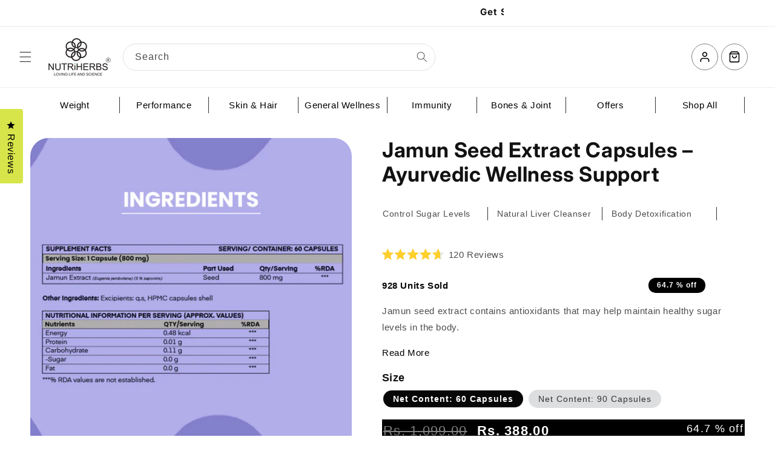

--- FILE ---
content_type: text/html; charset=utf-8
request_url: https://nutriherbs.in/products/nutriherbs-jamun-seed-extract
body_size: 40735
content:
<!doctype html>
<html class="no-js" lang="en">
  <head>
<script src='https://d24sh1msnqkirc.cloudfront.net/shopflo.bundle.js' async></script>

    <!-- Google Tag Manager -->
    <script>
        (function(w,d,s,l,i){w[l]=w[l]||[];w[l].push({'gtm.start':
      new Date().getTime(),event:'gtm.js'});var f=d.getElementsByTagName(s)[0],
      j=d.createElement(s),dl=l!='dataLayer'?'&l='+l:'';j.async=true;j.src=
      'https://www.googletagmanager.com/gtm.js?id='+i+dl;f.parentNode.insertBefore(j,f);
      })(window,document,'script','dataLayer','GTM-NP4S4C3');
    </script>
    <!-- End Google Tag Manager -->

    <!-- Start New Google Adwords Tracking Code -->
    <!-- Google tag (gtag.js) -->
    <script async src="https://www.googletagmanager.com/gtag/js?id=AW-16956928471"></script>
    <script>
      window.dataLayer = window.dataLayer || [];
      function gtag(){dataLayer.push(arguments);}
      gtag('js', new Date());

      gtag('config', 'AW-16956928471');
    </script>

    <!-- End New Google Adwords Tracking Code -->
    <meta charset="utf-8">
    <meta http-equiv="X-UA-Compatible" content="IE=edge">
    <meta name="viewport" content="width=device-width,initial-scale=1">
    <meta name="theme-color" content="">
    <link rel="canonical" href="https://nutriherbs.in/products/nutriherbs-jamun-seed-extract"><link rel="icon" type="image/png" href="//nutriherbs.in/cdn/shop/files/fevicon_60x60_b7fc9755-48dc-4b26-9f48-d801c46481be.webp?crop=center&height=32&v=1705721315&width=32"><link rel="preconnect" href="https://fonts.shopifycdn.com" crossorigin><meta name="google-site-verification" content="_uDpG9dSrynoy0u7mzYdiH6CG0Dk1lZJp4FX7O9_Gaw">

    <script src="https://bridge.shopflo.com/js/shopflo.bundle.js" async></script>
    <title>
      Nutriherbs Jamun Seed Extract Capsules Online
</title>

    
      <meta name="description" content="Nutriherbs Jamun Seed Capsules contain carefully sourced extract from Jamun seeds, traditionally used in Ayurveda to support overall wellness. A natural choice to complement your daily self-care routine.">
    

    

<meta property="og:site_name" content="Nutriherbs">
<meta property="og:url" content="https://nutriherbs.in/products/nutriherbs-jamun-seed-extract">
<meta property="og:title" content="Nutriherbs Jamun Seed Extract Capsules Online">
<meta property="og:type" content="product">
<meta property="og:description" content="Nutriherbs Jamun Seed Capsules contain carefully sourced extract from Jamun seeds, traditionally used in Ayurveda to support overall wellness. A natural choice to complement your daily self-care routine."><meta property="og:image" content="http://nutriherbs.in/cdn/shop/files/jamun_-_Copy.webp?v=1709359851">
  <meta property="og:image:secure_url" content="https://nutriherbs.in/cdn/shop/files/jamun_-_Copy.webp?v=1709359851">
  <meta property="og:image:width" content="1000">
  <meta property="og:image:height" content="1000"><meta property="og:price:amount" content="388.00">
  <meta property="og:price:currency" content="INR"><meta name="twitter:card" content="summary_large_image">
<meta name="twitter:title" content="Nutriherbs Jamun Seed Extract Capsules Online">
<meta name="twitter:description" content="Nutriherbs Jamun Seed Capsules contain carefully sourced extract from Jamun seeds, traditionally used in Ayurveda to support overall wellness. A natural choice to complement your daily self-care routine.">


    <script src="//nutriherbs.in/cdn/shop/t/17/assets/constants.js?v=58251544750838685771705720584" defer="defer"></script>
    <script src="//nutriherbs.in/cdn/shop/t/17/assets/pubsub.js?v=158357773527763999511705720584" defer="defer"></script>
    <script src="//nutriherbs.in/cdn/shop/t/17/assets/global.js?v=40820548392383841591705720584" defer="defer"></script><script>window.performance && window.performance.mark && window.performance.mark('shopify.content_for_header.start');</script><meta id="shopify-digital-wallet" name="shopify-digital-wallet" content="/65184301301/digital_wallets/dialog">
<link rel="alternate" type="application/json+oembed" href="https://nutriherbs.in/products/nutriherbs-jamun-seed-extract.oembed">
<script async="async" src="/checkouts/internal/preloads.js?locale=en-IN"></script>
<script id="shopify-features" type="application/json">{"accessToken":"80e2d216d9c3cdea9a270f45542c3b0b","betas":["rich-media-storefront-analytics"],"domain":"nutriherbs.in","predictiveSearch":true,"shopId":65184301301,"locale":"en"}</script>
<script>var Shopify = Shopify || {};
Shopify.shop = "nutriherbs2.myshopify.com";
Shopify.locale = "en";
Shopify.currency = {"active":"INR","rate":"1.0"};
Shopify.country = "IN";
Shopify.theme = {"name":"Nutriherbs-loving","id":139416010997,"schema_name":"Loving Life","schema_version":"1.0.0","theme_store_id":null,"role":"main"};
Shopify.theme.handle = "null";
Shopify.theme.style = {"id":null,"handle":null};
Shopify.cdnHost = "nutriherbs.in/cdn";
Shopify.routes = Shopify.routes || {};
Shopify.routes.root = "/";</script>
<script type="module">!function(o){(o.Shopify=o.Shopify||{}).modules=!0}(window);</script>
<script>!function(o){function n(){var o=[];function n(){o.push(Array.prototype.slice.apply(arguments))}return n.q=o,n}var t=o.Shopify=o.Shopify||{};t.loadFeatures=n(),t.autoloadFeatures=n()}(window);</script>
<script id="shop-js-analytics" type="application/json">{"pageType":"product"}</script>
<script defer="defer" async type="module" src="//nutriherbs.in/cdn/shopifycloud/shop-js/modules/v2/client.init-shop-cart-sync_IZsNAliE.en.esm.js"></script>
<script defer="defer" async type="module" src="//nutriherbs.in/cdn/shopifycloud/shop-js/modules/v2/chunk.common_0OUaOowp.esm.js"></script>
<script type="module">
  await import("//nutriherbs.in/cdn/shopifycloud/shop-js/modules/v2/client.init-shop-cart-sync_IZsNAliE.en.esm.js");
await import("//nutriherbs.in/cdn/shopifycloud/shop-js/modules/v2/chunk.common_0OUaOowp.esm.js");

  window.Shopify.SignInWithShop?.initShopCartSync?.({"fedCMEnabled":true,"windoidEnabled":true});

</script>
<script id="__st">var __st={"a":65184301301,"offset":19800,"reqid":"375ffb00-67f3-449b-b542-efb64ad76019-1768537856","pageurl":"nutriherbs.in\/products\/nutriherbs-jamun-seed-extract","u":"34f51f83ab19","p":"product","rtyp":"product","rid":7748255187189};</script>
<script>window.ShopifyPaypalV4VisibilityTracking = true;</script>
<script id="captcha-bootstrap">!function(){'use strict';const t='contact',e='account',n='new_comment',o=[[t,t],['blogs',n],['comments',n],[t,'customer']],c=[[e,'customer_login'],[e,'guest_login'],[e,'recover_customer_password'],[e,'create_customer']],r=t=>t.map((([t,e])=>`form[action*='/${t}']:not([data-nocaptcha='true']) input[name='form_type'][value='${e}']`)).join(','),a=t=>()=>t?[...document.querySelectorAll(t)].map((t=>t.form)):[];function s(){const t=[...o],e=r(t);return a(e)}const i='password',u='form_key',d=['recaptcha-v3-token','g-recaptcha-response','h-captcha-response',i],f=()=>{try{return window.sessionStorage}catch{return}},m='__shopify_v',_=t=>t.elements[u];function p(t,e,n=!1){try{const o=window.sessionStorage,c=JSON.parse(o.getItem(e)),{data:r}=function(t){const{data:e,action:n}=t;return t[m]||n?{data:e,action:n}:{data:t,action:n}}(c);for(const[e,n]of Object.entries(r))t.elements[e]&&(t.elements[e].value=n);n&&o.removeItem(e)}catch(o){console.error('form repopulation failed',{error:o})}}const l='form_type',E='cptcha';function T(t){t.dataset[E]=!0}const w=window,h=w.document,L='Shopify',v='ce_forms',y='captcha';let A=!1;((t,e)=>{const n=(g='f06e6c50-85a8-45c8-87d0-21a2b65856fe',I='https://cdn.shopify.com/shopifycloud/storefront-forms-hcaptcha/ce_storefront_forms_captcha_hcaptcha.v1.5.2.iife.js',D={infoText:'Protected by hCaptcha',privacyText:'Privacy',termsText:'Terms'},(t,e,n)=>{const o=w[L][v],c=o.bindForm;if(c)return c(t,g,e,D).then(n);var r;o.q.push([[t,g,e,D],n]),r=I,A||(h.body.append(Object.assign(h.createElement('script'),{id:'captcha-provider',async:!0,src:r})),A=!0)});var g,I,D;w[L]=w[L]||{},w[L][v]=w[L][v]||{},w[L][v].q=[],w[L][y]=w[L][y]||{},w[L][y].protect=function(t,e){n(t,void 0,e),T(t)},Object.freeze(w[L][y]),function(t,e,n,w,h,L){const[v,y,A,g]=function(t,e,n){const i=e?o:[],u=t?c:[],d=[...i,...u],f=r(d),m=r(i),_=r(d.filter((([t,e])=>n.includes(e))));return[a(f),a(m),a(_),s()]}(w,h,L),I=t=>{const e=t.target;return e instanceof HTMLFormElement?e:e&&e.form},D=t=>v().includes(t);t.addEventListener('submit',(t=>{const e=I(t);if(!e)return;const n=D(e)&&!e.dataset.hcaptchaBound&&!e.dataset.recaptchaBound,o=_(e),c=g().includes(e)&&(!o||!o.value);(n||c)&&t.preventDefault(),c&&!n&&(function(t){try{if(!f())return;!function(t){const e=f();if(!e)return;const n=_(t);if(!n)return;const o=n.value;o&&e.removeItem(o)}(t);const e=Array.from(Array(32),(()=>Math.random().toString(36)[2])).join('');!function(t,e){_(t)||t.append(Object.assign(document.createElement('input'),{type:'hidden',name:u})),t.elements[u].value=e}(t,e),function(t,e){const n=f();if(!n)return;const o=[...t.querySelectorAll(`input[type='${i}']`)].map((({name:t})=>t)),c=[...d,...o],r={};for(const[a,s]of new FormData(t).entries())c.includes(a)||(r[a]=s);n.setItem(e,JSON.stringify({[m]:1,action:t.action,data:r}))}(t,e)}catch(e){console.error('failed to persist form',e)}}(e),e.submit())}));const S=(t,e)=>{t&&!t.dataset[E]&&(n(t,e.some((e=>e===t))),T(t))};for(const o of['focusin','change'])t.addEventListener(o,(t=>{const e=I(t);D(e)&&S(e,y())}));const B=e.get('form_key'),M=e.get(l),P=B&&M;t.addEventListener('DOMContentLoaded',(()=>{const t=y();if(P)for(const e of t)e.elements[l].value===M&&p(e,B);[...new Set([...A(),...v().filter((t=>'true'===t.dataset.shopifyCaptcha))])].forEach((e=>S(e,t)))}))}(h,new URLSearchParams(w.location.search),n,t,e,['guest_login'])})(!0,!0)}();</script>
<script integrity="sha256-4kQ18oKyAcykRKYeNunJcIwy7WH5gtpwJnB7kiuLZ1E=" data-source-attribution="shopify.loadfeatures" defer="defer" src="//nutriherbs.in/cdn/shopifycloud/storefront/assets/storefront/load_feature-a0a9edcb.js" crossorigin="anonymous"></script>
<script data-source-attribution="shopify.dynamic_checkout.dynamic.init">var Shopify=Shopify||{};Shopify.PaymentButton=Shopify.PaymentButton||{isStorefrontPortableWallets:!0,init:function(){window.Shopify.PaymentButton.init=function(){};var t=document.createElement("script");t.src="https://nutriherbs.in/cdn/shopifycloud/portable-wallets/latest/portable-wallets.en.js",t.type="module",document.head.appendChild(t)}};
</script>
<script data-source-attribution="shopify.dynamic_checkout.buyer_consent">
  function portableWalletsHideBuyerConsent(e){var t=document.getElementById("shopify-buyer-consent"),n=document.getElementById("shopify-subscription-policy-button");t&&n&&(t.classList.add("hidden"),t.setAttribute("aria-hidden","true"),n.removeEventListener("click",e))}function portableWalletsShowBuyerConsent(e){var t=document.getElementById("shopify-buyer-consent"),n=document.getElementById("shopify-subscription-policy-button");t&&n&&(t.classList.remove("hidden"),t.removeAttribute("aria-hidden"),n.addEventListener("click",e))}window.Shopify?.PaymentButton&&(window.Shopify.PaymentButton.hideBuyerConsent=portableWalletsHideBuyerConsent,window.Shopify.PaymentButton.showBuyerConsent=portableWalletsShowBuyerConsent);
</script>
<script>
  function portableWalletsCleanup(e){e&&e.src&&console.error("Failed to load portable wallets script "+e.src);var t=document.querySelectorAll("shopify-accelerated-checkout .shopify-payment-button__skeleton, shopify-accelerated-checkout-cart .wallet-cart-button__skeleton"),e=document.getElementById("shopify-buyer-consent");for(let e=0;e<t.length;e++)t[e].remove();e&&e.remove()}function portableWalletsNotLoadedAsModule(e){e instanceof ErrorEvent&&"string"==typeof e.message&&e.message.includes("import.meta")&&"string"==typeof e.filename&&e.filename.includes("portable-wallets")&&(window.removeEventListener("error",portableWalletsNotLoadedAsModule),window.Shopify.PaymentButton.failedToLoad=e,"loading"===document.readyState?document.addEventListener("DOMContentLoaded",window.Shopify.PaymentButton.init):window.Shopify.PaymentButton.init())}window.addEventListener("error",portableWalletsNotLoadedAsModule);
</script>

<script type="module" src="https://nutriherbs.in/cdn/shopifycloud/portable-wallets/latest/portable-wallets.en.js" onError="portableWalletsCleanup(this)" crossorigin="anonymous"></script>
<script nomodule>
  document.addEventListener("DOMContentLoaded", portableWalletsCleanup);
</script>

<link id="shopify-accelerated-checkout-styles" rel="stylesheet" media="screen" href="https://nutriherbs.in/cdn/shopifycloud/portable-wallets/latest/accelerated-checkout-backwards-compat.css" crossorigin="anonymous">
<style id="shopify-accelerated-checkout-cart">
        #shopify-buyer-consent {
  margin-top: 1em;
  display: inline-block;
  width: 100%;
}

#shopify-buyer-consent.hidden {
  display: none;
}

#shopify-subscription-policy-button {
  background: none;
  border: none;
  padding: 0;
  text-decoration: underline;
  font-size: inherit;
  cursor: pointer;
}

#shopify-subscription-policy-button::before {
  box-shadow: none;
}

      </style>
<script id="sections-script" data-sections="header" defer="defer" src="//nutriherbs.in/cdn/shop/t/17/compiled_assets/scripts.js?10987"></script>
<script>window.performance && window.performance.mark && window.performance.mark('shopify.content_for_header.end');</script>


    <style data-shopify>
      
      
      
      
      @font-face {
  font-family: Inter;
  font-weight: 700;
  font-style: normal;
  font-display: swap;
  src: url("//nutriherbs.in/cdn/fonts/inter/inter_n7.02711e6b374660cfc7915d1afc1c204e633421e4.woff2") format("woff2"),
       url("//nutriherbs.in/cdn/fonts/inter/inter_n7.6dab87426f6b8813070abd79972ceaf2f8d3b012.woff") format("woff");
}


      
        :root,
        .color-background-1 {
          --color-background: 255,255,255;
        
          --gradient-background: #ffffff;
        

        

        --color-foreground: 18,18,18;
        --color-background-contrast: 191,191,191;
        --color-shadow: 18,18,18;
        --color-button: 18,18,18;
        --color-button-text: 255,255,255;
        --color-secondary-button: 255,255,255;
        --color-secondary-button-text: 18,18,18;
        --color-link: 18,18,18;
        --color-badge-foreground: 18,18,18;
        --color-badge-background: 255,255,255;
        --color-badge-border: 18,18,18;
        --payment-terms-background-color: rgb(255 255 255);
      }
      
        
        .color-background-2 {
          --color-background: 243,243,243;
        
          --gradient-background: #f3f3f3;
        

        

        --color-foreground: 18,18,18;
        --color-background-contrast: 179,179,179;
        --color-shadow: 18,18,18;
        --color-button: 18,18,18;
        --color-button-text: 243,243,243;
        --color-secondary-button: 243,243,243;
        --color-secondary-button-text: 18,18,18;
        --color-link: 18,18,18;
        --color-badge-foreground: 18,18,18;
        --color-badge-background: 243,243,243;
        --color-badge-border: 18,18,18;
        --payment-terms-background-color: rgb(243 243 243);
      }
      
        
        .color-inverse {
          --color-background: 36,40,51;
        
          --gradient-background: #242833;
        

        

        --color-foreground: 255,255,255;
        --color-background-contrast: 47,52,66;
        --color-shadow: 18,18,18;
        --color-button: 255,255,255;
        --color-button-text: 0,0,0;
        --color-secondary-button: 36,40,51;
        --color-secondary-button-text: 255,255,255;
        --color-link: 255,255,255;
        --color-badge-foreground: 255,255,255;
        --color-badge-background: 36,40,51;
        --color-badge-border: 255,255,255;
        --payment-terms-background-color: rgb(36 40 51);
      }
      
        
        .color-accent-1 {
          --color-background: 18,18,18;
        
          --gradient-background: #121212;
        

        

        --color-foreground: 255,255,255;
        --color-background-contrast: 146,146,146;
        --color-shadow: 18,18,18;
        --color-button: 255,255,255;
        --color-button-text: 18,18,18;
        --color-secondary-button: 18,18,18;
        --color-secondary-button-text: 255,255,255;
        --color-link: 255,255,255;
        --color-badge-foreground: 255,255,255;
        --color-badge-background: 18,18,18;
        --color-badge-border: 255,255,255;
        --payment-terms-background-color: rgb(18 18 18);
      }
      
        
        .color-accent-2 {
          --color-background: 246,246,242;
        
          --gradient-background: #f6f6f2;
        

        

        --color-foreground: 0,0,0;
        --color-background-contrast: 194,194,167;
        --color-shadow: 18,18,18;
        --color-button: 255,255,255;
        --color-button-text: 0,0,0;
        --color-secondary-button: 246,246,242;
        --color-secondary-button-text: 36,40,51;
        --color-link: 36,40,51;
        --color-badge-foreground: 0,0,0;
        --color-badge-background: 246,246,242;
        --color-badge-border: 0,0,0;
        --payment-terms-background-color: rgb(246 246 242);
      }
      
        
        .color-scheme-92947759-8c9e-4c00-8590-eeb25342437d {
          --color-background: 255,255,255;
        
          --gradient-background: #ffffff;
        

        

        --color-foreground: 18,18,18;
        --color-background-contrast: 191,191,191;
        --color-shadow: 18,18,18;
        --color-button: 18,18,18;
        --color-button-text: 255,255,255;
        --color-secondary-button: 255,255,255;
        --color-secondary-button-text: 18,18,18;
        --color-link: 18,18,18;
        --color-badge-foreground: 18,18,18;
        --color-badge-background: 255,255,255;
        --color-badge-border: 18,18,18;
        --payment-terms-background-color: rgb(255 255 255);
      }
      

      body, .color-background-1, .color-background-2, .color-inverse, .color-accent-1, .color-accent-2, .color-scheme-92947759-8c9e-4c00-8590-eeb25342437d {
        color: rgba(var(--color-foreground), 0.75);
        background-color: rgb(var(--color-background));
      }

      :root {
        --font-body-family: Helvetica, Arial, sans-serif;
        --font-body-style: normal;
        --font-body-weight: 400;
        --font-body-weight-bold: 700;

        --font-heading-family: Inter, sans-serif;
        --font-heading-style: normal;
        --font-heading-weight: 700;

        --font-body-scale: 1.0;
        --font-heading-scale: 1.0;

        --media-padding: px;
        --media-border-opacity: 0.0;
        --media-border-width: 0px;
        --media-radius: 0px;
        --media-shadow-opacity: 0.0;
        --media-shadow-horizontal-offset: 0px;
        --media-shadow-vertical-offset: 4px;
        --media-shadow-blur-radius: 0px;
        --media-shadow-visible: 0;

        --page-width: 120rem;
        --page-width-margin: 0rem;

        --product-card-image-padding: 0.0rem;
        --product-card-corner-radius: 0.0rem;
        --product-card-text-alignment: left;
        --product-card-border-width: 0.0rem;
        --product-card-border-opacity: 0.1;
        --product-card-shadow-opacity: 0.0;
        --product-card-shadow-visible: 0;
        --product-card-shadow-horizontal-offset: 0.0rem;
        --product-card-shadow-vertical-offset: 0.4rem;
        --product-card-shadow-blur-radius: 0.5rem;

        --collection-card-image-padding: 0.0rem;
        --collection-card-corner-radius: 0.0rem;
        --collection-card-text-alignment: left;
        --collection-card-border-width: 0.0rem;
        --collection-card-border-opacity: 0.1;
        --collection-card-shadow-opacity: 0.0;
        --collection-card-shadow-visible: 0;
        --collection-card-shadow-horizontal-offset: 0.0rem;
        --collection-card-shadow-vertical-offset: 0.4rem;
        --collection-card-shadow-blur-radius: 0.5rem;

        --blog-card-image-padding: 0.0rem;
        --blog-card-corner-radius: 0.0rem;
        --blog-card-text-alignment: left;
        --blog-card-border-width: 0.0rem;
        --blog-card-border-opacity: 0.1;
        --blog-card-shadow-opacity: 0.0;
        --blog-card-shadow-visible: 0;
        --blog-card-shadow-horizontal-offset: 0.0rem;
        --blog-card-shadow-vertical-offset: 0.4rem;
        --blog-card-shadow-blur-radius: 0.5rem;

        --badge-corner-radius: 4.0rem;

        --popup-border-width: 1px;
        --popup-border-opacity: 0.1;
        --popup-corner-radius: 0px;
        --popup-shadow-opacity: 0.05;
        --popup-shadow-horizontal-offset: 0px;
        --popup-shadow-vertical-offset: 4px;
        --popup-shadow-blur-radius: 5px;

        --drawer-border-width: 1px;
        --drawer-border-opacity: 0.1;
        --drawer-shadow-opacity: 0.0;
        --drawer-shadow-horizontal-offset: 0px;
        --drawer-shadow-vertical-offset: 4px;
        --drawer-shadow-blur-radius: 5px;

        --spacing-sections-desktop: 0px;
        --spacing-sections-mobile: 0px;

        --grid-desktop-vertical-spacing: 8px;
        --grid-desktop-horizontal-spacing: 4px;
        --grid-mobile-vertical-spacing: 4px;
        --grid-mobile-horizontal-spacing: 2px;

        --text-boxes-border-opacity: 0.1;
        --text-boxes-border-width: 0px;
        --text-boxes-radius: 0px;
        --text-boxes-shadow-opacity: 0.0;
        --text-boxes-shadow-visible: 0;
        --text-boxes-shadow-horizontal-offset: 0px;
        --text-boxes-shadow-vertical-offset: 4px;
        --text-boxes-shadow-blur-radius: 5px;

        --buttons-radius: 10px;
        --buttons-radius-outset: 11px;
        --buttons-border-width: 1px;
        --buttons-border-opacity: 1.0;
        --buttons-shadow-opacity: 0.0;
        --buttons-shadow-visible: 0;
        --buttons-shadow-horizontal-offset: 0px;
        --buttons-shadow-vertical-offset: 4px;
        --buttons-shadow-blur-radius: 5px;
        --buttons-border-offset: 0.3px;

        --inputs-radius: 10px;
        --inputs-border-width: 1px;
        --inputs-border-opacity: 0.55;
        --inputs-shadow-opacity: 0.0;
        --inputs-shadow-horizontal-offset: 0px;
        --inputs-margin-offset: 0px;
        --inputs-shadow-vertical-offset: 4px;
        --inputs-shadow-blur-radius: 0px;
        --inputs-radius-outset: 11px;

        --variant-pills-radius: 40px;
        --variant-pills-border-width: 1px;
        --variant-pills-border-opacity: 0.55;
        --variant-pills-shadow-opacity: 0.0;
        --variant-pills-shadow-horizontal-offset: 0px;
        --variant-pills-shadow-vertical-offset: 4px;
        --variant-pills-shadow-blur-radius: 5px;
      }

      *,
      *::before,
      *::after {
        box-sizing: inherit;
      }

      html {
        box-sizing: border-box;
        font-size: calc(var(--font-body-scale) * 62.5%);
        height: 100%;
      }

      body {
        display: grid;
        grid-template-rows: auto auto 1fr auto;
        grid-template-columns: 100%;
        min-height: 100%;
        margin: 0;
        font-size: 1.5rem;
        letter-spacing: 0.06rem;
        line-height: calc(1 + 0.8 / var(--font-body-scale));
        font-family: var(--font-body-family);
        font-style: var(--font-body-style);
        font-weight: var(--font-body-weight);
      }

      @media screen and (min-width: 750px) {
        body {
          font-size: 1.5rem;
        }
      }
    </style>

    <link href="//nutriherbs.in/cdn/shop/t/17/assets/base.css?v=167956810434669365621719134110" rel="stylesheet" type="text/css" media="all" />
    <link href="//nutriherbs.in/cdn/shop/t/17/assets/custom.css?v=168166167002255827801724144477" rel="stylesheet" type="text/css" media="all" />
    <link href="//nutriherbs.in/cdn/shop/t/17/assets/slick.css?v=183359580632782939831705720585" rel="stylesheet" type="text/css" media="all" />
<link rel="preload" as="font" href="//nutriherbs.in/cdn/fonts/inter/inter_n7.02711e6b374660cfc7915d1afc1c204e633421e4.woff2" type="font/woff2" crossorigin><link
        rel="stylesheet"
        href="//nutriherbs.in/cdn/shop/t/17/assets/component-predictive-search.css?v=111765024332654233641716633840"
        media="print"
        onload="this.media='all'"
      ><script>
      document.documentElement.className = document.documentElement.className.replace('no-js', 'js');
      if (Shopify.designMode) {
        document.documentElement.classList.add('shopify-design-mode');
      }
    </script>

    <script src="//nutriherbs.in/cdn/shop/t/17/assets/product-form.js?v=133081758708377679181705720584" defer="defer"></script>
    <script src="//nutriherbs.in/cdn/shop/t/17/assets/slick.js?v=169352349926327239781705720585" defer="defer"></script>
    <link rel="stylesheet" href="https://cdnjs.cloudflare.com/ajax/libs/OwlCarousel2/2.3.4/assets/owl.carousel.min.css">
    <link
      rel="stylesheet"
      href="https://cdnjs.cloudflare.com/ajax/libs/OwlCarousel2/2.3.4/assets/owl.theme.default.min.css"
    >

    <script src="https://cdnjs.cloudflare.com/ajax/libs/jquery/3.3.1/jquery.min.js"></script>
    <script src="https://cdnjs.cloudflare.com/ajax/libs/OwlCarousel2/2.3.4/owl.carousel.min.js" async="async"></script>

    

  <!-- BEGIN app block: shopify://apps/okendo/blocks/theme-settings/bb689e69-ea70-4661-8fb7-ad24a2e23c29 --><!-- BEGIN app snippet: header-metafields -->










    <style data-oke-reviews-version="0.82.1" type="text/css" data-href="https://d3hw6dc1ow8pp2.cloudfront.net/reviews-widget-plus/css/okendo-reviews-styles.9d163ae1.css"></style><style data-oke-reviews-version="0.82.1" type="text/css" data-href="https://d3hw6dc1ow8pp2.cloudfront.net/reviews-widget-plus/css/modules/okendo-star-rating.4cb378a8.css"></style><style data-oke-reviews-version="0.82.1" type="text/css" data-href="https://d3hw6dc1ow8pp2.cloudfront.net/reviews-widget-plus/css/modules/okendo-reviews-keywords.0942444f.css"></style><style data-oke-reviews-version="0.82.1" type="text/css" data-href="https://d3hw6dc1ow8pp2.cloudfront.net/reviews-widget-plus/css/modules/okendo-reviews-summary.a0c9d7d6.css"></style><style type="text/css">.okeReviews[data-oke-container],div.okeReviews{font-size:14px;font-size:var(--oke-text-regular);font-weight:400;font-family:var(--oke-text-fontFamily);line-height:1.6}.okeReviews[data-oke-container] *,.okeReviews[data-oke-container] :after,.okeReviews[data-oke-container] :before,div.okeReviews *,div.okeReviews :after,div.okeReviews :before{box-sizing:border-box}.okeReviews[data-oke-container] h1,.okeReviews[data-oke-container] h2,.okeReviews[data-oke-container] h3,.okeReviews[data-oke-container] h4,.okeReviews[data-oke-container] h5,.okeReviews[data-oke-container] h6,div.okeReviews h1,div.okeReviews h2,div.okeReviews h3,div.okeReviews h4,div.okeReviews h5,div.okeReviews h6{font-size:1em;font-weight:400;line-height:1.4;margin:0}.okeReviews[data-oke-container] ul,div.okeReviews ul{padding:0;margin:0}.okeReviews[data-oke-container] li,div.okeReviews li{list-style-type:none;padding:0}.okeReviews[data-oke-container] p,div.okeReviews p{line-height:1.8;margin:0 0 4px}.okeReviews[data-oke-container] p:last-child,div.okeReviews p:last-child{margin-bottom:0}.okeReviews[data-oke-container] a,div.okeReviews a{text-decoration:none;color:inherit}.okeReviews[data-oke-container] button,div.okeReviews button{border-radius:0;border:0;box-shadow:none;margin:0;width:auto;min-width:auto;padding:0;background-color:transparent;min-height:auto}.okeReviews[data-oke-container] button,.okeReviews[data-oke-container] input,.okeReviews[data-oke-container] select,.okeReviews[data-oke-container] textarea,div.okeReviews button,div.okeReviews input,div.okeReviews select,div.okeReviews textarea{font-family:inherit;font-size:1em}.okeReviews[data-oke-container] label,.okeReviews[data-oke-container] select,div.okeReviews label,div.okeReviews select{display:inline}.okeReviews[data-oke-container] select,div.okeReviews select{width:auto}.okeReviews[data-oke-container] article,.okeReviews[data-oke-container] aside,div.okeReviews article,div.okeReviews aside{margin:0}.okeReviews[data-oke-container] table,div.okeReviews table{background:transparent;border:0;border-collapse:collapse;border-spacing:0;font-family:inherit;font-size:1em;table-layout:auto}.okeReviews[data-oke-container] table td,.okeReviews[data-oke-container] table th,.okeReviews[data-oke-container] table tr,div.okeReviews table td,div.okeReviews table th,div.okeReviews table tr{border:0;font-family:inherit;font-size:1em}.okeReviews[data-oke-container] table td,.okeReviews[data-oke-container] table th,div.okeReviews table td,div.okeReviews table th{background:transparent;font-weight:400;letter-spacing:normal;padding:0;text-align:left;text-transform:none;vertical-align:middle}.okeReviews[data-oke-container] table tr:hover td,.okeReviews[data-oke-container] table tr:hover th,div.okeReviews table tr:hover td,div.okeReviews table tr:hover th{background:transparent}.okeReviews[data-oke-container] fieldset,div.okeReviews fieldset{border:0;padding:0;margin:0;min-width:0}.okeReviews[data-oke-container] img,.okeReviews[data-oke-container] svg,div.okeReviews img,div.okeReviews svg{max-width:none}.okeReviews[data-oke-container] div:empty,div.okeReviews div:empty{display:block}.okeReviews[data-oke-container] .oke-icon:before,div.okeReviews .oke-icon:before{font-family:oke-widget-icons!important;font-style:normal;font-weight:400;font-variant:normal;text-transform:none;line-height:1;-webkit-font-smoothing:antialiased;-moz-osx-font-smoothing:grayscale;color:inherit}.okeReviews[data-oke-container] .oke-icon--select-arrow:before,div.okeReviews .oke-icon--select-arrow:before{content:""}.okeReviews[data-oke-container] .oke-icon--loading:before,div.okeReviews .oke-icon--loading:before{content:""}.okeReviews[data-oke-container] .oke-icon--pencil:before,div.okeReviews .oke-icon--pencil:before{content:""}.okeReviews[data-oke-container] .oke-icon--filter:before,div.okeReviews .oke-icon--filter:before{content:""}.okeReviews[data-oke-container] .oke-icon--play:before,div.okeReviews .oke-icon--play:before{content:""}.okeReviews[data-oke-container] .oke-icon--tick-circle:before,div.okeReviews .oke-icon--tick-circle:before{content:""}.okeReviews[data-oke-container] .oke-icon--chevron-left:before,div.okeReviews .oke-icon--chevron-left:before{content:""}.okeReviews[data-oke-container] .oke-icon--chevron-right:before,div.okeReviews .oke-icon--chevron-right:before{content:""}.okeReviews[data-oke-container] .oke-icon--thumbs-down:before,div.okeReviews .oke-icon--thumbs-down:before{content:""}.okeReviews[data-oke-container] .oke-icon--thumbs-up:before,div.okeReviews .oke-icon--thumbs-up:before{content:""}.okeReviews[data-oke-container] .oke-icon--close:before,div.okeReviews .oke-icon--close:before{content:""}.okeReviews[data-oke-container] .oke-icon--chevron-up:before,div.okeReviews .oke-icon--chevron-up:before{content:""}.okeReviews[data-oke-container] .oke-icon--chevron-down:before,div.okeReviews .oke-icon--chevron-down:before{content:""}.okeReviews[data-oke-container] .oke-icon--star:before,div.okeReviews .oke-icon--star:before{content:""}.okeReviews[data-oke-container] .oke-icon--magnifying-glass:before,div.okeReviews .oke-icon--magnifying-glass:before{content:""}@font-face{font-family:oke-widget-icons;src:url(https://d3hw6dc1ow8pp2.cloudfront.net/reviews-widget-plus/fonts/oke-widget-icons.ttf) format("truetype"),url(https://d3hw6dc1ow8pp2.cloudfront.net/reviews-widget-plus/fonts/oke-widget-icons.woff) format("woff"),url(https://d3hw6dc1ow8pp2.cloudfront.net/reviews-widget-plus/img/oke-widget-icons.bc0d6b0a.svg) format("svg");font-weight:400;font-style:normal;font-display:block}.okeReviews[data-oke-container] .oke-button,div.okeReviews .oke-button{display:inline-block;border-style:solid;border-color:var(--oke-button-borderColor);border-width:var(--oke-button-borderWidth);background-color:var(--oke-button-backgroundColor);line-height:1;padding:12px 24px;margin:0;border-radius:var(--oke-button-borderRadius);color:var(--oke-button-textColor);text-align:center;position:relative;font-weight:var(--oke-button-fontWeight);font-size:var(--oke-button-fontSize);font-family:var(--oke-button-fontFamily);outline:0}.okeReviews[data-oke-container] .oke-button-text,.okeReviews[data-oke-container] .oke-button .oke-icon,div.okeReviews .oke-button-text,div.okeReviews .oke-button .oke-icon{line-height:1}.okeReviews[data-oke-container] .oke-button.oke-is-loading,div.okeReviews .oke-button.oke-is-loading{position:relative}.okeReviews[data-oke-container] .oke-button.oke-is-loading:before,div.okeReviews .oke-button.oke-is-loading:before{font-family:oke-widget-icons!important;font-style:normal;font-weight:400;font-variant:normal;text-transform:none;line-height:1;-webkit-font-smoothing:antialiased;-moz-osx-font-smoothing:grayscale;content:"";color:undefined;font-size:12px;display:inline-block;animation:oke-spin 1s linear infinite;position:absolute;width:12px;height:12px;top:0;left:0;bottom:0;right:0;margin:auto}.okeReviews[data-oke-container] .oke-button.oke-is-loading>*,div.okeReviews .oke-button.oke-is-loading>*{opacity:0}.okeReviews[data-oke-container] .oke-button.oke-is-active,div.okeReviews .oke-button.oke-is-active{background-color:var(--oke-button-backgroundColorActive);color:var(--oke-button-textColorActive);border-color:var(--oke-button-borderColorActive)}.okeReviews[data-oke-container] .oke-button:not(.oke-is-loading),div.okeReviews .oke-button:not(.oke-is-loading){cursor:pointer}.okeReviews[data-oke-container] .oke-button:not(.oke-is-loading):not(.oke-is-active):hover,div.okeReviews .oke-button:not(.oke-is-loading):not(.oke-is-active):hover{background-color:var(--oke-button-backgroundColorHover);color:var(--oke-button-textColorHover);border-color:var(--oke-button-borderColorHover);box-shadow:0 0 0 2px var(--oke-button-backgroundColorHover)}.okeReviews[data-oke-container] .oke-button:not(.oke-is-loading):not(.oke-is-active):active,.okeReviews[data-oke-container] .oke-button:not(.oke-is-loading):not(.oke-is-active):hover:active,div.okeReviews .oke-button:not(.oke-is-loading):not(.oke-is-active):active,div.okeReviews .oke-button:not(.oke-is-loading):not(.oke-is-active):hover:active{background-color:var(--oke-button-backgroundColorActive);color:var(--oke-button-textColorActive);border-color:var(--oke-button-borderColorActive)}.okeReviews[data-oke-container] .oke-title,div.okeReviews .oke-title{font-weight:var(--oke-title-fontWeight);font-size:var(--oke-title-fontSize);font-family:var(--oke-title-fontFamily)}.okeReviews[data-oke-container] .oke-bodyText,div.okeReviews .oke-bodyText{font-weight:var(--oke-bodyText-fontWeight);font-size:var(--oke-bodyText-fontSize);font-family:var(--oke-bodyText-fontFamily)}.okeReviews[data-oke-container] .oke-linkButton,div.okeReviews .oke-linkButton{cursor:pointer;font-weight:700;pointer-events:auto;text-decoration:underline}.okeReviews[data-oke-container] .oke-linkButton:hover,div.okeReviews .oke-linkButton:hover{text-decoration:none}.okeReviews[data-oke-container] .oke-readMore,div.okeReviews .oke-readMore{cursor:pointer;color:inherit;text-decoration:underline}.okeReviews[data-oke-container] .oke-select,div.okeReviews .oke-select{cursor:pointer;background-repeat:no-repeat;background-position-x:100%;background-position-y:50%;border:none;padding:0 24px 0 12px;-moz-appearance:none;appearance:none;color:inherit;-webkit-appearance:none;background-color:transparent;background-image:url("data:image/svg+xml;charset=utf-8,%3Csvg fill='currentColor' xmlns='http://www.w3.org/2000/svg' viewBox='0 0 24 24'%3E%3Cpath d='M7 10l5 5 5-5z'/%3E%3Cpath d='M0 0h24v24H0z' fill='none'/%3E%3C/svg%3E");outline-offset:4px}.okeReviews[data-oke-container] .oke-select:disabled,div.okeReviews .oke-select:disabled{background-color:transparent;background-image:url("data:image/svg+xml;charset=utf-8,%3Csvg fill='%239a9db1' xmlns='http://www.w3.org/2000/svg' viewBox='0 0 24 24'%3E%3Cpath d='M7 10l5 5 5-5z'/%3E%3Cpath d='M0 0h24v24H0z' fill='none'/%3E%3C/svg%3E")}.okeReviews[data-oke-container] .oke-loader,div.okeReviews .oke-loader{position:relative}.okeReviews[data-oke-container] .oke-loader:before,div.okeReviews .oke-loader:before{font-family:oke-widget-icons!important;font-style:normal;font-weight:400;font-variant:normal;text-transform:none;line-height:1;-webkit-font-smoothing:antialiased;-moz-osx-font-smoothing:grayscale;content:"";color:var(--oke-text-secondaryColor);font-size:12px;display:inline-block;animation:oke-spin 1s linear infinite;position:absolute;width:12px;height:12px;top:0;left:0;bottom:0;right:0;margin:auto}.okeReviews[data-oke-container] .oke-a11yText,div.okeReviews .oke-a11yText{border:0;clip:rect(0 0 0 0);height:1px;margin:-1px;overflow:hidden;padding:0;position:absolute;width:1px}.okeReviews[data-oke-container] .oke-hidden,div.okeReviews .oke-hidden{display:none}.okeReviews[data-oke-container] .oke-modal,div.okeReviews .oke-modal{bottom:0;left:0;overflow:auto;position:fixed;right:0;top:0;z-index:2147483647;max-height:100%;background-color:rgba(0,0,0,.5);padding:40px 0 32px}@media only screen and (min-width:1024px){.okeReviews[data-oke-container] .oke-modal,div.okeReviews .oke-modal{display:flex;align-items:center;padding:48px 0}}.okeReviews[data-oke-container] .oke-modal ::-moz-selection,div.okeReviews .oke-modal ::-moz-selection{background-color:rgba(39,45,69,.2)}.okeReviews[data-oke-container] .oke-modal ::selection,div.okeReviews .oke-modal ::selection{background-color:rgba(39,45,69,.2)}.okeReviews[data-oke-container] .oke-modal,.okeReviews[data-oke-container] .oke-modal p,div.okeReviews .oke-modal,div.okeReviews .oke-modal p{color:#272d45}.okeReviews[data-oke-container] .oke-modal-content,div.okeReviews .oke-modal-content{background-color:#fff;margin:auto;position:relative;will-change:transform,opacity;width:calc(100% - 64px)}@media only screen and (min-width:1024px){.okeReviews[data-oke-container] .oke-modal-content,div.okeReviews .oke-modal-content{max-width:1000px}}.okeReviews[data-oke-container] .oke-modal-close,div.okeReviews .oke-modal-close{cursor:pointer;position:absolute;width:32px;height:32px;top:-32px;padding:4px;right:-4px;line-height:1}.okeReviews[data-oke-container] .oke-modal-close:before,div.okeReviews .oke-modal-close:before{font-family:oke-widget-icons!important;font-style:normal;font-weight:400;font-variant:normal;text-transform:none;line-height:1;-webkit-font-smoothing:antialiased;-moz-osx-font-smoothing:grayscale;content:"";color:#fff;font-size:24px;display:inline-block;width:24px;height:24px}.okeReviews[data-oke-container] .oke-modal-overlay,div.okeReviews .oke-modal-overlay{background-color:rgba(43,46,56,.9)}@media only screen and (min-width:1024px){.okeReviews[data-oke-container] .oke-modal--large .oke-modal-content,div.okeReviews .oke-modal--large .oke-modal-content{max-width:1200px}}.okeReviews[data-oke-container] .oke-modal .oke-helpful,.okeReviews[data-oke-container] .oke-modal .oke-helpful-vote-button,.okeReviews[data-oke-container] .oke-modal .oke-reviewContent-date,div.okeReviews .oke-modal .oke-helpful,div.okeReviews .oke-modal .oke-helpful-vote-button,div.okeReviews .oke-modal .oke-reviewContent-date{color:#676986}.oke-modal .okeReviews[data-oke-container].oke-w,.oke-modal div.okeReviews.oke-w{color:#272d45}.okeReviews[data-oke-container] .oke-tag,div.okeReviews .oke-tag{align-items:center;color:#272d45;display:flex;font-size:var(--oke-text-small);font-weight:600;text-align:left;position:relative;z-index:2;background-color:#f4f4f6;padding:4px 6px;border:none;border-radius:4px;gap:6px;line-height:1}.okeReviews[data-oke-container] .oke-tag svg,div.okeReviews .oke-tag svg{fill:currentColor;height:1rem}.okeReviews[data-oke-container] .hooper,div.okeReviews .hooper{height:auto}.okeReviews--left{text-align:left}.okeReviews--right{text-align:right}.okeReviews--center{text-align:center}.okeReviews :not([tabindex="-1"]):focus-visible{outline:5px auto highlight;outline:5px auto -webkit-focus-ring-color}.is-oke-modalOpen{overflow:hidden!important}img.oke-is-error{background-color:var(--oke-shadingColor);background-size:cover;background-position:50% 50%;box-shadow:inset 0 0 0 1px var(--oke-border-color)}@keyframes oke-spin{0%{transform:rotate(0deg)}to{transform:rotate(1turn)}}@keyframes oke-fade-in{0%{opacity:0}to{opacity:1}}
.oke-stars{line-height:1;position:relative;display:inline-block}.oke-stars-background svg{overflow:visible}.oke-stars-foreground{overflow:hidden;position:absolute;top:0;left:0}.oke-sr{display:inline-block;padding-top:var(--oke-starRating-spaceAbove);padding-bottom:var(--oke-starRating-spaceBelow)}.oke-sr .oke-is-clickable{cursor:pointer}.oke-sr--hidden{display:none}.oke-sr-count,.oke-sr-rating,.oke-sr-stars{display:inline-block;vertical-align:middle}.oke-sr-stars{line-height:1;margin-right:8px}.oke-sr-rating{display:none}.oke-sr-count--brackets:before{content:"("}.oke-sr-count--brackets:after{content:")"}
.oke-rk{display:block}.okeReviews[data-oke-container] .oke-reviewsKeywords-heading,div.okeReviews .oke-reviewsKeywords-heading{font-weight:700;margin-bottom:8px}.okeReviews[data-oke-container] .oke-reviewsKeywords-heading-skeleton,div.okeReviews .oke-reviewsKeywords-heading-skeleton{height:calc(var(--oke-button-fontSize) + 4px);width:150px}.okeReviews[data-oke-container] .oke-reviewsKeywords-list,div.okeReviews .oke-reviewsKeywords-list{display:inline-flex;align-items:center;flex-wrap:wrap;gap:4px}.okeReviews[data-oke-container] .oke-reviewsKeywords-list-category,div.okeReviews .oke-reviewsKeywords-list-category{background-color:var(--oke-filter-backgroundColor);color:var(--oke-filter-textColor);border:1px solid var(--oke-filter-borderColor);border-radius:var(--oke-filter-borderRadius);padding:6px 16px;transition:background-color .1s ease-out,border-color .1s ease-out;white-space:nowrap}.okeReviews[data-oke-container] .oke-reviewsKeywords-list-category.oke-is-clickable,div.okeReviews .oke-reviewsKeywords-list-category.oke-is-clickable{cursor:pointer}.okeReviews[data-oke-container] .oke-reviewsKeywords-list-category.oke-is-active,div.okeReviews .oke-reviewsKeywords-list-category.oke-is-active{background-color:var(--oke-filter-backgroundColorActive);color:var(--oke-filter-textColorActive);border-color:var(--oke-filter-borderColorActive)}.okeReviews[data-oke-container] .oke-reviewsKeywords .oke-translateButton,div.okeReviews .oke-reviewsKeywords .oke-translateButton{margin-top:12px}
.oke-rs{display:block}.oke-rs .oke-reviewsSummary.oke-is-preRender .oke-reviewsSummary-summary{-webkit-mask:linear-gradient(180deg,#000 0,#000 40%,transparent 95%,transparent 0) 100% 50%/100% 100% repeat-x;mask:linear-gradient(180deg,#000 0,#000 40%,transparent 95%,transparent 0) 100% 50%/100% 100% repeat-x;max-height:150px}.okeReviews[data-oke-container] .oke-reviewsSummary .oke-tooltip,div.okeReviews .oke-reviewsSummary .oke-tooltip{display:inline-block;font-weight:400}.okeReviews[data-oke-container] .oke-reviewsSummary .oke-tooltip-trigger,div.okeReviews .oke-reviewsSummary .oke-tooltip-trigger{height:15px;width:15px;overflow:hidden;transform:translateY(-10%)}.okeReviews[data-oke-container] .oke-reviewsSummary-heading,div.okeReviews .oke-reviewsSummary-heading{align-items:center;-moz-column-gap:4px;column-gap:4px;display:inline-flex;font-weight:700;margin-bottom:8px}.okeReviews[data-oke-container] .oke-reviewsSummary-heading-skeleton,div.okeReviews .oke-reviewsSummary-heading-skeleton{height:calc(var(--oke-button-fontSize) + 4px);width:150px}.okeReviews[data-oke-container] .oke-reviewsSummary-icon,div.okeReviews .oke-reviewsSummary-icon{fill:currentColor;font-size:14px}.okeReviews[data-oke-container] .oke-reviewsSummary-icon svg,div.okeReviews .oke-reviewsSummary-icon svg{vertical-align:baseline}.okeReviews[data-oke-container] .oke-reviewsSummary-summary.oke-is-truncated,div.okeReviews .oke-reviewsSummary-summary.oke-is-truncated{display:-webkit-box;-webkit-box-orient:vertical;overflow:hidden;text-overflow:ellipsis}</style>

    <script type="application/json" id="oke-reviews-settings">{"subscriberId":"b69d3675-1ad6-4322-bd99-1dedbc7f7d39","analyticsSettings":{"isWidgetOnScreenTrackingEnabled":false,"provider":"none"},"widgetSettings":{"global":{"dateSettings":{"format":{"type":"relative"}},"hideOkendoBranding":false,"recorderPlusEnabled":true,"stars":{"backgroundColor":"#E5E5E5","borderColor":"#2C3E50","foregroundColor":"#FFCF2A","interspace":2,"showBorder":false}},"homepageCarousel":{"autoPlay":false,"defaultSort":"rating desc","scrollBehaviour":"slide","slidesPerPage":{"large":3,"medium":2},"style":{"arrows":{"color":"#676986","size":{"value":24,"unit":"px"},"enabled":true},"avatar":{"backgroundColor":"#E5E5EB","placeholderTextColor":"#2C3E50","size":{"value":48,"unit":"px"},"enabled":true},"border":{"color":"#E5E5EB","width":{"value":1,"unit":"px"}},"highlightColor":"#0E7A82","layout":{"name":"default","reviewDetailsPosition":"below","showAttributeBars":false,"showProductDetails":"only-when-grouped","showProductName":false},"media":{"size":{"value":80,"unit":"px"},"imageGap":{"value":4,"unit":"px"},"enabled":true},"productImageSize":{"value":48,"unit":"px"},"showDates":true,"spaceAbove":{"value":20,"unit":"px"},"spaceBelow":{"value":20,"unit":"px"},"stars":{"height":{"value":18,"unit":"px"}},"text":{"primaryColor":"#2C3E50","fontSizeRegular":{"value":14,"unit":"px"},"fontSizeSmall":{"value":12,"unit":"px"},"secondaryColor":"#676986"}},"totalSlides":12,"truncation":{"bodyMaxLines":4,"enabled":true,"truncateAll":false}},"mediaCarousel":{"minimumImages":1,"linkText":"Read More","autoPlay":false,"slideSize":"medium","arrowPosition":"outside"},"mediaGrid":{"gridStyleDesktop":{"layout":"default-desktop"},"gridStyleMobile":{"layout":"default-mobile"},"showMoreArrow":{"arrowColor":"#676986","enabled":true,"backgroundColor":"#f4f4f6"},"linkText":"Read More","infiniteScroll":false,"gapSize":{"value":10,"unit":"px"}},"questions":{"initialPageSize":6,"loadMorePageSize":6},"reviewsBadge":{"layout":"large","colorScheme":"dark"},"reviewsTab":{"backgroundColor":"#D7E54A","position":"top-left","textColor":"#000000","enabled":true,"positionSmall":"top-left"},"reviewsWidget":{"header":{"columnDistribution":"space-between","verticalAlignment":"top","blocks":[{"columnWidth":"one-third","modules":[{"name":"rating-average","layout":"one-line"},{"name":"rating-breakdown","backgroundColor":"#F4F4F6","shadingColor":"#9A9DB1","stretchMode":"contain"}],"textAlignment":"left"},{"columnWidth":"two-thirds","modules":[{"name":"recommended"},{"name":"media-carousel","imageGap":{"value":4,"unit":"px"},"imageHeight":{"value":120,"unit":"px"}}],"textAlignment":"left"}]},"reviews":{"controls":{"filterMode":"closed","defaultSort":"has_media desc","writeReviewButtonEnabled":true,"freeTextSearchEnabled":false},"list":{"initialPageSize":5,"layout":{"borderStyle":"full","collapseReviewerDetails":false,"columnAmount":4,"name":"default","showAttributeBars":false,"showProductDetails":"only-when-grouped"},"loadMorePageSize":5,"media":{"layout":"featured","size":{"value":200,"unit":"px"}},"truncation":{"bodyMaxLines":4,"truncateAll":false,"enabled":true}}},"showWhenEmpty":true,"style":{"showDates":true,"border":{"color":"#131313","width":{"value":1,"unit":"px"}},"filters":{"backgroundColorActive":"#D7E54A","backgroundColor":"#FFFFFF","borderColor":"#D7E54A","borderRadius":{"value":100,"unit":"px"},"borderColorActive":"#D7E54A","textColorActive":"#000000","textColor":"#000000","searchHighlightColor":"#eff5b7"},"avatar":{"backgroundColor":"#E5E5EB","placeholderTextColor":"#000000","size":{"value":48,"unit":"px"},"enabled":true},"stars":{"height":{"value":18,"unit":"px"}},"shadingColor":"#F7F7F8","productImageSize":{"value":48,"unit":"px"},"button":{"backgroundColorActive":"#CBDC20","borderColorHover":"#CBDC20","backgroundColor":"#D7E54A","borderColor":"#D7E54A","backgroundColorHover":"#CBDC20","textColorHover":"#000000","borderRadius":{"value":25,"unit":"px"},"borderWidth":{"value":1,"unit":"px"},"borderColorActive":"#CBDC20","textColorActive":"#FFFFFF","textColor":"#000000"},"highlightColor":"#D7E54A","spaceAbove":{"value":20,"unit":"px"},"text":{"primaryColor":"#000000","fontSizeRegular":{"value":15,"unit":"px"},"fontSizeLarge":{"value":20,"unit":"px"},"fontSizeSmall":{"value":15,"unit":"px"},"secondaryColor":"#000000"},"spaceBelow":{"value":20,"unit":"px"},"attributeBar":{"style":"default","backgroundColor":"#D3D4DD","shadingColor":"#9A9DB1","markerColor":"#D7E54A"}},"tabs":{"reviews":true}},"starRatings":{"showWhenEmpty":false,"clickBehavior":"scroll-to-widget","style":{"text":{"content":"review-count","style":"number-and-text","brackets":false},"spaceAbove":{"value":0,"unit":"px"},"spaceBelow":{"value":0,"unit":"px"},"height":{"value":18,"unit":"px"}}}},"features":{"attributeFiltersEnabled":true,"recorderPlusEnabled":true,"recorderQandaPlusEnabled":true,"reviewsKeywordsEnabled":true}}</script>
            <style id="oke-css-vars">:root{--oke-widget-spaceAbove:20px;--oke-widget-spaceBelow:20px;--oke-starRating-spaceAbove:0;--oke-starRating-spaceBelow:0;--oke-button-backgroundColor:#d7e54a;--oke-button-backgroundColorHover:#cbdc20;--oke-button-backgroundColorActive:#cbdc20;--oke-button-textColor:#000;--oke-button-textColorHover:#000;--oke-button-textColorActive:#fff;--oke-button-borderColor:#d7e54a;--oke-button-borderColorHover:#cbdc20;--oke-button-borderColorActive:#cbdc20;--oke-button-borderRadius:25px;--oke-button-borderWidth:1px;--oke-button-fontWeight:700;--oke-button-fontSize:var(--oke-text-regular,14px);--oke-button-fontFamily:inherit;--oke-border-color:#131313;--oke-border-width:1px;--oke-text-primaryColor:#000;--oke-text-secondaryColor:#000;--oke-text-small:15px;--oke-text-regular:15px;--oke-text-large:20px;--oke-text-fontFamily:inherit;--oke-avatar-size:48px;--oke-avatar-backgroundColor:#e5e5eb;--oke-avatar-placeholderTextColor:#000;--oke-highlightColor:#d7e54a;--oke-shadingColor:#f7f7f8;--oke-productImageSize:48px;--oke-attributeBar-shadingColor:#9a9db1;--oke-attributeBar-borderColor:undefined;--oke-attributeBar-backgroundColor:#d3d4dd;--oke-attributeBar-markerColor:#d7e54a;--oke-filter-backgroundColor:#fff;--oke-filter-backgroundColorActive:#d7e54a;--oke-filter-borderColor:#d7e54a;--oke-filter-borderColorActive:#d7e54a;--oke-filter-textColor:#000;--oke-filter-textColorActive:#000;--oke-filter-borderRadius:100px;--oke-filter-searchHighlightColor:#eff5b7;--oke-mediaGrid-chevronColor:#676986;--oke-stars-foregroundColor:#ffcf2a;--oke-stars-backgroundColor:#e5e5e5;--oke-stars-borderWidth:0}.oke-w,oke-modal{--oke-title-fontWeight:600;--oke-title-fontSize:var(--oke-text-regular,14px);--oke-title-fontFamily:inherit;--oke-bodyText-fontWeight:400;--oke-bodyText-fontSize:var(--oke-text-regular,14px);--oke-bodyText-fontFamily:inherit}</style>
            <style id="oke-reviews-custom-css">[data-oke-star-rating] .okeReviews.oke-sr{margin:10px 0 10px}.okeReviews.oke-w div:not(.booster--revert)>.oke-w-ratingAverageModule-rating-average,.okeReviews.oke-w div:not(.booster--revert)>.oke-w-recommendsModule-value{margin-right:8px}.okeReviews.oke-w .oke-button{font-weight:600}.okeReviews.oke-w .oke-button:not(.oke-is-loading):not(.oke-is-active):hover{box-shadow:none}</style>
            <template id="oke-reviews-body-template"><svg id="oke-star-symbols" style="display:none!important" data-oke-id="oke-star-symbols"><symbol id="oke-star-empty" style="overflow:visible;"><path id="star-default--empty" fill="var(--oke-stars-backgroundColor)" stroke="var(--oke-stars-borderColor)" stroke-width="var(--oke-stars-borderWidth)" d="M3.34 13.86c-.48.3-.76.1-.63-.44l1.08-4.56L.26 5.82c-.42-.36-.32-.7.24-.74l4.63-.37L6.92.39c.2-.52.55-.52.76 0l1.8 4.32 4.62.37c.56.05.67.37.24.74l-3.53 3.04 1.08 4.56c.13.54-.14.74-.63.44L7.3 11.43l-3.96 2.43z"/></symbol><symbol id="oke-star-filled" style="overflow:visible;"><path id="star-default--filled" fill="var(--oke-stars-foregroundColor)" stroke="var(--oke-stars-borderColor)" stroke-width="var(--oke-stars-borderWidth)" d="M3.34 13.86c-.48.3-.76.1-.63-.44l1.08-4.56L.26 5.82c-.42-.36-.32-.7.24-.74l4.63-.37L6.92.39c.2-.52.55-.52.76 0l1.8 4.32 4.62.37c.56.05.67.37.24.74l-3.53 3.04 1.08 4.56c.13.54-.14.74-.63.44L7.3 11.43l-3.96 2.43z"/></symbol></svg></template><script>document.addEventListener('readystatechange',() =>{Array.from(document.getElementById('oke-reviews-body-template')?.content.children)?.forEach(function(child){if(!Array.from(document.body.querySelectorAll('[data-oke-id='.concat(child.getAttribute('data-oke-id'),']'))).length){document.body.prepend(child)}})},{once:true});</script>













<!-- END app snippet -->

<!-- BEGIN app snippet: widget-plus-initialisation-script -->




    <script async id="okendo-reviews-script" src="https://d3hw6dc1ow8pp2.cloudfront.net/reviews-widget-plus/js/okendo-reviews.js"></script>

<!-- END app snippet -->


<!-- END app block --><script src="https://cdn.shopify.com/extensions/019bc4b9-ba3d-74ed-aa06-6d08a90c3faf/pre-order-66/assets/pre-order.min.js" type="text/javascript" defer="defer"></script>
<script src="https://cdn.shopify.com/extensions/1f805629-c1d3-44c5-afa0-f2ef641295ef/booster-page-speed-optimizer-1/assets/speed-embed.js" type="text/javascript" defer="defer"></script>
<link href="https://monorail-edge.shopifysvc.com" rel="dns-prefetch">
<script>(function(){if ("sendBeacon" in navigator && "performance" in window) {try {var session_token_from_headers = performance.getEntriesByType('navigation')[0].serverTiming.find(x => x.name == '_s').description;} catch {var session_token_from_headers = undefined;}var session_cookie_matches = document.cookie.match(/_shopify_s=([^;]*)/);var session_token_from_cookie = session_cookie_matches && session_cookie_matches.length === 2 ? session_cookie_matches[1] : "";var session_token = session_token_from_headers || session_token_from_cookie || "";function handle_abandonment_event(e) {var entries = performance.getEntries().filter(function(entry) {return /monorail-edge.shopifysvc.com/.test(entry.name);});if (!window.abandonment_tracked && entries.length === 0) {window.abandonment_tracked = true;var currentMs = Date.now();var navigation_start = performance.timing.navigationStart;var payload = {shop_id: 65184301301,url: window.location.href,navigation_start,duration: currentMs - navigation_start,session_token,page_type: "product"};window.navigator.sendBeacon("https://monorail-edge.shopifysvc.com/v1/produce", JSON.stringify({schema_id: "online_store_buyer_site_abandonment/1.1",payload: payload,metadata: {event_created_at_ms: currentMs,event_sent_at_ms: currentMs}}));}}window.addEventListener('pagehide', handle_abandonment_event);}}());</script>
<script id="web-pixels-manager-setup">(function e(e,d,r,n,o){if(void 0===o&&(o={}),!Boolean(null===(a=null===(i=window.Shopify)||void 0===i?void 0:i.analytics)||void 0===a?void 0:a.replayQueue)){var i,a;window.Shopify=window.Shopify||{};var t=window.Shopify;t.analytics=t.analytics||{};var s=t.analytics;s.replayQueue=[],s.publish=function(e,d,r){return s.replayQueue.push([e,d,r]),!0};try{self.performance.mark("wpm:start")}catch(e){}var l=function(){var e={modern:/Edge?\/(1{2}[4-9]|1[2-9]\d|[2-9]\d{2}|\d{4,})\.\d+(\.\d+|)|Firefox\/(1{2}[4-9]|1[2-9]\d|[2-9]\d{2}|\d{4,})\.\d+(\.\d+|)|Chrom(ium|e)\/(9{2}|\d{3,})\.\d+(\.\d+|)|(Maci|X1{2}).+ Version\/(15\.\d+|(1[6-9]|[2-9]\d|\d{3,})\.\d+)([,.]\d+|)( \(\w+\)|)( Mobile\/\w+|) Safari\/|Chrome.+OPR\/(9{2}|\d{3,})\.\d+\.\d+|(CPU[ +]OS|iPhone[ +]OS|CPU[ +]iPhone|CPU IPhone OS|CPU iPad OS)[ +]+(15[._]\d+|(1[6-9]|[2-9]\d|\d{3,})[._]\d+)([._]\d+|)|Android:?[ /-](13[3-9]|1[4-9]\d|[2-9]\d{2}|\d{4,})(\.\d+|)(\.\d+|)|Android.+Firefox\/(13[5-9]|1[4-9]\d|[2-9]\d{2}|\d{4,})\.\d+(\.\d+|)|Android.+Chrom(ium|e)\/(13[3-9]|1[4-9]\d|[2-9]\d{2}|\d{4,})\.\d+(\.\d+|)|SamsungBrowser\/([2-9]\d|\d{3,})\.\d+/,legacy:/Edge?\/(1[6-9]|[2-9]\d|\d{3,})\.\d+(\.\d+|)|Firefox\/(5[4-9]|[6-9]\d|\d{3,})\.\d+(\.\d+|)|Chrom(ium|e)\/(5[1-9]|[6-9]\d|\d{3,})\.\d+(\.\d+|)([\d.]+$|.*Safari\/(?![\d.]+ Edge\/[\d.]+$))|(Maci|X1{2}).+ Version\/(10\.\d+|(1[1-9]|[2-9]\d|\d{3,})\.\d+)([,.]\d+|)( \(\w+\)|)( Mobile\/\w+|) Safari\/|Chrome.+OPR\/(3[89]|[4-9]\d|\d{3,})\.\d+\.\d+|(CPU[ +]OS|iPhone[ +]OS|CPU[ +]iPhone|CPU IPhone OS|CPU iPad OS)[ +]+(10[._]\d+|(1[1-9]|[2-9]\d|\d{3,})[._]\d+)([._]\d+|)|Android:?[ /-](13[3-9]|1[4-9]\d|[2-9]\d{2}|\d{4,})(\.\d+|)(\.\d+|)|Mobile Safari.+OPR\/([89]\d|\d{3,})\.\d+\.\d+|Android.+Firefox\/(13[5-9]|1[4-9]\d|[2-9]\d{2}|\d{4,})\.\d+(\.\d+|)|Android.+Chrom(ium|e)\/(13[3-9]|1[4-9]\d|[2-9]\d{2}|\d{4,})\.\d+(\.\d+|)|Android.+(UC? ?Browser|UCWEB|U3)[ /]?(15\.([5-9]|\d{2,})|(1[6-9]|[2-9]\d|\d{3,})\.\d+)\.\d+|SamsungBrowser\/(5\.\d+|([6-9]|\d{2,})\.\d+)|Android.+MQ{2}Browser\/(14(\.(9|\d{2,})|)|(1[5-9]|[2-9]\d|\d{3,})(\.\d+|))(\.\d+|)|K[Aa][Ii]OS\/(3\.\d+|([4-9]|\d{2,})\.\d+)(\.\d+|)/},d=e.modern,r=e.legacy,n=navigator.userAgent;return n.match(d)?"modern":n.match(r)?"legacy":"unknown"}(),u="modern"===l?"modern":"legacy",c=(null!=n?n:{modern:"",legacy:""})[u],f=function(e){return[e.baseUrl,"/wpm","/b",e.hashVersion,"modern"===e.buildTarget?"m":"l",".js"].join("")}({baseUrl:d,hashVersion:r,buildTarget:u}),m=function(e){var d=e.version,r=e.bundleTarget,n=e.surface,o=e.pageUrl,i=e.monorailEndpoint;return{emit:function(e){var a=e.status,t=e.errorMsg,s=(new Date).getTime(),l=JSON.stringify({metadata:{event_sent_at_ms:s},events:[{schema_id:"web_pixels_manager_load/3.1",payload:{version:d,bundle_target:r,page_url:o,status:a,surface:n,error_msg:t},metadata:{event_created_at_ms:s}}]});if(!i)return console&&console.warn&&console.warn("[Web Pixels Manager] No Monorail endpoint provided, skipping logging."),!1;try{return self.navigator.sendBeacon.bind(self.navigator)(i,l)}catch(e){}var u=new XMLHttpRequest;try{return u.open("POST",i,!0),u.setRequestHeader("Content-Type","text/plain"),u.send(l),!0}catch(e){return console&&console.warn&&console.warn("[Web Pixels Manager] Got an unhandled error while logging to Monorail."),!1}}}}({version:r,bundleTarget:l,surface:e.surface,pageUrl:self.location.href,monorailEndpoint:e.monorailEndpoint});try{o.browserTarget=l,function(e){var d=e.src,r=e.async,n=void 0===r||r,o=e.onload,i=e.onerror,a=e.sri,t=e.scriptDataAttributes,s=void 0===t?{}:t,l=document.createElement("script"),u=document.querySelector("head"),c=document.querySelector("body");if(l.async=n,l.src=d,a&&(l.integrity=a,l.crossOrigin="anonymous"),s)for(var f in s)if(Object.prototype.hasOwnProperty.call(s,f))try{l.dataset[f]=s[f]}catch(e){}if(o&&l.addEventListener("load",o),i&&l.addEventListener("error",i),u)u.appendChild(l);else{if(!c)throw new Error("Did not find a head or body element to append the script");c.appendChild(l)}}({src:f,async:!0,onload:function(){if(!function(){var e,d;return Boolean(null===(d=null===(e=window.Shopify)||void 0===e?void 0:e.analytics)||void 0===d?void 0:d.initialized)}()){var d=window.webPixelsManager.init(e)||void 0;if(d){var r=window.Shopify.analytics;r.replayQueue.forEach((function(e){var r=e[0],n=e[1],o=e[2];d.publishCustomEvent(r,n,o)})),r.replayQueue=[],r.publish=d.publishCustomEvent,r.visitor=d.visitor,r.initialized=!0}}},onerror:function(){return m.emit({status:"failed",errorMsg:"".concat(f," has failed to load")})},sri:function(e){var d=/^sha384-[A-Za-z0-9+/=]+$/;return"string"==typeof e&&d.test(e)}(c)?c:"",scriptDataAttributes:o}),m.emit({status:"loading"})}catch(e){m.emit({status:"failed",errorMsg:(null==e?void 0:e.message)||"Unknown error"})}}})({shopId: 65184301301,storefrontBaseUrl: "https://nutriherbs.in",extensionsBaseUrl: "https://extensions.shopifycdn.com/cdn/shopifycloud/web-pixels-manager",monorailEndpoint: "https://monorail-edge.shopifysvc.com/unstable/produce_batch",surface: "storefront-renderer",enabledBetaFlags: ["2dca8a86"],webPixelsConfigList: [{"id":"1217724661","configuration":"{\"config\":\"{\\\"google_tag_ids\\\":[\\\"G-T9MD7G9XYQ\\\",\\\"AW-16956928471\\\",\\\"GT-PZM4S347\\\"],\\\"target_country\\\":\\\"ZZ\\\",\\\"gtag_events\\\":[{\\\"type\\\":\\\"begin_checkout\\\",\\\"action_label\\\":[\\\"G-T9MD7G9XYQ\\\",\\\"AW-16956928471\\\/fx-cCJK9744bENfj2JU_\\\"]},{\\\"type\\\":\\\"search\\\",\\\"action_label\\\":[\\\"G-T9MD7G9XYQ\\\",\\\"AW-16956928471\\\/ZoO6CJ69744bENfj2JU_\\\"]},{\\\"type\\\":\\\"view_item\\\",\\\"action_label\\\":[\\\"G-T9MD7G9XYQ\\\",\\\"AW-16956928471\\\/ExgMCJu9744bENfj2JU_\\\",\\\"MC-VDKSW0HF8Q\\\"]},{\\\"type\\\":\\\"purchase\\\",\\\"action_label\\\":[\\\"G-T9MD7G9XYQ\\\",\\\"AW-16956928471\\\/mgMfCI-9744bENfj2JU_\\\",\\\"MC-VDKSW0HF8Q\\\"]},{\\\"type\\\":\\\"page_view\\\",\\\"action_label\\\":[\\\"G-T9MD7G9XYQ\\\",\\\"AW-16956928471\\\/3bWbCJi9744bENfj2JU_\\\",\\\"MC-VDKSW0HF8Q\\\"]},{\\\"type\\\":\\\"add_payment_info\\\",\\\"action_label\\\":[\\\"G-T9MD7G9XYQ\\\",\\\"AW-16956928471\\\/xp_XCKG9744bENfj2JU_\\\"]},{\\\"type\\\":\\\"add_to_cart\\\",\\\"action_label\\\":[\\\"G-T9MD7G9XYQ\\\",\\\"AW-16956928471\\\/8lzeCJW9744bENfj2JU_\\\"]}],\\\"enable_monitoring_mode\\\":false}\"}","eventPayloadVersion":"v1","runtimeContext":"OPEN","scriptVersion":"b2a88bafab3e21179ed38636efcd8a93","type":"APP","apiClientId":1780363,"privacyPurposes":[],"dataSharingAdjustments":{"protectedCustomerApprovalScopes":["read_customer_address","read_customer_email","read_customer_name","read_customer_personal_data","read_customer_phone"]}},{"id":"1211072757","configuration":"{\"account_ID\":\"327011\",\"google_analytics_tracking_tag\":\"1\",\"measurement_id\":\"2\",\"api_secret\":\"3\",\"shop_settings\":\"{\\\"custom_pixel_script\\\":\\\"https:\\\\\\\/\\\\\\\/storage.googleapis.com\\\\\\\/gsf-scripts\\\\\\\/custom-pixels\\\\\\\/nutriherbs2.js\\\"}\"}","eventPayloadVersion":"v1","runtimeContext":"LAX","scriptVersion":"c6b888297782ed4a1cba19cda43d6625","type":"APP","apiClientId":1558137,"privacyPurposes":[],"dataSharingAdjustments":{"protectedCustomerApprovalScopes":["read_customer_address","read_customer_email","read_customer_name","read_customer_personal_data","read_customer_phone"]}},{"id":"207159541","configuration":"{\"pixel_id\":\"643525794033129\",\"pixel_type\":\"facebook_pixel\"}","eventPayloadVersion":"v1","runtimeContext":"OPEN","scriptVersion":"ca16bc87fe92b6042fbaa3acc2fbdaa6","type":"APP","apiClientId":2329312,"privacyPurposes":["ANALYTICS","MARKETING","SALE_OF_DATA"],"dataSharingAdjustments":{"protectedCustomerApprovalScopes":["read_customer_address","read_customer_email","read_customer_name","read_customer_personal_data","read_customer_phone"]}},{"id":"3965173","configuration":"{\"gaFourMeasID\":\"4444444\",\"gaFourPageView\":\"NO\",\"gaFourSearch\":\"NO\",\"gaFourProductView\":\"NO\",\"gaFourAddToCart\":\"NO\",\"gaFourBeginCheckout\":\"NO\",\"gaFourAddPaymentInfo\":\"NO\",\"gaFourAPISecret\":\"3333333\",\"logEvents\":\"NO\",\"gaFourPurchase\":\"NO\"}","eventPayloadVersion":"v1","runtimeContext":"STRICT","scriptVersion":"1.83.0-e98b6fc9e15236a8ee9e7c5ddec6b245","type":"APP","apiClientId":3921359,"privacyPurposes":["ANALYTICS","MARKETING","SALE_OF_DATA"],"dataSharingAdjustments":{"protectedCustomerApprovalScopes":["read_customer_address","read_customer_email","read_customer_name","read_customer_personal_data","read_customer_phone"]}},{"id":"80380149","eventPayloadVersion":"v1","runtimeContext":"LAX","scriptVersion":"1","type":"CUSTOM","privacyPurposes":["ANALYTICS"],"name":"Google Analytics tag (migrated)"},{"id":"shopify-app-pixel","configuration":"{}","eventPayloadVersion":"v1","runtimeContext":"STRICT","scriptVersion":"0450","apiClientId":"shopify-pixel","type":"APP","privacyPurposes":["ANALYTICS","MARKETING"]},{"id":"shopify-custom-pixel","eventPayloadVersion":"v1","runtimeContext":"LAX","scriptVersion":"0450","apiClientId":"shopify-pixel","type":"CUSTOM","privacyPurposes":["ANALYTICS","MARKETING"]}],isMerchantRequest: false,initData: {"shop":{"name":"Nutriherbs","paymentSettings":{"currencyCode":"INR"},"myshopifyDomain":"nutriherbs2.myshopify.com","countryCode":"IN","storefrontUrl":"https:\/\/nutriherbs.in"},"customer":null,"cart":null,"checkout":null,"productVariants":[{"price":{"amount":388.0,"currencyCode":"INR"},"product":{"title":"Jamun Seed Extract Capsules – Ayurvedic Wellness Support","vendor":"Nutriherbs","id":"7748255187189","untranslatedTitle":"Jamun Seed Extract Capsules – Ayurvedic Wellness Support","url":"\/products\/nutriherbs-jamun-seed-extract","type":"Personal Care"},"id":"42947821863157","image":{"src":"\/\/nutriherbs.in\/cdn\/shop\/files\/jamun_-_Copy.webp?v=1709359851"},"sku":"NTJMNEXT60","title":"Net Content: 60 Capsules","untranslatedTitle":"Net Content: 60 Capsules"},{"price":{"amount":499.0,"currencyCode":"INR"},"product":{"title":"Jamun Seed Extract Capsules – Ayurvedic Wellness Support","vendor":"Nutriherbs","id":"7748255187189","untranslatedTitle":"Jamun Seed Extract Capsules – Ayurvedic Wellness Support","url":"\/products\/nutriherbs-jamun-seed-extract","type":"Personal Care"},"id":"42947821895925","image":{"src":"\/\/nutriherbs.in\/cdn\/shop\/files\/jamun-product-90front-image.webp?v=1709545732"},"sku":"NTJMNEXT90","title":"Net Content: 90 Capsules","untranslatedTitle":"Net Content: 90 Capsules"}],"purchasingCompany":null},},"https://nutriherbs.in/cdn","fcfee988w5aeb613cpc8e4bc33m6693e112",{"modern":"","legacy":""},{"shopId":"65184301301","storefrontBaseUrl":"https:\/\/nutriherbs.in","extensionBaseUrl":"https:\/\/extensions.shopifycdn.com\/cdn\/shopifycloud\/web-pixels-manager","surface":"storefront-renderer","enabledBetaFlags":"[\"2dca8a86\"]","isMerchantRequest":"false","hashVersion":"fcfee988w5aeb613cpc8e4bc33m6693e112","publish":"custom","events":"[[\"page_viewed\",{}],[\"product_viewed\",{\"productVariant\":{\"price\":{\"amount\":388.0,\"currencyCode\":\"INR\"},\"product\":{\"title\":\"Jamun Seed Extract Capsules – Ayurvedic Wellness Support\",\"vendor\":\"Nutriherbs\",\"id\":\"7748255187189\",\"untranslatedTitle\":\"Jamun Seed Extract Capsules – Ayurvedic Wellness Support\",\"url\":\"\/products\/nutriherbs-jamun-seed-extract\",\"type\":\"Personal Care\"},\"id\":\"42947821863157\",\"image\":{\"src\":\"\/\/nutriherbs.in\/cdn\/shop\/files\/jamun_-_Copy.webp?v=1709359851\"},\"sku\":\"NTJMNEXT60\",\"title\":\"Net Content: 60 Capsules\",\"untranslatedTitle\":\"Net Content: 60 Capsules\"}}]]"});</script><script>
  window.ShopifyAnalytics = window.ShopifyAnalytics || {};
  window.ShopifyAnalytics.meta = window.ShopifyAnalytics.meta || {};
  window.ShopifyAnalytics.meta.currency = 'INR';
  var meta = {"product":{"id":7748255187189,"gid":"gid:\/\/shopify\/Product\/7748255187189","vendor":"Nutriherbs","type":"Personal Care","handle":"nutriherbs-jamun-seed-extract","variants":[{"id":42947821863157,"price":38800,"name":"Jamun Seed Extract Capsules – Ayurvedic Wellness Support - Net Content: 60 Capsules","public_title":"Net Content: 60 Capsules","sku":"NTJMNEXT60"},{"id":42947821895925,"price":49900,"name":"Jamun Seed Extract Capsules – Ayurvedic Wellness Support - Net Content: 90 Capsules","public_title":"Net Content: 90 Capsules","sku":"NTJMNEXT90"}],"remote":false},"page":{"pageType":"product","resourceType":"product","resourceId":7748255187189,"requestId":"375ffb00-67f3-449b-b542-efb64ad76019-1768537856"}};
  for (var attr in meta) {
    window.ShopifyAnalytics.meta[attr] = meta[attr];
  }
</script>
<script class="analytics">
  (function () {
    var customDocumentWrite = function(content) {
      var jquery = null;

      if (window.jQuery) {
        jquery = window.jQuery;
      } else if (window.Checkout && window.Checkout.$) {
        jquery = window.Checkout.$;
      }

      if (jquery) {
        jquery('body').append(content);
      }
    };

    var hasLoggedConversion = function(token) {
      if (token) {
        return document.cookie.indexOf('loggedConversion=' + token) !== -1;
      }
      return false;
    }

    var setCookieIfConversion = function(token) {
      if (token) {
        var twoMonthsFromNow = new Date(Date.now());
        twoMonthsFromNow.setMonth(twoMonthsFromNow.getMonth() + 2);

        document.cookie = 'loggedConversion=' + token + '; expires=' + twoMonthsFromNow;
      }
    }

    var trekkie = window.ShopifyAnalytics.lib = window.trekkie = window.trekkie || [];
    if (trekkie.integrations) {
      return;
    }
    trekkie.methods = [
      'identify',
      'page',
      'ready',
      'track',
      'trackForm',
      'trackLink'
    ];
    trekkie.factory = function(method) {
      return function() {
        var args = Array.prototype.slice.call(arguments);
        args.unshift(method);
        trekkie.push(args);
        return trekkie;
      };
    };
    for (var i = 0; i < trekkie.methods.length; i++) {
      var key = trekkie.methods[i];
      trekkie[key] = trekkie.factory(key);
    }
    trekkie.load = function(config) {
      trekkie.config = config || {};
      trekkie.config.initialDocumentCookie = document.cookie;
      var first = document.getElementsByTagName('script')[0];
      var script = document.createElement('script');
      script.type = 'text/javascript';
      script.onerror = function(e) {
        var scriptFallback = document.createElement('script');
        scriptFallback.type = 'text/javascript';
        scriptFallback.onerror = function(error) {
                var Monorail = {
      produce: function produce(monorailDomain, schemaId, payload) {
        var currentMs = new Date().getTime();
        var event = {
          schema_id: schemaId,
          payload: payload,
          metadata: {
            event_created_at_ms: currentMs,
            event_sent_at_ms: currentMs
          }
        };
        return Monorail.sendRequest("https://" + monorailDomain + "/v1/produce", JSON.stringify(event));
      },
      sendRequest: function sendRequest(endpointUrl, payload) {
        // Try the sendBeacon API
        if (window && window.navigator && typeof window.navigator.sendBeacon === 'function' && typeof window.Blob === 'function' && !Monorail.isIos12()) {
          var blobData = new window.Blob([payload], {
            type: 'text/plain'
          });

          if (window.navigator.sendBeacon(endpointUrl, blobData)) {
            return true;
          } // sendBeacon was not successful

        } // XHR beacon

        var xhr = new XMLHttpRequest();

        try {
          xhr.open('POST', endpointUrl);
          xhr.setRequestHeader('Content-Type', 'text/plain');
          xhr.send(payload);
        } catch (e) {
          console.log(e);
        }

        return false;
      },
      isIos12: function isIos12() {
        return window.navigator.userAgent.lastIndexOf('iPhone; CPU iPhone OS 12_') !== -1 || window.navigator.userAgent.lastIndexOf('iPad; CPU OS 12_') !== -1;
      }
    };
    Monorail.produce('monorail-edge.shopifysvc.com',
      'trekkie_storefront_load_errors/1.1',
      {shop_id: 65184301301,
      theme_id: 139416010997,
      app_name: "storefront",
      context_url: window.location.href,
      source_url: "//nutriherbs.in/cdn/s/trekkie.storefront.cd680fe47e6c39ca5d5df5f0a32d569bc48c0f27.min.js"});

        };
        scriptFallback.async = true;
        scriptFallback.src = '//nutriherbs.in/cdn/s/trekkie.storefront.cd680fe47e6c39ca5d5df5f0a32d569bc48c0f27.min.js';
        first.parentNode.insertBefore(scriptFallback, first);
      };
      script.async = true;
      script.src = '//nutriherbs.in/cdn/s/trekkie.storefront.cd680fe47e6c39ca5d5df5f0a32d569bc48c0f27.min.js';
      first.parentNode.insertBefore(script, first);
    };
    trekkie.load(
      {"Trekkie":{"appName":"storefront","development":false,"defaultAttributes":{"shopId":65184301301,"isMerchantRequest":null,"themeId":139416010997,"themeCityHash":"2972474718463451450","contentLanguage":"en","currency":"INR","eventMetadataId":"824baf04-25af-4ed8-9eb4-b4e6cf5a4fdb"},"isServerSideCookieWritingEnabled":true,"monorailRegion":"shop_domain","enabledBetaFlags":["65f19447"]},"Session Attribution":{},"S2S":{"facebookCapiEnabled":true,"source":"trekkie-storefront-renderer","apiClientId":580111}}
    );

    var loaded = false;
    trekkie.ready(function() {
      if (loaded) return;
      loaded = true;

      window.ShopifyAnalytics.lib = window.trekkie;

      var originalDocumentWrite = document.write;
      document.write = customDocumentWrite;
      try { window.ShopifyAnalytics.merchantGoogleAnalytics.call(this); } catch(error) {};
      document.write = originalDocumentWrite;

      window.ShopifyAnalytics.lib.page(null,{"pageType":"product","resourceType":"product","resourceId":7748255187189,"requestId":"375ffb00-67f3-449b-b542-efb64ad76019-1768537856","shopifyEmitted":true});

      var match = window.location.pathname.match(/checkouts\/(.+)\/(thank_you|post_purchase)/)
      var token = match? match[1]: undefined;
      if (!hasLoggedConversion(token)) {
        setCookieIfConversion(token);
        window.ShopifyAnalytics.lib.track("Viewed Product",{"currency":"INR","variantId":42947821863157,"productId":7748255187189,"productGid":"gid:\/\/shopify\/Product\/7748255187189","name":"Jamun Seed Extract Capsules – Ayurvedic Wellness Support - Net Content: 60 Capsules","price":"388.00","sku":"NTJMNEXT60","brand":"Nutriherbs","variant":"Net Content: 60 Capsules","category":"Personal Care","nonInteraction":true,"remote":false},undefined,undefined,{"shopifyEmitted":true});
      window.ShopifyAnalytics.lib.track("monorail:\/\/trekkie_storefront_viewed_product\/1.1",{"currency":"INR","variantId":42947821863157,"productId":7748255187189,"productGid":"gid:\/\/shopify\/Product\/7748255187189","name":"Jamun Seed Extract Capsules – Ayurvedic Wellness Support - Net Content: 60 Capsules","price":"388.00","sku":"NTJMNEXT60","brand":"Nutriherbs","variant":"Net Content: 60 Capsules","category":"Personal Care","nonInteraction":true,"remote":false,"referer":"https:\/\/nutriherbs.in\/products\/nutriherbs-jamun-seed-extract"});
      }
    });


        var eventsListenerScript = document.createElement('script');
        eventsListenerScript.async = true;
        eventsListenerScript.src = "//nutriherbs.in/cdn/shopifycloud/storefront/assets/shop_events_listener-3da45d37.js";
        document.getElementsByTagName('head')[0].appendChild(eventsListenerScript);

})();</script>
  <script>
  if (!window.ga || (window.ga && typeof window.ga !== 'function')) {
    window.ga = function ga() {
      (window.ga.q = window.ga.q || []).push(arguments);
      if (window.Shopify && window.Shopify.analytics && typeof window.Shopify.analytics.publish === 'function') {
        window.Shopify.analytics.publish("ga_stub_called", {}, {sendTo: "google_osp_migration"});
      }
      console.error("Shopify's Google Analytics stub called with:", Array.from(arguments), "\nSee https://help.shopify.com/manual/promoting-marketing/pixels/pixel-migration#google for more information.");
    };
    if (window.Shopify && window.Shopify.analytics && typeof window.Shopify.analytics.publish === 'function') {
      window.Shopify.analytics.publish("ga_stub_initialized", {}, {sendTo: "google_osp_migration"});
    }
  }
</script>
<script
  defer
  src="https://nutriherbs.in/cdn/shopifycloud/perf-kit/shopify-perf-kit-3.0.3.min.js"
  data-application="storefront-renderer"
  data-shop-id="65184301301"
  data-render-region="gcp-us-central1"
  data-page-type="product"
  data-theme-instance-id="139416010997"
  data-theme-name="Loving Life"
  data-theme-version="1.0.0"
  data-monorail-region="shop_domain"
  data-resource-timing-sampling-rate="10"
  data-shs="true"
  data-shs-beacon="true"
  data-shs-export-with-fetch="true"
  data-shs-logs-sample-rate="1"
  data-shs-beacon-endpoint="https://nutriherbs.in/api/collect"
></script>
</head>

  <body class="template--product template-product gradient">
    <a class="skip-to-content-link button visually-hidden" href="#MainContent">
      Skip to content
    </a><!-- BEGIN sections: header-group -->
<div id="shopify-section-sections--17303489085685__announcement-bar" class="shopify-section shopify-section-group-header-group announcement-bar-section"><link href="//nutriherbs.in/cdn/shop/t/17/assets/component-slideshow.css?v=107725913939919748051705720583" rel="stylesheet" type="text/css" media="all" />
<link href="//nutriherbs.in/cdn/shop/t/17/assets/component-slider.css?v=142503135496229589681705720583" rel="stylesheet" type="text/css" media="all" />

  <link href="//nutriherbs.in/cdn/shop/t/17/assets/component-list-social.css?v=64644062972842017131709030767" rel="stylesheet" type="text/css" media="all" />


<div
  class="utility-bar color-background-1 gradient utility-bar--bottom-border"
  
>
  <div class="page-width utility-bar__grid"><div
        class="announcement-bar"
        role="region"
        aria-label="Announcement"
        
      ><a
              href="/collections/skin-care-and-hair-products"
              class="announcement-bar__link link link--text focus-inset animate-arrow"
            ><p class="announcement-bar__message h5">
            <marquee>Get Shipping Free On Orders Above ₹499/-
<svg
  viewBox="0 0 14 10"
  fill="none"
  aria-hidden="true"
  focusable="false"
  class="icon icon-arrow"
  xmlns="http://www.w3.org/2000/svg"
>
  <path fill-rule="evenodd" clip-rule="evenodd" d="M8.537.808a.5.5 0 01.817-.162l4 4a.5.5 0 010 .708l-4 4a.5.5 0 11-.708-.708L11.793 5.5H1a.5.5 0 010-1h10.793L8.646 1.354a.5.5 0 01-.109-.546z" fill="currentColor">
</svg>

</marquee>    
          </p></a></div><div class="localization-wrapper">
</div>
  </div>
</div>


</div><div id="shopify-section-sections--17303489085685__header" class="shopify-section shopify-section-group-header-group section-header"><link rel="stylesheet" href="//nutriherbs.in/cdn/shop/t/17/assets/component-list-menu.css?v=151968516119678728991705720583" media="print" onload="this.media='all'">
<link rel="stylesheet" href="//nutriherbs.in/cdn/shop/t/17/assets/component-search.css?v=165164710990765432851705720583" media="print" onload="this.media='all'">
<link rel="stylesheet" href="//nutriherbs.in/cdn/shop/t/17/assets/component-menu-drawer.css?v=31331429079022630271705720583" media="print" onload="this.media='all'">
<link rel="stylesheet" href="//nutriherbs.in/cdn/shop/t/17/assets/component-cart-notification.css?v=54116361853792938221705720582" media="print" onload="this.media='all'">
<link rel="stylesheet" href="//nutriherbs.in/cdn/shop/t/17/assets/component-cart-items.css?v=145340746371385151771705720582" media="print" onload="this.media='all'"><link rel="stylesheet" href="//nutriherbs.in/cdn/shop/t/17/assets/component-price.css?v=70172745017360139101705720583" media="print" onload="this.media='all'"><noscript><link href="//nutriherbs.in/cdn/shop/t/17/assets/component-list-menu.css?v=151968516119678728991705720583" rel="stylesheet" type="text/css" media="all" /></noscript>
<noscript><link href="//nutriherbs.in/cdn/shop/t/17/assets/component-search.css?v=165164710990765432851705720583" rel="stylesheet" type="text/css" media="all" /></noscript>
<noscript><link href="//nutriherbs.in/cdn/shop/t/17/assets/component-menu-drawer.css?v=31331429079022630271705720583" rel="stylesheet" type="text/css" media="all" /></noscript>
<noscript><link href="//nutriherbs.in/cdn/shop/t/17/assets/component-cart-notification.css?v=54116361853792938221705720582" rel="stylesheet" type="text/css" media="all" /></noscript>
<noscript><link href="//nutriherbs.in/cdn/shop/t/17/assets/component-cart-items.css?v=145340746371385151771705720582" rel="stylesheet" type="text/css" media="all" /></noscript>

<style>
  header-drawer {
    justify-self: start;
    margin-left: -1.2rem;
  }.menu-drawer-container {
    display: flex;
  }

  .list-menu {
    list-style: none;
    padding: 0;
    margin: 0;
  }

  .list-menu--inline {
    display: inline-flex;
    flex-wrap: wrap;
  }

  summary.list-menu__item {
    padding-right: 2.7rem;
  }

  .list-menu__item {
    display: flex;
    align-items: center;
    line-height: calc(1 + 0.3 / var(--font-body-scale));
  }

  .list-menu__item--link {
    text-decoration: none;
    padding-bottom: 1rem;
    padding-top: 1rem;
    line-height: calc(1 + 0.8 / var(--font-body-scale));
  }

  @media screen and (min-width: 750px) {
    .list-menu__item--link {
      padding-bottom: 0.5rem;
      padding-top: 0.5rem;
    }
  }
</style><style data-shopify>.header {
    padding: 4px 3rem 4px 3rem;
  }

  .section-header {
    position: sticky; /* This is for fixing a Safari z-index issue. PR #2147 */
    margin-bottom: 0px;
  }

  @media screen and (min-width: 750px) {
    .section-header {
      margin-bottom: 0px;
    }
  }

  @media screen and (min-width: 990px) {
    .header {
      padding-top: 8px;
      padding-bottom: 8px;
    }
  }</style><script src="//nutriherbs.in/cdn/shop/t/17/assets/details-disclosure.js?v=13653116266235556501705720584" defer="defer"></script>
<script src="//nutriherbs.in/cdn/shop/t/17/assets/details-modal.js?v=25581673532751508451705720584" defer="defer"></script>
<script src="//nutriherbs.in/cdn/shop/t/17/assets/cart-notification.js?v=133508293167896966491705720582" defer="defer"></script>
<script src="//nutriherbs.in/cdn/shop/t/17/assets/search-form.js?v=133129549252120666541705720585" defer="defer"></script><svg xmlns="http://www.w3.org/2000/svg" class="hidden">
  <symbol id="icon-search" viewbox="0 0 18 19" fill="none">
    <path fill-rule="evenodd" clip-rule="evenodd" d="M11.03 11.68A5.784 5.784 0 112.85 3.5a5.784 5.784 0 018.18 8.18zm.26 1.12a6.78 6.78 0 11.72-.7l5.4 5.4a.5.5 0 11-.71.7l-5.41-5.4z" fill="currentColor"/>
  </symbol>

  <symbol id="icon-reset" class="icon icon-close"  fill="none" viewBox="0 0 18 18" stroke="currentColor">
    <circle r="8.5" cy="9" cx="9" stroke-opacity="0.2"/>
    <path d="M6.82972 6.82915L1.17193 1.17097" stroke-linecap="round" stroke-linejoin="round" transform="translate(5 5)"/>
    <path d="M1.22896 6.88502L6.77288 1.11523" stroke-linecap="round" stroke-linejoin="round" transform="translate(5 5)"/>
  </symbol>

  <symbol id="icon-close" class="icon icon-close" fill="none" viewBox="0 0 18 17">
    <path d="M.865 15.978a.5.5 0 00.707.707l7.433-7.431 7.579 7.282a.501.501 0 00.846-.37.5.5 0 00-.153-.351L9.712 8.546l7.417-7.416a.5.5 0 10-.707-.708L8.991 7.853 1.413.573a.5.5 0 10-.693.72l7.563 7.268-7.418 7.417z" fill="currentColor">
  </symbol>
</svg><div class="header-wrapper color-background-1 gradient header-wrapper--border-bottom"><header class="header header--middle-left header--mobile-center page-width drawer-menu header--has-menu header--has-social header--has-account">

<header-drawer data-breakpoint="desktop">
  <details id="Details-menu-drawer-container" class="menu-drawer-container">
    <summary
      class="header__icon header__icon--menu header__icon--summary link focus-inset"
      aria-label="Menu"
    >
      <span>
        <svg
  xmlns="http://www.w3.org/2000/svg"
  aria-hidden="true"
  focusable="false"
  class="icon icon-hamburger"
  fill="none"
  viewBox="0 0 18 16"
>
  <path d="M1 .5a.5.5 0 100 1h15.71a.5.5 0 000-1H1zM.5 8a.5.5 0 01.5-.5h15.71a.5.5 0 010 1H1A.5.5 0 01.5 8zm0 7a.5.5 0 01.5-.5h15.71a.5.5 0 010 1H1a.5.5 0 01-.5-.5z" fill="currentColor">
</svg>

        <svg
  xmlns="http://www.w3.org/2000/svg"
  aria-hidden="true"
  focusable="false"
  class="icon icon-close"
  fill="none"
  viewBox="0 0 18 17"
>
  <path d="M.865 15.978a.5.5 0 00.707.707l7.433-7.431 7.579 7.282a.501.501 0 00.846-.37.5.5 0 00-.153-.351L9.712 8.546l7.417-7.416a.5.5 0 10-.707-.708L8.991 7.853 1.413.573a.5.5 0 10-.693.72l7.563 7.268-7.418 7.417z" fill="currentColor">
</svg>

      </span>
    </summary>
    <div id="menu-drawer" class="gradient menu-drawer motion-reduce color-background-1">
      <div class="menu-drawer__inner-container">
        <div class="menu-drawer__navigation-container">
          <nav class="menu-drawer__navigation">
            <ul class="menu-drawer__menu has-submenu list-menu" role="list"><li><details id="Details-menu-drawer-menu-item-1">
                      <summary
                        id="HeaderDrawer-our-collections"
                        class="menu-drawer__menu-item list-menu__item link link--text focus-inset"
                      >
                        Our Collections
                        <svg
  viewBox="0 0 14 10"
  fill="none"
  aria-hidden="true"
  focusable="false"
  class="icon icon-arrow"
  xmlns="http://www.w3.org/2000/svg"
>
  <path fill-rule="evenodd" clip-rule="evenodd" d="M8.537.808a.5.5 0 01.817-.162l4 4a.5.5 0 010 .708l-4 4a.5.5 0 11-.708-.708L11.793 5.5H1a.5.5 0 010-1h10.793L8.646 1.354a.5.5 0 01-.109-.546z" fill="currentColor">
</svg>

                        <svg aria-hidden="true" focusable="false" class="icon icon-caret" viewBox="0 0 10 6">
  <path fill-rule="evenodd" clip-rule="evenodd" d="M9.354.646a.5.5 0 00-.708 0L5 4.293 1.354.646a.5.5 0 00-.708.708l4 4a.5.5 0 00.708 0l4-4a.5.5 0 000-.708z" fill="currentColor">
</svg>

                      </summary>
                      <div
                        id="link-our-collections"
                        class="menu-drawer__submenu has-submenu gradient motion-reduce"
                        tabindex="-1"
                      >
                        <div class="menu-drawer__inner-submenu">
                          <button class="menu-drawer__close-button link link--text focus-inset" aria-expanded="true">
                            <svg
  viewBox="0 0 14 10"
  fill="none"
  aria-hidden="true"
  focusable="false"
  class="icon icon-arrow"
  xmlns="http://www.w3.org/2000/svg"
>
  <path fill-rule="evenodd" clip-rule="evenodd" d="M8.537.808a.5.5 0 01.817-.162l4 4a.5.5 0 010 .708l-4 4a.5.5 0 11-.708-.708L11.793 5.5H1a.5.5 0 010-1h10.793L8.646 1.354a.5.5 0 01-.109-.546z" fill="currentColor">
</svg>

                            Our Collections
                          </button>
                          <ul class="menu-drawer__menu list-menu" role="list" tabindex="-1"><li><a
                                    id="HeaderDrawer-our-collections-performance"
                                    href="/collections/performance"
                                    class="menu-drawer__menu-item link link--text list-menu__item focus-inset"
                                    
                                  >
                                    Performance
                                  </a></li><li><a
                                    id="HeaderDrawer-our-collections-weight"
                                    href="/collections/weight-loss-products"
                                    class="menu-drawer__menu-item link link--text list-menu__item focus-inset"
                                    
                                  >
                                    Weight
                                  </a></li><li><a
                                    id="HeaderDrawer-our-collections-skin-hair"
                                    href="/collections/skin-care-and-hair-products"
                                    class="menu-drawer__menu-item link link--text list-menu__item focus-inset"
                                    
                                  >
                                    Skin &amp; Hair
                                  </a></li><li><a
                                    id="HeaderDrawer-our-collections-general-wellness"
                                    href="/collections/health-and-wellness-products"
                                    class="menu-drawer__menu-item link link--text list-menu__item focus-inset"
                                    
                                  >
                                    General Wellness
                                  </a></li><li><a
                                    id="HeaderDrawer-our-collections-immunity"
                                    href="/collections/immunity"
                                    class="menu-drawer__menu-item link link--text list-menu__item focus-inset"
                                    
                                  >
                                    Immunity
                                  </a></li><li><a
                                    id="HeaderDrawer-our-collections-bones-joint"
                                    href="/collections/bones-joints"
                                    class="menu-drawer__menu-item link link--text list-menu__item focus-inset"
                                    
                                  >
                                    Bones &amp; Joint
                                  </a></li></ul>
                        </div>
                      </div>
                    </details></li><li><details id="Details-menu-drawer-menu-item-2">
                      <summary
                        id="HeaderDrawer-shop-by-concern"
                        class="menu-drawer__menu-item list-menu__item link link--text focus-inset"
                      >
                        Shop By Concern
                        <svg
  viewBox="0 0 14 10"
  fill="none"
  aria-hidden="true"
  focusable="false"
  class="icon icon-arrow"
  xmlns="http://www.w3.org/2000/svg"
>
  <path fill-rule="evenodd" clip-rule="evenodd" d="M8.537.808a.5.5 0 01.817-.162l4 4a.5.5 0 010 .708l-4 4a.5.5 0 11-.708-.708L11.793 5.5H1a.5.5 0 010-1h10.793L8.646 1.354a.5.5 0 01-.109-.546z" fill="currentColor">
</svg>

                        <svg aria-hidden="true" focusable="false" class="icon icon-caret" viewBox="0 0 10 6">
  <path fill-rule="evenodd" clip-rule="evenodd" d="M9.354.646a.5.5 0 00-.708 0L5 4.293 1.354.646a.5.5 0 00-.708.708l4 4a.5.5 0 00.708 0l4-4a.5.5 0 000-.708z" fill="currentColor">
</svg>

                      </summary>
                      <div
                        id="link-shop-by-concern"
                        class="menu-drawer__submenu has-submenu gradient motion-reduce"
                        tabindex="-1"
                      >
                        <div class="menu-drawer__inner-submenu">
                          <button class="menu-drawer__close-button link link--text focus-inset" aria-expanded="true">
                            <svg
  viewBox="0 0 14 10"
  fill="none"
  aria-hidden="true"
  focusable="false"
  class="icon icon-arrow"
  xmlns="http://www.w3.org/2000/svg"
>
  <path fill-rule="evenodd" clip-rule="evenodd" d="M8.537.808a.5.5 0 01.817-.162l4 4a.5.5 0 010 .708l-4 4a.5.5 0 11-.708-.708L11.793 5.5H1a.5.5 0 010-1h10.793L8.646 1.354a.5.5 0 01-.109-.546z" fill="currentColor">
</svg>

                            Shop By Concern
                          </button>
                          <ul class="menu-drawer__menu list-menu" role="list" tabindex="-1"><li><a
                                    id="HeaderDrawer-shop-by-concern-immunity"
                                    href="/collections/immunity"
                                    class="menu-drawer__menu-item link link--text list-menu__item focus-inset"
                                    
                                  >
                                    Immunity
                                  </a></li><li><a
                                    id="HeaderDrawer-shop-by-concern-weight"
                                    href="/collections/weight-loss-products"
                                    class="menu-drawer__menu-item link link--text list-menu__item focus-inset"
                                    
                                  >
                                    Weight
                                  </a></li><li><a
                                    id="HeaderDrawer-shop-by-concern-bones-joints"
                                    href="/collections/bones-joints"
                                    class="menu-drawer__menu-item link link--text list-menu__item focus-inset"
                                    
                                  >
                                    Bones &amp; Joints
                                  </a></li><li><a
                                    id="HeaderDrawer-shop-by-concern-general-wellness"
                                    href="/collections/health-and-wellness-products"
                                    class="menu-drawer__menu-item link link--text list-menu__item focus-inset"
                                    
                                  >
                                    General Wellness
                                  </a></li></ul>
                        </div>
                      </div>
                    </details></li><li><details id="Details-menu-drawer-menu-item-3">
                      <summary
                        id="HeaderDrawer-explore-more"
                        class="menu-drawer__menu-item list-menu__item link link--text focus-inset"
                      >
                        Explore More
                        <svg
  viewBox="0 0 14 10"
  fill="none"
  aria-hidden="true"
  focusable="false"
  class="icon icon-arrow"
  xmlns="http://www.w3.org/2000/svg"
>
  <path fill-rule="evenodd" clip-rule="evenodd" d="M8.537.808a.5.5 0 01.817-.162l4 4a.5.5 0 010 .708l-4 4a.5.5 0 11-.708-.708L11.793 5.5H1a.5.5 0 010-1h10.793L8.646 1.354a.5.5 0 01-.109-.546z" fill="currentColor">
</svg>

                        <svg aria-hidden="true" focusable="false" class="icon icon-caret" viewBox="0 0 10 6">
  <path fill-rule="evenodd" clip-rule="evenodd" d="M9.354.646a.5.5 0 00-.708 0L5 4.293 1.354.646a.5.5 0 00-.708.708l4 4a.5.5 0 00.708 0l4-4a.5.5 0 000-.708z" fill="currentColor">
</svg>

                      </summary>
                      <div
                        id="link-explore-more"
                        class="menu-drawer__submenu has-submenu gradient motion-reduce"
                        tabindex="-1"
                      >
                        <div class="menu-drawer__inner-submenu">
                          <button class="menu-drawer__close-button link link--text focus-inset" aria-expanded="true">
                            <svg
  viewBox="0 0 14 10"
  fill="none"
  aria-hidden="true"
  focusable="false"
  class="icon icon-arrow"
  xmlns="http://www.w3.org/2000/svg"
>
  <path fill-rule="evenodd" clip-rule="evenodd" d="M8.537.808a.5.5 0 01.817-.162l4 4a.5.5 0 010 .708l-4 4a.5.5 0 11-.708-.708L11.793 5.5H1a.5.5 0 010-1h10.793L8.646 1.354a.5.5 0 01-.109-.546z" fill="currentColor">
</svg>

                            Explore More
                          </button>
                          <ul class="menu-drawer__menu list-menu" role="list" tabindex="-1"><li><a
                                    id="HeaderDrawer-explore-more-our-story"
                                    href="/pages/our-story"
                                    class="menu-drawer__menu-item link link--text list-menu__item focus-inset"
                                    
                                  >
                                    Our Story
                                  </a></li><li><a
                                    id="HeaderDrawer-explore-more-six-rings"
                                    href="/pages/six-rings"
                                    class="menu-drawer__menu-item link link--text list-menu__item focus-inset"
                                    
                                  >
                                    Six Rings
                                  </a></li><li><a
                                    id="HeaderDrawer-explore-more-blogs"
                                    href="/blogs/health-tips"
                                    class="menu-drawer__menu-item link link--text list-menu__item focus-inset"
                                    
                                  >
                                    Blogs
                                  </a></li><li><a
                                    id="HeaderDrawer-explore-more-contact-us"
                                    href="/pages/contact-us"
                                    class="menu-drawer__menu-item link link--text list-menu__item focus-inset"
                                    
                                  >
                                    Contact Us
                                  </a></li></ul>
                        </div>
                      </div>
                    </details></li></ul>
          </nav>
          <div class="menu-drawer__utility-links"><a
                href="/account/login"
                class="menu-drawer__account link focus-inset h5 medium-hide large-up-hide"
              >
                <svg xmlns="http://www.w3.org/2000/svg" width="20" height="20" viewBox="0 0 24 24" fill="none" stroke="currentColor" stroke-width="2" stroke-linecap="round" stroke-linejoin="round" class="feather feather-user">
                <path d="M20 21v-2a4 4 0 0 0-4-4H8a4 4 0 0 0-4 4v2"></path>
                <circle cx="12" cy="7" r="4"></circle>
              </svg>
Log in</a><div class="menu-drawer__localization header-localization">
</div><ul class="list list-social list-unstyled" role="list"><li class="list-social__item">
                  <a href="https://www.facebook.com/Nutriherbs.in" class="list-social__link link"><svg aria-hidden="true" focusable="false" class="icon icon-facebook" viewBox="0 0 20 20">
  <path fill="currentColor" d="M18 10.049C18 5.603 14.419 2 10 2c-4.419 0-8 3.603-8 8.049C2 14.067 4.925 17.396 8.75 18v-5.624H6.719v-2.328h2.03V8.275c0-2.017 1.195-3.132 3.023-3.132.874 0 1.79.158 1.79.158v1.98h-1.009c-.994 0-1.303.621-1.303 1.258v1.51h2.219l-.355 2.326H11.25V18c3.825-.604 6.75-3.933 6.75-7.951Z"/>
</svg>
<span class="visually-hidden">Facebook</span>
                  </a>
                </li><li class="list-social__item">
                  <a href="https://www.instagram.com/in.nutriherbs/" class="list-social__link link"><svg aria-hidden="true" focusable="false" class="icon icon-instagram" viewBox="0 0 20 20">
  <path fill="currentColor" fill-rule="evenodd" d="M13.23 3.492c-.84-.037-1.096-.046-3.23-.046-2.144 0-2.39.01-3.238.055-.776.027-1.195.164-1.487.273a2.43 2.43 0 0 0-.912.593 2.486 2.486 0 0 0-.602.922c-.11.282-.238.702-.274 1.486-.046.84-.046 1.095-.046 3.23 0 2.134.01 2.39.046 3.229.004.51.097 1.016.274 1.495.145.365.319.639.602.913.282.282.538.456.92.602.474.176.974.268 1.479.273.848.046 1.103.046 3.238.046 2.134 0 2.39-.01 3.23-.046.784-.036 1.203-.164 1.486-.273.374-.146.648-.329.921-.602.283-.283.447-.548.602-.922.177-.476.27-.979.274-1.486.037-.84.046-1.095.046-3.23 0-2.134-.01-2.39-.055-3.229-.027-.784-.164-1.204-.274-1.495a2.43 2.43 0 0 0-.593-.913 2.604 2.604 0 0 0-.92-.602c-.284-.11-.703-.237-1.488-.273ZM6.697 2.05c.857-.036 1.131-.045 3.302-.045 1.1-.014 2.202.001 3.302.045.664.014 1.321.14 1.943.374a3.968 3.968 0 0 1 1.414.922c.41.397.728.88.93 1.414.23.622.354 1.279.365 1.942C18 7.56 18 7.824 18 10.005c0 2.17-.01 2.444-.046 3.292-.036.858-.173 1.442-.374 1.943-.2.53-.474.976-.92 1.423a3.896 3.896 0 0 1-1.415.922c-.51.191-1.095.337-1.943.374-.857.036-1.122.045-3.302.045-2.171 0-2.445-.009-3.302-.055-.849-.027-1.432-.164-1.943-.364a4.152 4.152 0 0 1-1.414-.922 4.128 4.128 0 0 1-.93-1.423c-.183-.51-.329-1.085-.365-1.943C2.009 12.45 2 12.167 2 10.004c0-2.161 0-2.435.055-3.302.027-.848.164-1.432.365-1.942a4.44 4.44 0 0 1 .92-1.414 4.18 4.18 0 0 1 1.415-.93c.51-.183 1.094-.33 1.943-.366Zm.427 4.806a4.105 4.105 0 1 1 5.805 5.805 4.105 4.105 0 0 1-5.805-5.805Zm1.882 5.371a2.668 2.668 0 1 0 2.042-4.93 2.668 2.668 0 0 0-2.042 4.93Zm5.922-5.942a.958.958 0 1 1-1.355-1.355.958.958 0 0 1 1.355 1.355Z" clip-rule="evenodd"/>
</svg>
<span class="visually-hidden">Instagram</span>
                  </a>
                </li><li class="list-social__item">
                  <a href="https://www.youtube.com/@in.nutriherbs" class="list-social__link link"><svg aria-hidden="true" focusable="false" class="icon icon-youtube" viewBox="0 0 20 20">
  <path fill="currentColor" d="M18.16 5.87c.34 1.309.34 4.08.34 4.08s0 2.771-.34 4.08a2.125 2.125 0 0 1-1.53 1.53c-1.309.34-6.63.34-6.63.34s-5.321 0-6.63-.34a2.125 2.125 0 0 1-1.53-1.53c-.34-1.309-.34-4.08-.34-4.08s0-2.771.34-4.08a2.173 2.173 0 0 1 1.53-1.53C4.679 4 10 4 10 4s5.321 0 6.63.34a2.173 2.173 0 0 1 1.53 1.53ZM8.3 12.5l4.42-2.55L8.3 7.4v5.1Z"/>
</svg>
<span class="visually-hidden">YouTube</span>
                  </a>
                </li></ul>
          </div>
        </div>
      </div>
    </div>
  </details>
</header-drawer>
<a href="/" class="header__heading-link link link--text focus-inset"><div class="header__heading-logo-wrapper">
                
                <img src="//nutriherbs.in/cdn/shop/files/table-diet.png?v=1725516004&amp;width=600" alt="Nutriherbs" srcset="//nutriherbs.in/cdn/shop/files/table-diet.png?v=1725516004&amp;width=110 110w, //nutriherbs.in/cdn/shop/files/table-diet.png?v=1725516004&amp;width=165 165w, //nutriherbs.in/cdn/shop/files/table-diet.png?v=1725516004&amp;width=220 220w" width="110" height="69.30000000000001" loading="eager" class="header__heading-logo motion-reduce" sizes="(max-width: 220px) 50vw, 110px">
              </div></a>
<div class="desktop-custom-search" style="display: none">
   <form action="/search" method="get" role="search" class="search search-modal__form">
          <div class="field">
            <input
              class="search__input field__input"
              id=""
              type="search"
              name="q"
              value=""
              placeholder="Search"role="combobox"
                aria-expanded="false"
                aria-owns="predictive-search-results"
                aria-controls="predictive-search-results"
                aria-haspopup="listbox"
                aria-autocomplete="list"
                autocorrect="off"
                autocomplete="off"
                autocapitalize="off"
                spellcheck="false">
            <label class="field__label" for="">Search</label>
            <input type="hidden" name="options[prefix]" value="last">
            <button
              type="reset"
              class="reset__button field__button hidden"
              aria-label="Clear search term"
            >
              <svg class="icon icon-close" aria-hidden="true" focusable="false">
                <use xlink:href="#icon-reset">
              </svg>
            </button>
            <button class="search__button field__button" aria-label="Search">
              <svg class="icon icon-search" aria-hidden="true" focusable="false">
                <use href="#icon-search">
              </svg>
            </button>
          </div><div class="predictive-search predictive-search--header" tabindex="-1" data-predictive-search>

<link href="//nutriherbs.in/cdn/shop/t/17/assets/component-loading-spinner.css?v=116724955567955766481705720583" rel="stylesheet" type="text/css" media="all" />

<div class="predictive-search__loading-state">
  <svg
    aria-hidden="true"
    focusable="false"
    class="spinner"
    viewBox="0 0 66 66"
    xmlns="http://www.w3.org/2000/svg"
  >
    <circle class="path" fill="none" stroke-width="6" cx="33" cy="33" r="30"></circle>
  </svg>
</div>
</div>

            <span class="predictive-search-status visually-hidden" role="status" aria-hidden="true"></span></form>
</div>
    <div class="header__icons header__icons--localization header-localization">
      <div class="desktop-localization-wrapper">
</div>
      <div class="desktop-hide">
      

<details-modal class="header__search">
  <details>
    <summary
      class="header__icon header__icon--search header__icon--summary link focus-inset modal__toggle"
      aria-haspopup="dialog"
      aria-label="Search"
    >
      <span>
        <svg class="modal__toggle-open icon icon-search" aria-hidden="true" focusable="false">
          <use href="#icon-search">
        </svg>
        <svg class="modal__toggle-close icon icon-close" aria-hidden="true" focusable="false">
          <use href="#icon-close">
        </svg>
      </span>
    </summary>
    <div
      class="search-modal modal__content gradient"
      role="dialog"
      aria-modal="true"
      aria-label="Search"
    >
      <div class="modal-overlay"></div>
      <div
        class="search-modal__content search-modal__content-bottom"
        tabindex="-1"
      ><predictive-search class="search-modal__form" data-loading-text="Loading..."><form action="/search" method="get" role="search" class="search search-modal__form">
          <div class="field">
            <input
              class="search__input field__input"
              id="Search-In-Modal"
              type="search"
              name="q"
              value=""
              placeholder="Search"role="combobox"
                aria-expanded="false"
                aria-owns="predictive-search-results"
                aria-controls="predictive-search-results"
                aria-haspopup="listbox"
                aria-autocomplete="list"
                autocorrect="off"
                autocomplete="off"
                autocapitalize="off"
                spellcheck="false">
            <label class="field__label" for="Search-In-Modal">Search</label>
            <input type="hidden" name="options[prefix]" value="last">
            <button
              type="reset"
              class="reset__button field__button hidden"
              aria-label="Clear search term"
            >
              <svg class="icon icon-close" aria-hidden="true" focusable="false">
                <use xlink:href="#icon-reset">
              </svg>
            </button>
            <button class="search__button field__button" aria-label="Search">
              <svg class="icon icon-search" aria-hidden="true" focusable="false">
                <use href="#icon-search">
              </svg>
            </button>
          </div><div class="predictive-search predictive-search--header" tabindex="-1" data-predictive-search>

<link href="//nutriherbs.in/cdn/shop/t/17/assets/component-loading-spinner.css?v=116724955567955766481705720583" rel="stylesheet" type="text/css" media="all" />

<div class="predictive-search__loading-state">
  <svg
    aria-hidden="true"
    focusable="false"
    class="spinner"
    viewBox="0 0 66 66"
    xmlns="http://www.w3.org/2000/svg"
  >
    <circle class="path" fill="none" stroke-width="6" cx="33" cy="33" r="30"></circle>
  </svg>
</div>
</div>

            <span class="predictive-search-status visually-hidden" role="status" aria-hidden="true"></span></form></predictive-search><button
          type="button"
          class="search-modal__close-button modal__close-button link link--text focus-inset"
          aria-label="Close"
        >
          <svg class="icon icon-close" aria-hidden="true" focusable="false">
            <use href="#icon-close">
          </svg>
        </button>
      </div>
    </div>
  </details>
</details-modal>

      </div><a href="/account/login" class="header__icon header__icon--account link focus-inset small-hide">
          <svg xmlns="http://www.w3.org/2000/svg" width="20" height="20" viewBox="0 0 24 24" fill="none" stroke="currentColor" stroke-width="2" stroke-linecap="round" stroke-linejoin="round" class="feather feather-user">
                <path d="M20 21v-2a4 4 0 0 0-4-4H8a4 4 0 0 0-4 4v2"></path>
                <circle cx="12" cy="7" r="4"></circle>
              </svg>
          <span class="visually-hidden">Log in</span>
        </a><a href="/cart" class="header__icon header__icon--cart link focus-inset" id="cart-icon-bubble"><svg xmlns="http://www.w3.org/2000/svg" width="20" height="20" viewBox="0 0 24 24" fill="none" stroke="currentColor" stroke-width="2" stroke-linecap="round" stroke-linejoin="round" class="feather feather-shopping-bag">
                <path d="M6 2L3 6v14a2 2 0 0 0 2 2h14a2 2 0 0 0 2-2V6l-3-4z"></path>
                <line x1="3" y1="6" x2="21" y2="6"></line>
                <path d="M16 10a4 4 0 0 1-8 0"></path>
              </svg><span class="visually-hidden">Cart</span></a>
    </div>
  </header>
   
</div>

<cart-notification>
  <div class="cart-notification-wrapper">
    <div
      id="cart-notification"
      class="cart-notification focus-inset color-background-1 gradient"
      aria-modal="true"
      aria-label="Item added to your cart"
      role="dialog"
      tabindex="-1"
    >
      <div class="cart-notification__header">
        <h2 class="cart-notification__heading caption-large text-body"><svg
  class="icon icon-checkmark"
  aria-hidden="true"
  focusable="false"
  xmlns="http://www.w3.org/2000/svg"
  viewBox="0 0 12 9"
  fill="none"
>
  <path fill-rule="evenodd" clip-rule="evenodd" d="M11.35.643a.5.5 0 01.006.707l-6.77 6.886a.5.5 0 01-.719-.006L.638 4.845a.5.5 0 11.724-.69l2.872 3.011 6.41-6.517a.5.5 0 01.707-.006h-.001z" fill="currentColor"/>
</svg>
Item added to your cart
        </h2>
        <button
          type="button"
          class="cart-notification__close modal__close-button link link--text focus-inset"
          aria-label="Close"
        >
          <svg class="icon icon-close" aria-hidden="true" focusable="false">
            <use href="#icon-close">
          </svg>
        </button>
      </div>
      <div id="cart-notification-product" class="cart-notification-product"></div>
      <div class="cart-notification__links">
        <a
          href="/cart"
          id="cart-notification-button"
          class="button button--secondary button--full-width"
        >View cart</a>
        <form action="/cart" method="post" id="cart-notification-form">
          <!-- <button class="button button--primary button--full-width" name="checkout">
            Check out
          </button> -->
          <button type="button" id="checkout2" onclick="handleFloCheckoutBtn()" class="button button--primary button--full-width" name="checkout2">
		                  Check out
</button>
        </form>
        <button type="button" class="link button-label">Continue shopping</button>
      </div>
    </div>
  </div>
</cart-notification>
<style data-shopify>
  .cart-notification {
    display: none;
  }
</style>


<script type="application/ld+json">
  {
    "@context": "http://schema.org",
    "@type": "Organization",
    "name": "Nutriherbs",
    
      "logo": "https:\/\/nutriherbs.in\/cdn\/shop\/files\/table-diet.png?v=1725516004\u0026width=500",
    
    "sameAs": [
      "",
      "https:\/\/www.facebook.com\/Nutriherbs.in",
      "",
      "https:\/\/www.instagram.com\/in.nutriherbs\/",
      "",
      "",
      "",
      "https:\/\/www.youtube.com\/@in.nutriherbs",
      ""
    ],
    "url": "https:\/\/nutriherbs.in"
  }
</script>
</div>
<!-- END sections: header-group -->

    <div class="nav_section_bg" style="">
      
  <div class="nav_regular_desktop slider page-width owl-carousel owl-theme">
    
      <div class="nav_section_border_right">
        <a href="/collections/weight-loss-products">Weight</a>
      </div>
    
      <div class="nav_section_border_right">
        <a href="/collections/performance">Performance</a>
      </div>
    
      <div class="nav_section_border_right">
        <a href="/collections/skin-care-and-hair-products">Skin & Hair</a>
      </div>
    
      <div class="nav_section_border_right">
        <a href="/collections/health-and-wellness-products">General Wellness</a>
      </div>
    
      <div class="nav_section_border_right">
        <a href="/collections/immunity">Immunity</a>
      </div>
    
      <div class="nav_section_border_right">
        <a href="/collections/bones-joints">Bones & Joint</a>
      </div>
    
      <div class="nav_section_border_right">
        <a href="/collections/offers">Offers</a>
      </div>
    
      <div class="nav_section_border_right">
        <a href="/collections/shop-all">Shop All</a>
      </div>
    
  </div>

<script>
    $(function() {
    // Owl Carousel
    var owl = $(".nav_regular_desktop");
    owl.owlCarousel({
      items: 8,
      loop: true,
        nav: true,
        dots: false,
       responsive:{
              0:{
                  items:3,
                dots: false,
                nav: true
              },
              600:{
                  items:5,
                dots: false,
                nav: true
              },
              1000:{
                  items:8
              }
          }
    });
  });
</script>

    </div>

    <main id="MainContent" class="content-for-layout focus-none">
      <section id="shopify-section-template--17303488987381__main" class="shopify-section section"><section
  id="MainProduct-template--17303488987381__main"
  class="section-template--17303488987381__main-padding gradient color-background-1"
  data-section="template--17303488987381__main"
>
  <link href="//nutriherbs.in/cdn/shop/t/17/assets/section-main-product.css?v=128506229300495152051719142345" rel="stylesheet" type="text/css" media="all" />
  <link href="//nutriherbs.in/cdn/shop/t/17/assets/component-accordion.css?v=39466461136995111961712641558" rel="stylesheet" type="text/css" media="all" />
  <link href="//nutriherbs.in/cdn/shop/t/17/assets/component-price.css?v=70172745017360139101705720583" rel="stylesheet" type="text/css" media="all" />
  <link href="//nutriherbs.in/cdn/shop/t/17/assets/component-slider.css?v=142503135496229589681705720583" rel="stylesheet" type="text/css" media="all" />
  <link href="//nutriherbs.in/cdn/shop/t/17/assets/component-rating.css?v=157771854592137137841705720583" rel="stylesheet" type="text/css" media="all" />
  <link href="//nutriherbs.in/cdn/shop/t/17/assets/component-deferred-media.css?v=14096082462203297471705720583" rel="stylesheet" type="text/css" media="all" />
<style data-shopify>.section-template--17303488987381__main-padding {
      padding-top: 27px;
      padding-bottom: 9px;
    }

    @media screen and (min-width: 750px) {
      .section-template--17303488987381__main-padding {
        padding-top: 36px;
        padding-bottom: 12px;
      }
    }</style><script src="//nutriherbs.in/cdn/shop/t/17/assets/product-info.js?v=81873523020508815201705720584" defer="defer"></script>
  <script src="//nutriherbs.in/cdn/shop/t/17/assets/product-form.js?v=133081758708377679181705720584" defer="defer"></script>
<style>
    @media screen and (min-width: 750px){.product__media-wrapper {height: auto;position: sticky;top: 30px;}}
  </style>
  <div class="header-container sticky" style="display: block;">
  <div class="content-nav" id="removeable_content">
    <ul class="page-width-hide sticky-tab-content">
      <li class="sticky-tab-item"><a href="#why-should-you-buy">Why should you buy it?</a></li>
      
        <li class="sticky-tab-item"><a href="#ingredients">Ingredients</a></li>
      
      <li class="sticky-tab-item"><a href="#how-to-use-it">How to use it?</a></li>
      
        <li class="sticky-tab-item"><a href="#success-timeline">Success Timeline</a></li>
      
      
        <li class="sticky-tab-item"><a href="#faq">FAQs</a></li>
      
      <li class="sticky-tab-item">
        <a href="#shopify-block-okendo_reviews_carousel_dyRME8">Reviews</a>
      </li>
      <li class="sticky-tab-item">
        <a href="#shopify-section-template--17303488987381__related-products">You may also like</a>
      </li>
    </ul>
  </div>
</div>
<style>
  .header-container.sticky {
      position: fixed;
      z-index: 9999;
      background-color: #fff;
      width: 100%;
      top: 0;
  }
    ul.page-width-hide.sticky-tab-content li.sticky-tab-item a {
        color: #fff;
        background-color: #000000;
        padding: 8px 15px;
        border-radius: 30px;
    }
        ul.page-width-hide.sticky-tab-content {
          display: flex;
          gap: 30px;
          justify-content: center;
          list-style-type: none;
      }
   @media only screen and (max-width: 768px) {
      ul.page-width-hide.sticky-tab-content {
         justify-content: flex-start;
      }
  }
</style>

  
  <div class="page-width">
    <div class="product product--small product--left product--thumbnail_slider product--mobile-hide grid grid--1-col grid--2-col-tablet">
      <div class="grid__item product__media-wrapper">
        <div class="product-gallery-slider owl-carousel owl-theme" style="position:sticky;top:80px;">
          
            <div class="inner-galler-img">
              <img src="//nutriherbs.in/cdn/shop/files/jamun_-_Copy_large.webp?v=1709359851" alt="jamun extract capsule for diabetes">
            </div>
          
            <div class="inner-galler-img">
              <img src="//nutriherbs.in/cdn/shop/files/jamun-product-90front-image_large.webp?v=1709545732" alt="Jamun Seed Extract Capsules – Ayurvedic Wellness Support">
            </div>
          
            <div class="inner-galler-img">
              <img src="//nutriherbs.in/cdn/shop/files/Jamun-Seed-ingredients_large.jpg?v=1712828994" alt="Jamun Seed Extract Capsules – Ayurvedic Wellness Support">
            </div>
          
            <div class="inner-galler-img">
              <img src="//nutriherbs.in/cdn/shop/files/Jamun-Seed-benefits_large.jpg?v=1712828993" alt="Jamun Seed Extract Capsules – Ayurvedic Wellness Support">
            </div>
          
            <div class="inner-galler-img">
              <img src="//nutriherbs.in/cdn/shop/files/Jamun-Seed-how-to-use_large.jpg?v=1712828994" alt="Jamun Seed Extract Capsules – Ayurvedic Wellness Support">
            </div>
          
        </div>
      </div>

      <div class="product__info-wrapper grid__item">
        <product-info
          id="ProductInfo-template--17303488987381__main"
          data-section="template--17303488987381__main"
          data-url="/products/nutriherbs-jamun-seed-extract"
          class="product__info-container product__column-sticky"
        ><div class="product__title" >
                  <h1>Jamun Seed Extract Capsules – Ayurvedic Wellness Support</h1>
                  <a href="/products/nutriherbs-jamun-seed-extract" class="product__title">
                    <h2 class="h1">
                      Jamun Seed Extract Capsules – Ayurvedic Wellness Support
                    </h2>
                  </a>
                </div>
                
 <style>
       @media screen and (min-width: 750px){.cut-resin-shilajit .product__info-container .icon-with-text .icon-with-text__item {
                display: inline-block;max-width: 100% !imporant;width:100%;}}
  </style>



  <div class="section_buynow_wrapper">
    <ul class="multi-box-icons">
      
        <li class="nh-flex description_icons">
          <div class="desc_icon_box ">
            <span>Control Sugar Levels</span>
          </div>
        </li>
      
      
        <li class="nh-flex description_icons">
          <div class="desc_icon_box ">
            <span>Natural Liver Cleanser</span>
          </div>
        </li>
      
      
        <li class="nh-flex description_icons">
          <div class="desc_icon_box ">
            <span>Body Detoxification</span>
          </div>
        </li>
      
      
    </ul>
  </div>


<div id="shopify-block-AWlVYdWdZK0NEcGl0c__okendo_star_rating_68mxqc" class="shopify-block shopify-app-block">




    <div
        data-oke-star-rating
        data-oke-reviews-product-id="shopify-7748255187189"
    >
        <div data-oke-reviews-version="0.82.1" data-oke-container="" class="okeReviews oke-sr"><div class=""><div class="oke-sr-rating"> 4.7 </div><div class="oke-sr-stars"><div class="oke-stars"><!----><div class="oke-stars-background"><svg height="18" viewBox="0 0 79.22222222222221 14" aria-hidden="true" role="none"><use x="0" href="#oke-star-empty"></use><use x="16.155555555555555" href="#oke-star-empty"></use><use x="32.31111111111111" href="#oke-star-empty"></use><use x="48.46666666666667" href="#oke-star-empty"></use><use x="64.62222222222222" href="#oke-star-empty"></use></svg></div><div class="oke-stars-foreground" style="width: 94.4712%;"><svg height="18" viewBox="0 0 79.22222222222221 14" aria-hidden="true" role="none"><use x="0" href="#oke-star-filled"></use><use x="16.155555555555555" href="#oke-star-filled"></use><use x="32.31111111111111" href="#oke-star-filled"></use><use x="48.46666666666667" href="#oke-star-filled"></use><use x="64.62222222222222" href="#oke-star-filled"></use></svg></div><span class="oke-a11yText">Rated 4.7 out of 5 stars</span></div></div><div class="oke-sr-count"><span class="oke-sr-count-number">120</span><span class="oke-sr-label-text"> Reviews</span><!----></div><!----></div><script type="application/json" data-oke-metafield-data=""> {"averageRating":"4.7","reviewCount":120} </script></div>
    </div>



</div>
<p
                  class="product__inventory no-js-hidden"
                  
                  id="Inventory-template--17303488987381__main"
                  role="status"
                >928 Units Sold<span class="badge price__badge-sold-out" style="background-color: #000; color: #fff;">
                      64.7
                    % off</span
                  >
                </p>
                
<div class="product-description-short">
                  <p>Jamun seed extract contains antioxidants that may help maintain healthy sugar levels in the body.</p><span class="readmore" style="color:#000">Read More</span>
                </div>
                <div class="product-description-full" style="display:none;">
                  <p>Jamun seed extract contains antioxidants that may help maintain healthy sugar levels in the body.</p>
                  <br>
                  <span class="readless" style="color:#000">Read Less</span>
                </div>
<variant-radios
      id="variant-radios-template--17303488987381__main"
      class="no-js-hidden"
      data-section="template--17303488987381__main"
      data-url="/products/nutriherbs-jamun-seed-extract"
      
      
    ><fieldset class="js product-form__input">
          <legend class="form__label">Size</legend>
          
<input
      type="radio"
      id="template--17303488987381__main-1-0"
      name="Size"
      value="Net Content: 60 Capsules"
      form="product-form-template--17303488987381__main"
      
        checked
      
      
    >
    <label for="template--17303488987381__main-1-0">
      Net Content: 60 Capsules<span class="visually-hidden">Variant sold out or unavailable</span>
    </label><input
      type="radio"
      id="template--17303488987381__main-1-1"
      name="Size"
      value="Net Content: 90 Capsules"
      form="product-form-template--17303488987381__main"
      
      
    >
    <label for="template--17303488987381__main-1-1">
      Net Content: 90 Capsules<span class="visually-hidden">Variant sold out or unavailable</span>
    </label>
        </fieldset><script type="application/json">
        [{"id":42947821863157,"title":"Net Content: 60 Capsules","option1":"Net Content: 60 Capsules","option2":null,"option3":null,"sku":"NTJMNEXT60","requires_shipping":true,"taxable":true,"featured_image":{"id":40116935950581,"product_id":7748255187189,"position":1,"created_at":"2024-03-02T11:40:46+05:30","updated_at":"2024-03-02T11:40:51+05:30","alt":"jamun extract capsule for diabetes","width":1000,"height":1000,"src":"\/\/nutriherbs.in\/cdn\/shop\/files\/jamun_-_Copy.webp?v=1709359851","variant_ids":[42947821863157]},"available":true,"name":"Jamun Seed Extract Capsules – Ayurvedic Wellness Support - Net Content: 60 Capsules","public_title":"Net Content: 60 Capsules","options":["Net Content: 60 Capsules"],"price":38800,"weight":0,"compare_at_price":109900,"inventory_management":"shopify","barcode":"","featured_media":{"alt":"jamun extract capsule for diabetes","id":33057163280629,"position":1,"preview_image":{"aspect_ratio":1.0,"height":1000,"width":1000,"src":"\/\/nutriherbs.in\/cdn\/shop\/files\/jamun_-_Copy.webp?v=1709359851"}},"requires_selling_plan":false,"selling_plan_allocations":[]},{"id":42947821895925,"title":"Net Content: 90 Capsules","option1":"Net Content: 90 Capsules","option2":null,"option3":null,"sku":"NTJMNEXT90","requires_shipping":true,"taxable":true,"featured_image":{"id":40127453987061,"product_id":7748255187189,"position":2,"created_at":"2024-03-04T15:18:47+05:30","updated_at":"2024-03-04T15:18:52+05:30","alt":null,"width":1000,"height":1000,"src":"\/\/nutriherbs.in\/cdn\/shop\/files\/jamun-product-90front-image.webp?v=1709545732","variant_ids":[42947821895925]},"available":true,"name":"Jamun Seed Extract Capsules – Ayurvedic Wellness Support - Net Content: 90 Capsules","public_title":"Net Content: 90 Capsules","options":["Net Content: 90 Capsules"],"price":49900,"weight":0,"compare_at_price":129900,"inventory_management":"shopify","barcode":"","featured_media":{"alt":null,"id":33067836604661,"position":2,"preview_image":{"aspect_ratio":1.0,"height":1000,"width":1000,"src":"\/\/nutriherbs.in\/cdn\/shop\/files\/jamun-product-90front-image.webp?v=1709545732"}},"requires_selling_plan":false,"selling_plan_allocations":[]}]
      </script>
    </variant-radios><noscript class="product-form__noscript-wrapper-template--17303488987381__main">
  <div class="product-form__input">
    <label class="form__label" for="Variants-template--17303488987381__main">Product variants</label>
    <div class="select">
      <select
        name="id"
        id="Variants-template--17303488987381__main"
        class="select__select"
        form="product-form-template--17303488987381__main"
      ><option
            
              selected="selected"
            
            
            value="42947821863157"
          >Net Content: 60 Capsules - Rs. 388.00</option><option
            
            
            value="42947821895925"
          >Net Content: 90 Capsules - Rs. 499.00</option></select>
      <svg aria-hidden="true" focusable="false" class="icon icon-caret" viewBox="0 0 10 6">
  <path fill-rule="evenodd" clip-rule="evenodd" d="M9.354.646a.5.5 0 00-.708 0L5 4.293 1.354.646a.5.5 0 00-.708.708l4 4a.5.5 0 00.708 0l4-4a.5.5 0 000-.708z" fill="currentColor">
</svg>

    </div>
  </div>
</noscript>

<div class="no-js-hidden" id="price-template--17303488987381__main" role="status" >
<div
  class="
    price price--large price--on-sale price--show-badge"
>
  <div class="price__container"><div class="price__regular"><span class="visually-hidden visually-hidden--inline">Regular price</span>
        <span class="price-item price-item--regular">
          Rs. 388.00
        </span></div>
    <div class="price__sale">
        <span class="visually-hidden visually-hidden--inline">Regular price</span>
        <span>
          <s class="price-item price-item--regular">
            
              Rs. 1,099.00
            
          </s>
        </span><span class="visually-hidden visually-hidden--inline">Sale price</span>
      <span class="price-item price-item--sale price-item--last">
        Rs. 388.00
      </span>
    </div>
    <small class="unit-price caption hidden">
      <span class="visually-hidden">Unit price</span>
      <span class="price-item price-item--last">
        <span></span>
        <span aria-hidden="true">/</span>
        <span class="visually-hidden">&nbsp;per&nbsp;</span>
        <span>
        </span>
      </span>
    </small>
  </div><span class="price__badge-sale ">
        64.7
      % off
    </span>

    <span class="badge price__badge-sold-out color-inverse">
      Sold out
    </span></div>
</div>

                <div ><form method="post" action="/cart/add" id="product-form-installment-template--17303488987381__main" accept-charset="UTF-8" class="installment caption-large" enctype="multipart/form-data"><input type="hidden" name="form_type" value="product" /><input type="hidden" name="utf8" value="✓" /><input type="hidden" name="id" value="42947821863157">
                    
<input type="hidden" name="product-id" value="7748255187189" /><input type="hidden" name="section-id" value="template--17303488987381__main" /></form></div><p
                  class="product__text inline-richtext"
                  
                ></p>
<div ><product-form
      class="product-form"
      data-hide-errors="false"
      data-section-id="template--17303488987381__main"
    >
      <div class="product-form__error-message-wrapper" role="alert" hidden>
        <svg
          aria-hidden="true"
          focusable="false"
          class="icon icon-error"
          viewBox="0 0 13 13"
        >
          <circle cx="6.5" cy="6.50049" r="5.5" stroke="white" stroke-width="2"/>
          <circle cx="6.5" cy="6.5" r="5.5" fill="#EB001B" stroke="#EB001B" stroke-width="0.7"/>
          <path d="M5.87413 3.52832L5.97439 7.57216H7.02713L7.12739 3.52832H5.87413ZM6.50076 9.66091C6.88091 9.66091 7.18169 9.37267 7.18169 9.00504C7.18169 8.63742 6.88091 8.34917 6.50076 8.34917C6.12061 8.34917 5.81982 8.63742 5.81982 9.00504C5.81982 9.37267 6.12061 9.66091 6.50076 9.66091Z" fill="white"/>
          <path d="M5.87413 3.17832H5.51535L5.52424 3.537L5.6245 7.58083L5.63296 7.92216H5.97439H7.02713H7.36856L7.37702 7.58083L7.47728 3.537L7.48617 3.17832H7.12739H5.87413ZM6.50076 10.0109C7.06121 10.0109 7.5317 9.57872 7.5317 9.00504C7.5317 8.43137 7.06121 7.99918 6.50076 7.99918C5.94031 7.99918 5.46982 8.43137 5.46982 9.00504C5.46982 9.57872 5.94031 10.0109 6.50076 10.0109Z" fill="white" stroke="#EB001B" stroke-width="0.7">
        </svg>
        <span class="product-form__error-message"></span>
      </div><form method="post" action="/cart/add" id="product-form-template--17303488987381__main" accept-charset="UTF-8" class="form" enctype="multipart/form-data" novalidate="novalidate" data-type="add-to-cart-form"><input type="hidden" name="form_type" value="product" /><input type="hidden" name="utf8" value="✓" /><input
          type="hidden"
          name="id"
          value="42947821863157"
          
          class="product-variant-id"
        ><div class="product-form__buttons"><button
            id="ProductSubmitButton-template--17303488987381__main"
            type="submit"
            name="add"
            class="sticky-button product-form__submit button button--full-width button--secondary"
            
          >
            <span>ADD TO CART
</span>

<link href="//nutriherbs.in/cdn/shop/t/17/assets/component-loading-spinner.css?v=116724955567955766481705720583" rel="stylesheet" type="text/css" media="all" />

<div class="loading__spinner hidden">
  <svg
    aria-hidden="true"
    focusable="false"
    class="spinner"
    viewBox="0 0 66 66"
    xmlns="http://www.w3.org/2000/svg"
  >
    <circle class="path" fill="none" stroke-width="6" cx="33" cy="33" r="30"></circle>
  </svg>
</div>
</button><!-- <div data-shopify="payment-button" class="shopify-payment-button"> <shopify-accelerated-checkout recommended="null" fallback="{&quot;supports_subs&quot;:true,&quot;supports_def_opts&quot;:true,&quot;name&quot;:&quot;buy_it_now&quot;,&quot;wallet_params&quot;:{}}" access-token="80e2d216d9c3cdea9a270f45542c3b0b" buyer-country="IN" buyer-locale="en" buyer-currency="INR" variant-params="[{&quot;id&quot;:42947821863157,&quot;requiresShipping&quot;:true},{&quot;id&quot;:42947821895925,&quot;requiresShipping&quot;:true}]" shop-id="65184301301" enabled-flags="[&quot;ae0f5bf6&quot;]" > <div class="shopify-payment-button__button" role="button" disabled aria-hidden="true" style="background-color: transparent; border: none"> <div class="shopify-payment-button__skeleton">&nbsp;</div> </div> </shopify-accelerated-checkout> <small id="shopify-buyer-consent" class="hidden" aria-hidden="true" data-consent-type="subscription"> This item is a recurring or deferred purchase. By continuing, I agree to the <span id="shopify-subscription-policy-button">cancellation policy</span> and authorize you to charge my payment method at the prices, frequency and dates listed on this page until my order is fulfilled or I cancel, if permitted. </small> </div> -->

 <div class="shopify-payment-button">
  <button type="button" id="flo-buy-now-button" onclick="handleFloBuyNowBtn(event)" class="shopify-payment-button__button shopify-payment-button__button--unbranded" name="flo-buy-now-button">
    BUY IT NOW
</button>
 </div></div><input type="hidden" name="product-id" value="7748255187189" /><input type="hidden" name="section-id" value="template--17303488987381__main" /></form></product-form><link href="//nutriherbs.in/cdn/shop/t/17/assets/component-pickup-availability.css?v=34645222959864780961705720583" rel="stylesheet" type="text/css" media="all" />
<pickup-availability
      class="product__pickup-availabilities no-js-hidden quick-add-hidden"
      
      data-root-url="/"
      data-variant-id="42947821863157"
      data-has-only-default-variant="false"
      data-product-page-color-scheme="gradient color-background-1"
    >
      <template>
        <pickup-availability-preview class="pickup-availability-preview">
          <svg
  xmlns="http://www.w3.org/2000/svg"
  fill="none"
  aria-hidden="true"
  focusable="false"
  class="icon icon-unavailable"
  fill="none"
  viewBox="0 0 20 20"
>
  <path fill="#DE3618" stroke="#fff" d="M13.94 3.94L10 7.878l-3.94-3.94A1.499 1.499 0 103.94 6.06L7.88 10l-3.94 3.94a1.499 1.499 0 102.12 2.12L10 12.12l3.94 3.94a1.497 1.497 0 002.12 0 1.499 1.499 0 000-2.12L12.122 10l3.94-3.94a1.499 1.499 0 10-2.121-2.12z"/>
</svg>

          <div class="pickup-availability-info">
            <p class="caption-large">Couldn&#39;t load pickup availability</p>
            <button class="pickup-availability-button link link--text underlined-link">
              Refresh
            </button>
          </div>
        </pickup-availability-preview>
      </template>
    </pickup-availability>

    <script src="//nutriherbs.in/cdn/shop/t/17/assets/pickup-availability.js?v=66138958121968076331705720584" defer="defer"></script></div>

<style>
  .offer-description { padding: 5% 15px; width: 100%; position: relative;}
  @media screen and (min-width: 750px){.offer-description { padding: 5%;margin: 30px 0px 0px 0px; }}
   .offer-description:before { width: 100%; height: 300px; background: #000; content: ""; display: block; position: absolute;
    left: 0; top: 0; z-index: 0;}
  .offer-description .offer-description-inner { position: relative; z-index: 1;}
  .offer-description .offer-description-inner h3 { font-size: 38px; font-family:Inter, sans-serif; color: #FFF;  line-height: 1.3em;
    margin: 0px 0px 10px 0px;}
  .offer-description .offer-description-inner ul li { padding: 25px; background: #eef776;border-bottom: 1px solid #ffffff;
  font-family: Inter, sans-serif; font-size: 16px; color: #000;line-height: 1.3em;}
  .offer-description .offer-description-inner ul{ list-style: none; padding: 0; margin: 0;}
  .offer-description .offer-description-inner ul li a { color: #000; transition: 300ms all; text-decoration:none;}
  .offer-description .offer-description-inner ul li a:hover { color:#292929;}

  .offer-description .offer-description-inner .more-offer { padding: 10px 25px; background: #eef776;font-family: Inter, sans-serif;
    font-size: 16px; color: #000; display: block; cursor: pointer; font-weight:600;}
  .offer-description .offer-description-inner .more-offer:before { margin: 0 10px 3px 0;  content: ""; width: 8px; height: 8px;
    border: 2px solid #000; border-top: none; border-left: none; display: inline-block; -webkit-transform: rotate(45deg);
    -ms-transform: rotate(45deg); transform: rotate(45deg);}
  .offer-description .offer-description-inner .more-offer.show-less:before { margin-bottom: 0;  -webkit-transform: rotate(225deg);
    -ms-transform: rotate(225deg); transform: rotate(225deg);}
  .offer-description ul li:nth-child(n+3) { display: none;}

  @media screen and (min-width: 750px){.product__media-wrapper { height: auto; position: sticky; top: 10px;}}

  .pdp-content-nav ul { border: 1px solid #d2d2d2; border-bottom: none;}
  .pdp-content-nav ul li {padding: 10px 25px 12px 25px; border-bottom: 1px solid #d2d2d2;font-size: 18px;font-weight: bold;
    transition: 300ms all;  cursor: pointer; font-family: Inter, sans-serif;}

  /*
  ul li a{color: #000;  text-decoration: none;  font-family: Inter, sans-serif;}
  ul li a:hover{color:#fff;}
  */

  .pdp-content-nav ul li:hover { background: #000; border-color: #000;  color: #FFF;}
  .pdp-content-nav ul{list-style: none; padding:0;}
  .pdp-content-nav {padding: 0;  width: auto;}

  @media screen and (min-width: 750px){.pdp-content-nav {padding: 0;}}
  .product__title h1{font-size: 24px;}
  @media screen and (min-width: 750px){.product__title h1{font-size: 34px;}}

  .product-benifits {font-family: Inter, sans-serif;font-size: 16px;padding: 10px 0px 30px 0px;line-height: 1.5em;}
  .offer-highlight {display: flex;width: 100%;max-width: 580px;background: #eef776;border-radius: 10px;padding: 7px;
  	margin: 10px 0px 20px 0px;justify-content: center;}

  .offer-highlight-text-center {text-align: center;}
  #read_more, #read_more1 {display: none;}
  .read{font-size: 16px; font-weight: 600;cursor: pointer;}

  .read.more::before { margin: 0 10px 3px 0; content: ""; width: 8px;height: 8px; border: 2px solid #000;
    border-top-color: rgb(0, 0, 0); border-top-style: solid; border-top-width: 2px;  border-left-color: rgb(0, 0, 0);
    border-left-style: solid; border-left-width: 2px; border-top: none; border-left: none; display: inline-block;
    -webkit-transform: rotate(45deg); -ms-transform: rotate(45deg); transform: rotate(45deg);}

  .read.less::before { margin: 0 10px 0 0;  content: ""; width: 8px; height: 8px; border: 2px solid #000; border-top-color: rgb(0, 0, 0);
    border-top-style: solid; border-top-width: 2px; border-left-color: rgb(0, 0, 0); border-left-style: solid; border-left-width: 2px;
    border-top: none;  border-left: none; display: inline-block; -webkit-transform: rotate(-135deg); -ms-transform: rotate(-135deg);
    transform: rotate(-135deg);}
</style>
<script>
  var offerList = document.getElementById("offerList");
  var dots1 = document.getElementById("dots1");
  var moreText1 = document.getElementById("read_more1");
  var btnText1 = document.getElementById("myBtn1");
  var isExpanded = false;

  if (moreText1.children.length <= 0) {
    btnText1.style.display = "none"; // Hide the "Show More" button if no additional offers
  }

  function moreofferFunction() {
    if (!isExpanded) {
      dots1.style.display = "none";
      btnText1.innerHTML = "Show Less";
      moreText1.style.display = "inline";
      btnText1.classList.add("show-less");
    } else {
      dots1.style.display = "inline";
      btnText1.innerHTML = "3 More offers";
      moreText1.style.display = "none";
      btnText1.classList.remove("show-less");
    }
    isExpanded = !isExpanded;
  }
</script>

                <div id="swapmenu_content">
                  <ul class="page-width-hide swapmenu_content">
                    <li class="sticky-tab-item"><a href="#why-should-you-buy">Why should you buy it?</a></li>
                    <li class="sticky-tab-item"><a href="#ingredients">Ingredients</a></li>
                    <li class="sticky-tab-item"><a href="#how-to-use-it">How to use it?</a></li>
                    <li class="sticky-tab-item"><a href="#success-timeline">Success Timeline</a></li>
                    <li class="sticky-tab-item"><a href="#faq">FAQs</a></li>
                    <li class="sticky-tab-item">
                      <a href="#shopify-block-okendo_reviews_carousel_dyRME8">Reviews</a>
                    </li>
                    <li class="sticky-tab-item">
                      <a href="#shopify-section-template--17303488987381__related-products">You may also like</a>
                    </li>
                  </ul>
                </div><a href="/products/nutriherbs-jamun-seed-extract" class="link product__view-details animate-arrow">
            View full details
            <svg
  viewBox="0 0 14 10"
  fill="none"
  aria-hidden="true"
  focusable="false"
  class="icon icon-arrow"
  xmlns="http://www.w3.org/2000/svg"
>
  <path fill-rule="evenodd" clip-rule="evenodd" d="M8.537.808a.5.5 0 01.817-.162l4 4a.5.5 0 010 .708l-4 4a.5.5 0 11-.708-.708L11.793 5.5H1a.5.5 0 010-1h10.793L8.646 1.354a.5.5 0 01-.109-.546z" fill="currentColor">
</svg>

          </a>
        </product-info>
      </div></div>

    

<product-modal id="ProductModal-template--17303488987381__main" class="product-media-modal media-modal">
  <div
    class="product-media-modal__dialog color-background-1 gradient"
    role="dialog"
    aria-label="Media gallery"
    aria-modal="true"
    tabindex="-1"
  >
    <button
      id="ModalClose-template--17303488987381__main"
      type="button"
      class="product-media-modal__toggle"
      aria-label="Close"
    >
      <svg
  xmlns="http://www.w3.org/2000/svg"
  aria-hidden="true"
  focusable="false"
  class="icon icon-close"
  fill="none"
  viewBox="0 0 18 17"
>
  <path d="M.865 15.978a.5.5 0 00.707.707l7.433-7.431 7.579 7.282a.501.501 0 00.846-.37.5.5 0 00-.153-.351L9.712 8.546l7.417-7.416a.5.5 0 10-.707-.708L8.991 7.853 1.413.573a.5.5 0 10-.693.72l7.563 7.268-7.418 7.417z" fill="currentColor">
</svg>

    </button>

    <div
      class="product-media-modal__content color-background-1 gradient"
      role="document"
      aria-label="Media gallery"
      tabindex="0"
    >
<img
    class="global-media-settings global-media-settings--no-shadow product__media-item--variant"
    srcset="//nutriherbs.in/cdn/shop/files/jamun_-_Copy.webp?v=1709359851&width=550 550w,//nutriherbs.in/cdn/shop/files/jamun_-_Copy.webp?v=1709359851 1000w"
    sizes="(min-width: 750px) calc(100vw - 22rem), 1100px"
    src="//nutriherbs.in/cdn/shop/files/jamun_-_Copy.webp?v=1709359851&width=1445"
    alt="jamun extract capsule for diabetes"
    loading="lazy"
    width="1100"
    height="1100"
    data-media-id="33057163280629"
  >
<img
    class="global-media-settings global-media-settings--no-shadow product__media-item--variant"
    srcset="//nutriherbs.in/cdn/shop/files/jamun-product-90front-image.webp?v=1709545732&width=550 550w,//nutriherbs.in/cdn/shop/files/jamun-product-90front-image.webp?v=1709545732 1000w"
    sizes="(min-width: 750px) calc(100vw - 22rem), 1100px"
    src="//nutriherbs.in/cdn/shop/files/jamun-product-90front-image.webp?v=1709545732&width=1445"
    alt="Jamun Seed Extract Capsules – Ayurvedic Wellness Support"
    loading="lazy"
    width="1100"
    height="1100"
    data-media-id="33067836604661"
  >
<img
    class="global-media-settings global-media-settings--no-shadow"
    srcset="//nutriherbs.in/cdn/shop/files/Jamun-Seed-ingredients.jpg?v=1712828994&width=550 550w,//nutriherbs.in/cdn/shop/files/Jamun-Seed-ingredients.jpg?v=1712828994 1080w"
    sizes="(min-width: 750px) calc(100vw - 22rem), 1100px"
    src="//nutriherbs.in/cdn/shop/files/Jamun-Seed-ingredients.jpg?v=1712828994&width=1445"
    alt="Jamun Seed Extract Capsules – Ayurvedic Wellness Support"
    loading="lazy"
    width="1100"
    height="1100"
    data-media-id="33453904396533"
  >
<img
    class="global-media-settings global-media-settings--no-shadow"
    srcset="//nutriherbs.in/cdn/shop/files/Jamun-Seed-benefits.jpg?v=1712828993&width=550 550w,//nutriherbs.in/cdn/shop/files/Jamun-Seed-benefits.jpg?v=1712828993 1080w"
    sizes="(min-width: 750px) calc(100vw - 22rem), 1100px"
    src="//nutriherbs.in/cdn/shop/files/Jamun-Seed-benefits.jpg?v=1712828993&width=1445"
    alt="Jamun Seed Extract Capsules – Ayurvedic Wellness Support"
    loading="lazy"
    width="1100"
    height="1100"
    data-media-id="33453904429301"
  >
<img
    class="global-media-settings global-media-settings--no-shadow"
    srcset="//nutriherbs.in/cdn/shop/files/Jamun-Seed-how-to-use.jpg?v=1712828994&width=550 550w,//nutriherbs.in/cdn/shop/files/Jamun-Seed-how-to-use.jpg?v=1712828994 1080w"
    sizes="(min-width: 750px) calc(100vw - 22rem), 1100px"
    src="//nutriherbs.in/cdn/shop/files/Jamun-Seed-how-to-use.jpg?v=1712828994&width=1445"
    alt="Jamun Seed Extract Capsules – Ayurvedic Wellness Support"
    loading="lazy"
    width="1100"
    height="1100"
    data-media-id="33453904462069"
  ></div>
  </div>
</product-modal>


    
<script src="//nutriherbs.in/cdn/shop/t/17/assets/product-modal.js?v=116616134454508949461705720584" defer="defer"></script>
      <script src="//nutriherbs.in/cdn/shop/t/17/assets/media-gallery.js?v=96661908581229995091705720584" defer="defer"></script><script>
      $(function() {
          // Owl Carousel
          var owl = $(".product-gallery-slider");
          owl.owlCarousel({
            items: 1,
            loop: true,
            autoplay: true,
            autoplayTimeout: 3000,
            autoplayHoverPause: true,
              nav: false,
              dots: true
          });
        });
            document.addEventListener('DOMContentLoaded', function () {
              function isIE() {
                const ua = window.navigator.userAgent;
                const msie = ua.indexOf('MSIE ');
                const trident = ua.indexOf('Trident/');

                return msie > 0 || trident > 0;
              }

              if (!isIE()) return;
              const hiddenInput = document.querySelector('#product-form-template--17303488987381__main input[name="id"]');
              const noScriptInputWrapper = document.createElement('div');
              const variantSwitcher =
                document.querySelector('variant-radios[data-section="template--17303488987381__main"]') ||
                document.querySelector('variant-selects[data-section="template--17303488987381__main"]');
              noScriptInputWrapper.innerHTML = document.querySelector(
                '.product-form__noscript-wrapper-template--17303488987381__main'
              ).textContent;
              variantSwitcher.outerHTML = noScriptInputWrapper.outerHTML;

              document.querySelector('#Variants-template--17303488987381__main').addEventListener('change', function (event) {
                hiddenInput.value = event.currentTarget.value;
              });
            });
    </script><script type="application/ld+json">
      {
        "@context": "http://schema.org/",
        "@type": "Product",
        "name": "Jamun Seed Extract Capsules – Ayurvedic Wellness Support",
        "url": "https:\/\/nutriherbs.in\/products\/nutriherbs-jamun-seed-extract",
        "image": [
            "https:\/\/nutriherbs.in\/cdn\/shop\/files\/jamun_-_Copy.webp?v=1709359851\u0026width=1920"
          ],
        "description": "Jamun seed extract contains antioxidants that may help maintain healthy sugar levels in the body.",
        "sku": "NTJMNEXT60",
        "brand": {
          "@type": "Brand",
          "name": "Nutriherbs"
        },
        "offers": [{
              "@type" : "Offer","sku": "NTJMNEXT60","availability" : "http://schema.org/InStock",
              "price" : 388.0,
              "priceCurrency" : "INR",
              "url" : "https:\/\/nutriherbs.in\/products\/nutriherbs-jamun-seed-extract?variant=42947821863157"
            },
{
              "@type" : "Offer","sku": "NTJMNEXT90","availability" : "http://schema.org/InStock",
              "price" : 499.0,
              "priceCurrency" : "INR",
              "url" : "https:\/\/nutriherbs.in\/products\/nutriherbs-jamun-seed-extract?variant=42947821895925"
            }
]
      }
    </script>
  </div>
</section>


  <section id="why-should-you-buy" class="why-you-should-buy-section section_content" data-target="why-should-you-buy">
    <div class="page-width">
      <div class="section-title">
        <h3 class="title center inline-richtext h1 ">Why should you buy?</h3>
      </div>
      
        <div class="row-flex margin-bottom-3em">
          <div class="why-img">
            <img
              src="//nutriherbs.in/cdn/shop/files/Untitled-1_Recovered_-01.jpg?v=1707828026"
              alt=""
            >
          </div>
          <div class=" why-buy-content dp-flex">
            <h3>Controls Sugar Level</h3>
            <p>
              Jamun seed extract aids in controlling sugar levels by promoting insulin production and improving insulin sensitivity in the body. Its active compounds, like jamboline, help regulate glucose metabolism, leading to better blood sugar management. Regular intake of jamun seed extract can contribute to maintaining stable sugar levels and reducing the risk of diabetes complications.
            </p>
          </div>
        </div>
      
      
        <div class="row-flex margin-bottom-3em">
          <div class="why-img">
            <img
              src="//nutriherbs.in/cdn/shop/files/natural-liver-cleanser.jpg?v=1707828065"
              alt=""
            >
          </div>
          <div class=" why-buy-content dp-flex">
            <h3>Natural Liver Cleanser</h3>
            <p>
              Jamun seed extract is beneficial for liver health due to its antioxidant and hepatoprotective properties. It helps cleanse the liver by removing toxins and promoting the elimination of waste products from the body. The bioactive compounds in jamun seeds support liver function, reducing oxidative stress. Regular consumption of jamun seed extract can contribute to a healthier liver and overall well-being.
            </p>
          </div>
        </div>
      

      
        <div class="row-flex margin-bottom-3em">
          <div class="why-img">
            <img
              src="//nutriherbs.in/cdn/shop/files/body-detoxifiacation.jpg?v=1707828091"
              alt=""
            >
          </div>
          <div class=" why-buy-content dp-flex">
            <h3>Body Detoxification</h3>
            <p>
              Jamun seed extract aids in detoxifying the body by containing compounds like ellagic acid and flavonoids, which possess potent antioxidant properties. These components help neutralize harmful free radicals, reducing oxidative stress and supporting the body's natural detoxification processes.
            </p>
          </div>
        </div>
      
    </div>
  </section>



  <div class="ingre-main" id="ingredients">
    <div class="page-width">
      <div class="section-title">
        <h3 class="title center inline-richtext h1">Ingredients</h3>
      </div>
      <div class="ingre-slider owl-carousel owl-theme" style="display: inline-grid !important;
    justify-content: center !important;">
        
        
          
          
          

          
            <div class="ingredients-item">
              <h2 class="ingredients-title">Jamun</h2>
              
                <div class="ingredients-content">
                  Jamun seed extract is a natural remedy for sugar levels. It contains antioxidants that help maintain healthy sugar levels in the body.  Jamun extract has shown promising results in reducing blood sugar levels.
                </div>
              
              
                <div class="ingredients-icon">
                  <img
                    alt=""
                    src="//nutriherbs.in/cdn/shop/files/jamun.png?v=1708143935"
                    loading="lazy"
                  >
                </div>
              
            </div>
          
        
          
          
          

          
        
          
          
          

          
        
          
          
          

          
        
          
          
          

          
        
          
          
          

          
        
          
          
          

          
        
          
          
          

          
        
          
          
          

          
        
          
          
          

          
        
          
          
          

          
        
          
          
          

          
        
          
          
          

          
        
          
          
          

          
        
          
          
          

          
        
      </div>
    </div>
  </div>

  <script>
    $(document).ready(function () {
      // Owl Carousel
      var owl = $(".ingre-slider");
      owl.owlCarousel({
        items: 3, // Set the number of items to display
        loop: false,
        margin: 10,
        nav: true,
        dots: false,
        responsive: {
          0: { items: 1, dots: false, nav: true },
          600: { items: 3, dots: false, nav: true },
          1000: { items: 3 } // Adjust the number of items to display at higher resolutions
        }
      });
    });
  </script>



  <section id="how-to-use-it" class="how-to-use-bg ">
    <div class="page-width">
      <div class="section-title">
        <h3 class="title center inline-richtext h1 ">How to use</h3>
      </div>

      <div class="row-flex margin-bottom-3em">
        
          <div class="why-img">
            <img
              src="//nutriherbs.in/cdn/shop/files/how-to-use.jpg?v=1709276964"
              alt=""
            >
          </div>
        
        <div class="why-buy-content dp-flex">
          <ul class="how-to-ul">
            
              <li>
                <h6>Step 1:</h6>
                Take 1 Capsules
              </li>
            
            
              <li>
                <h6>Step 2:</h6>
                With Lukewarm Water
              </li>
            
            
              <li>
                <h6>Step 3:</h6>
                Half an Hour Before Meal
              </li>
            
            
              <li>
                <h6>Step 4:</h6>
                Serving 2 Capsules in a Day
              </li>
            
          </ul>
        </div>
      </div>
    </div>
  </section>




  <div class="success_timeline" id="success-timeline">
    <div class="page-width">
      <div class="section-title">
        <h3 class="title center inline-richtext h1" style="margin:20px 0px;">Success Timeline</h3>
      </div>
      <div class="success-img">
        <img src="//nutriherbs.in/cdn/shop/files/Success_Timeline_Jamun_Seed_Extract-03_small.svg?v=1708682361" alt="" />
      </div>
    </div>
  </div>


<div class="faq-section" id="faq">
  
    <section
  id="shopify-section-template--17099611341059__2fbbaca1-33fb-440d-957c-4dbd37b05aeb"
  class="shopify-section section"
>
  <link
    href="//be47y5pjyc8u4ud2-67538419971.shopifypreview.com/cdn/shop/t/1/assets/component-accordion.css?v=180964204318874863811701538132"
    rel="stylesheet"
    type="text/css"
    media="all"
  >
  <link
    href="//be47y5pjyc8u4ud2-67538419971.shopifypreview.com/cdn/shop/t/1/assets/collapsible-content.css?v=42068948719489434321701538132"
    rel="stylesheet"
    type="text/css"
    media="all"
  >
  <style data-shopify="">
    .section-template--17099611341059__2fbbaca1-33fb-440d-957c-4dbd37b05aeb-padding {
      padding-top: 27px;
      padding-bottom: 27px;
    }

    @media screen and (min-width: 750px) {
      .section-template--17099611341059__2fbbaca1-33fb-440d-957c-4dbd37b05aeb-padding {
        padding-top: 36px;
        padding-bottom: 36px;
      }
    }
  </style>
  <div class="color-background-1 gradient">
    <div class="collapsible-content collapsible-row-layout isolate">
      <div class="collapsible-content__wrapper section-template--17099611341059__2fbbaca1-33fb-440d-957c-4dbd37b05aeb-padding">
        <div class="page-width">
          <div class="collapsible-content__header" style="text-align: center;">
            <h2 class="collapsible-content__heading inline-richtext h1">Frequently Asked Questions</h2>
          </div>
          <div class="grid grid--1-col grid--2-col-tablet collapsible-content__grid collapsible-content__grid--reverse">
            <div class="grid__item">
              
                <div class="accordion content-container color-background-2 gradient">
                  <details id="Details-template--17099611341059__2fbbaca1-33fb-440d-957c-4dbd37b05aeb-collapsible_row-1-template--17099611341059__2fbbaca1-33fb-440d-957c-4dbd37b05aeb">
                    <summary
                      id="Summary-template--17099611341059__2fbbaca1-33fb-440d-957c-4dbd37b05aeb-collapsible_row-1-template--17099611341059__2fbbaca1-33fb-440d-957c-4dbd37b05aeb"
                      role="button"
                      aria-expanded="false"
                      aria-controls="CollapsibleAccordion-template--17099611341059__2fbbaca1-33fb-440d-957c-4dbd37b05aeb-collapsible_row-1-template--17099611341059__2fbbaca1-33fb-440d-957c-4dbd37b05aeb"
                    >
                      <h3 class="accordion__title inline-richtext h4">
                        Disclaimer Policy
                      </h3>
                      <svg aria-hidden="true" focusable="false" class="icon icon-caret" viewBox="0 0 10 6">
                          <path fill-rule="evenodd" clip-rule="evenodd" d="M9.354.646a.5.5 0 00-.708 0L5 4.293 1.354.646a.5.5 0 00-.708.708l4 4a.5.5 0 00.708 0l4-4a.5.5 0 000-.708z" fill="currentColor">
                        </path>
                      </svg>
                    </summary>
                    <div
                      class="accordion__content rte"
                      id="CollapsibleAccordion-template--17099611341059__2fbbaca1-33fb-440d-957c-4dbd37b05aeb-collapsible_row-1-template--17099611341059__2fbbaca1-33fb-440d-957c-4dbd37b05aeb"
                      role="region"
                      aria-labelledby="Summary-template--17099611341059__2fbbaca1-33fb-440d-957c-4dbd37b05aeb-collapsible_row-1-template--17099611341059__2fbbaca1-33fb-440d-957c-4dbd37b05aeb"
                    >
                      <p>All information available on this website is for your information only and is not meant to act as a substitute for your ongoing medication or to treat any medical conditions. It is also not meant to substitute the advice provided by your physician or healthcare professional. We highly recommend consulting your doctor prior to using any of these products. If you are pregnant, breast feeding, planning to conceive, under any kind of medication, or have heart related ailments; we highly recommend consulting your physician before using our products. Please note the results for the products mentioned on the website vary from one person to another. The information and statements regarding products, supplements, the adverse effects and the health benefits listed on this website have in no way been evaluated by the FDA (food and drug administration) or any other related government authority.</p>
                    </div>
                  </details>
                </div>
              
              
                <div class="accordion content-container color-background-2 gradient">
                  <details id="Details-8fe9e341-309c-476c-beef-7f644e1ddcaf-template--17099611341059__2fbbaca1-33fb-440d-957c-4dbd37b05aeb">
                    <summary
                      id="Summary-8fe9e341-309c-476c-beef-7f644e1ddcaf-template--17099611341059__2fbbaca1-33fb-440d-957c-4dbd37b05aeb"
                      role="button"
                      aria-expanded="false"
                      aria-controls="CollapsibleAccordion-8fe9e341-309c-476c-beef-7f644e1ddcaf-template--17099611341059__2fbbaca1-33fb-440d-957c-4dbd37b05aeb"
                    >
                      <h3 class="accordion__title inline-richtext h4">
                         How much mg per capsule?
                      </h3>
                      <svg aria-hidden="true" focusable="false" class="icon icon-caret" viewBox="0 0 10 6">
                          <path fill-rule="evenodd" clip-rule="evenodd" d="M9.354.646a.5.5 0 00-.708 0L5 4.293 1.354.646a.5.5 0 00-.708.708l4 4a.5.5 0 00.708 0l4-4a.5.5 0 000-.708z" fill="currentColor">
                        </path>
                      </svg>
                    </summary>
                    <div
                      class="accordion__content rte"
                      id="CollapsibleAccordion-8fe9e341-309c-476c-beef-7f644e1ddcaf-template--17099611341059__2fbbaca1-33fb-440d-957c-4dbd37b05aeb"
                      role="region"
                      aria-labelledby="Summary-8fe9e341-309c-476c-beef-7f644e1ddcaf-template--17099611341059__2fbbaca1-33fb-440d-957c-4dbd37b05aeb"
                    >
                      <p>Each capsule of Nutriherbs Jamun Extract consists of 800 mg pure extract of Jamun Seed.</p>
                    </div>
                  </details>
                </div>
              
              
                <div class="accordion content-container color-background-2 gradient">
                  <details id="Details-8ea165db-b420-4bab-986e-871fcb3f2c08-template--17099611341059__2fbbaca1-33fb-440d-957c-4dbd37b05aeb">
                    <summary
                      id="Summary-8ea165db-b420-4bab-986e-871fcb3f2c08-template--17099611341059__2fbbaca1-33fb-440d-957c-4dbd37b05aeb"
                      role="button"
                      aria-expanded="false"
                      aria-controls="CollapsibleAccordion-8ea165db-b420-4bab-986e-871fcb3f2c08-template--17099611341059__2fbbaca1-33fb-440d-957c-4dbd37b05aeb"
                    >
                      <h3 class="accordion__title inline-richtext h4">
                         How long do I have to use this product to start seeing results?
                      </h3>
                      <svg aria-hidden="true" focusable="false" class="icon icon-caret" viewBox="0 0 10 6">
                          <path fill-rule="evenodd" clip-rule="evenodd" d="M9.354.646a.5.5 0 00-.708 0L5 4.293 1.354.646a.5.5 0 00-.708.708l4 4a.5.5 0 00.708 0l4-4a.5.5 0 000-.708z" fill="currentColor">
                        </path>
                      </svg>
                    </summary>
                    <div
                      class="accordion__content rte"
                      id="CollapsibleAccordion-8ea165db-b420-4bab-986e-871fcb3f2c08-template--17099611341059__2fbbaca1-33fb-440d-957c-4dbd37b05aeb"
                      role="region"
                      aria-labelledby="Summary-8ea165db-b420-4bab-986e-871fcb3f2c08-template--17099611341059__2fbbaca1-33fb-440d-957c-4dbd37b05aeb"
                    >
                      <p>Nutrihers Jamun capsules contain plant extract of Jamun seed that’s why this supplement takes at least 1–2-month time to stimulate the effect in the body.</p>
                    </div>
                  </details>
                </div>
              

              
                <div class="accordion content-container color-background-2 gradient">
                  <details id="Details-8ea165db-b420-4bab-986e-871fcb3f2c08-template--17099611341059__2fbbaca1-33fb-440d-957c-4dbd37b05aeb">
                    <summary
                      id="Summary-8ea165db-b420-4bab-986e-871fcb3f2c08-template--17099611341059__2fbbaca1-33fb-440d-957c-4dbd37b05aeb"
                      role="button"
                      aria-expanded="false"
                      aria-controls="CollapsibleAccordion-8ea165db-b420-4bab-986e-871fcb3f2c08-template--17099611341059__2fbbaca1-33fb-440d-957c-4dbd37b05aeb"
                    >
                      <h3 class="accordion__title inline-richtext h4">
                         What is it good for?
                      </h3>
                      <svg aria-hidden="true" focusable="false" class="icon icon-caret" viewBox="0 0 10 6">
                          <path fill-rule="evenodd" clip-rule="evenodd" d="M9.354.646a.5.5 0 00-.708 0L5 4.293 1.354.646a.5.5 0 00-.708.708l4 4a.5.5 0 00.708 0l4-4a.5.5 0 000-.708z" fill="currentColor">
                        </path>
                      </svg>
                    </summary>
                    <div
                      class="accordion__content rte"
                      id="CollapsibleAccordion-8ea165db-b420-4bab-986e-871fcb3f2c08-template--17099611341059__2fbbaca1-33fb-440d-957c-4dbd37b05aeb"
                      role="region"
                      aria-labelledby="Summary-8ea165db-b420-4bab-986e-871fcb3f2c08-template--17099611341059__2fbbaca1-33fb-440d-957c-4dbd37b05aeb"
                    >
                      <p>Nutriherbs Jamun seeds capsules contain bioactive compounds which helps in regularizing glucose levels and also support the immune system while improving the functioning of the digestive system.</p>
                    </div>
                  </details>
                </div>
              
              
              
              
            </div>
          </div>
        </div>
      </div>
    </div>
  </div>
</section>

  
</div>


</section><section id="shopify-section-template--17303488987381__1709058371f1f2dcb5" class="shopify-section section"><div class="page-width"><div id="shopify-block-Aa1BWOE16dEo0NEFXb__okendo_reviews_carousel_dyRME8" class="shopify-block shopify-app-block">




    <div
        data-oke-carousel
        data-oke-reviews-product-id="shopify-7748255187189"
        data-oke-header-text="Review"
        
        
    ></div>
    


</div>
<div id="shopify-block-AcEVBbnRHOTZQS2RBU__okendo_reviews_widget_MFNRXj" class="shopify-block shopify-app-block">




<style data-oke-reviews-version="0.82.1" type="text/css" data-href="https://d3hw6dc1ow8pp2.cloudfront.net/reviews-widget-plus/css/okendo-reviews-lib.65939eaa.css"></style><style data-oke-reviews-version="0.82.1" type="text/css" data-href="https://d3hw6dc1ow8pp2.cloudfront.net/reviews-widget-plus/css/modules/okendo-widget.6aeb18ae.css"></style><style data-oke-reviews-version="0.82.1" type="text/css" data-href="https://d3hw6dc1ow8pp2.cloudfront.net/reviews-widget-plus/css/modules/widget.cb383169.css"></style><style data-oke-reviews-version="0.82.1" type="text/css" data-href="https://d3hw6dc1ow8pp2.cloudfront.net/reviews-widget-plus/css/modules/shared-components.d6924fbf.css"></style><style data-oke-reviews-version="0.82.1" type="text/css" data-href="https://d3hw6dc1ow8pp2.cloudfront.net/reviews-widget-plus/css/review-list/default.f346f6a0.css"></style><style data-oke-reviews-version="0.82.1" type="text/css" data-href="https://d3hw6dc1ow8pp2.cloudfront.net/reviews-widget-plus/css/header-modules/rating-average.6f2ee529.css"></style><style data-oke-reviews-version="0.82.1" type="text/css" data-href="https://d3hw6dc1ow8pp2.cloudfront.net/reviews-widget-plus/css/header-modules/rating-breakdown.a108ab46.css"></style><style data-oke-reviews-version="0.82.1" type="text/css" data-href="https://d3hw6dc1ow8pp2.cloudfront.net/reviews-widget-plus/css/header-modules/recommends.826afd09.css"></style><style data-oke-reviews-version="0.82.1" type="text/css" data-href="https://d3hw6dc1ow8pp2.cloudfront.net/reviews-widget-plus/css/header-modules/media-carousel.e353b48e.css"></style><style data-oke-reviews-version="0.82.1" type="text/css" data-href="https://d3hw6dc1ow8pp2.cloudfront.net/reviews-widget-plus/css/review-templates/default.32c6f91c.css"></style><style data-oke-reviews-version="0.82.1" type="text/css" data-href="https://d3hw6dc1ow8pp2.cloudfront.net/reviews-widget-plus/css/modules/reviewer.05892934.css"></style><style data-oke-reviews-version="0.82.1" type="text/css" data-href="https://d3hw6dc1ow8pp2.cloudfront.net/reviews-widget-plus/css/modules/review-basic-content.68f28100.css"></style><style data-oke-reviews-version="0.82.1" type="text/css" data-href="https://d3hw6dc1ow8pp2.cloudfront.net/reviews-widget-plus/css/modules/attributes.9a58c98a.css"></style><style data-oke-reviews-version="0.82.1" type="text/css" data-href="https://d3hw6dc1ow8pp2.cloudfront.net/reviews-widget-plus/css/modules/media-collage.ab84d4e1.css"></style><style data-oke-reviews-version="0.82.1" type="text/css" data-href="https://d3hw6dc1ow8pp2.cloudfront.net/reviews-widget-plus/css/modules/media-strip.a82a8d33.css"></style><style data-oke-reviews-version="0.82.1" type="text/css" data-href="https://d3hw6dc1ow8pp2.cloudfront.net/reviews-widget-plus/css/modules/helpful-voting.47319e5d.css"></style><style data-oke-reviews-version="0.82.1" type="text/css" data-href="https://d3hw6dc1ow8pp2.cloudfront.net/reviews-widget-plus/css/modules/media-carousel.50d40644.css"></style><style data-oke-reviews-version="0.82.1" type="text/css" data-href="https://d3hw6dc1ow8pp2.cloudfront.net/reviews-widget-plus/css/modules/avatar.89663c87.css"></style><style data-oke-reviews-version="0.82.1" type="text/css" data-href="https://d3hw6dc1ow8pp2.cloudfront.net/reviews-widget-plus/css/modules/flag.143bbb7e.css"></style><style data-oke-reviews-version="0.82.1" type="text/css" data-href="https://d3hw6dc1ow8pp2.cloudfront.net/reviews-widget-plus/css/modules/media-thumbnail.2cd8dd9f.css"></style><style data-oke-reviews-version="0.82.1" type="text/css" data-href="https://d3hw6dc1ow8pp2.cloudfront.net/reviews-widget-plus/css/modules/show-more-button.36160e9f.css"></style><link data-oke-reviews-version="0.82.1" rel="stylesheet" type="text/css" href="https://d3hw6dc1ow8pp2.cloudfront.net/reviews-widget-plus-css-bundles/0-82-1/reviews-widget.725e4e0c76885fcd69f635f5b5a52118.css">
<div
            data-oke-widget
            data-oke-reviews-product-id="shopify-7748255187189"
        >
            <div data-oke-reviews-version="0.82.1" aria-label="Rated 4.7 out of 5 stars Based on 120 reviews" data-oke-container="" tabindex="-1" role="region" class="okeReviews oke-w"><div class="js-oke-widgetSize oke-is-large"><div class="oke-w-header"><div class="oke-w-header-content oke-w-header-content--verticalAlignTop oke-w-header-content--spaceBetween"><div class="oke-w-header-content-block oke-w-header-content-block--oneThird oke-w-header-content-block--left"><div class="oke-w-header-content-module oke-w-header-content-module--left"><div class="oke-w-ratingAverageModule oke-w-ratingAverageModule--oneLine oke-w-ratingAverageModule--left"><div class="oke-w-ratingAverageModule-rating"><span class="oke-w-ratingAverageModule-rating-average"> 4.7 </span><span class="oke-w-ratingAverageModule-rating-stars"><div class="oke-stars"><!----><div class="oke-stars-background"><svg height="18" viewBox="0 0 79.22222222222221 14" aria-hidden="true" role="none"><use x="0" href="#oke-star-empty"></use><use x="16.155555555555555" href="#oke-star-empty"></use><use x="32.31111111111111" href="#oke-star-empty"></use><use x="48.46666666666667" href="#oke-star-empty"></use><use x="64.62222222222222" href="#oke-star-empty"></use></svg></div><div class="oke-stars-foreground" style="width: 94.4712%;"><svg height="18" viewBox="0 0 79.22222222222221 14" aria-hidden="true" role="none"><use x="0" href="#oke-star-filled"></use><use x="16.155555555555555" href="#oke-star-filled"></use><use x="32.31111111111111" href="#oke-star-filled"></use><use x="48.46666666666667" href="#oke-star-filled"></use><use x="64.62222222222222" href="#oke-star-filled"></use></svg></div><span class="oke-a11yText">Rated 4.7 out of 5 stars</span></div></span></div><div class="oke-w-ratingAverageModule-count"> Based on 120 reviews </div></div><!----><!----><!----><!----><!----><!----><!----></div><div class="oke-w-header-content-module oke-w-header-content-module--left"><!----><div class="oke-w-breakdownModule oke-w-breakdownModule--contain"><div class="oke-w-breakdownModule-distribution"><div aria-hidden="true" class="oke-w-breakdownModule-distribution-label"><span class="oke-w-breakdownModule-distribution-label-number"> 5 </span><span class="oke-w-breakdownModule-distribution-label-star"><div class="oke-stars"><svg height="15" viewBox="0 0 14.6 14" aria-hidden="true" style="overflow: visible;"><use href="#oke-star-filled"></use></svg><!----><span class="oke-a11yText">Rated  out of 5 stars</span></div></span></div><div aria-hidden="true" class="oke-w-breakdownModule-distribution-bar" style="background-color: rgb(244, 244, 246);"><div class="oke-w-breakdownModule-distribution-bar-fill" style="width: 68.3333%; background-color: rgb(154, 157, 177);"></div></div><div aria-hidden="true" class="oke-w-breakdownModule-distribution-count"> 82 </div><span class="oke-a11yText"> Total 5 star reviews: 82 </span><div aria-hidden="true" class="oke-w-breakdownModule-distribution-label"><span class="oke-w-breakdownModule-distribution-label-number"> 4 </span><span class="oke-w-breakdownModule-distribution-label-star"><div class="oke-stars"><svg height="15" viewBox="0 0 14.6 14" aria-hidden="true" style="overflow: visible;"><use href="#oke-star-filled"></use></svg><!----><span class="oke-a11yText">Rated  out of 5 stars</span></div></span></div><div aria-hidden="true" class="oke-w-breakdownModule-distribution-bar" style="background-color: rgb(244, 244, 246);"><div class="oke-w-breakdownModule-distribution-bar-fill" style="width: 30.8333%; background-color: rgb(154, 157, 177);"></div></div><div aria-hidden="true" class="oke-w-breakdownModule-distribution-count"> 37 </div><span class="oke-a11yText"> Total 4 star reviews: 37 </span><div aria-hidden="true" class="oke-w-breakdownModule-distribution-label"><span class="oke-w-breakdownModule-distribution-label-number"> 3 </span><span class="oke-w-breakdownModule-distribution-label-star"><div class="oke-stars"><svg height="15" viewBox="0 0 14.6 14" aria-hidden="true" style="overflow: visible;"><use href="#oke-star-filled"></use></svg><!----><span class="oke-a11yText">Rated  out of 5 stars</span></div></span></div><div aria-hidden="true" class="oke-w-breakdownModule-distribution-bar" style="background-color: rgb(244, 244, 246);"><div class="oke-w-breakdownModule-distribution-bar-fill" style="width: 0%; min-width: 0px; background-color: rgb(154, 157, 177);"></div></div><div aria-hidden="true" class="oke-w-breakdownModule-distribution-count"> 0 </div><span class="oke-a11yText"> Total 3 star reviews: 0 </span><div aria-hidden="true" class="oke-w-breakdownModule-distribution-label"><span class="oke-w-breakdownModule-distribution-label-number"> 2 </span><span class="oke-w-breakdownModule-distribution-label-star"><div class="oke-stars"><svg height="15" viewBox="0 0 14.6 14" aria-hidden="true" style="overflow: visible;"><use href="#oke-star-filled"></use></svg><!----><span class="oke-a11yText">Rated  out of 5 stars</span></div></span></div><div aria-hidden="true" class="oke-w-breakdownModule-distribution-bar" style="background-color: rgb(244, 244, 246);"><div class="oke-w-breakdownModule-distribution-bar-fill" style="width: 0.833333%; background-color: rgb(154, 157, 177);"></div></div><div aria-hidden="true" class="oke-w-breakdownModule-distribution-count"> 1 </div><span class="oke-a11yText"> Total 2 star reviews: 1 </span><div aria-hidden="true" class="oke-w-breakdownModule-distribution-label"><span class="oke-w-breakdownModule-distribution-label-number"> 1 </span><span class="oke-w-breakdownModule-distribution-label-star"><div class="oke-stars"><svg height="15" viewBox="0 0 14.6 14" aria-hidden="true" style="overflow: visible;"><use href="#oke-star-filled"></use></svg><!----><span class="oke-a11yText">Rated  out of 5 stars</span></div></span></div><div aria-hidden="true" class="oke-w-breakdownModule-distribution-bar" style="background-color: rgb(244, 244, 246);"><div class="oke-w-breakdownModule-distribution-bar-fill" style="width: 0%; min-width: 0px; background-color: rgb(154, 157, 177);"></div></div><div aria-hidden="true" class="oke-w-breakdownModule-distribution-count"> 0 </div><span class="oke-a11yText"> Total 1 star reviews: 0 </span></div></div><!----><!----><!----><!----><!----><!----></div></div><div class="oke-w-header-content-block oke-w-header-content-block--twoThirds oke-w-header-content-block--left"><div class="oke-w-header-content-module oke-w-header-content-module--left"><!----><!----><div class="oke-w-recommendsModule"><strong class="oke-w-recommendsModule-value">99%</strong><span class="oke-w-recommendsModule-text">would recommend this product</span></div><!----><!----><!----><!----><!----></div><div class="oke-w-header-content-module oke-w-header-content-module--left"><!----><!----><!----><!----><!----><!----><!----><!----></div></div></div></div><div class="oke-w-controls"><div class="oke-w-controls-nav"><!----><a href="https://okendo.io?utm_source=b69d3675-1ad6-4322-bd99-1dedbc7f7d39&amp;utm_medium=widget&amp;utm_campaign=poweredby" target="_blank" rel="noopener noreferrer" class="oke-poweredBy"><img height="16px" width="155px" alt="Powered by Okendo" class="oke-poweredBy-image" style="opacity: 0;"><span class="oke-a11yText">Open Okendo Reviews in a new window</span></a></div></div><div class="oke-w-main"><div id="reviews-panel-24e5bc35-795b-46c5-989c-c0837f900ebc" aria-label="Reviews" role="tabpanel" class="oke-w-panel"><div class="oke-w-reviewsTab"><div class="oke-w-reviews"><div class="oke-w-reviews-head"><button aria-expanded="false" aria-controls="filter-options" id="filter-toggle" type="button" class="oke-button oke-w-reviews-filterToggle"><span class="oke-icon"></span><span class="oke-button-text"> Filters <!----></span></button><div id="filter-options" aria-labelledby="filter-toggle" role="region" class="oke-w-reviews-filters"><!----></div><div class="oke-w-reviews-writeReview"><a href="https://okendo.reviews/?subscriberId=b69d3675-1ad6-4322-bd99-1dedbc7f7d39&amp;productId=shopify-7748255187189&amp;locale=en" target="_blank" rel="noopener" class="oke-w-writeReview oke-button"> Write a Review <span class="oke-a11yText">(Opens in a new window)</span></a></div></div><div class="oke-w-reviews-controls"><div class="oke-w-reviews-count"> 120 reviews </div><div class="oke-w-reviews-sort"><div class="oke-sortSelect" medialayout="featured"><label for="oke-sortSelect--reviews" class="oke-sortSelect-label"> Sort </label><select id="oke-sortSelect--reviews" aria-label="Sort" class="oke-sortSelect-sort oke-select"><!----><option value="date desc">Most Recent</option><option value="date asc">Oldest</option><option value="helpful desc">Most Helpful</option><option value="has_media desc" selected="true">Photos &amp; Videos</option><option value="rating desc">Highest Rating</option><option value="rating asc">Lowest Rating</option><option value="unhelpful desc">Least Helpful</option></select></div></div></div><div class="oke-w-reviews-main oke-w-reviews-main--nav-divider"><ul class="oke-w-reviews-list" widgetwidth="1200" canloadmore="true"><li class="oke-w-reviews-list-item"><div class="oke-w-review"><div class="oke-w-review-side"><div class="oke-w-review-reviewer"><div class="oke-w-reviewer"><div class="oke-w-reviewer-avatar"><div class="oke-avatar"><strong class="oke-avatar-placeholder"> SB </strong><!----><!----></div></div><div><div class="oke-w-reviewer-identity"><strong class="oke-w-reviewer-name"> Sanjeev B. </strong><!----></div><!----><!----></div></div><!----></div><!----><div class="oke-w-review-side-expandContent"><!----><div class="oke-w-review-recommendation"><div class="oke-w-reviewerRecommendation oke-w-reviewerRecommendation--yes"><span class="oke-w-reviewerRecommendation-text">I recommend this product</span></div></div><!----></div></div><div class="oke-w-review-main"><div class="oke-w-review-content"><div class="oke-reviewContainer"><div class="oke-reviewContent oke-reviewContent--left"><div class="oke-reviewContent-top"><div class="oke-reviewContent-stars"><div class="oke-stars"><!----><div class="oke-stars-background"><svg height="18" viewBox="0 0 79.22222222222221 14" aria-hidden="true" role="none"><use x="0" href="#oke-star-empty"></use><use x="16.155555555555555" href="#oke-star-empty"></use><use x="32.31111111111111" href="#oke-star-empty"></use><use x="48.46666666666667" href="#oke-star-empty"></use><use x="64.62222222222222" href="#oke-star-empty"></use></svg></div><div class="oke-stars-foreground" style="width: 100%;"><svg height="18" viewBox="0 0 79.22222222222221 14" aria-hidden="true" role="none"><use x="0" href="#oke-star-filled"></use><use x="16.155555555555555" href="#oke-star-filled"></use><use x="32.31111111111111" href="#oke-star-filled"></use><use x="48.46666666666667" href="#oke-star-filled"></use><use x="64.62222222222222" href="#oke-star-filled"></use></svg></div><span class="oke-a11yText">Rated 5 out of 5 stars</span></div></div><div class="oke-reviewContent-date"><span>12 months ago</span></div></div><div role="heading" aria-level="2" class="oke-reviewContent-title oke-title">Boosted My Immunity and Energy</div><div class="oke-reviewContent-body oke-bodyText"><p>Since I started taking Jamun Extract Capsules, I feel more energetic, and my immunity seems stronger. I haven’t gotten sick, and I feel more vibrant every day.</p></div><!----><button type="button" class="oke-reviewContent-readMore oke-readMore"><span class="oke-reviewContent-readMore-text oke-bodyText">Read More</span><!----></button></div><!----></div></div><!----><!----><div class="oke-w-review-footer"><div class="oke-footerBadges"><!----><!----><!----></div><div class="oke-w-review-helpful"><div class="oke-helpful"><span class="oke-helpful-label">Was this helpful?</span><div class="oke-helpful-vote"><button type="button" tabindex="0" class="oke-helpful-vote-button oke-helpful-vote-button--positive"><span id="oke-helpful-vote-counter-positive-bbdea4ac-36ab-4be4-9685-0c9608a7ea5d" class="oke-helpful-vote-counter"><span class="oke-a11yText">Yes, this review was helpful</span> 1 <span class="oke-a11yText">person voted yes</span></span></button><button type="button" tabindex="0" class="oke-helpful-vote-button oke-helpful-vote-button--negative"><span id="oke-helpful-vote-counter-negative-bbdea4ac-36ab-4be4-9685-0c9608a7ea5d" class="oke-helpful-vote-counter"><span class="oke-a11yText">No, this review was not helpful</span> 4 <span class="oke-a11yText">people voted no</span></span></button></div></div></div></div><!----></div></div></li><li class="oke-w-reviews-list-item"><div class="oke-w-review"><div class="oke-w-review-side"><div class="oke-w-review-reviewer"><div class="oke-w-reviewer"><div class="oke-w-reviewer-avatar"><div class="oke-avatar"><strong class="oke-avatar-placeholder"> SR </strong><!----><!----></div></div><div><div class="oke-w-reviewer-identity"><strong class="oke-w-reviewer-name"> Sanjay R. </strong><!----></div><!----><!----></div></div><!----></div><!----><div class="oke-w-review-side-expandContent"><!----><div class="oke-w-review-recommendation"><div class="oke-w-reviewerRecommendation oke-w-reviewerRecommendation--yes"><span class="oke-w-reviewerRecommendation-text">I recommend this product</span></div></div><!----></div></div><div class="oke-w-review-main"><div class="oke-w-review-content"><div class="oke-reviewContainer"><div class="oke-reviewContent oke-reviewContent--left"><div class="oke-reviewContent-top"><div class="oke-reviewContent-stars"><div class="oke-stars"><!----><div class="oke-stars-background"><svg height="18" viewBox="0 0 79.22222222222221 14" aria-hidden="true" role="none"><use x="0" href="#oke-star-empty"></use><use x="16.155555555555555" href="#oke-star-empty"></use><use x="32.31111111111111" href="#oke-star-empty"></use><use x="48.46666666666667" href="#oke-star-empty"></use><use x="64.62222222222222" href="#oke-star-empty"></use></svg></div><div class="oke-stars-foreground" style="width: 81.5708%;"><svg height="18" viewBox="0 0 79.22222222222221 14" aria-hidden="true" role="none"><use x="0" href="#oke-star-filled"></use><use x="16.155555555555555" href="#oke-star-filled"></use><use x="32.31111111111111" href="#oke-star-filled"></use><use x="48.46666666666667" href="#oke-star-filled"></use><use x="64.62222222222222" href="#oke-star-filled"></use></svg></div><span class="oke-a11yText">Rated 4 out of 5 stars</span></div></div><div class="oke-reviewContent-date"><span>12 months ago</span></div></div><div role="heading" aria-level="2" class="oke-reviewContent-title oke-title">Supports Healthy Cholesterol Levels</div><div class="oke-reviewContent-body oke-bodyText"><p>Not only did these capsules help regulate my blood sugar, but they also improved my cholesterol levels. My doctor was impressed with the results. This product has been a game-changer for my overall health!</p></div><!----><button type="button" class="oke-reviewContent-readMore oke-readMore"><span class="oke-reviewContent-readMore-text oke-bodyText">Read More</span><!----></button></div><!----></div></div><!----><!----><div class="oke-w-review-footer"><div class="oke-footerBadges"><!----><!----><!----></div><div class="oke-w-review-helpful"><div class="oke-helpful"><span class="oke-helpful-label">Was this helpful?</span><div class="oke-helpful-vote"><button type="button" tabindex="0" class="oke-helpful-vote-button oke-helpful-vote-button--positive"><span id="oke-helpful-vote-counter-positive-6f551ca9-b84d-4236-ba2b-c40b24810574" class="oke-helpful-vote-counter"><span class="oke-a11yText">Yes, this review was helpful</span> 1 <span class="oke-a11yText">person voted yes</span></span></button><button type="button" tabindex="0" class="oke-helpful-vote-button oke-helpful-vote-button--negative"><span id="oke-helpful-vote-counter-negative-6f551ca9-b84d-4236-ba2b-c40b24810574" class="oke-helpful-vote-counter"><span class="oke-a11yText">No, this review was not helpful</span> 0 <span class="oke-a11yText">people voted no</span></span></button></div></div></div></div><!----></div></div></li><li class="oke-w-reviews-list-item"><div class="oke-w-review"><div class="oke-w-review-side"><div class="oke-w-review-reviewer"><div class="oke-w-reviewer"><div class="oke-w-reviewer-avatar"><div class="oke-avatar"><strong class="oke-avatar-placeholder"> SK </strong><!----><!----></div></div><div><div class="oke-w-reviewer-identity"><strong class="oke-w-reviewer-name"> Sandeep K. </strong><!----></div><!----><!----></div></div><!----></div><!----><div class="oke-w-review-side-expandContent"><!----><div class="oke-w-review-recommendation"><div class="oke-w-reviewerRecommendation oke-w-reviewerRecommendation--yes"><span class="oke-w-reviewerRecommendation-text">I recommend this product</span></div></div><!----></div></div><div class="oke-w-review-main"><div class="oke-w-review-content"><div class="oke-reviewContainer"><div class="oke-reviewContent oke-reviewContent--left"><div class="oke-reviewContent-top"><div class="oke-reviewContent-stars"><div class="oke-stars"><!----><div class="oke-stars-background"><svg height="18" viewBox="0 0 79.22222222222221 14" aria-hidden="true" role="none"><use x="0" href="#oke-star-empty"></use><use x="16.155555555555555" href="#oke-star-empty"></use><use x="32.31111111111111" href="#oke-star-empty"></use><use x="48.46666666666667" href="#oke-star-empty"></use><use x="64.62222222222222" href="#oke-star-empty"></use></svg></div><div class="oke-stars-foreground" style="width: 100%;"><svg height="18" viewBox="0 0 79.22222222222221 14" aria-hidden="true" role="none"><use x="0" href="#oke-star-filled"></use><use x="16.155555555555555" href="#oke-star-filled"></use><use x="32.31111111111111" href="#oke-star-filled"></use><use x="48.46666666666667" href="#oke-star-filled"></use><use x="64.62222222222222" href="#oke-star-filled"></use></svg></div><span class="oke-a11yText">Rated 5 out of 5 stars</span></div></div><div class="oke-reviewContent-date"><span>1 year ago</span></div></div><div role="heading" aria-level="2" class="oke-reviewContent-title oke-title">Great for Weight Management</div><div class="oke-reviewContent-body oke-bodyText"><p>I started taking Jamun Extract Capsules to help with weight management, and I’ve seen great results. It’s curbed my sugar cravings and helped me stay on track with my diet.</p></div><!----><button type="button" class="oke-reviewContent-readMore oke-readMore"><span class="oke-reviewContent-readMore-text oke-bodyText">Read More</span><!----></button></div><!----></div></div><!----><!----><div class="oke-w-review-footer"><div class="oke-footerBadges"><!----><!----><!----></div><div class="oke-w-review-helpful"><div class="oke-helpful"><span class="oke-helpful-label">Was this helpful?</span><div class="oke-helpful-vote"><button type="button" tabindex="0" class="oke-helpful-vote-button oke-helpful-vote-button--positive"><span id="oke-helpful-vote-counter-positive-bacdd017-376d-463d-9ff2-9f7d374269b2" class="oke-helpful-vote-counter"><span class="oke-a11yText">Yes, this review was helpful</span> 0 <span class="oke-a11yText">people voted yes</span></span></button><button type="button" tabindex="0" class="oke-helpful-vote-button oke-helpful-vote-button--negative"><span id="oke-helpful-vote-counter-negative-bacdd017-376d-463d-9ff2-9f7d374269b2" class="oke-helpful-vote-counter"><span class="oke-a11yText">No, this review was not helpful</span> 4 <span class="oke-a11yText">people voted no</span></span></button></div></div></div></div><!----></div></div></li><li class="oke-w-reviews-list-item"><div class="oke-w-review"><div class="oke-w-review-side"><div class="oke-w-review-reviewer"><div class="oke-w-reviewer"><div class="oke-w-reviewer-avatar"><div class="oke-avatar"><strong class="oke-avatar-placeholder"> SG </strong><!----><!----></div></div><div><div class="oke-w-reviewer-identity"><strong class="oke-w-reviewer-name"> Sakshi G. </strong><!----></div><!----><!----></div></div><!----></div><!----><div class="oke-w-review-side-expandContent"><!----><div class="oke-w-review-recommendation"><div class="oke-w-reviewerRecommendation oke-w-reviewerRecommendation--yes"><span class="oke-w-reviewerRecommendation-text">I recommend this product</span></div></div><!----></div></div><div class="oke-w-review-main"><div class="oke-w-review-content"><div class="oke-reviewContainer"><div class="oke-reviewContent oke-reviewContent--left"><div class="oke-reviewContent-top"><div class="oke-reviewContent-stars"><div class="oke-stars"><!----><div class="oke-stars-background"><svg height="18" viewBox="0 0 79.22222222222221 14" aria-hidden="true" role="none"><use x="0" href="#oke-star-empty"></use><use x="16.155555555555555" href="#oke-star-empty"></use><use x="32.31111111111111" href="#oke-star-empty"></use><use x="48.46666666666667" href="#oke-star-empty"></use><use x="64.62222222222222" href="#oke-star-empty"></use></svg></div><div class="oke-stars-foreground" style="width: 100%;"><svg height="18" viewBox="0 0 79.22222222222221 14" aria-hidden="true" role="none"><use x="0" href="#oke-star-filled"></use><use x="16.155555555555555" href="#oke-star-filled"></use><use x="32.31111111111111" href="#oke-star-filled"></use><use x="48.46666666666667" href="#oke-star-filled"></use><use x="64.62222222222222" href="#oke-star-filled"></use></svg></div><span class="oke-a11yText">Rated 5 out of 5 stars</span></div></div><div class="oke-reviewContent-date"><span>1 year ago</span></div></div><div role="heading" aria-level="2" class="oke-reviewContent-title oke-title">A Lifesaver for Sugar Control</div><div class="oke-reviewContent-body oke-bodyText"><p>I’ve struggled with high blood sugar for years, but Jamun Extract has really helped bring it down. My sugar levels are much more controlled now, and I feel healthier overall.</p></div><!----><button type="button" class="oke-reviewContent-readMore oke-readMore"><span class="oke-reviewContent-readMore-text oke-bodyText">Read More</span><!----></button></div><!----></div></div><!----><!----><div class="oke-w-review-footer"><div class="oke-footerBadges"><!----><!----><!----></div><div class="oke-w-review-helpful"><div class="oke-helpful"><span class="oke-helpful-label">Was this helpful?</span><div class="oke-helpful-vote"><button type="button" tabindex="0" class="oke-helpful-vote-button oke-helpful-vote-button--positive"><span id="oke-helpful-vote-counter-positive-b3f6d5f6-86d6-43ff-8d15-5603524097d2" class="oke-helpful-vote-counter"><span class="oke-a11yText">Yes, this review was helpful</span> 0 <span class="oke-a11yText">people voted yes</span></span></button><button type="button" tabindex="0" class="oke-helpful-vote-button oke-helpful-vote-button--negative"><span id="oke-helpful-vote-counter-negative-b3f6d5f6-86d6-43ff-8d15-5603524097d2" class="oke-helpful-vote-counter"><span class="oke-a11yText">No, this review was not helpful</span> 4 <span class="oke-a11yText">people voted no</span></span></button></div></div></div></div><!----></div></div></li><li class="oke-w-reviews-list-item"><div class="oke-w-review"><div class="oke-w-review-side"><div class="oke-w-review-reviewer"><div class="oke-w-reviewer"><div class="oke-w-reviewer-avatar"><div class="oke-avatar"><strong class="oke-avatar-placeholder"> RT </strong><!----><!----></div></div><div><div class="oke-w-reviewer-identity"><strong class="oke-w-reviewer-name"> Rohit T. </strong><!----></div><!----><!----></div></div><!----></div><!----><div class="oke-w-review-side-expandContent"><!----><div class="oke-w-review-recommendation"><div class="oke-w-reviewerRecommendation oke-w-reviewerRecommendation--yes"><span class="oke-w-reviewerRecommendation-text">I recommend this product</span></div></div><!----></div></div><div class="oke-w-review-main"><div class="oke-w-review-content"><div class="oke-reviewContainer"><div class="oke-reviewContent oke-reviewContent--left"><div class="oke-reviewContent-top"><div class="oke-reviewContent-stars"><div class="oke-stars"><!----><div class="oke-stars-background"><svg height="18" viewBox="0 0 79.22222222222221 14" aria-hidden="true" role="none"><use x="0" href="#oke-star-empty"></use><use x="16.155555555555555" href="#oke-star-empty"></use><use x="32.31111111111111" href="#oke-star-empty"></use><use x="48.46666666666667" href="#oke-star-empty"></use><use x="64.62222222222222" href="#oke-star-empty"></use></svg></div><div class="oke-stars-foreground" style="width: 81.5708%;"><svg height="18" viewBox="0 0 79.22222222222221 14" aria-hidden="true" role="none"><use x="0" href="#oke-star-filled"></use><use x="16.155555555555555" href="#oke-star-filled"></use><use x="32.31111111111111" href="#oke-star-filled"></use><use x="48.46666666666667" href="#oke-star-filled"></use><use x="64.62222222222222" href="#oke-star-filled"></use></svg></div><span class="oke-a11yText">Rated 4 out of 5 stars</span></div></div><div class="oke-reviewContent-date"><span>1 year ago</span></div></div><div role="heading" aria-level="2" class="oke-reviewContent-title oke-title">Improved My Digestion and Gut Health</div><div class="oke-reviewContent-body oke-bodyText"><p>Jamun Extract Capsules have really helped with my digestion issues. I feel less bloated, and my digestive system seems to be working better. A great natural remedy for gut health!</p></div><!----><button type="button" class="oke-reviewContent-readMore oke-readMore"><span class="oke-reviewContent-readMore-text oke-bodyText">Read More</span><!----></button></div><!----></div></div><!----><!----><div class="oke-w-review-footer"><div class="oke-footerBadges"><!----><!----><!----></div><div class="oke-w-review-helpful"><div class="oke-helpful"><span class="oke-helpful-label">Was this helpful?</span><div class="oke-helpful-vote"><button type="button" tabindex="0" class="oke-helpful-vote-button oke-helpful-vote-button--positive"><span id="oke-helpful-vote-counter-positive-9fc9d899-7fc0-42d1-a682-19c70a42fbe3" class="oke-helpful-vote-counter"><span class="oke-a11yText">Yes, this review was helpful</span> 0 <span class="oke-a11yText">people voted yes</span></span></button><button type="button" tabindex="0" class="oke-helpful-vote-button oke-helpful-vote-button--negative"><span id="oke-helpful-vote-counter-negative-9fc9d899-7fc0-42d1-a682-19c70a42fbe3" class="oke-helpful-vote-counter"><span class="oke-a11yText">No, this review was not helpful</span> 0 <span class="oke-a11yText">people voted no</span></span></button></div></div></div></div><!----></div></div></li></ul><!----><div class="oke-w-reviews-alerts"><div aria-hidden="true" role="alert" aria-live="assertive" aria-atomic="true" class="oke-alert oke-alert--bottom"><div class="oke-alert-inner"> Loading... </div></div><div aria-hidden="true" role="alert" aria-live="assertive" aria-atomic="true" class="oke-alert oke-alert--top"><div class="oke-alert-inner"> Loading... </div></div></div></div><div class="oke-w-reviews-footer"><div class="oke-showMore"><button type="button" aria-label="Show more reviews" tabindex="0" class="oke-showMore-button oke-button"><span class="oke-showMore-button-text oke-button-text"> Show More </span></button></div></div><span role="status" aria-live="polite" class="oke-a11yText"></span></div></div><!----></div></div></div><script type="application/json" data-oke-metafield-data=""> {"reviews":[{"subscriberId":"b69d3675-1ad6-4322-bd99-1dedbc7f7d39","reviewId":"bbdea4ac-36ab-4be4-9685-0c9608a7ea5d","subscriberId_productId":"b69d3675-1ad6-4322-bd99-1dedbc7f7d39:shopify-7748255187189","productId":"shopify-7748255187189","body":"Since I started taking Jamun Extract Capsules, I feel more energetic, and my immunity seems stronger. I haven’t gotten sick, and I feel more vibrant every day.","dateCreated":"2024-11-05T10:03:50.011Z","dateUpdated":"2024-11-05T10:03:50.011Z","helpfulCount":1,"isRecommended":true,"languageCode":"en","productHandle":"nutriherbs-jamun-seed-extract","productImageUrl":"https://cdn.shopify.com/s/files/1/0651/8430/1301/files/jamun_-_Copy_x280.webp?v=1709359851","productName":"Jamun Seed Extract Capsules – Ayurvedic Wellness Support","productUrl":"//nutriherbs.in/products/nutriherbs-jamun-seed-extract","rating":5,"reviewer":{"displayName":"Sanjeev B.","isVerified":false},"isIncentivized":false,"status":"approved","title":"Boosted My Immunity and Energy","unhelpfulCount":4},{"subscriberId":"b69d3675-1ad6-4322-bd99-1dedbc7f7d39","reviewId":"6f551ca9-b84d-4236-ba2b-c40b24810574","subscriberId_productId":"b69d3675-1ad6-4322-bd99-1dedbc7f7d39:shopify-7748255187189","productId":"shopify-7748255187189","body":"Not only did these capsules help regulate my blood sugar, but they also improved my cholesterol levels. My doctor was impressed with the results. This product has been a game-changer for my overall health!","dateCreated":"2024-11-04T06:32:42.769Z","dateUpdated":"2024-11-04T06:32:42.769Z","helpfulCount":1,"isRecommended":true,"languageCode":"en","productHandle":"nutriherbs-jamun-seed-extract","productImageUrl":"https://cdn.shopify.com/s/files/1/0651/8430/1301/files/jamun_-_Copy_x280.webp?v=1709359851","productName":"Jamun Seed Extract Capsules – Ayurvedic Wellness Support","productUrl":"//nutriherbs.in/products/nutriherbs-jamun-seed-extract","rating":4,"reviewer":{"displayName":"Sanjay R.","isVerified":false},"isIncentivized":false,"status":"approved","title":"Supports Healthy Cholesterol Levels","unhelpfulCount":0},{"subscriberId":"b69d3675-1ad6-4322-bd99-1dedbc7f7d39","reviewId":"bacdd017-376d-463d-9ff2-9f7d374269b2","subscriberId_productId":"b69d3675-1ad6-4322-bd99-1dedbc7f7d39:shopify-7748255187189","productId":"shopify-7748255187189","body":"I started taking Jamun Extract Capsules to help with weight management, and I’ve seen great results. It’s curbed my sugar cravings and helped me stay on track with my diet.","dateCreated":"2024-11-02T10:32:53.191Z","dateUpdated":"2024-11-02T10:32:53.191Z","helpfulCount":0,"isRecommended":true,"languageCode":"en","productHandle":"nutriherbs-jamun-seed-extract","productImageUrl":"https://cdn.shopify.com/s/files/1/0651/8430/1301/files/jamun_-_Copy_x280.webp?v=1709359851","productName":"Jamun Seed Extract Capsules – Ayurvedic Wellness Support","productUrl":"//nutriherbs.in/products/nutriherbs-jamun-seed-extract","rating":5,"reviewer":{"displayName":"Sandeep K.","isVerified":false},"isIncentivized":false,"status":"approved","title":"Great for Weight Management","unhelpfulCount":4},{"subscriberId":"b69d3675-1ad6-4322-bd99-1dedbc7f7d39","reviewId":"b3f6d5f6-86d6-43ff-8d15-5603524097d2","subscriberId_productId":"b69d3675-1ad6-4322-bd99-1dedbc7f7d39:shopify-7748255187189","productId":"shopify-7748255187189","body":"I’ve struggled with high blood sugar for years, but Jamun Extract has really helped bring it down. My sugar levels are much more controlled now, and I feel healthier overall.","dateCreated":"2024-10-29T11:16:50.768Z","dateUpdated":"2024-10-29T11:16:50.768Z","helpfulCount":0,"isRecommended":true,"languageCode":"en","productHandle":"nutriherbs-jamun-seed-extract","productImageUrl":"https://cdn.shopify.com/s/files/1/0651/8430/1301/files/jamun_-_Copy_x280.webp?v=1709359851","productName":"Jamun Seed Extract Capsules – Ayurvedic Wellness Support","productUrl":"//nutriherbs.in/products/nutriherbs-jamun-seed-extract","rating":5,"reviewer":{"displayName":"Sakshi G.","isVerified":false},"isIncentivized":false,"status":"approved","title":"A Lifesaver for Sugar Control","unhelpfulCount":4},{"subscriberId":"b69d3675-1ad6-4322-bd99-1dedbc7f7d39","reviewId":"9fc9d899-7fc0-42d1-a682-19c70a42fbe3","subscriberId_productId":"b69d3675-1ad6-4322-bd99-1dedbc7f7d39:shopify-7748255187189","productId":"shopify-7748255187189","body":"Jamun Extract Capsules have really helped with my digestion issues. I feel less bloated, and my digestive system seems to be working better. A great natural remedy for gut health!","dateCreated":"2024-10-28T06:13:05.253Z","dateUpdated":"2024-10-28T06:13:05.253Z","helpfulCount":0,"isRecommended":true,"languageCode":"en","productHandle":"nutriherbs-jamun-seed-extract","productImageUrl":"https://cdn.shopify.com/s/files/1/0651/8430/1301/files/jamun_-_Copy_x280.webp?v=1709359851","productName":"Jamun Seed Extract Capsules – Ayurvedic Wellness Support","productUrl":"//nutriherbs.in/products/nutriherbs-jamun-seed-extract","rating":4,"reviewer":{"displayName":"Rohit T.","isVerified":false},"isIncentivized":false,"status":"approved","title":"Improved My Digestion and Gut Health","unhelpfulCount":0}],"reviewsNextUrl":"https://api.okendo.io/v1/stores/b69d3675-1ad6-4322-bd99-1dedbc7f7d39/products/shopify-7748255187189/reviews?limit=5&orderBy=has_media%20desc&lastEvaluated=%7B%22subscriberId_productId%22%3A%22b69d3675-1ad6-4322-bd99-1dedbc7f7d39%3Ashopify-7748255187189%22%2C%22_hasMedia_dateCreated%22%3A%22false%3A2024-10-28T06%3A13%3A05.253Z%22%2C%22subscriberId%22%3A%22b69d3675-1ad6-4322-bd99-1dedbc7f7d39%22%2C%22reviewId%22%3A%229fc9d899-7fc0-42d1-a682-19c70a42fbe3%22%7D","areReviewsGrouped":false,"media":[],"reviewAggregate":{"dateUpdated":"2024-11-07T12:42:46.953Z","mediaCount":0,"productId":"shopify-7748255187189","productName":"Jamun Seed Extract Regulates Sugar Level","ratingAndReviewCount":120,"ratingAndReviewCountByLevel":{"level2Count":1,"level4Count":37,"level5Count":82},"ratingAndReviewValuesTotal":560,"ratingCount":0,"ratingCountByLevel":{},"ratingValuesTotal":0,"recommendationCount":119,"replyCount":0,"replyWordsTotal":0,"reviewCount":120,"reviewCountByLevel":{"level2Count":1,"level4Count":37,"level5Count":82},"reviewRatingValuesTotal":560,"reviewWordsTotal":3401,"subscriberId_productId":"b69d3675-1ad6-4322-bd99-1dedbc7f7d39:shopify-7748255187189","subscriberId":"b69d3675-1ad6-4322-bd99-1dedbc7f7d39"},"sort":{"defaultSort":"has_media desc"},"questionCount":0,"productAttributes":[]} </script></div><script id="oke-widget-resize">!(function() { const widgets = document.querySelectorAll('.js-oke-widgetSize'); if (!window.okeResizeObserver && widgets && widgets.length) { window.okeSetWidgetSizes = (allWidgets) => { if (allWidgets) { allWidgets.forEach(widget => { const width = widget.getBoundingClientRect().width; widget.classList.remove('oke-is-small', 'oke-is-medium', 'oke-is-large'); widget.classList.add(width > 960 ? 'oke-is-large' : width > 640 ? 'oke-is-medium' : 'oke-is-small'); }); }  }; let okeMetafieldResizerTimer; window.okeSetWidgetSizes(document.querySelectorAll('.js-oke-widgetSize')); window.okeResizeObserver = new ResizeObserver(entries => { if (entries && entries.length) { if (okeMetafieldResizerTimer) { clearTimeout(okeMetafieldResizerTimer); } okeMetafieldResizerTimer = window.setTimeout(() => { window.okeSetWidgetSizes(entries.map(e => e.target)); }, 100); } }); widgets.forEach((widget) => { window.okeResizeObserver.observe(widget); }); } })();</script>
        </div>


</div>
</div>


</section><section id="shopify-section-template--17303488987381__custom_liquid_Qx66qK" class="shopify-section section"><style data-shopify>.section-template--17303488987381__custom_liquid_Qx66qK-padding {
    padding-top: calc(40px * 0.75);
    padding-bottom: calc(52px  * 0.75);
  }

  @media screen and (min-width: 750px) {
    .section-template--17303488987381__custom_liquid_Qx66qK-padding {
      padding-top: 40px;
      padding-bottom: 52px;
    }
  }</style><div class="color-background-1 gradient">
  <div class="section-template--17303488987381__custom_liquid_Qx66qK-padding">
    <meta name="viewport" content="width=device-width, initial-scale=1">
<style>
.section10 {
	width: 100%;
	height: auto;
	max-width: 1200px;
	min-height: 300px;
	margin: 0px auto;
	padding: 0px 0px;
	text-align: center;
}
.section10_bg {
	width: 100%;
	margin: 0 auto;
}
.section10_wrapper {
	width: 100%;
	margin: 0 auto;
	clear: both;
}
.section10_wrappernochange {
	width: 100%;
	margin: 0 auto;
	clear: both;
}
.section10_heading_h3 {
	font-weight: 600 !important;
	font-size: 36px;
	font-family: sans-serif;
	text-align: center;
	padding: 30px 10px;
}
.section_half {
	width: 48%;
	display: inline-flex;
	margin: 1% 0%;
	justify-content: center;
	vertical-align: middle;
}
.section_half_left {
	width: 48%;
	display: inline-flex;
	margin: 1% 0%;
	justify-content: left;
	vertical-align: middle;
}
.section_half_right {
	width: 48%;
	display: inline-flex;
	margin: 1% 0%;
	justify-content: right;
	vertical-align: middle;
}
.section10_heading_h4 {
	font-weight: 600 !important;
	font-size: 22px;
	font-family: sans-serif;
	text-align: left;
	margin: 5px 0px
}
.section10 p {
	font-family: sans-serif;
	text-align: left;
	line-height: 1.5em;
}
.reviews_star {
	width: 100%;
	max-width: 175px;
	clear: both;
}
.reviews_text {
	border : 2px solid gray;
	padding: 20px;
	border-radius: 40px;
	background: #f7f7f7;
}

@media (min-width: 767px) {
.section_half {
	width: 48%;
	display: inline-flex;
	margin: 1% 0%;
	vertical-align: middle;
	padding: 10px;
}
}

@media (max-width: 767px) {
.section_half {
	width: 95%;
	display: inline-flex;
	margin: 1% 0%;
	align-items: center;
	justify-content: center;
}
.section10_bg {
	width: 100%;
	margin: 0 auto;
}
.section10_bg {
	width: 100%;
	margin: 0 auto;
	background: none;
}
.section10_heading_h4 {
	font-size: 22px;
}
.section10_wrapper {
	display: flex;
	flex-direction: column-reverse;
}
}
</style>

  </div>
</div>


</section>
    </main>
    
    <!-- BEGIN sections: footer-group -->
<section id="shopify-section-sections--17303489052917__4a85dca5-ecaf-4ef8-878f-47cbba0afc05" class="shopify-section shopify-section-group-footer-group section"><link href="//nutriherbs.in/cdn/shop/t/17/assets/section-multicolumn.css?v=108825237116536889181709278131" rel="stylesheet" type="text/css" media="all" />
<link href="//nutriherbs.in/cdn/shop/t/17/assets/component-slider.css?v=142503135496229589681705720583" rel="stylesheet" type="text/css" media="all" />
<style data-shopify>.section-sections--17303489052917__4a85dca5-ecaf-4ef8-878f-47cbba0afc05-padding {
    padding-top: 27px;
    padding-bottom: 24px;
  }

  @media screen and (min-width: 750px) {
    .section-sections--17303489052917__4a85dca5-ecaf-4ef8-878f-47cbba0afc05-padding {
      padding-top: 36px;
      padding-bottom: 32px;
    }
  }</style><div class="infobox-above-footer multicolumn color-accent-2 gradient background-none no-heading">
  <div
    class="page-width section-sections--17303489052917__4a85dca5-ecaf-4ef8-878f-47cbba0afc05-padding isolate"
    
  >
    <slider-component class="slider-mobile-gutter">
      <ul
        class="multicolumn-list contains-content-container grid grid--2-col-tablet-down grid--4-col-desktop"
        id="Slider-sections--17303489052917__4a85dca5-ecaf-4ef8-878f-47cbba0afc05"
        role="list"
      ><li
            id="Slide-sections--17303489052917__4a85dca5-ecaf-4ef8-878f-47cbba0afc05-1"
            class="multicolumn-list__item grid__item center"
            
            
          >
            <div class="multicolumn-card content-container">
                <div class="multicolumn-card__image-wrapper multicolumn-card__image-wrapper--third-width multicolumn-card-spacing">
                  <div
                    class="media media--transparent media--adapt"
                    
                      style="padding-bottom: 100.0%;"
                    
                  >
                    <img src="//nutriherbs.in/cdn/shop/files/package-delivery-box.svg?v=1708936339&amp;width=3200" alt="secure package" srcset="//nutriherbs.in/cdn/shop/files/package-delivery-box.svg?v=1708936339&amp;width=50 50w, //nutriherbs.in/cdn/shop/files/package-delivery-box.svg?v=1708936339&amp;width=75 75w, //nutriherbs.in/cdn/shop/files/package-delivery-box.svg?v=1708936339&amp;width=100 100w, //nutriherbs.in/cdn/shop/files/package-delivery-box.svg?v=1708936339&amp;width=150 150w, //nutriherbs.in/cdn/shop/files/package-delivery-box.svg?v=1708936339&amp;width=200 200w, //nutriherbs.in/cdn/shop/files/package-delivery-box.svg?v=1708936339&amp;width=300 300w, //nutriherbs.in/cdn/shop/files/package-delivery-box.svg?v=1708936339&amp;width=400 400w, //nutriherbs.in/cdn/shop/files/package-delivery-box.svg?v=1708936339&amp;width=500 500w, //nutriherbs.in/cdn/shop/files/package-delivery-box.svg?v=1708936339&amp;width=750 750w, //nutriherbs.in/cdn/shop/files/package-delivery-box.svg?v=1708936339&amp;width=1000 1000w, //nutriherbs.in/cdn/shop/files/package-delivery-box.svg?v=1708936339&amp;width=1250 1250w, //nutriherbs.in/cdn/shop/files/package-delivery-box.svg?v=1708936339&amp;width=1500 1500w, //nutriherbs.in/cdn/shop/files/package-delivery-box.svg?v=1708936339&amp;width=1750 1750w, //nutriherbs.in/cdn/shop/files/package-delivery-box.svg?v=1708936339&amp;width=2000 2000w, //nutriherbs.in/cdn/shop/files/package-delivery-box.svg?v=1708936339&amp;width=2250 2250w, //nutriherbs.in/cdn/shop/files/package-delivery-box.svg?v=1708936339&amp;width=2500 2500w, //nutriherbs.in/cdn/shop/files/package-delivery-box.svg?v=1708936339&amp;width=2750 2750w, //nutriherbs.in/cdn/shop/files/package-delivery-box.svg?v=1708936339&amp;width=3000 3000w, //nutriherbs.in/cdn/shop/files/package-delivery-box.svg?v=1708936339&amp;width=3200 3200w" width="3200" height="3200" sizes="
                      (min-width: 1200px) calc((1200px - 112px) * 0.33 /  4),
                      (min-width: 990px) calc((100vw - 112px) * 0.33 / 4),
                      (min-width: 750px) calc((100vw - 104px) * 0.33 / 2),
                      calc((100vw - 32px) * 0.33 / 2)
                    " class="multicolumn-card__image">
                  </div>
                </div><div class="multicolumn-card__info"><h3 class="inline-richtext">Secure Package</h3></div>
            </div>
          </li><li
            id="Slide-sections--17303489052917__4a85dca5-ecaf-4ef8-878f-47cbba0afc05-2"
            class="multicolumn-list__item grid__item center"
            
            
          >
            <div class="multicolumn-card content-container">
                <div class="multicolumn-card__image-wrapper multicolumn-card__image-wrapper--third-width multicolumn-card-spacing">
                  <div
                    class="media media--transparent media--adapt"
                    
                      style="padding-bottom: 100.0%;"
                    
                  >
                    <img src="//nutriherbs.in/cdn/shop/files/sequre-payment.svg?v=1676481968&amp;width=3200" alt="Secure Payment" srcset="//nutriherbs.in/cdn/shop/files/sequre-payment.svg?v=1676481968&amp;width=50 50w, //nutriherbs.in/cdn/shop/files/sequre-payment.svg?v=1676481968&amp;width=75 75w, //nutriherbs.in/cdn/shop/files/sequre-payment.svg?v=1676481968&amp;width=100 100w, //nutriherbs.in/cdn/shop/files/sequre-payment.svg?v=1676481968&amp;width=150 150w, //nutriherbs.in/cdn/shop/files/sequre-payment.svg?v=1676481968&amp;width=200 200w, //nutriherbs.in/cdn/shop/files/sequre-payment.svg?v=1676481968&amp;width=300 300w, //nutriherbs.in/cdn/shop/files/sequre-payment.svg?v=1676481968&amp;width=400 400w, //nutriherbs.in/cdn/shop/files/sequre-payment.svg?v=1676481968&amp;width=500 500w, //nutriherbs.in/cdn/shop/files/sequre-payment.svg?v=1676481968&amp;width=750 750w, //nutriherbs.in/cdn/shop/files/sequre-payment.svg?v=1676481968&amp;width=1000 1000w, //nutriherbs.in/cdn/shop/files/sequre-payment.svg?v=1676481968&amp;width=1250 1250w, //nutriherbs.in/cdn/shop/files/sequre-payment.svg?v=1676481968&amp;width=1500 1500w, //nutriherbs.in/cdn/shop/files/sequre-payment.svg?v=1676481968&amp;width=1750 1750w, //nutriherbs.in/cdn/shop/files/sequre-payment.svg?v=1676481968&amp;width=2000 2000w, //nutriherbs.in/cdn/shop/files/sequre-payment.svg?v=1676481968&amp;width=2250 2250w, //nutriherbs.in/cdn/shop/files/sequre-payment.svg?v=1676481968&amp;width=2500 2500w, //nutriherbs.in/cdn/shop/files/sequre-payment.svg?v=1676481968&amp;width=2750 2750w, //nutriherbs.in/cdn/shop/files/sequre-payment.svg?v=1676481968&amp;width=3000 3000w, //nutriherbs.in/cdn/shop/files/sequre-payment.svg?v=1676481968&amp;width=3200 3200w" width="3200" height="3200" sizes="
                      (min-width: 1200px) calc((1200px - 112px) * 0.33 /  4),
                      (min-width: 990px) calc((100vw - 112px) * 0.33 / 4),
                      (min-width: 750px) calc((100vw - 104px) * 0.33 / 2),
                      calc((100vw - 32px) * 0.33 / 2)
                    " class="multicolumn-card__image">
                  </div>
                </div><div class="multicolumn-card__info"><h3 class="inline-richtext">Secure Payment</h3></div>
            </div>
          </li><li
            id="Slide-sections--17303489052917__4a85dca5-ecaf-4ef8-878f-47cbba0afc05-3"
            class="multicolumn-list__item grid__item center"
            
            
          >
            <div class="multicolumn-card content-container">
                <div class="multicolumn-card__image-wrapper multicolumn-card__image-wrapper--third-width multicolumn-card-spacing">
                  <div
                    class="media media--transparent media--adapt"
                    
                      style="padding-bottom: 100.0%;"
                    
                  >
                    <img src="//nutriherbs.in/cdn/shop/files/live-support.svg?v=1676481968&amp;width=3200" alt="online support" srcset="//nutriherbs.in/cdn/shop/files/live-support.svg?v=1676481968&amp;width=50 50w, //nutriherbs.in/cdn/shop/files/live-support.svg?v=1676481968&amp;width=75 75w, //nutriherbs.in/cdn/shop/files/live-support.svg?v=1676481968&amp;width=100 100w, //nutriherbs.in/cdn/shop/files/live-support.svg?v=1676481968&amp;width=150 150w, //nutriherbs.in/cdn/shop/files/live-support.svg?v=1676481968&amp;width=200 200w, //nutriherbs.in/cdn/shop/files/live-support.svg?v=1676481968&amp;width=300 300w, //nutriherbs.in/cdn/shop/files/live-support.svg?v=1676481968&amp;width=400 400w, //nutriherbs.in/cdn/shop/files/live-support.svg?v=1676481968&amp;width=500 500w, //nutriherbs.in/cdn/shop/files/live-support.svg?v=1676481968&amp;width=750 750w, //nutriherbs.in/cdn/shop/files/live-support.svg?v=1676481968&amp;width=1000 1000w, //nutriherbs.in/cdn/shop/files/live-support.svg?v=1676481968&amp;width=1250 1250w, //nutriherbs.in/cdn/shop/files/live-support.svg?v=1676481968&amp;width=1500 1500w, //nutriherbs.in/cdn/shop/files/live-support.svg?v=1676481968&amp;width=1750 1750w, //nutriherbs.in/cdn/shop/files/live-support.svg?v=1676481968&amp;width=2000 2000w, //nutriherbs.in/cdn/shop/files/live-support.svg?v=1676481968&amp;width=2250 2250w, //nutriherbs.in/cdn/shop/files/live-support.svg?v=1676481968&amp;width=2500 2500w, //nutriherbs.in/cdn/shop/files/live-support.svg?v=1676481968&amp;width=2750 2750w, //nutriherbs.in/cdn/shop/files/live-support.svg?v=1676481968&amp;width=3000 3000w, //nutriherbs.in/cdn/shop/files/live-support.svg?v=1676481968&amp;width=3200 3200w" width="3200" height="3200" sizes="
                      (min-width: 1200px) calc((1200px - 112px) * 0.33 /  4),
                      (min-width: 990px) calc((100vw - 112px) * 0.33 / 4),
                      (min-width: 750px) calc((100vw - 104px) * 0.33 / 2),
                      calc((100vw - 32px) * 0.33 / 2)
                    " class="multicolumn-card__image">
                  </div>
                </div><div class="multicolumn-card__info"><h3 class="inline-richtext">Online Support</h3></div>
            </div>
          </li><li
            id="Slide-sections--17303489052917__4a85dca5-ecaf-4ef8-878f-47cbba0afc05-4"
            class="multicolumn-list__item grid__item center"
            
            
          >
            <div class="multicolumn-card content-container">
                <div class="multicolumn-card__image-wrapper multicolumn-card__image-wrapper--third-width multicolumn-card-spacing">
                  <div
                    class="media media--transparent media--adapt"
                    
                      style="padding-bottom: 100.0%;"
                    
                  >
                    <img src="//nutriherbs.in/cdn/shop/files/verified103.svg?v=1708945437&amp;width=3200" alt="Authenticity Guaranteed" srcset="//nutriherbs.in/cdn/shop/files/verified103.svg?v=1708945437&amp;width=50 50w, //nutriherbs.in/cdn/shop/files/verified103.svg?v=1708945437&amp;width=75 75w, //nutriherbs.in/cdn/shop/files/verified103.svg?v=1708945437&amp;width=100 100w, //nutriherbs.in/cdn/shop/files/verified103.svg?v=1708945437&amp;width=150 150w, //nutriherbs.in/cdn/shop/files/verified103.svg?v=1708945437&amp;width=200 200w, //nutriherbs.in/cdn/shop/files/verified103.svg?v=1708945437&amp;width=300 300w, //nutriherbs.in/cdn/shop/files/verified103.svg?v=1708945437&amp;width=400 400w, //nutriherbs.in/cdn/shop/files/verified103.svg?v=1708945437&amp;width=500 500w, //nutriherbs.in/cdn/shop/files/verified103.svg?v=1708945437&amp;width=750 750w, //nutriherbs.in/cdn/shop/files/verified103.svg?v=1708945437&amp;width=1000 1000w, //nutriherbs.in/cdn/shop/files/verified103.svg?v=1708945437&amp;width=1250 1250w, //nutriherbs.in/cdn/shop/files/verified103.svg?v=1708945437&amp;width=1500 1500w, //nutriherbs.in/cdn/shop/files/verified103.svg?v=1708945437&amp;width=1750 1750w, //nutriherbs.in/cdn/shop/files/verified103.svg?v=1708945437&amp;width=2000 2000w, //nutriherbs.in/cdn/shop/files/verified103.svg?v=1708945437&amp;width=2250 2250w, //nutriherbs.in/cdn/shop/files/verified103.svg?v=1708945437&amp;width=2500 2500w, //nutriherbs.in/cdn/shop/files/verified103.svg?v=1708945437&amp;width=2750 2750w, //nutriherbs.in/cdn/shop/files/verified103.svg?v=1708945437&amp;width=3000 3000w, //nutriherbs.in/cdn/shop/files/verified103.svg?v=1708945437&amp;width=3200 3200w" width="3200" height="3200" sizes="
                      (min-width: 1200px) calc((1200px - 112px) * 0.33 /  4),
                      (min-width: 990px) calc((100vw - 112px) * 0.33 / 4),
                      (min-width: 750px) calc((100vw - 104px) * 0.33 / 2),
                      calc((100vw - 32px) * 0.33 / 2)
                    " class="multicolumn-card__image">
                  </div>
                </div><div class="multicolumn-card__info"><h3 class="inline-richtext">Authenticity Guaranteed</h3></div>
            </div>
          </li></ul></slider-component>
   
  </div>
</div>


</section><div id="shopify-section-sections--17303489052917__footer" class="shopify-section shopify-section-group-footer-group">
<link href="//nutriherbs.in/cdn/shop/t/17/assets/section-footer.css?v=159927101830468621591710744827" rel="stylesheet" type="text/css" media="all" />
<link href="//nutriherbs.in/cdn/shop/t/17/assets/component-newsletter.css?v=4727253280200485261705720583" rel="stylesheet" type="text/css" media="all" />
<link href="//nutriherbs.in/cdn/shop/t/17/assets/component-list-menu.css?v=151968516119678728991705720583" rel="stylesheet" type="text/css" media="all" />
<link href="//nutriherbs.in/cdn/shop/t/17/assets/component-list-payment.css?v=69253961410771838501705720583" rel="stylesheet" type="text/css" media="all" />
<link href="//nutriherbs.in/cdn/shop/t/17/assets/component-list-social.css?v=64644062972842017131709030767" rel="stylesheet" type="text/css" media="all" />
<style data-shopify>.footer {
    margin-top: 0px;
  }

  .section-sections--17303489052917__footer-padding {
    padding-top: 6px;
    padding-bottom: 6px;
  }

  @media screen and (min-width: 750px) {
    .footer {
      margin-top: 0px;
    }

    .section-sections--17303489052917__footer-padding {
      padding-top: 8px;
      padding-bottom: 8px;
    }
  }</style><footer class="footer color-accent-2 gradient section-sections--17303489052917__footer-padding"><div class="footer__content-top page-width"><div
            class="footer__blocks-wrapper grid grid--1-col grid--2-col grid--4-col-tablet "
            
          ><div
                class="footer-block grid__item footer-block--menu"
                
                
              ><h2 class="footer-block__heading inline-richtext">Quick links</h2><ul class="footer-block__details-content list-unstyled"><li>
                            <a
                              href="/pages/our-story"
                              class="link link--text list-menu__item list-menu__item--link"
                            >
                              Our Story
                            </a>
                          </li><li>
                            <a
                              href="/pages/six-rings"
                              class="link link--text list-menu__item list-menu__item--link"
                            >
                              Six Rings
                            </a>
                          </li><li>
                            <a
                              href="/pages/custom-blog-by-tag"
                              class="link link--text list-menu__item list-menu__item--link"
                            >
                              Blogs
                            </a>
                          </li><li>
                            <a
                              href="/pages/contact-us"
                              class="link link--text list-menu__item list-menu__item--link"
                            >
                              Contact Us
                            </a>
                          </li><li>
                            <a
                              href="/pages/delivery-information"
                              class="link link--text list-menu__item list-menu__item--link"
                            >
                              Delivery Information
                            </a>
                          </li><li>
                            <a
                              href="/pages/privacy-policy"
                              class="link link--text list-menu__item list-menu__item--link"
                            >
                              Privacy Policy
                            </a>
                          </li><li>
                            <a
                              href="/pages/disclaimer-policy"
                              class="link link--text list-menu__item list-menu__item--link"
                            >
                              Disclaimer Policy
                            </a>
                          </li><li>
                            <a
                              href="/pages/terms-conditions-policy"
                              class="link link--text list-menu__item list-menu__item--link"
                            >
                              Terms & Conditions
                            </a>
                          </li><li>
                            <a
                              href="/pages/cancellation-returns"
                              class="link link--text list-menu__item list-menu__item--link"
                            >
                              Cancellation & Returns
                            </a>
                          </li><li>
                            <a
                              href="https://track.nutriherbs.in/"
                              class="link link--text list-menu__item list-menu__item--link"
                            >
                              Track My Order
                            </a>
                          </li></ul></div><div
                class="footer-block grid__item footer-block--menu"
                
                
              ><h2 class="footer-block__heading inline-richtext">Main Menu</h2><ul class="footer-block__details-content list-unstyled"><li>
                            <a
                              href="/collections"
                              class="link link--text list-menu__item list-menu__item--link"
                            >
                              Our Collections
                            </a>
                          </li><li>
                            <a
                              href="/collections/shop-all"
                              class="link link--text list-menu__item list-menu__item--link"
                            >
                              Shop By Concern
                            </a>
                          </li><li>
                            <a
                              href="/collections/offers"
                              class="link link--text list-menu__item list-menu__item--link"
                            >
                              Explore More
                            </a>
                          </li></ul></div><div
                class="footer-block grid__item"
                
                
              ><div class="footer-block__brand-info"><h2 class="footer-block__heading rte">Contact Us</h2><div class="rte"><p>Mon-Sat: 10am-07pm</p><p><a href="tel:+918448444705">+91 84484 44705</a></p><p><a href="mailto:support@nutriherbs.in">support@nutriherbs.in</a></p></div>

<ul class="list-unstyled list-social footer__list-social" role="list"><li class="list-social__item">
      <a href="https://www.facebook.com/Nutriherbs.in" class="link list-social__link"><svg aria-hidden="true" focusable="false" class="icon icon-facebook" viewBox="0 0 20 20">
  <path fill="currentColor" d="M18 10.049C18 5.603 14.419 2 10 2c-4.419 0-8 3.603-8 8.049C2 14.067 4.925 17.396 8.75 18v-5.624H6.719v-2.328h2.03V8.275c0-2.017 1.195-3.132 3.023-3.132.874 0 1.79.158 1.79.158v1.98h-1.009c-.994 0-1.303.621-1.303 1.258v1.51h2.219l-.355 2.326H11.25V18c3.825-.604 6.75-3.933 6.75-7.951Z"/>
</svg>
<span class="visually-hidden">Facebook</span>
      </a>
    </li><li class="list-social__item">
      <a href="https://www.instagram.com/in.nutriherbs/" class="link list-social__link"><svg aria-hidden="true" focusable="false" class="icon icon-instagram" viewBox="0 0 20 20">
  <path fill="currentColor" fill-rule="evenodd" d="M13.23 3.492c-.84-.037-1.096-.046-3.23-.046-2.144 0-2.39.01-3.238.055-.776.027-1.195.164-1.487.273a2.43 2.43 0 0 0-.912.593 2.486 2.486 0 0 0-.602.922c-.11.282-.238.702-.274 1.486-.046.84-.046 1.095-.046 3.23 0 2.134.01 2.39.046 3.229.004.51.097 1.016.274 1.495.145.365.319.639.602.913.282.282.538.456.92.602.474.176.974.268 1.479.273.848.046 1.103.046 3.238.046 2.134 0 2.39-.01 3.23-.046.784-.036 1.203-.164 1.486-.273.374-.146.648-.329.921-.602.283-.283.447-.548.602-.922.177-.476.27-.979.274-1.486.037-.84.046-1.095.046-3.23 0-2.134-.01-2.39-.055-3.229-.027-.784-.164-1.204-.274-1.495a2.43 2.43 0 0 0-.593-.913 2.604 2.604 0 0 0-.92-.602c-.284-.11-.703-.237-1.488-.273ZM6.697 2.05c.857-.036 1.131-.045 3.302-.045 1.1-.014 2.202.001 3.302.045.664.014 1.321.14 1.943.374a3.968 3.968 0 0 1 1.414.922c.41.397.728.88.93 1.414.23.622.354 1.279.365 1.942C18 7.56 18 7.824 18 10.005c0 2.17-.01 2.444-.046 3.292-.036.858-.173 1.442-.374 1.943-.2.53-.474.976-.92 1.423a3.896 3.896 0 0 1-1.415.922c-.51.191-1.095.337-1.943.374-.857.036-1.122.045-3.302.045-2.171 0-2.445-.009-3.302-.055-.849-.027-1.432-.164-1.943-.364a4.152 4.152 0 0 1-1.414-.922 4.128 4.128 0 0 1-.93-1.423c-.183-.51-.329-1.085-.365-1.943C2.009 12.45 2 12.167 2 10.004c0-2.161 0-2.435.055-3.302.027-.848.164-1.432.365-1.942a4.44 4.44 0 0 1 .92-1.414 4.18 4.18 0 0 1 1.415-.93c.51-.183 1.094-.33 1.943-.366Zm.427 4.806a4.105 4.105 0 1 1 5.805 5.805 4.105 4.105 0 0 1-5.805-5.805Zm1.882 5.371a2.668 2.668 0 1 0 2.042-4.93 2.668 2.668 0 0 0-2.042 4.93Zm5.922-5.942a.958.958 0 1 1-1.355-1.355.958.958 0 0 1 1.355 1.355Z" clip-rule="evenodd"/>
</svg>
<span class="visually-hidden">Instagram</span>
      </a>
    </li><li class="list-social__item">
      <a href="https://www.youtube.com/@in.nutriherbs" class="link list-social__link"><svg aria-hidden="true" focusable="false" class="icon icon-youtube" viewBox="0 0 20 20">
  <path fill="currentColor" d="M18.16 5.87c.34 1.309.34 4.08.34 4.08s0 2.771-.34 4.08a2.125 2.125 0 0 1-1.53 1.53c-1.309.34-6.63.34-6.63.34s-5.321 0-6.63-.34a2.125 2.125 0 0 1-1.53-1.53c-.34-1.309-.34-4.08-.34-4.08s0-2.771.34-4.08a2.173 2.173 0 0 1 1.53-1.53C4.679 4 10 4 10 4s5.321 0 6.63.34a2.173 2.173 0 0 1 1.53 1.53ZM8.3 12.5l4.42-2.55L8.3 7.4v5.1Z"/>
</svg>
<span class="visually-hidden">YouTube</span>
      </a>
    </li></ul>
<div class="SupportingSection"><img
                            srcset="//nutriherbs.in/cdn/shop/files/flag.png?v=1672818469&width=48"
                            src="//nutriherbs.in/cdn/shop/files/flag.png?v=1672818469&width=760"
                            alt="Supporting Indian Economy"
                            width="48px"
                            height="auto"
                          ><h2 class="footer-block__heading rte">Supporting Indian Economy</h2><p>We're proud to be avid contributors in the Indian economy. 🇮🇳</p>
</div>
                    </div></div><div
                class="footer-block grid__item"
                
                
              ><h2 class="footer-block__heading inline-richtext">Newsletter</h2><div class="footer-block__details-content rte">
                      <p>Subscribe today to receive offers available only to our subscribers</p>
<form method="post" action="/contact#ContactFooter" id="ContactFooter" accept-charset="UTF-8" class="footer__newsletter newsletter-form"><input type="hidden" name="form_type" value="customer" /><input type="hidden" name="utf8" value="✓" /><input type="hidden" name="contact[tags]" value="newsletter">
                        <div class="newsletter-form__field-wrapper">
                          <div class="field">
                            <input
                              id="NewsletterForm--sections--17303489052917__footer"
                              type="email"
                              name="contact[email]"
                              class="field__input"
                              value=""
                              aria-required="true"
                              autocorrect="off"
                              autocapitalize="off"
                              autocomplete="email"
                              
                              placeholder="Email"
                              required
                            >
                            <label class="field__label" for="NewsletterForm--sections--17303489052917__footer">
                              Email
                            </label>
                            <button
                              type="submit"
                              class="newsletter-form__button field__button"
                              name="commit"
                              id="Subscribe"
                              aria-label="Subscribe"
                            >
                              <svg
  viewBox="0 0 14 10"
  fill="none"
  aria-hidden="true"
  focusable="false"
  class="icon icon-arrow"
  xmlns="http://www.w3.org/2000/svg"
>
  <path fill-rule="evenodd" clip-rule="evenodd" d="M8.537.808a.5.5 0 01.817-.162l4 4a.5.5 0 010 .708l-4 4a.5.5 0 11-.708-.708L11.793 5.5H1a.5.5 0 010-1h10.793L8.646 1.354a.5.5 0 01-.109-.546z" fill="currentColor">
</svg>

                            </button>
                          </div></div></form></div></div></div><div class="footer-block--paymentsection page-width">
          <div class="payment-item"><div>
                <b>Also Available On:</b>
              </div>
            
<img
                srcset="Liquid error (sections/footer line 244): Width must be between 1 and 5760"
                src="//nutriherbs.in/cdn/shop/files/amazon_logo2.png?v=1680156786&width=760"
                alt="Also Available On:"
                width="250px"
                height="auto"
              ></div>
          <div class="payment-item">
            <div><b>We Accept:</b></div>
              <img
                src="//nutriherbs.in/cdn/shop/t/17/assets/credit-cards11.png?v=133491442307726674611705720584"
                width="250px"
                height="auto"
                alt="Payment Icons"
              ></div>
        </div>
        <div
          class="footer-block--newsletter"
          
        ></div>
      </div><div
    class="footer__content-bottom"
    
  >
    <div class="footer__content-bottom-wrapper page-width">
      <div class="footer__column footer__localization isolate"></div>
    </div>
    <div class="footer__content-bottom-wrapper page-width footer__content-bottom-wrapper--center">
      <div class="footer__copyright caption">
        <small class="copyright__content"
          >&copy; 2026, <a href="/" title="">Nutriherbs</a>&nbsp;All Rights Reserved.
        </small></div>
    </div>
  </div>
</footer>
<script>
  $(function () {
      $('.header-container.sticky').hide();
     $(window).scroll(function(){
     var scroll = $(window).scrollTop();
     if (scroll >= 500) {
     $('#swapmenu_content').hide();
     $('.header-container.sticky').show();
     }
     else{
     $('#swapmenu_content').show();
     $('.header-container.sticky').hide();
     }
     });
  })
</script>

</div>
<!-- END sections: footer-group -->

    <ul hidden>
      <li id="a11y-refresh-page-message">Choosing a selection results in a full page refresh.</li>
      <li id="a11y-new-window-message">Opens in a new window.</li>
    </ul>

    <script>     
      window.shopUrl = 'https://nutriherbs.in';
      window.routes = {
        cart_add_url: '/cart/add',
        cart_change_url: '/cart/change',
        cart_update_url: '/cart/update',
        cart_url: '/cart',
        predictive_search_url: '/search/suggest',
      };

      window.cartStrings = {
        error: `There was an error while updating your cart. Please try again.`,
        quantityError: `You can only add [quantity] of this item to your cart.`,
      };

      window.variantStrings = {
        addToCart: `ADD TO CART`,
        soldOut: `Sold out`,
        unavailable: `Unavailable`,
        unavailable_with_option: `[value] - Unavailable`,
      };

      window.quickOrderListStrings = {
        itemsAdded: `[quantity] items added`,
        itemAdded: `[quantity] item added`,
        itemsRemoved: `[quantity] items removed`,
        itemRemoved: `[quantity] item removed`,
        viewCart: `View cart`,
        each: `[money]/ea`,
      };

      window.accessibilityStrings = {
        imageAvailable: `Image [index] is now available in gallery view`,
        shareSuccess: `Link copied to clipboard`,
        pauseSlideshow: `Pause slideshow`,
        playSlideshow: `Play slideshow`,
        recipientFormExpanded: `Gift card recipient form expanded`,
        recipientFormCollapsed: `Gift card recipient form collapsed`,
      };
    </script>
    <script>
                  function updateQuantity(element, amount) {
                    var input = element.parentNode.querySelector('.quantity-input');
                    var newValue = parseInt(input.value) + amount;

                    if (newValue < 1) {
                      newValue = 1;
                    }

                    input.value = newValue;
                  }
            $('.readmore').click(function (event) {
              event.preventDefault();
              var descriptionFull = document.querySelector('.product-description-full');
              descriptionFull.style.display = 'block';
              var descriptionShort = document.querySelector('.product-description-short');
              descriptionShort.style.display = 'none';
            });
            $('.readless').click(function (event) {
              event.preventDefault();
              var descriptionFull = document.querySelector('.product-description-full');
              descriptionFull.style.display = 'none';
              var descriptionShort = document.querySelector('.product-description-short');
              descriptionShort.style.display = 'block';
            });

      //       $(window).scroll(function() {
      //     // Code from websensepro.com
      //     //After scrolling 300px from the top...
      //     if ( $(window).scrollTop() >= 500 ) {
      //         $('.sticky-button').css('position', 'fixed');

      //     //Otherwise remove inline styles and thereby revert to original stying
      //     } else {
      //         $('.sticky-button').attr('style', '');

      //     }
      // });
    </script><script src="//nutriherbs.in/cdn/shop/t/17/assets/predictive-search.js?v=162273246065392412141705720584" defer="defer"></script><div id="shopify-block-AQkFycW5BY3ZtaXMya__16987187365865460165" class="shopify-block shopify-app-block"><div id="ez-pre-order"></div>

<script>
  const preOrderProduct = {"id":7748255187189,"title":"Jamun Seed Extract Capsules – Ayurvedic Wellness Support","handle":"nutriherbs-jamun-seed-extract","description":"\u003cp\u003eJamun seed extract contains antioxidants that may help maintain healthy sugar levels in the body.\u003c\/p\u003e","published_at":"2022-06-29T13:07:44+05:30","created_at":"2022-06-29T13:07:43+05:30","vendor":"Nutriherbs","type":"Personal Care","tags":["Bestsellers","Daily Nutrition","DailyNutrition","Diabetic Care","DiabeticCare","General Wellness","GeneralWellness","Nutriherbs","Under500"],"price":38800,"price_min":38800,"price_max":49900,"available":true,"price_varies":true,"compare_at_price":109900,"compare_at_price_min":109900,"compare_at_price_max":129900,"compare_at_price_varies":true,"variants":[{"id":42947821863157,"title":"Net Content: 60 Capsules","option1":"Net Content: 60 Capsules","option2":null,"option3":null,"sku":"NTJMNEXT60","requires_shipping":true,"taxable":true,"featured_image":{"id":40116935950581,"product_id":7748255187189,"position":1,"created_at":"2024-03-02T11:40:46+05:30","updated_at":"2024-03-02T11:40:51+05:30","alt":"jamun extract capsule for diabetes","width":1000,"height":1000,"src":"\/\/nutriherbs.in\/cdn\/shop\/files\/jamun_-_Copy.webp?v=1709359851","variant_ids":[42947821863157]},"available":true,"name":"Jamun Seed Extract Capsules – Ayurvedic Wellness Support - Net Content: 60 Capsules","public_title":"Net Content: 60 Capsules","options":["Net Content: 60 Capsules"],"price":38800,"weight":0,"compare_at_price":109900,"inventory_management":"shopify","barcode":"","featured_media":{"alt":"jamun extract capsule for diabetes","id":33057163280629,"position":1,"preview_image":{"aspect_ratio":1.0,"height":1000,"width":1000,"src":"\/\/nutriherbs.in\/cdn\/shop\/files\/jamun_-_Copy.webp?v=1709359851"}},"requires_selling_plan":false,"selling_plan_allocations":[]},{"id":42947821895925,"title":"Net Content: 90 Capsules","option1":"Net Content: 90 Capsules","option2":null,"option3":null,"sku":"NTJMNEXT90","requires_shipping":true,"taxable":true,"featured_image":{"id":40127453987061,"product_id":7748255187189,"position":2,"created_at":"2024-03-04T15:18:47+05:30","updated_at":"2024-03-04T15:18:52+05:30","alt":null,"width":1000,"height":1000,"src":"\/\/nutriherbs.in\/cdn\/shop\/files\/jamun-product-90front-image.webp?v=1709545732","variant_ids":[42947821895925]},"available":true,"name":"Jamun Seed Extract Capsules – Ayurvedic Wellness Support - Net Content: 90 Capsules","public_title":"Net Content: 90 Capsules","options":["Net Content: 90 Capsules"],"price":49900,"weight":0,"compare_at_price":129900,"inventory_management":"shopify","barcode":"","featured_media":{"alt":null,"id":33067836604661,"position":2,"preview_image":{"aspect_ratio":1.0,"height":1000,"width":1000,"src":"\/\/nutriherbs.in\/cdn\/shop\/files\/jamun-product-90front-image.webp?v=1709545732"}},"requires_selling_plan":false,"selling_plan_allocations":[]}],"images":["\/\/nutriherbs.in\/cdn\/shop\/files\/jamun_-_Copy.webp?v=1709359851","\/\/nutriherbs.in\/cdn\/shop\/files\/jamun-product-90front-image.webp?v=1709545732","\/\/nutriherbs.in\/cdn\/shop\/files\/Jamun-Seed-ingredients.jpg?v=1712828994","\/\/nutriherbs.in\/cdn\/shop\/files\/Jamun-Seed-benefits.jpg?v=1712828993","\/\/nutriherbs.in\/cdn\/shop\/files\/Jamun-Seed-how-to-use.jpg?v=1712828994"],"featured_image":"\/\/nutriherbs.in\/cdn\/shop\/files\/jamun_-_Copy.webp?v=1709359851","options":["Size"],"media":[{"alt":"jamun extract capsule for diabetes","id":33057163280629,"position":1,"preview_image":{"aspect_ratio":1.0,"height":1000,"width":1000,"src":"\/\/nutriherbs.in\/cdn\/shop\/files\/jamun_-_Copy.webp?v=1709359851"},"aspect_ratio":1.0,"height":1000,"media_type":"image","src":"\/\/nutriherbs.in\/cdn\/shop\/files\/jamun_-_Copy.webp?v=1709359851","width":1000},{"alt":null,"id":33067836604661,"position":2,"preview_image":{"aspect_ratio":1.0,"height":1000,"width":1000,"src":"\/\/nutriherbs.in\/cdn\/shop\/files\/jamun-product-90front-image.webp?v=1709545732"},"aspect_ratio":1.0,"height":1000,"media_type":"image","src":"\/\/nutriherbs.in\/cdn\/shop\/files\/jamun-product-90front-image.webp?v=1709545732","width":1000},{"alt":null,"id":33453904396533,"position":3,"preview_image":{"aspect_ratio":1.0,"height":1080,"width":1080,"src":"\/\/nutriherbs.in\/cdn\/shop\/files\/Jamun-Seed-ingredients.jpg?v=1712828994"},"aspect_ratio":1.0,"height":1080,"media_type":"image","src":"\/\/nutriherbs.in\/cdn\/shop\/files\/Jamun-Seed-ingredients.jpg?v=1712828994","width":1080},{"alt":null,"id":33453904429301,"position":4,"preview_image":{"aspect_ratio":1.0,"height":1080,"width":1080,"src":"\/\/nutriherbs.in\/cdn\/shop\/files\/Jamun-Seed-benefits.jpg?v=1712828993"},"aspect_ratio":1.0,"height":1080,"media_type":"image","src":"\/\/nutriherbs.in\/cdn\/shop\/files\/Jamun-Seed-benefits.jpg?v=1712828993","width":1080},{"alt":null,"id":33453904462069,"position":5,"preview_image":{"aspect_ratio":1.0,"height":1080,"width":1080,"src":"\/\/nutriherbs.in\/cdn\/shop\/files\/Jamun-Seed-how-to-use.jpg?v=1712828994"},"aspect_ratio":1.0,"height":1080,"media_type":"image","src":"\/\/nutriherbs.in\/cdn\/shop\/files\/Jamun-Seed-how-to-use.jpg?v=1712828994","width":1080}],"requires_selling_plan":false,"selling_plan_groups":[],"content":"\u003cp\u003eJamun seed extract contains antioxidants that may help maintain healthy sugar levels in the body.\u003c\/p\u003e"}

  if (preOrderProduct) {
    preOrderProduct.variants = []
    
      
        preOrderProduct.variants.push({
          ...{"id":42947821863157,"title":"Net Content: 60 Capsules","option1":"Net Content: 60 Capsules","option2":null,"option3":null,"sku":"NTJMNEXT60","requires_shipping":true,"taxable":true,"featured_image":{"id":40116935950581,"product_id":7748255187189,"position":1,"created_at":"2024-03-02T11:40:46+05:30","updated_at":"2024-03-02T11:40:51+05:30","alt":"jamun extract capsule for diabetes","width":1000,"height":1000,"src":"\/\/nutriherbs.in\/cdn\/shop\/files\/jamun_-_Copy.webp?v=1709359851","variant_ids":[42947821863157]},"available":true,"name":"Jamun Seed Extract Capsules – Ayurvedic Wellness Support - Net Content: 60 Capsules","public_title":"Net Content: 60 Capsules","options":["Net Content: 60 Capsules"],"price":38800,"weight":0,"compare_at_price":109900,"inventory_management":"shopify","barcode":"","featured_media":{"alt":"jamun extract capsule for diabetes","id":33057163280629,"position":1,"preview_image":{"aspect_ratio":1.0,"height":1000,"width":1000,"src":"\/\/nutriherbs.in\/cdn\/shop\/files\/jamun_-_Copy.webp?v=1709359851"}},"requires_selling_plan":false,"selling_plan_allocations":[]},
          inventory_quantity: 928
        })
      
        preOrderProduct.variants.push({
          ...{"id":42947821895925,"title":"Net Content: 90 Capsules","option1":"Net Content: 90 Capsules","option2":null,"option3":null,"sku":"NTJMNEXT90","requires_shipping":true,"taxable":true,"featured_image":{"id":40127453987061,"product_id":7748255187189,"position":2,"created_at":"2024-03-04T15:18:47+05:30","updated_at":"2024-03-04T15:18:52+05:30","alt":null,"width":1000,"height":1000,"src":"\/\/nutriherbs.in\/cdn\/shop\/files\/jamun-product-90front-image.webp?v=1709545732","variant_ids":[42947821895925]},"available":true,"name":"Jamun Seed Extract Capsules – Ayurvedic Wellness Support - Net Content: 90 Capsules","public_title":"Net Content: 90 Capsules","options":["Net Content: 90 Capsules"],"price":49900,"weight":0,"compare_at_price":129900,"inventory_management":"shopify","barcode":"","featured_media":{"alt":null,"id":33067836604661,"position":2,"preview_image":{"aspect_ratio":1.0,"height":1000,"width":1000,"src":"\/\/nutriherbs.in\/cdn\/shop\/files\/jamun-product-90front-image.webp?v=1709545732"}},"requires_selling_plan":false,"selling_plan_allocations":[]},
          inventory_quantity: 967
        })
      
    
    window.preOrderProduct = preOrderProduct
  }
</script>


</div><div id="shopify-block-ANEZ6YUIrWjB2bzZUU__11068332061543699368" class="shopify-block shopify-app-block">
</div></body>
</html>


--- FILE ---
content_type: text/html; charset=utf-8
request_url: https://checkout.shopflo.co/stable/?page=ghost-modal&mid=1fc03afb-4642-41a8-9f91-244a7f2a47f3&ghostUserOrderData=false&build=ClAH5tBg
body_size: 22379
content:
<!DOCTYPE html><html lang="en"><head>
    <meta charset="utf-8">
    <base href="/">
    <link rel="icon" href="/stable/favicon-32x32.png">
    <meta name="viewport" content="width=device-width, initial-scale=1, maximum-scale=1">
    <meta name="theme-color" content="#ffffff">
    <meta name="description" content="The future of e-commerce">
    <link rel="manifest" href="/stable/manifest.json">
    <link rel="preconnect" href="https://fonts.googleapis.com">
    <link rel="preconnect" href="https://fonts.gstatic.com" as="font" crossorigin="anonymous">
    <link href="https://fonts.googleapis.com/css2?family=Inter:wght@400..700&amp;display=swap" rel="stylesheet" as="style">
    <title>Shopflo checkout</title>
    <style>
      ul {
        list-style-type: none;
      }
    </style>
    <script type="text/javascript">
      ;window.NREUM||(NREUM={});NREUM.init={feature_flags:['ajax_metrics_deny_list'],loader:'spa',session_replay:{enabled:false,block_selector:'',mask_text_selector:'*',sampling_rate:10.0,error_sampling_rate:100.0,mask_all_inputs:true,collect_fonts:true,inline_images:false,inline_stylesheet:true,fix_stylesheets:true,mask_input_options:{}},distributed_tracing:{enabled:true,exclude_newrelic_header:true,cors_enabled:true,cors_use_newrelic_header:false,cors_use_tracecontext_headers:true,allowed_origins:[]},privacy:{cookies_enabled:true},ajax:{deny_list:[]},session_trace:{enabled:true,sampling_rate:0,error_sampling_rate:0}};
      
      ;NREUM.loader_config={accountID:"1234567",trustKey:"1234567",agentID:"123456789",licenseKey:"NRJS-123456789abcdef0123",applicationID:"123456789"};
      ;var hitPath = window.location.hostname === 'checkout.shopflo.co' ? 'cubeapm-prod.shopflo.com' : 'stg-cube-nr.shopflo.biz';
      ;NREUM.info={beacon:hitPath,errorBeacon:hitPath,licenseKey:"NRJS-123456789abcdef0123",applicationID:"shopflo-frontend",sa:1};
      ;/*! For license information please see nr-loader-spa-1.278.3.min.js.LICENSE.txt */
      (()=>{var e,t,r={8122:(e,t,r)=>{"use strict";r.d(t,{a:()=>i});var n=r(944);function i(e,t){try{if(!e||"object"!=typeof e)return(0,n.R)(3);if(!t||"object"!=typeof t)return(0,n.R)(4);const r=Object.create(Object.getPrototypeOf(t),Object.getOwnPropertyDescriptors(t)),o=0===Object.keys(r).length?e:r;for(let a in o)if(void 0!==e[a])try{if(null===e[a]){r[a]=null;continue}Array.isArray(e[a])&&Array.isArray(t[a])?r[a]=Array.from(new Set([...e[a],...t[a]])):"object"==typeof e[a]&&"object"==typeof t[a]?r[a]=i(e[a],t[a]):r[a]=e[a]}catch(e){(0,n.R)(1,e)}return r}catch(e){(0,n.R)(2,e)}}},2555:(e,t,r)=>{"use strict";r.d(t,{Vp:()=>c,fn:()=>s,x1:()=>u});var n=r(384),i=r(8122);const o={beacon:n.NT.beacon,errorBeacon:n.NT.errorBeacon,licenseKey:void 0,applicationID:void 0,sa:void 0,queueTime:void 0,applicationTime:void 0,ttGuid:void 0,user:void 0,account:void 0,product:void 0,extra:void 0,jsAttributes:{},userAttributes:void 0,atts:void 0,transactionName:void 0,tNamePlain:void 0},a={};function s(e){try{const t=c(e);return!!t.licenseKey&&!!t.errorBeacon&&!!t.applicationID}catch(e){return!1}}function c(e){if(!e)throw new Error("All info objects require an agent identifier!");if(!a[e])throw new Error("Info for ".concat(e," was never set"));return a[e]}function u(e,t){if(!e)throw new Error("All info objects require an agent identifier!");a[e]=(0,i.a)(t,o);const r=(0,n.nY)(e);r&&(r.info=a[e])}},9417:(e,t,r)=>{"use strict";r.d(t,{D0:()=>p,gD:()=>m,xN:()=>g});var n=r(3333),i=r(993);const o=e=>{if(!e||"string"!=typeof e)return!1;try{document.createDocumentFragment().querySelector(e)}catch{return!1}return!0};var a=r(2614),s=r(944),c=r(384),u=r(8122);const d="[data-nr-mask]",l=()=>{const e={feature_flags:[],experimental:{marks:!1,measures:!1,resources:!1},mask_selector:"*",block_selector:"[data-nr-block]",mask_input_options:{color:!1,date:!1,"datetime-local":!1,email:!1,month:!1,number:!1,range:!1,search:!1,tel:!1,text:!1,time:!1,url:!1,week:!1,textarea:!1,select:!1,password:!0}};return{ajax:{deny_list:void 0,block_internal:!0,enabled:!0,autoStart:!0},distributed_tracing:{enabled:void 0,exclude_newrelic_header:void 0,cors_use_newrelic_header:void 0,cors_use_tracecontext_headers:void 0,allowed_origins:void 0},get feature_flags(){return e.feature_flags},set feature_flags(t){e.feature_flags=t},generic_events:{enabled:!0,autoStart:!0},harvest:{interval:30},jserrors:{enabled:!0,autoStart:!0},logging:{enabled:!0,autoStart:!0,level:i.p_.INFO},metrics:{enabled:!0,autoStart:!0},obfuscate:void 0,page_action:{enabled:!0},page_view_event:{enabled:!0,autoStart:!0},page_view_timing:{enabled:!0,autoStart:!0},performance:{get capture_marks(){return e.feature_flags.includes(n.$v.MARKS)||e.experimental.marks},set capture_marks(t){e.experimental.marks=t},get capture_measures(){return e.feature_flags.includes(n.$v.MEASURES)||e.experimental.measures},set capture_measures(t){e.experimental.measures=t},resources:{get enabled(){return e.feature_flags.includes(n.$v.RESOURCES)||e.experimental.resources},set enabled(t){e.experimental.resources=t},asset_types:[],first_party_domains:[],ignore_newrelic:!0}},privacy:{cookies_enabled:!0},proxy:{assets:void 0,beacon:void 0},session:{expiresMs:a.wk,inactiveMs:a.BB},session_replay:{autoStart:!0,enabled:!1,preload:!1,sampling_rate:10,error_sampling_rate:100,collect_fonts:!1,inline_images:!1,fix_stylesheets:!0,mask_all_inputs:!0,get mask_text_selector(){return e.mask_selector},set mask_text_selector(t){o(t)?e.mask_selector="".concat(t,",").concat(d):""===t||null===t?e.mask_selector=d:(0,s.R)(5,t)},get block_class(){return"nr-block"},get ignore_class(){return"nr-ignore"},get mask_text_class(){return"nr-mask"},get block_selector(){return e.block_selector},set block_selector(t){o(t)?e.block_selector+=",".concat(t):""!==t&&(0,s.R)(6,t)},get mask_input_options(){return e.mask_input_options},set mask_input_options(t){t&&"object"==typeof t?e.mask_input_options={...t,password:!0}:(0,s.R)(7,t)}},session_trace:{enabled:!0,autoStart:!0},soft_navigations:{enabled:!0,autoStart:!0},spa:{enabled:!0,autoStart:!0},ssl:void 0,user_actions:{enabled:!0}}},f={},h="All configuration objects require an agent identifier!";function p(e){if(!e)throw new Error(h);if(!f[e])throw new Error("Configuration for ".concat(e," was never set"));return f[e]}function g(e,t){if(!e)throw new Error(h);f[e]=(0,u.a)(t,l());const r=(0,c.nY)(e);r&&(r.init=f[e])}function m(e,t){if(!e)throw new Error(h);var r=p(e);if(r){for(var n=t.split("."),i=0;i<n.length-1;i++)if("object"!=typeof(r=r[n[i]]))return;r=r[n[n.length-1]]}return r}},5603:(e,t,r)=>{"use strict";r.d(t,{a:()=>c,o:()=>s});var n=r(384),i=r(8122);const o={accountID:void 0,trustKey:void 0,agentID:void 0,licenseKey:void 0,applicationID:void 0,xpid:void 0},a={};function s(e){if(!e)throw new Error("All loader-config objects require an agent identifier!");if(!a[e])throw new Error("LoaderConfig for ".concat(e," was never set"));return a[e]}function c(e,t){if(!e)throw new Error("All loader-config objects require an agent identifier!");a[e]=(0,i.a)(t,o);const r=(0,n.nY)(e);r&&(r.loader_config=a[e])}},3371:(e,t,r)=>{"use strict";r.d(t,{V:()=>f,f:()=>l});var n=r(8122),i=r(384),o=r(6154),a=r(9324);let s=0;const c={buildEnv:a.F3,distMethod:a.Xs,version:a.xv,originTime:o.WN},u={customTransaction:void 0,disabled:!1,isolatedBacklog:!1,loaderType:void 0,maxBytes:3e4,onerror:void 0,ptid:void 0,releaseIds:{},appMetadata:{},session:void 0,denyList:void 0,timeKeeper:void 0,obfuscator:void 0,harvester:void 0},d={};function l(e){if(!e)throw new Error("All runtime objects require an agent identifier!");if(!d[e])throw new Error("Runtime for ".concat(e," was never set"));return d[e]}function f(e,t){if(!e)throw new Error("All runtime objects require an agent identifier!");d[e]={...(0,n.a)(t,u),...c},Object.hasOwnProperty.call(d[e],"harvestCount")||Object.defineProperty(d[e],"harvestCount",{get:()=>++s});const r=(0,i.nY)(e);r&&(r.runtime=d[e])}},9324:(e,t,r)=>{"use strict";r.d(t,{F3:()=>i,Xs:()=>o,Yq:()=>a,xv:()=>n});const n="1.278.3",i="PROD",o="CDN",a="^2.0.0-alpha.17"},6154:(e,t,r)=>{"use strict";r.d(t,{A4:()=>s,OF:()=>d,RI:()=>i,WN:()=>h,bv:()=>o,gm:()=>a,lR:()=>f,m:()=>u,mw:()=>c,sb:()=>l});var n=r(1863);const i="undefined"!=typeof window&&!!window.document,o="undefined"!=typeof WorkerGlobalScope&&("undefined"!=typeof self&&self instanceof WorkerGlobalScope&&self.navigator instanceof WorkerNavigator||"undefined"!=typeof globalThis&&globalThis instanceof WorkerGlobalScope&&globalThis.navigator instanceof WorkerNavigator),a=i?window:"undefined"!=typeof WorkerGlobalScope&&("undefined"!=typeof self&&self instanceof WorkerGlobalScope&&self||"undefined"!=typeof globalThis&&globalThis instanceof WorkerGlobalScope&&globalThis),s="complete"===a?.document?.readyState,c=Boolean("hidden"===a?.document?.visibilityState),u=""+a?.location,d=/iPad|iPhone|iPod/.test(a.navigator?.userAgent),l=d&&"undefined"==typeof SharedWorker,f=(()=>{const e=a.navigator?.userAgent?.match(/Firefox[/\s](\d+\.\d+)/);return Array.isArray(e)&&e.length>=2?+e[1]:0})(),h=Date.now()-(0,n.t)()},7295:(e,t,r)=>{"use strict";r.d(t,{Xv:()=>a,gX:()=>i,iW:()=>o});var n=[];function i(e){if(!e||o(e))return!1;if(0===n.length)return!0;for(var t=0;t<n.length;t++){var r=n[t];if("*"===r.hostname)return!1;if(s(r.hostname,e.hostname)&&c(r.pathname,e.pathname))return!1}return!0}function o(e){return void 0===e.hostname}function a(e){if(n=[],e&&e.length)for(var t=0;t<e.length;t++){let r=e[t];if(!r)continue;0===r.indexOf("http://")?r=r.substring(7):0===r.indexOf("https://")&&(r=r.substring(8));const i=r.indexOf("/");let o,a;i>0?(o=r.substring(0,i),a=r.substring(i)):(o=r,a="");let[s]=o.split(":");n.push({hostname:s,pathname:a})}}function s(e,t){return!(e.length>t.length)&&t.indexOf(e)===t.length-e.length}function c(e,t){return 0===e.indexOf("/")&&(e=e.substring(1)),0===t.indexOf("/")&&(t=t.substring(1)),""===e||e===t}},1687:(e,t,r)=>{"use strict";r.d(t,{Ak:()=>c,Ze:()=>l,x3:()=>u});var n=r(7836),i=r(3606),o=r(860),a=r(2646);const s={};function c(e,t){const r={staged:!1,priority:o.P3[t]||0};d(e),s[e].get(t)||s[e].set(t,r)}function u(e,t){e&&s[e]&&(s[e].get(t)&&s[e].delete(t),h(e,t,!1),s[e].size&&f(e))}function d(e){if(!e)throw new Error("agentIdentifier required");s[e]||(s[e]=new Map)}function l(e="",t="feature",r=!1){if(d(e),!e||!s[e].get(t)||r)return h(e,t);s[e].get(t).staged=!0,f(e)}function f(e){const t=Array.from(s[e]);t.every((([e,t])=>t.staged))&&(t.sort(((e,t)=>e[1].priority-t[1].priority)),t.forEach((([t])=>{s[e].delete(t),h(e,t)})))}function h(e,t,r=!0){const o=e?n.ee.get(e):n.ee,s=i.i.handlers;if(!o.aborted&&o.backlog&&s){if(r){const e=o.backlog[t],r=s[t];if(r){for(let t=0;e&&t<e.length;++t)p(e[t],r);Object.entries(r).forEach((([e,t])=>{Object.values(t||{}).forEach((t=>{t[0]?.on&&t[0]?.context()instanceof a.y&&t[0].on(e,t[1])}))}))}}o.isolatedBacklog||delete s[t],o.backlog[t]=null,o.emit("drain-"+t,[])}}function p(e,t){var r=e[1];Object.values(t[r]||{}).forEach((t=>{var r=e[0];if(t[0]===r){var n=t[1],i=e[3],o=e[2];n.apply(i,o)}}))}},7836:(e,t,r)=>{"use strict";r.d(t,{P:()=>c,ee:()=>u});var n=r(384),i=r(8990),o=r(3371),a=r(2646),s=r(5607);const c="nr@context:".concat(s.W),u=function e(t,r){var n={},s={},d={},l=!1;try{l=16===r.length&&(0,o.f)(r).isolatedBacklog}catch(e){}var f={on:p,addEventListener:p,removeEventListener:function(e,t){var r=n[e];if(!r)return;for(var i=0;i<r.length;i++)r[i]===t&&r.splice(i,1)},emit:function(e,r,n,i,o){!1!==o&&(o=!0);if(u.aborted&&!i)return;t&&o&&t.emit(e,r,n);for(var a=h(n),c=g(e),d=c.length,l=0;l<d;l++)c[l].apply(a,r);var p=v()[s[e]];p&&p.push([f,e,r,a]);return a},get:m,listeners:g,context:h,buffer:function(e,t){const r=v();if(t=t||"feature",f.aborted)return;Object.entries(e||{}).forEach((([e,n])=>{s[n]=t,t in r||(r[t]=[])}))},abort:function(){f._aborted=!0,Object.keys(f.backlog).forEach((e=>{delete f.backlog[e]}))},isBuffering:function(e){return!!v()[s[e]]},debugId:r,backlog:l?{}:t&&"object"==typeof t.backlog?t.backlog:{},isolatedBacklog:l};return Object.defineProperty(f,"aborted",{get:()=>{let e=f._aborted||!1;return e||(t&&(e=t.aborted),e)}}),f;function h(e){return e&&e instanceof a.y?e:e?(0,i.I)(e,c,(()=>new a.y(c))):new a.y(c)}function p(e,t){n[e]=g(e).concat(t)}function g(e){return n[e]||[]}function m(t){return d[t]=d[t]||e(f,t)}function v(){return f.backlog}}(void 0,"globalEE"),d=(0,n.Zm)();d.ee||(d.ee=u)},2646:(e,t,r)=>{"use strict";r.d(t,{y:()=>n});class n{constructor(e){this.contextId=e}}},9908:(e,t,r)=>{"use strict";r.d(t,{d:()=>n,p:()=>i});var n=r(7836).ee.get("handle");function i(e,t,r,i,o){o?(o.buffer([e],i),o.emit(e,t,r)):(n.buffer([e],i),n.emit(e,t,r))}},3606:(e,t,r)=>{"use strict";r.d(t,{i:()=>o});var n=r(9908);o.on=a;var i=o.handlers={};function o(e,t,r,o){a(o||n.d,i,e,t,r)}function a(e,t,r,i,o){o||(o="feature"),e||(e=n.d);var a=t[o]=t[o]||{};(a[r]=a[r]||[]).push([e,i])}},3878:(e,t,r)=>{"use strict";function n(e,t){return{capture:e,passive:!1,signal:t}}function i(e,t,r=!1,i){window.addEventListener(e,t,n(r,i))}function o(e,t,r=!1,i){document.addEventListener(e,t,n(r,i))}r.d(t,{DD:()=>o,jT:()=>n,sp:()=>i})},5607:(e,t,r)=>{"use strict";r.d(t,{W:()=>n});const n=(0,r(9566).bz)()},9566:(e,t,r)=>{"use strict";r.d(t,{LA:()=>s,ZF:()=>c,bz:()=>a,el:()=>u});var n=r(6154);const i="xxxxxxxx-xxxx-4xxx-yxxx-xxxxxxxxxxxx";function o(e,t){return e?15&e[t]:16*Math.random()|0}function a(){const e=n.gm?.crypto||n.gm?.msCrypto;let t,r=0;return e&&e.getRandomValues&&(t=e.getRandomValues(new Uint8Array(30))),i.split("").map((e=>"x"===e?o(t,r++).toString(16):"y"===e?(3&o()|8).toString(16):e)).join("")}function s(e){const t=n.gm?.crypto||n.gm?.msCrypto;let r,i=0;t&&t.getRandomValues&&(r=t.getRandomValues(new Uint8Array(e)));const a=[];for(var s=0;s<e;s++)a.push(o(r,i++).toString(16));return a.join("")}function c(){return s(16)}function u(){return s(32)}},2614:(e,t,r)=>{"use strict";r.d(t,{BB:()=>a,H3:()=>n,g:()=>u,iL:()=>c,tS:()=>s,uh:()=>i,wk:()=>o});const n="NRBA",i="SESSION",o=144e5,a=18e5,s={STARTED:"session-started",PAUSE:"session-pause",RESET:"session-reset",RESUME:"session-resume",UPDATE:"session-update"},c={SAME_TAB:"same-tab",CROSS_TAB:"cross-tab"},u={OFF:0,FULL:1,ERROR:2}},1863:(e,t,r)=>{"use strict";function n(){return Math.floor(performance.now())}r.d(t,{t:()=>n})},7485:(e,t,r)=>{"use strict";r.d(t,{D:()=>i});var n=r(6154);function i(e){if(0===(e||"").indexOf("data:"))return{protocol:"data"};try{const t=new URL(e,location.href),r={port:t.port,hostname:t.hostname,pathname:t.pathname,search:t.search,protocol:t.protocol.slice(0,t.protocol.indexOf(":")),sameOrigin:t.protocol===n.gm?.location?.protocol&&t.host===n.gm?.location?.host};return r.port&&""!==r.port||("http:"===t.protocol&&(r.port="80"),"https:"===t.protocol&&(r.port="443")),r.pathname&&""!==r.pathname?r.pathname.startsWith("/")||(r.pathname="/".concat(r.pathname)):r.pathname="/",r}catch(e){return{}}}},944:(e,t,r)=>{"use strict";function n(e,t){"function"==typeof console.debug&&console.debug("New Relic Warning: https://github.com/newrelic/newrelic-browser-agent/blob/main/docs/warning-codes.md#".concat(e),t)}r.d(t,{R:()=>n})},5284:(e,t,r)=>{"use strict";r.d(t,{t:()=>c,B:()=>s});var n=r(7836),i=r(6154);const o="newrelic";const a=new Set,s={};function c(e,t){const r=n.ee.get(t);s[t]??={},e&&"object"==typeof e&&(a.has(t)||(r.emit("rumresp",[e]),s[t]=e,a.add(t),function(e={}){try{i.gm.dispatchEvent(new CustomEvent(o,{detail:e}))}catch(e){}}({loaded:!0})))}},8990:(e,t,r)=>{"use strict";r.d(t,{I:()=>i});var n=Object.prototype.hasOwnProperty;function i(e,t,r){if(n.call(e,t))return e[t];var i=r();if(Object.defineProperty&&Object.keys)try{return Object.defineProperty(e,t,{value:i,writable:!0,enumerable:!1}),i}catch(e){}return e[t]=i,i}},6389:(e,t,r)=>{"use strict";function n(e,t=500,r={}){const n=r?.leading||!1;let i;return(...r)=>{n&&void 0===i&&(e.apply(this,r),i=setTimeout((()=>{i=clearTimeout(i)}),t)),n||(clearTimeout(i),i=setTimeout((()=>{e.apply(this,r)}),t))}}function i(e){let t=!1;return(...r)=>{t||(t=!0,e.apply(this,r))}}r.d(t,{J:()=>i,s:()=>n})},3304:(e,t,r)=>{"use strict";r.d(t,{A:()=>o});var n=r(7836);const i=()=>{const e=new WeakSet;return(t,r)=>{if("object"==typeof r&&null!==r){if(e.has(r))return;e.add(r)}return r}};function o(e){try{return JSON.stringify(e,i())??""}catch(e){try{n.ee.emit("internal-error",[e])}catch(e){}return""}}},5289:(e,t,r)=>{"use strict";r.d(t,{GG:()=>o,sB:()=>a});var n=r(3878);function i(){return"undefined"==typeof document||"complete"===document.readyState}function o(e,t){if(i())return e();(0,n.sp)("load",e,t)}function a(e){if(i())return e();(0,n.DD)("DOMContentLoaded",e)}},384:(e,t,r)=>{"use strict";r.d(t,{NT:()=>o,US:()=>d,Zm:()=>a,bQ:()=>c,dV:()=>s,nY:()=>u,pV:()=>l});var n=r(6154),i=r(1863);const o={beacon:"bam.nr-data.net",errorBeacon:"bam.nr-data.net"};function a(){return n.gm.NREUM||(n.gm.NREUM={}),void 0===n.gm.newrelic&&(n.gm.newrelic=n.gm.NREUM),n.gm.NREUM}function s(){let e=a();return e.o||(e.o={ST:n.gm.setTimeout,SI:n.gm.setImmediate,CT:n.gm.clearTimeout,XHR:n.gm.XMLHttpRequest,REQ:n.gm.Request,EV:n.gm.Event,PR:n.gm.Promise,MO:n.gm.MutationObserver,FETCH:n.gm.fetch,WS:n.gm.WebSocket}),e}function c(e,t){let r=a();r.initializedAgents??={},t.initializedAt={ms:(0,i.t)(),date:new Date},r.initializedAgents[e]=t}function u(e){let t=a();return t.initializedAgents?.[e]}function d(e,t){a()[e]=t}function l(){return function(){let e=a();const t=e.info||{};e.info={beacon:o.beacon,errorBeacon:o.errorBeacon,...t}}(),function(){let e=a();const t=e.init||{};e.init={...t}}(),s(),function(){let e=a();const t=e.loader_config||{};e.loader_config={...t}}(),a()}},2843:(e,t,r)=>{"use strict";r.d(t,{u:()=>i});var n=r(3878);function i(e,t=!1,r,i){(0,n.DD)("visibilitychange",(function(){if(t)return void("hidden"===document.visibilityState&&e());e(document.visibilityState)}),r,i)}},8139:(e,t,r)=>{"use strict";r.d(t,{u:()=>f});var n=r(7836),i=r(3434),o=r(8990),a=r(6154);const s={},c=a.gm.XMLHttpRequest,u="addEventListener",d="removeEventListener",l="nr@wrapped:".concat(n.P);function f(e){var t=function(e){return(e||n.ee).get("events")}(e);if(s[t.debugId]++)return t;s[t.debugId]=1;var r=(0,i.YM)(t,!0);function f(e){r.inPlace(e,[u,d],"-",p)}function p(e,t){return e[1]}return"getPrototypeOf"in Object&&(a.RI&&h(document,f),c&&h(c.prototype,f),h(a.gm,f)),t.on(u+"-start",(function(e,t){var n=e[1];if(null!==n&&("function"==typeof n||"object"==typeof n)){var i=(0,o.I)(n,l,(function(){var e={object:function(){if("function"!=typeof n.handleEvent)return;return n.handleEvent.apply(n,arguments)},function:n}[typeof n];return e?r(e,"fn-",null,e.name||"anonymous"):n}));this.wrapped=e[1]=i}})),t.on(d+"-start",(function(e){e[1]=this.wrapped||e[1]})),t}function h(e,t,...r){let n=e;for(;"object"==typeof n&&!Object.prototype.hasOwnProperty.call(n,u);)n=Object.getPrototypeOf(n);n&&t(n,...r)}},3434:(e,t,r)=>{"use strict";r.d(t,{Jt:()=>o,YM:()=>c});var n=r(7836),i=r(5607);const o="nr@original:".concat(i.W);var a=Object.prototype.hasOwnProperty,s=!1;function c(e,t){return e||(e=n.ee),r.inPlace=function(e,t,n,i,o){n||(n="");const a="-"===n.charAt(0);for(let s=0;s<t.length;s++){const c=t[s],u=e[c];d(u)||(e[c]=r(u,a?c+n:n,i,c,o))}},r.flag=o,r;function r(t,r,n,s,c){return d(t)?t:(r||(r=""),nrWrapper[o]=t,function(e,t,r){if(Object.defineProperty&&Object.keys)try{return Object.keys(e).forEach((function(r){Object.defineProperty(t,r,{get:function(){return e[r]},set:function(t){return e[r]=t,t}})})),t}catch(e){u([e],r)}for(var n in e)a.call(e,n)&&(t[n]=e[n])}(t,nrWrapper,e),nrWrapper);function nrWrapper(){var o,a,d,l;try{a=this,o=[...arguments],d="function"==typeof n?n(o,a):n||{}}catch(t){u([t,"",[o,a,s],d],e)}i(r+"start",[o,a,s],d,c);try{return l=t.apply(a,o)}catch(e){throw i(r+"err",[o,a,e],d,c),e}finally{i(r+"end",[o,a,l],d,c)}}}function i(r,n,i,o){if(!s||t){var a=s;s=!0;try{e.emit(r,n,i,t,o)}catch(t){u([t,r,n,i],e)}s=a}}}function u(e,t){t||(t=n.ee);try{t.emit("internal-error",e)}catch(e){}}function d(e){return!(e&&"function"==typeof e&&e.apply&&!e[o])}},9300:(e,t,r)=>{"use strict";r.d(t,{T:()=>n});const n=r(860).K7.ajax},3333:(e,t,r)=>{"use strict";r.d(t,{$v:()=>u,TZ:()=>n,Zp:()=>i,kd:()=>c,mq:()=>s,nf:()=>a,qN:()=>o});const n=r(860).K7.genericEvents,i=["auxclick","click","copy","keydown","paste","scrollend"],o=["focus","blur"],a=4,s=1e3,c=["PageAction","UserAction","BrowserPerformance"],u={MARKS:"experimental.marks",MEASURES:"experimental.measures",RESOURCES:"experimental.resources"}},6774:(e,t,r)=>{"use strict";r.d(t,{T:()=>n});const n=r(860).K7.jserrors},993:(e,t,r)=>{"use strict";r.d(t,{ET:()=>o,TZ:()=>a,p_:()=>i});var n=r(860);const i={ERROR:"ERROR",WARN:"WARN",INFO:"INFO",DEBUG:"DEBUG",TRACE:"TRACE"},o="log",a=n.K7.logging},3785:(e,t,r)=>{"use strict";r.d(t,{R:()=>c,b:()=>u});var n=r(9908),i=r(1863),o=r(860),a=r(3969),s=r(993);function c(e,t,r={},c=s.p_.INFO){(0,n.p)(a.xV,["API/logging/".concat(c.toLowerCase(),"/called")],void 0,o.K7.metrics,e),(0,n.p)(s.ET,[(0,i.t)(),t,r,c],void 0,o.K7.logging,e)}function u(e){return"string"==typeof e&&Object.values(s.p_).some((t=>t===e.toUpperCase().trim()))}},3969:(e,t,r)=>{"use strict";r.d(t,{TZ:()=>n,XG:()=>s,rs:()=>i,xV:()=>a,z_:()=>o});const n=r(860).K7.metrics,i="sm",o="cm",a="storeSupportabilityMetrics",s="storeEventMetrics"},6630:(e,t,r)=>{"use strict";r.d(t,{T:()=>n});const n=r(860).K7.pageViewEvent},782:(e,t,r)=>{"use strict";r.d(t,{T:()=>n});const n=r(860).K7.pageViewTiming},6344:(e,t,r)=>{"use strict";r.d(t,{BB:()=>d,G4:()=>o,Qb:()=>l,TZ:()=>i,Ug:()=>a,_s:()=>s,bc:()=>u,yP:()=>c});var n=r(2614);const i=r(860).K7.sessionReplay,o={RECORD:"recordReplay",PAUSE:"pauseReplay",REPLAY_RUNNING:"replayRunning",ERROR_DURING_REPLAY:"errorDuringReplay"},a=.12,s={DomContentLoaded:0,Load:1,FullSnapshot:2,IncrementalSnapshot:3,Meta:4,Custom:5},c={[n.g.ERROR]:15e3,[n.g.FULL]:3e5,[n.g.OFF]:0},u={RESET:{message:"Session was reset",sm:"Reset"},IMPORT:{message:"Recorder failed to import",sm:"Import"},TOO_MANY:{message:"429: Too Many Requests",sm:"Too-Many"},TOO_BIG:{message:"Payload was too large",sm:"Too-Big"},CROSS_TAB:{message:"Session Entity was set to OFF on another tab",sm:"Cross-Tab"},ENTITLEMENTS:{message:"Session Replay is not allowed and will not be started",sm:"Entitlement"}},d=5e3,l={API:"api"}},5270:(e,t,r)=>{"use strict";r.d(t,{Aw:()=>c,CT:()=>u,SR:()=>s});var n=r(384),i=r(9417),o=r(7767),a=r(6154);function s(e){return!!(0,n.dV)().o.MO&&(0,o.V)(e)&&!0===(0,i.gD)(e,"session_trace.enabled")}function c(e){return!0===(0,i.gD)(e,"session_replay.preload")&&s(e)}function u(e,t){const r=t.correctAbsoluteTimestamp(e);return{originalTimestamp:e,correctedTimestamp:r,timestampDiff:e-r,originTime:a.WN,correctedOriginTime:t.correctedOriginTime,originTimeDiff:Math.floor(a.WN-t.correctedOriginTime)}}},3738:(e,t,r)=>{"use strict";r.d(t,{He:()=>i,Kp:()=>s,Lc:()=>u,Rz:()=>d,TZ:()=>n,bD:()=>o,d3:()=>a,jx:()=>l,uP:()=>c});const n=r(860).K7.sessionTrace,i="bstResource",o="resource",a="-start",s="-end",c="fn"+a,u="fn"+s,d="pushState",l=1e3},3962:(e,t,r)=>{"use strict";r.d(t,{AM:()=>o,O2:()=>c,Qu:()=>u,TZ:()=>s,ih:()=>d,pP:()=>a,tC:()=>i});var n=r(860);const i=["click","keydown","submit","popstate"],o="api",a="initialPageLoad",s=n.K7.softNav,c={INITIAL_PAGE_LOAD:"",ROUTE_CHANGE:1,UNSPECIFIED:2},u={INTERACTION:1,AJAX:2,CUSTOM_END:3,CUSTOM_TRACER:4},d={IP:"in progress",FIN:"finished",CAN:"cancelled"}},7378:(e,t,r)=>{"use strict";r.d(t,{$p:()=>x,BR:()=>b,Kp:()=>R,L3:()=>y,Lc:()=>c,NC:()=>o,SG:()=>d,TZ:()=>i,U6:()=>p,UT:()=>m,d3:()=>w,dT:()=>f,e5:()=>T,gx:()=>v,l9:()=>l,oW:()=>h,op:()=>g,rw:()=>u,tH:()=>A,uP:()=>s,wW:()=>E,xq:()=>a});var n=r(384);const i=r(860).K7.spa,o=["click","submit","keypress","keydown","keyup","change"],a=999,s="fn-start",c="fn-end",u="cb-start",d="api-ixn-",l="remaining",f="interaction",h="spaNode",p="jsonpNode",g="fetch-start",m="fetch-done",v="fetch-body-",b="jsonp-end",y=(0,n.dV)().o.ST,w="-start",R="-end",x="-body",E="cb"+R,T="jsTime",A="fetch"},4234:(e,t,r)=>{"use strict";r.d(t,{W:()=>o});var n=r(7836),i=r(1687);class o{constructor(e,t){this.agentIdentifier=e,this.ee=n.ee.get(e),this.featureName=t,this.blocked=!1}deregisterDrain(){(0,i.x3)(this.agentIdentifier,this.featureName)}}},7767:(e,t,r)=>{"use strict";r.d(t,{V:()=>o});var n=r(9417),i=r(6154);const o=e=>i.RI&&!0===(0,n.gD)(e,"privacy.cookies_enabled")},425:(e,t,r)=>{"use strict";r.d(t,{j:()=>j});var n=r(860),i=r(2555),o=r(3371),a=r(9908),s=r(7836),c=r(1687),u=r(5289),d=r(6154),l=r(944),f=r(3969),h=r(384),p=r(6344);const g=["setErrorHandler","finished","addToTrace","addRelease","recordCustomEvent","addPageAction","setCurrentRouteName","setPageViewName","setCustomAttribute","interaction","noticeError","setUserId","setApplicationVersion","start",p.G4.RECORD,p.G4.PAUSE,"log","wrapLogger"],m=["setErrorHandler","finished","addToTrace","addRelease"];var v=r(1863),b=r(2614),y=r(993),w=r(3785),R=r(2646),x=r(3434);const E=new Map;function T(e,t,r,n){if("object"!=typeof t||!t||"string"!=typeof r||!r||"function"!=typeof t[r])return(0,l.R)(29);const i=function(e){return(e||s.ee).get("logger")}(e),o=(0,x.YM)(i),a=new R.y(s.P);a.level=n.level,a.customAttributes=n.customAttributes;const c=t[r]?.[x.Jt]||t[r];return E.set(c,a),o.inPlace(t,[r],"wrap-logger-",(()=>E.get(c))),i}function A(){const e=(0,h.pV)();g.forEach((t=>{e[t]=(...r)=>function(t,...r){let n=[];return Object.values(e.initializedAgents).forEach((e=>{e&&e.api?e.exposed&&e.api[t]&&n.push(e.api[t](...r)):(0,l.R)(38,t)})),n.length>1?n:n[0]}(t,...r)}))}const S={};var N=r(9417),_=r(5603),O=r(5284);const I=e=>{const t=e.startsWith("http");e+="/",r.p=t?e:"https://"+e};let P=!1;function j(e,t={},g,R){let{init:x,info:E,loader_config:j,runtime:C={},exposed:k=!0}=t;C.loaderType=g;const L=(0,h.pV)();E||(x=L.init,E=L.info,j=L.loader_config),(0,N.xN)(e.agentIdentifier,x||{}),(0,_.a)(e.agentIdentifier,j||{}),E.jsAttributes??={},d.bv&&(E.jsAttributes.isWorker=!0),(0,i.x1)(e.agentIdentifier,E);const H=(0,N.D0)(e.agentIdentifier),M=[E.beacon,E.errorBeacon];P||(H.proxy.assets&&(I(H.proxy.assets),M.push(H.proxy.assets)),H.proxy.beacon&&M.push(H.proxy.beacon),A(),(0,h.US)("activatedFeatures",O.B),e.runSoftNavOverSpa&&=!0===H.soft_navigations.enabled&&H.feature_flags.includes("soft_nav")),C.denyList=[...H.ajax.deny_list||[],...H.ajax.block_internal?M:[]],C.ptid=e.agentIdentifier,(0,o.V)(e.agentIdentifier,C),e.ee=s.ee.get(e.agentIdentifier),void 0===e.api&&(e.api=function(e,t,h=!1){t||(0,c.Ak)(e,"api");const g={};var R=s.ee.get(e),x=R.get("tracer");S[e]=b.g.OFF,R.on(p.G4.REPLAY_RUNNING,(t=>{S[e]=t}));var E="api-",A=E+"ixn-";function N(t,r,n,o){const a=(0,i.Vp)(e);return null===r?delete a.jsAttributes[t]:(0,i.x1)(e,{...a,jsAttributes:{...a.jsAttributes,[t]:r}}),I(E,n,!0,o||null===r?"session":void 0)(t,r)}function _(){}g.log=function(e,{customAttributes:t={},level:r=y.p_.INFO}={}){(0,a.p)(f.xV,["API/log/called"],void 0,n.K7.metrics,R),(0,w.R)(R,e,t,r)},g.wrapLogger=(e,t,{customAttributes:r={},level:i=y.p_.INFO}={})=>{(0,a.p)(f.xV,["API/wrapLogger/called"],void 0,n.K7.metrics,R),T(R,e,t,{customAttributes:r,level:i})},m.forEach((e=>{g[e]=I(E,e,!0,"api")})),g.addPageAction=I(E,"addPageAction",!0,n.K7.genericEvents),g.recordCustomEvent=I(E,"recordCustomEvent",!0,n.K7.genericEvents),g.setPageViewName=function(t,r){if("string"==typeof t)return"/"!==t.charAt(0)&&(t="/"+t),(0,o.f)(e).customTransaction=(r||"http://custom.transaction")+t,I(E,"setPageViewName",!0)()},g.setCustomAttribute=function(e,t,r=!1){if("string"==typeof e){if(["string","number","boolean"].includes(typeof t)||null===t)return N(e,t,"setCustomAttribute",r);(0,l.R)(40,typeof t)}else(0,l.R)(39,typeof e)},g.setUserId=function(e){if("string"==typeof e||null===e)return N("enduser.id",e,"setUserId",!0);(0,l.R)(41,typeof e)},g.setApplicationVersion=function(e){if("string"==typeof e||null===e)return N("application.version",e,"setApplicationVersion",!1);(0,l.R)(42,typeof e)},g.start=()=>{try{(0,a.p)(f.xV,["API/start/called"],void 0,n.K7.metrics,R),R.emit("manual-start-all")}catch(e){(0,l.R)(23,e)}},g[p.G4.RECORD]=function(){(0,a.p)(f.xV,["API/recordReplay/called"],void 0,n.K7.metrics,R),(0,a.p)(p.G4.RECORD,[],void 0,n.K7.sessionReplay,R)},g[p.G4.PAUSE]=function(){(0,a.p)(f.xV,["API/pauseReplay/called"],void 0,n.K7.metrics,R),(0,a.p)(p.G4.PAUSE,[],void 0,n.K7.sessionReplay,R)},g.interaction=function(e){return(new _).get("object"==typeof e?e:{})};const O=_.prototype={createTracer:function(e,t){var r={},i=this,o="function"==typeof t;return(0,a.p)(f.xV,["API/createTracer/called"],void 0,n.K7.metrics,R),h||(0,a.p)(A+"tracer",[(0,v.t)(),e,r],i,n.K7.spa,R),function(){if(x.emit((o?"":"no-")+"fn-start",[(0,v.t)(),i,o],r),o)try{return t.apply(this,arguments)}catch(e){const t="string"==typeof e?new Error(e):e;throw x.emit("fn-err",[arguments,this,t],r),t}finally{x.emit("fn-end",[(0,v.t)()],r)}}}};function I(e,t,r,i){return function(){return(0,a.p)(f.xV,["API/"+t+"/called"],void 0,n.K7.metrics,R),i&&(0,a.p)(e+t,[r?(0,v.t)():performance.now(),...arguments],r?null:this,i,R),r?void 0:this}}function P(){r.e(478).then(r.bind(r,8778)).then((({setAPI:t})=>{t(e),(0,c.Ze)(e,"api")})).catch((e=>{(0,l.R)(27,e),R.abort()}))}return["actionText","setName","setAttribute","save","ignore","onEnd","getContext","end","get"].forEach((e=>{O[e]=I(A,e,void 0,h?n.K7.softNav:n.K7.spa)})),g.setCurrentRouteName=h?I(A,"routeName",void 0,n.K7.softNav):I(E,"routeName",!0,n.K7.spa),g.noticeError=function(t,r){"string"==typeof t&&(t=new Error(t)),(0,a.p)(f.xV,["API/noticeError/called"],void 0,n.K7.metrics,R),(0,a.p)("err",[t,(0,v.t)(),!1,r,!!S[e]],void 0,n.K7.jserrors,R)},d.RI?(0,u.GG)((()=>P()),!0):P(),g}(e.agentIdentifier,R,e.runSoftNavOverSpa)),void 0===e.exposed&&(e.exposed=k),P=!0}},8374:(e,t,r)=>{r.nc=(()=>{try{return document?.currentScript?.nonce}catch(e){}return""})()},860:(e,t,r)=>{"use strict";r.d(t,{$J:()=>u,K7:()=>s,P3:()=>c,XX:()=>i,qY:()=>n,v4:()=>a});const n="events",i="jserrors",o="browser/blobs",a="rum",s={ajax:"ajax",genericEvents:"generic_events",jserrors:i,logging:"logging",metrics:"metrics",pageAction:"page_action",pageViewEvent:"page_view_event",pageViewTiming:"page_view_timing",sessionReplay:"session_replay",sessionTrace:"session_trace",softNav:"soft_navigations",spa:"spa"},c={[s.pageViewEvent]:1,[s.pageViewTiming]:2,[s.metrics]:3,[s.jserrors]:4,[s.spa]:5,[s.ajax]:6,[s.sessionTrace]:7,[s.softNav]:8,[s.sessionReplay]:9,[s.logging]:10,[s.genericEvents]:11},u={[s.pageViewEvent]:a,[s.pageViewTiming]:n,[s.ajax]:n,[s.spa]:n,[s.softNav]:n,[s.metrics]:i,[s.jserrors]:i,[s.sessionTrace]:o,[s.sessionReplay]:o,[s.logging]:"browser/logs",[s.genericEvents]:"ins"}}},n={};function i(e){var t=n[e];if(void 0!==t)return t.exports;var o=n[e]={exports:{}};return r[e](o,o.exports,i),o.exports}i.m=r,i.d=(e,t)=>{for(var r in t)i.o(t,r)&&!i.o(e,r)&&Object.defineProperty(e,r,{enumerable:!0,get:t[r]})},i.f={},i.e=e=>Promise.all(Object.keys(i.f).reduce(((t,r)=>(i.f[r](e,t),t)),[])),i.u=e=>({212:"nr-spa-compressor",249:"nr-spa-recorder",478:"nr-spa"}[e]+"-1.278.3.min.js"),i.o=(e,t)=>Object.prototype.hasOwnProperty.call(e,t),e={},t="NRBA-1.278.3.PROD:",i.l=(r,n,o,a)=>{if(e[r])e[r].push(n);else{var s,c;if(void 0!==o)for(var u=document.getElementsByTagName("script"),d=0;d<u.length;d++){var l=u[d];if(l.getAttribute("src")==r||l.getAttribute("data-webpack")==t+o){s=l;break}}if(!s){c=!0;var f={478:"sha512-9o8hfH3IjaYqO1cFWFDPB9bENDZ2pglMWvq7gx0ORi7ofxlxpYgb8MTuwgB7tq5QwFZYQ0n2K1JvLwMXJyXuIA==",249:"sha512-+j/xdEsT2xwURPzSZRLGdIKAmvAxiuVZ6N5aJ5mS0g3gvNnbdUKGvW8sMx0P2iLQFnDqGiWGXcfW00aiku4G8Q==",212:"sha512-uAfw/wEXP9O52gVzjNwyxghxZj+y3RGqfbLhc1PTvbxguikFVxDi+34yUnMbVmZGitjB5L85Y0o77TcKR9b4SA=="};(s=document.createElement("script")).charset="utf-8",s.timeout=120,i.nc&&s.setAttribute("nonce",i.nc),s.setAttribute("data-webpack",t+o),s.src=r,0!==s.src.indexOf(window.location.origin+"/")&&(s.crossOrigin="anonymous"),f[a]&&(s.integrity=f[a])}e[r]=[n];var h=(t,n)=>{s.onerror=s.onload=null,clearTimeout(p);var i=e[r];if(delete e[r],s.parentNode&&s.parentNode.removeChild(s),i&&i.forEach((e=>e(n))),t)return t(n)},p=setTimeout(h.bind(null,void 0,{type:"timeout",target:s}),12e4);s.onerror=h.bind(null,s.onerror),s.onload=h.bind(null,s.onload),c&&document.head.appendChild(s)}},i.r=e=>{"undefined"!=typeof Symbol&&Symbol.toStringTag&&Object.defineProperty(e,Symbol.toStringTag,{value:"Module"}),Object.defineProperty(e,"__esModule",{value:!0})},i.p="https://js-agent.newrelic.com/",(()=>{var e={38:0,788:0};i.f.j=(t,r)=>{var n=i.o(e,t)?e[t]:void 0;if(0!==n)if(n)r.push(n[2]);else{var o=new Promise(((r,i)=>n=e[t]=[r,i]));r.push(n[2]=o);var a=i.p+i.u(t),s=new Error;i.l(a,(r=>{if(i.o(e,t)&&(0!==(n=e[t])&&(e[t]=void 0),n)){var o=r&&("load"===r.type?"missing":r.type),a=r&&r.target&&r.target.src;s.message="Loading chunk "+t+" failed.\n("+o+": "+a+")",s.name="ChunkLoadError",s.type=o,s.request=a,n[1](s)}}),"chunk-"+t,t)}};var t=(t,r)=>{var n,o,[a,s,c]=r,u=0;if(a.some((t=>0!==e[t]))){for(n in s)i.o(s,n)&&(i.m[n]=s[n]);if(c)c(i)}for(t&&t(r);u<a.length;u++)o=a[u],i.o(e,o)&&e[o]&&e[o][0](),e[o]=0},r=self["webpackChunk:NRBA-1.278.3.PROD"]=self["webpackChunk:NRBA-1.278.3.PROD"]||[];r.forEach(t.bind(null,0)),r.push=t.bind(null,r.push.bind(r))})(),(()=>{"use strict";i(8374);var e=i(944),t=i(6344),r=i(9566);class n{agentIdentifier;constructor(e=(0,r.LA)(16)){this.agentIdentifier=e}#e(t,...r){if("function"==typeof this.api?.[t])return this.api[t](...r);(0,e.R)(35,t)}addPageAction(e,t){return this.#e("addPageAction",e,t)}recordCustomEvent(e,t){return this.#e("recordCustomEvent",e,t)}setPageViewName(e,t){return this.#e("setPageViewName",e,t)}setCustomAttribute(e,t,r){return this.#e("setCustomAttribute",e,t,r)}noticeError(e,t){return this.#e("noticeError",e,t)}setUserId(e){return this.#e("setUserId",e)}setApplicationVersion(e){return this.#e("setApplicationVersion",e)}setErrorHandler(e){return this.#e("setErrorHandler",e)}addRelease(e,t){return this.#e("addRelease",e,t)}log(e,t){return this.#e("log",e,t)}}class o extends n{#e(t,...r){if("function"==typeof this.api?.[t])return this.api[t](...r);(0,e.R)(35,t)}start(){return this.#e("start")}finished(e){return this.#e("finished",e)}recordReplay(){return this.#e(t.G4.RECORD)}pauseReplay(){return this.#e(t.G4.PAUSE)}addToTrace(e){return this.#e("addToTrace",e)}setCurrentRouteName(e){return this.#e("setCurrentRouteName",e)}interaction(){return this.#e("interaction")}wrapLogger(e,t,r){return this.#e("wrapLogger",e,t,r)}}var a=i(860),s=i(9417);const c=Object.values(a.K7);function u(e){const t={};return c.forEach((r=>{t[r]=function(e,t){return!0===(0,s.gD)(t,"".concat(e,".enabled"))}(r,e)})),t}var d=i(425);var l=i(1687),f=i(4234),h=i(5289),p=i(6154),g=i(5270),m=i(7767),v=i(6389);class b extends f.W{constructor(e,t,r=!0){super(e.agentIdentifier,t),this.auto=r,this.abortHandler=void 0,this.featAggregate=void 0,this.onAggregateImported=void 0,!1===e.init[this.featureName].autoStart&&(this.auto=!1),this.auto?(0,l.Ak)(e.agentIdentifier,t):this.ee.on("manual-start-all",(0,v.J)((()=>{(0,l.Ak)(e.agentIdentifier,this.featureName),this.auto=!0,this.importAggregator(e)})))}importAggregator(t,r={}){if(this.featAggregate||!this.auto)return;let n;this.onAggregateImported=new Promise((e=>{n=e}));const o=async()=>{let o;try{if((0,m.V)(this.agentIdentifier)){const{setupAgentSession:e}=await i.e(478).then(i.bind(i,6526));o=e(t)}}catch(t){(0,e.R)(20,t),this.ee.emit("internal-error",[t]),this.featureName===a.K7.sessionReplay&&this.abortHandler?.()}try{if(!this.#t(this.featureName,o))return(0,l.Ze)(this.agentIdentifier,this.featureName),void n(!1);const{lazyFeatureLoader:e}=await i.e(478).then(i.bind(i,6103)),{Aggregate:a}=await e(this.featureName,"aggregate");this.featAggregate=new a(t,r),t.runtime.harvester.initializedAggregates.push(this.featAggregate),n(!0)}catch(t){(0,e.R)(34,t),this.abortHandler?.(),(0,l.Ze)(this.agentIdentifier,this.featureName,!0),n(!1),this.ee&&this.ee.abort()}};p.RI?(0,h.GG)((()=>o()),!0):o()}#t(e,t){switch(e){case a.K7.sessionReplay:return(0,g.SR)(this.agentIdentifier)&&!!t;case a.K7.sessionTrace:return!!t;default:return!0}}}var y=i(6630);class w extends b{static featureName=y.T;constructor(e,t=!0){super(e,y.T,t),this.importAggregator(e)}}var R=i(384);var x=i(9908),E=i(2843),T=i(3878),A=i(782),S=i(1863);class N extends b{static featureName=A.T;constructor(e,t=!0){super(e,A.T,t),p.RI&&((0,E.u)((()=>(0,x.p)("docHidden",[(0,S.t)()],void 0,A.T,this.ee)),!0),(0,T.sp)("pagehide",(()=>(0,x.p)("winPagehide",[(0,S.t)()],void 0,A.T,this.ee))),this.importAggregator(e))}}var _=i(3969);class O extends b{static featureName=_.TZ;constructor(e,t=!0){super(e,_.TZ,t),this.importAggregator(e)}}var I=i(6774),P=i(3304);class j{constructor(e,t,r,n,i){this.name="UncaughtError",this.message="string"==typeof e?e:(0,P.A)(e),this.sourceURL=t,this.line=r,this.column=n,this.__newrelic=i}}function C(e){return H(e)?e:new j(void 0!==e?.message?e.message:e,e?.filename||e?.sourceURL,e?.lineno||e?.line,e?.colno||e?.col,e?.__newrelic)}function k(e){const t="Unhandled Promise Rejection";if(!e?.reason)return;if(H(e.reason))try{return e.reason.message=t+": "+e.reason.message,C(e.reason)}catch(t){return C(e.reason)}const r=C(e.reason);return r.message=t+": "+r?.message,r}function L(e){if(e.error instanceof SyntaxError&&!/:\d+$/.test(e.error.stack?.trim())){const t=new j(e.message,e.filename,e.lineno,e.colno,e.error.__newrelic);return t.name=SyntaxError.name,t}return H(e.error)?e.error:C(e)}function H(e){return e instanceof Error&&!!e.stack}class M extends b{static featureName=I.T;#r=!1;constructor(e,r=!0){super(e,I.T,r);try{this.removeOnAbort=new AbortController}catch(e){}this.ee.on("internal-error",((e,t)=>{this.abortHandler&&(0,x.p)("ierr",[C(e),(0,S.t)(),!0,{},this.#r,t],void 0,this.featureName,this.ee)})),this.ee.on(t.G4.REPLAY_RUNNING,(e=>{this.#r=e})),p.gm.addEventListener("unhandledrejection",(e=>{this.abortHandler&&(0,x.p)("err",[k(e),(0,S.t)(),!1,{unhandledPromiseRejection:1},this.#r],void 0,this.featureName,this.ee)}),(0,T.jT)(!1,this.removeOnAbort?.signal)),p.gm.addEventListener("error",(e=>{this.abortHandler&&(0,x.p)("err",[L(e),(0,S.t)(),!1,{},this.#r],void 0,this.featureName,this.ee)}),(0,T.jT)(!1,this.removeOnAbort?.signal)),this.abortHandler=this.#n,this.importAggregator(e)}#n(){this.removeOnAbort?.abort(),this.abortHandler=void 0}}var D=i(8990);let K=1;const U="nr@id";function V(e){const t=typeof e;return!e||"object"!==t&&"function"!==t?-1:e===p.gm?0:(0,D.I)(e,U,(function(){return K++}))}function G(e){if("string"==typeof e&&e.length)return e.length;if("object"==typeof e){if("undefined"!=typeof ArrayBuffer&&e instanceof ArrayBuffer&&e.byteLength)return e.byteLength;if("undefined"!=typeof Blob&&e instanceof Blob&&e.size)return e.size;if(!("undefined"!=typeof FormData&&e instanceof FormData))try{return(0,P.A)(e).length}catch(e){return}}}var F=i(8139),B=i(7836),W=i(3434);const z={},q=["open","send"];function Z(t){var r=t||B.ee;const n=function(e){return(e||B.ee).get("xhr")}(r);if(void 0===p.gm.XMLHttpRequest)return n;if(z[n.debugId]++)return n;z[n.debugId]=1,(0,F.u)(r);var i=(0,W.YM)(n),o=p.gm.XMLHttpRequest,a=p.gm.MutationObserver,s=p.gm.Promise,c=p.gm.setInterval,u="readystatechange",d=["onload","onerror","onabort","onloadstart","onloadend","onprogress","ontimeout"],l=[],f=p.gm.XMLHttpRequest=function(t){const r=new o(t),a=n.context(r);try{n.emit("new-xhr",[r],a),r.addEventListener(u,(s=a,function(){var e=this;e.readyState>3&&!s.resolved&&(s.resolved=!0,n.emit("xhr-resolved",[],e)),i.inPlace(e,d,"fn-",y)}),(0,T.jT)(!1))}catch(t){(0,e.R)(15,t);try{n.emit("internal-error",[t])}catch(e){}}var s;return r};function h(e,t){i.inPlace(t,["onreadystatechange"],"fn-",y)}if(function(e,t){for(var r in e)t[r]=e[r]}(o,f),f.prototype=o.prototype,i.inPlace(f.prototype,q,"-xhr-",y),n.on("send-xhr-start",(function(e,t){h(e,t),function(e){l.push(e),a&&(g?g.then(b):c?c(b):(m=-m,v.data=m))}(t)})),n.on("open-xhr-start",h),a){var g=s&&s.resolve();if(!c&&!s){var m=1,v=document.createTextNode(m);new a(b).observe(v,{characterData:!0})}}else r.on("fn-end",(function(e){e[0]&&e[0].type===u||b()}));function b(){for(var e=0;e<l.length;e++)h(0,l[e]);l.length&&(l=[])}function y(e,t){return t}return n}var Y="fetch-",X=Y+"body-",J=["arrayBuffer","blob","json","text","formData"],Q=p.gm.Request,ee=p.gm.Response,te="prototype";const re={};function ne(e){const t=function(e){return(e||B.ee).get("fetch")}(e);if(!(Q&&ee&&p.gm.fetch))return t;if(re[t.debugId]++)return t;function r(e,r,n){var i=e[r];"function"==typeof i&&(e[r]=function(){var e,r=[...arguments],o={};t.emit(n+"before-start",[r],o),o[B.P]&&o[B.P].dt&&(e=o[B.P].dt);var a=i.apply(this,r);return t.emit(n+"start",[r,e],a),a.then((function(e){return t.emit(n+"end",[null,e],a),e}),(function(e){throw t.emit(n+"end",[e],a),e}))})}return re[t.debugId]=1,J.forEach((e=>{r(Q[te],e,X),r(ee[te],e,X)})),r(p.gm,"fetch",Y),t.on(Y+"end",(function(e,r){var n=this;if(r){var i=r.headers.get("content-length");null!==i&&(n.rxSize=i),t.emit(Y+"done",[null,r],n)}else t.emit(Y+"done",[e],n)})),t}var ie=i(7485),oe=i(5603);class ae{constructor(e){this.agentIdentifier=e}generateTracePayload(e){if(!this.shouldGenerateTrace(e))return null;var t=(0,oe.o)(this.agentIdentifier);if(!t)return null;var n=(t.accountID||"").toString()||null,i=(t.agentID||"").toString()||null,o=(t.trustKey||"").toString()||null;if(!n||!i)return null;var a=(0,r.ZF)(),s=(0,r.el)(),c=Date.now(),u={spanId:a,traceId:s,timestamp:c};return(e.sameOrigin||this.isAllowedOrigin(e)&&this.useTraceContextHeadersForCors())&&(u.traceContextParentHeader=this.generateTraceContextParentHeader(a,s),u.traceContextStateHeader=this.generateTraceContextStateHeader(a,c,n,i,o)),(e.sameOrigin&&!this.excludeNewrelicHeader()||!e.sameOrigin&&this.isAllowedOrigin(e)&&this.useNewrelicHeaderForCors())&&(u.newrelicHeader=this.generateTraceHeader(a,s,c,n,i,o)),u}generateTraceContextParentHeader(e,t){return"00-"+t+"-"+e+"-01"}generateTraceContextStateHeader(e,t,r,n,i){return i+"@nr=0-1-"+r+"-"+n+"-"+e+"----"+t}generateTraceHeader(e,t,r,n,i,o){if(!("function"==typeof p.gm?.btoa))return null;var a={v:[0,1],d:{ty:"Browser",ac:n,ap:i,id:e,tr:t,ti:r}};return o&&n!==o&&(a.d.tk=o),btoa((0,P.A)(a))}shouldGenerateTrace(e){return this.isDtEnabled()&&this.isAllowedOrigin(e)}isAllowedOrigin(e){var t=!1,r={};if((0,s.gD)(this.agentIdentifier,"distributed_tracing")&&(r=(0,s.D0)(this.agentIdentifier).distributed_tracing),e.sameOrigin)t=!0;else if(r.allowed_origins instanceof Array)for(var n=0;n<r.allowed_origins.length;n++){var i=(0,ie.D)(r.allowed_origins[n]);if(e.hostname===i.hostname&&e.protocol===i.protocol&&e.port===i.port){t=!0;break}}return t}isDtEnabled(){var e=(0,s.gD)(this.agentIdentifier,"distributed_tracing");return!!e&&!!e.enabled}excludeNewrelicHeader(){var e=(0,s.gD)(this.agentIdentifier,"distributed_tracing");return!!e&&!!e.exclude_newrelic_header}useNewrelicHeaderForCors(){var e=(0,s.gD)(this.agentIdentifier,"distributed_tracing");return!!e&&!1!==e.cors_use_newrelic_header}useTraceContextHeadersForCors(){var e=(0,s.gD)(this.agentIdentifier,"distributed_tracing");return!!e&&!!e.cors_use_tracecontext_headers}}var se=i(9300),ce=i(7295),ue=["load","error","abort","timeout"],de=ue.length,le=(0,R.dV)().o.REQ,fe=(0,R.dV)().o.XHR;class he extends b{static featureName=se.T;constructor(e,t=!0){super(e,se.T,t),this.dt=new ae(e.agentIdentifier),this.handler=(e,t,r,n)=>(0,x.p)(e,t,r,n,this.ee);try{const e={xmlhttprequest:"xhr",fetch:"fetch",beacon:"beacon"};p.gm?.performance?.getEntriesByType("resource").forEach((t=>{if(t.initiatorType in e&&0!==t.responseStatus){const r={status:t.responseStatus},n={rxSize:t.transferSize,duration:Math.floor(t.duration),cbTime:0};pe(r,t.name),this.handler("xhr",[r,n,t.startTime,t.responseEnd,e[t.initiatorType]],void 0,a.K7.ajax)}}))}catch(e){}ne(this.ee),Z(this.ee),function(e,t,r,n){function i(e){var t=this;t.totalCbs=0,t.called=0,t.cbTime=0,t.end=R,t.ended=!1,t.xhrGuids={},t.lastSize=null,t.loadCaptureCalled=!1,t.params=this.params||{},t.metrics=this.metrics||{},e.addEventListener("load",(function(r){E(t,e)}),(0,T.jT)(!1)),p.lR||e.addEventListener("progress",(function(e){t.lastSize=e.loaded}),(0,T.jT)(!1))}function o(e){this.params={method:e[0]},pe(this,e[1]),this.metrics={}}function s(t,r){e.loader_config.xpid&&this.sameOrigin&&r.setRequestHeader("X-NewRelic-ID",e.loader_config.xpid);var i=n.generateTracePayload(this.parsedOrigin);if(i){var o=!1;i.newrelicHeader&&(r.setRequestHeader("newrelic",i.newrelicHeader),o=!0),i.traceContextParentHeader&&(r.setRequestHeader("traceparent",i.traceContextParentHeader),i.traceContextStateHeader&&r.setRequestHeader("tracestate",i.traceContextStateHeader),o=!0),o&&(this.dt=i)}}function c(e,r){var n=this.metrics,i=e[0],o=this;if(n&&i){var a=G(i);a&&(n.txSize=a)}this.startTime=(0,S.t)(),this.body=i,this.listener=function(e){try{"abort"!==e.type||o.loadCaptureCalled||(o.params.aborted=!0),("load"!==e.type||o.called===o.totalCbs&&(o.onloadCalled||"function"!=typeof r.onload)&&"function"==typeof o.end)&&o.end(r)}catch(e){try{t.emit("internal-error",[e])}catch(e){}}};for(var s=0;s<de;s++)r.addEventListener(ue[s],this.listener,(0,T.jT)(!1))}function u(e,t,r){this.cbTime+=e,t?this.onloadCalled=!0:this.called+=1,this.called!==this.totalCbs||!this.onloadCalled&&"function"==typeof r.onload||"function"!=typeof this.end||this.end(r)}function d(e,t){var r=""+V(e)+!!t;this.xhrGuids&&!this.xhrGuids[r]&&(this.xhrGuids[r]=!0,this.totalCbs+=1)}function l(e,t){var r=""+V(e)+!!t;this.xhrGuids&&this.xhrGuids[r]&&(delete this.xhrGuids[r],this.totalCbs-=1)}function f(){this.endTime=(0,S.t)()}function h(e,r){r instanceof fe&&"load"===e[0]&&t.emit("xhr-load-added",[e[1],e[2]],r)}function g(e,r){r instanceof fe&&"load"===e[0]&&t.emit("xhr-load-removed",[e[1],e[2]],r)}function m(e,t,r){t instanceof fe&&("onload"===r&&(this.onload=!0),("load"===(e[0]&&e[0].type)||this.onload)&&(this.xhrCbStart=(0,S.t)()))}function v(e,r){this.xhrCbStart&&t.emit("xhr-cb-time",[(0,S.t)()-this.xhrCbStart,this.onload,r],r)}function b(e){var t,r=e[1]||{};if("string"==typeof e[0]?0===(t=e[0]).length&&p.RI&&(t=""+p.gm.location.href):e[0]&&e[0].url?t=e[0].url:p.gm?.URL&&e[0]&&e[0]instanceof URL?t=e[0].href:"function"==typeof e[0].toString&&(t=e[0].toString()),"string"==typeof t&&0!==t.length){t&&(this.parsedOrigin=(0,ie.D)(t),this.sameOrigin=this.parsedOrigin.sameOrigin);var i=n.generateTracePayload(this.parsedOrigin);if(i&&(i.newrelicHeader||i.traceContextParentHeader))if(e[0]&&e[0].headers)s(e[0].headers,i)&&(this.dt=i);else{var o={};for(var a in r)o[a]=r[a];o.headers=new Headers(r.headers||{}),s(o.headers,i)&&(this.dt=i),e.length>1?e[1]=o:e.push(o)}}function s(e,t){var r=!1;return t.newrelicHeader&&(e.set("newrelic",t.newrelicHeader),r=!0),t.traceContextParentHeader&&(e.set("traceparent",t.traceContextParentHeader),t.traceContextStateHeader&&e.set("tracestate",t.traceContextStateHeader),r=!0),r}}function y(e,t){this.params={},this.metrics={},this.startTime=(0,S.t)(),this.dt=t,e.length>=1&&(this.target=e[0]),e.length>=2&&(this.opts=e[1]);var r,n=this.opts||{},i=this.target;"string"==typeof i?r=i:"object"==typeof i&&i instanceof le?r=i.url:p.gm?.URL&&"object"==typeof i&&i instanceof URL&&(r=i.href),pe(this,r);var o=(""+(i&&i instanceof le&&i.method||n.method||"GET")).toUpperCase();this.params.method=o,this.body=n.body,this.txSize=G(n.body)||0}function w(e,t){if(this.endTime=(0,S.t)(),this.params||(this.params={}),(0,ce.iW)(this.params))return;let n;this.params.status=t?t.status:0,"string"==typeof this.rxSize&&this.rxSize.length>0&&(n=+this.rxSize);const i={txSize:this.txSize,rxSize:n,duration:(0,S.t)()-this.startTime};r("xhr",[this.params,i,this.startTime,this.endTime,"fetch"],this,a.K7.ajax)}function R(e){const t=this.params,n=this.metrics;if(!this.ended){this.ended=!0;for(let t=0;t<de;t++)e.removeEventListener(ue[t],this.listener,!1);t.aborted||(0,ce.iW)(t)||(n.duration=(0,S.t)()-this.startTime,this.loadCaptureCalled||4!==e.readyState?null==t.status&&(t.status=0):E(this,e),n.cbTime=this.cbTime,r("xhr",[t,n,this.startTime,this.endTime,"xhr"],this,a.K7.ajax))}}function E(e,r){e.params.status=r.status;var n=function(e,t){var r=e.responseType;return"json"===r&&null!==t?t:"arraybuffer"===r||"blob"===r||"json"===r?G(e.response):"text"===r||""===r||void 0===r?G(e.responseText):void 0}(r,e.lastSize);if(n&&(e.metrics.rxSize=n),e.sameOrigin){var i=r.getResponseHeader("X-NewRelic-App-Data");i&&((0,x.p)(_.rs,["Ajax/CrossApplicationTracing/Header/Seen"],void 0,a.K7.metrics,t),e.params.cat=i.split(", ").pop())}e.loadCaptureCalled=!0}t.on("new-xhr",i),t.on("open-xhr-start",o),t.on("open-xhr-end",s),t.on("send-xhr-start",c),t.on("xhr-cb-time",u),t.on("xhr-load-added",d),t.on("xhr-load-removed",l),t.on("xhr-resolved",f),t.on("addEventListener-end",h),t.on("removeEventListener-end",g),t.on("fn-end",v),t.on("fetch-before-start",b),t.on("fetch-start",y),t.on("fn-start",m),t.on("fetch-done",w)}(e,this.ee,this.handler,this.dt),this.importAggregator(e)}}function pe(e,t){var r=(0,ie.D)(t),n=e.params||e;n.hostname=r.hostname,n.port=r.port,n.protocol=r.protocol,n.host=r.hostname+":"+r.port,n.pathname=r.pathname,e.parsedOrigin=r,e.sameOrigin=r.sameOrigin}const ge={},me=["pushState","replaceState"];function ve(e){const t=function(e){return(e||B.ee).get("history")}(e);return!p.RI||ge[t.debugId]++||(ge[t.debugId]=1,(0,W.YM)(t).inPlace(window.history,me,"-")),t}var be=i(3738);const{He:ye,bD:we,d3:Re,Kp:xe,TZ:Ee,Lc:Te,uP:Ae,Rz:Se}=be;class Ne extends b{static featureName=Ee;constructor(e,t=!0){super(e,Ee,t);if(!(0,m.V)(this.agentIdentifier))return void this.deregisterDrain();const r=this.ee;let n;ve(r),this.eventsEE=(0,F.u)(r),this.eventsEE.on(Ae,(function(e,t){this.bstStart=(0,S.t)()})),this.eventsEE.on(Te,(function(e,t){(0,x.p)("bst",[e[0],t,this.bstStart,(0,S.t)()],void 0,a.K7.sessionTrace,r)})),r.on(Se+Re,(function(e){this.time=(0,S.t)(),this.startPath=location.pathname+location.hash})),r.on(Se+xe,(function(e){(0,x.p)("bstHist",[location.pathname+location.hash,this.startPath,this.time],void 0,a.K7.sessionTrace,r)}));try{n=new PerformanceObserver((e=>{const t=e.getEntries();(0,x.p)(ye,[t],void 0,a.K7.sessionTrace,r)})),n.observe({type:we,buffered:!0})}catch(e){}this.importAggregator(e,{resourceObserver:n})}}var _e=i(2614);class Oe extends b{static featureName=t.TZ;#i;#o;constructor(e,r=!0){let n;super(e,t.TZ,r),this.replayRunning=!1,this.#o=e;try{n=JSON.parse(localStorage.getItem("".concat(_e.H3,"_").concat(_e.uh)))}catch(e){}(0,g.SR)(e.agentIdentifier)&&this.ee.on(t.G4.RECORD,(()=>this.#a())),this.#s(n)?(this.#i=n?.sessionReplayMode,this.#c()):this.importAggregator(e),this.ee.on("err",(e=>{this.replayRunning&&(this.errorNoticed=!0,(0,x.p)(t.G4.ERROR_DURING_REPLAY,[e],void 0,this.featureName,this.ee))})),this.ee.on(t.G4.REPLAY_RUNNING,(e=>{this.replayRunning=e}))}#s(e){return e&&(e.sessionReplayMode===_e.g.FULL||e.sessionReplayMode===_e.g.ERROR)||(0,g.Aw)(this.agentIdentifier)}#u=!1;async#c(e){if(!this.#u){this.#u=!0;try{const{Recorder:t}=await Promise.all([i.e(478),i.e(249)]).then(i.bind(i,8589));this.recorder??=new t({mode:this.#i,agentIdentifier:this.agentIdentifier,trigger:e,ee:this.ee,agentRef:this.#o}),this.recorder.startRecording(),this.abortHandler=this.recorder.stopRecording}catch(e){}this.importAggregator(this.#o,{recorder:this.recorder,errorNoticed:this.errorNoticed})}}#a(){this.featAggregate?this.featAggregate.mode!==_e.g.FULL&&this.featAggregate.initializeRecording(_e.g.FULL,!0):(this.#i=_e.g.FULL,this.#c(t.Qb.API),this.recorder&&this.recorder.parent.mode!==_e.g.FULL&&(this.recorder.parent.mode=_e.g.FULL,this.recorder.stopRecording(),this.recorder.startRecording(),this.abortHandler=this.recorder.stopRecording))}}var Ie=i(3962);class Pe extends b{static featureName=Ie.TZ;constructor(e,t=!0){if(super(e,Ie.TZ,t),!p.RI||!(0,R.dV)().o.MO)return;const r=ve(this.ee);Ie.tC.forEach((e=>{(0,T.sp)(e,(e=>{a(e)}),!0)}));const n=()=>(0,x.p)("newURL",[(0,S.t)(),""+window.location],void 0,this.featureName,this.ee);r.on("pushState-end",n),r.on("replaceState-end",n);try{this.removeOnAbort=new AbortController}catch(e){}(0,T.sp)("popstate",(e=>(0,x.p)("newURL",[e.timeStamp,""+window.location],void 0,this.featureName,this.ee)),!0,this.removeOnAbort?.signal);let i=!1;const o=new((0,R.dV)().o.MO)(((e,t)=>{i||(i=!0,requestAnimationFrame((()=>{(0,x.p)("newDom",[(0,S.t)()],void 0,this.featureName,this.ee),i=!1})))})),a=(0,v.s)((e=>{(0,x.p)("newUIEvent",[e],void 0,this.featureName,this.ee),o.observe(document.body,{attributes:!0,childList:!0,subtree:!0,characterData:!0})}),100,{leading:!0});this.abortHandler=function(){this.removeOnAbort?.abort(),o.disconnect(),this.abortHandler=void 0},this.importAggregator(e,{domObserver:o})}}var je=i(7378);const Ce={},ke=["appendChild","insertBefore","replaceChild"];function Le(e){const t=function(e){return(e||B.ee).get("jsonp")}(e);if(!p.RI||Ce[t.debugId])return t;Ce[t.debugId]=!0;var r=(0,W.YM)(t),n=/[?&](?:callback|cb)=([^&#]+)/,i=/(.*)\.([^.]+)/,o=/^(\w+)(\.|$)(.*)$/;function a(e,t){if(!e)return t;const r=e.match(o),n=r[1];return a(r[3],t[n])}return r.inPlace(Node.prototype,ke,"dom-"),t.on("dom-start",(function(e){!function(e){if(!e||"string"!=typeof e.nodeName||"script"!==e.nodeName.toLowerCase())return;if("function"!=typeof e.addEventListener)return;var o=(s=e.src,c=s.match(n),c?c[1]:null);var s,c;if(!o)return;var u=function(e){var t=e.match(i);if(t&&t.length>=3)return{key:t[2],parent:a(t[1],window)};return{key:e,parent:window}}(o);if("function"!=typeof u.parent[u.key])return;var d={};function l(){t.emit("jsonp-end",[],d),e.removeEventListener("load",l,(0,T.jT)(!1)),e.removeEventListener("error",f,(0,T.jT)(!1))}function f(){t.emit("jsonp-error",[],d),t.emit("jsonp-end",[],d),e.removeEventListener("load",l,(0,T.jT)(!1)),e.removeEventListener("error",f,(0,T.jT)(!1))}r.inPlace(u.parent,[u.key],"cb-",d),e.addEventListener("load",l,(0,T.jT)(!1)),e.addEventListener("error",f,(0,T.jT)(!1)),t.emit("new-jsonp",[e.src],d)}(e[0])})),t}const He={};function Me(e){const t=function(e){return(e||B.ee).get("promise")}(e);if(He[t.debugId])return t;He[t.debugId]=!0;var r=t.context,n=(0,W.YM)(t),i=p.gm.Promise;return i&&function(){function e(r){var o=t.context(),a=n(r,"executor-",o,null,!1);const s=Reflect.construct(i,[a],e);return t.context(s).getCtx=function(){return o},s}p.gm.Promise=e,Object.defineProperty(e,"name",{value:"Promise"}),e.toString=function(){return i.toString()},Object.setPrototypeOf(e,i),["all","race"].forEach((function(r){const n=i[r];e[r]=function(e){let i=!1;[...e||[]].forEach((e=>{this.resolve(e).then(a("all"===r),a(!1))}));const o=n.apply(this,arguments);return o;function a(e){return function(){t.emit("propagate",[null,!i],o,!1,!1),i=i||!e}}}})),["resolve","reject"].forEach((function(r){const n=i[r];e[r]=function(e){const r=n.apply(this,arguments);return e!==r&&t.emit("propagate",[e,!0],r,!1,!1),r}})),e.prototype=i.prototype;const o=i.prototype.then;i.prototype.then=function(...e){var i=this,a=r(i);a.promise=i,e[0]=n(e[0],"cb-",a,null,!1),e[1]=n(e[1],"cb-",a,null,!1);const s=o.apply(this,e);return a.nextPromise=s,t.emit("propagate",[i,!0],s,!1,!1),s},i.prototype.then[W.Jt]=o,t.on("executor-start",(function(e){e[0]=n(e[0],"resolve-",this,null,!1),e[1]=n(e[1],"resolve-",this,null,!1)})),t.on("executor-err",(function(e,t,r){e[1](r)})),t.on("cb-end",(function(e,r,n){t.emit("propagate",[n,!0],this.nextPromise,!1,!1)})),t.on("propagate",(function(e,r,n){this.getCtx&&!r||(this.getCtx=function(){if(e instanceof Promise)var r=t.context(e);return r&&r.getCtx?r.getCtx():this})}))}(),t}const De={},Ke="setTimeout",Ue="setInterval",Ve="clearTimeout",Ge="-start",Fe=[Ke,"setImmediate",Ue,Ve,"clearImmediate"];function Be(e){const t=function(e){return(e||B.ee).get("timer")}(e);if(De[t.debugId]++)return t;De[t.debugId]=1;var r=(0,W.YM)(t);return r.inPlace(p.gm,Fe.slice(0,2),Ke+"-"),r.inPlace(p.gm,Fe.slice(2,3),Ue+"-"),r.inPlace(p.gm,Fe.slice(3),Ve+"-"),t.on(Ue+Ge,(function(e,t,n){e[0]=r(e[0],"fn-",null,n)})),t.on(Ke+Ge,(function(e,t,n){this.method=n,this.timerDuration=isNaN(e[1])?0:+e[1],e[0]=r(e[0],"fn-",this,n)})),t}const We={};function ze(e){const t=function(e){return(e||B.ee).get("mutation")}(e);if(!p.RI||We[t.debugId])return t;We[t.debugId]=!0;var r=(0,W.YM)(t),n=p.gm.MutationObserver;return n&&(window.MutationObserver=function(e){return this instanceof n?new n(r(e,"fn-")):n.apply(this,arguments)},MutationObserver.prototype=n.prototype),t}const{TZ:qe,d3:Ze,Kp:Ye,$p:Xe,wW:$e,e5:Je,tH:Qe,uP:et,rw:tt,Lc:rt}=je;class nt extends b{static featureName=qe;constructor(e,t=!0){if(super(e,qe,t),!p.RI)return;try{this.removeOnAbort=new AbortController}catch(e){}let r,n=0;const i=this.ee.get("tracer"),o=Le(this.ee),a=Me(this.ee),s=Be(this.ee),c=Z(this.ee),u=this.ee.get("events"),d=ne(this.ee),l=ve(this.ee),f=ze(this.ee);function h(e,t){l.emit("newURL",[""+window.location,t])}function g(){n++,r=window.location.hash,this[et]=(0,S.t)()}function m(){n--,window.location.hash!==r&&h(0,!0);var e=(0,S.t)();this[Je]=~~this[Je]+e-this[et],this[rt]=e}function v(e,t){e.on(t,(function(){this[t]=(0,S.t)()}))}this.ee.on(et,g),a.on(tt,g),o.on(tt,g),this.ee.on(rt,m),a.on($e,m),o.on($e,m),this.ee.on("fn-err",((...t)=>{t[2]?.__newrelic?.[e.agentIdentifier]||(0,x.p)("function-err",[...t],void 0,this.featureName,this.ee)})),this.ee.buffer([et,rt,"xhr-resolved"],this.featureName),u.buffer([et],this.featureName),s.buffer(["setTimeout"+Ye,"clearTimeout"+Ze,et],this.featureName),c.buffer([et,"new-xhr","send-xhr"+Ze],this.featureName),d.buffer([Qe+Ze,Qe+"-done",Qe+Xe+Ze,Qe+Xe+Ye],this.featureName),l.buffer(["newURL"],this.featureName),f.buffer([et],this.featureName),a.buffer(["propagate",tt,$e,"executor-err","resolve"+Ze],this.featureName),i.buffer([et,"no-"+et],this.featureName),o.buffer(["new-jsonp","cb-start","jsonp-error","jsonp-end"],this.featureName),v(d,Qe+Ze),v(d,Qe+"-done"),v(o,"new-jsonp"),v(o,"jsonp-end"),v(o,"cb-start"),l.on("pushState-end",h),l.on("replaceState-end",h),window.addEventListener("hashchange",h,(0,T.jT)(!0,this.removeOnAbort?.signal)),window.addEventListener("load",h,(0,T.jT)(!0,this.removeOnAbort?.signal)),window.addEventListener("popstate",(function(){h(0,n>1)}),(0,T.jT)(!0,this.removeOnAbort?.signal)),this.abortHandler=this.#n,this.importAggregator(e)}#n(){this.removeOnAbort?.abort(),this.abortHandler=void 0}}var it=i(3333);class ot extends b{static featureName=it.TZ;constructor(e,t=!0){super(e,it.TZ,t);const r=[e.init.page_action.enabled,e.init.performance.capture_marks,e.init.performance.capture_measures,e.init.user_actions.enabled,e.init.performance.resources.enabled];if(p.RI&&(e.init.user_actions.enabled&&(it.Zp.forEach((e=>(0,T.sp)(e,(e=>(0,x.p)("ua",[e],void 0,this.featureName,this.ee)),!0))),it.qN.forEach((e=>(0,T.sp)(e,(e=>(0,x.p)("ua",[e],void 0,this.featureName,this.ee)))))),e.init.performance.resources.enabled&&p.gm.PerformanceObserver?.supportedEntryTypes.includes("resource"))){new PerformanceObserver((e=>{e.getEntries().forEach((e=>{(0,x.p)("browserPerformance.resource",[e],void 0,this.featureName,this.ee)}))})).observe({type:"resource",buffered:!0})}r.some((e=>e))?this.importAggregator(e):this.deregisterDrain()}}var at=i(993),st=i(3785);class ct extends b{static featureName=at.TZ;constructor(e,t=!0){super(e,at.TZ,t);const r=this.ee;this.ee.on("wrap-logger-end",(function([e]){const{level:t,customAttributes:n}=this;(0,st.R)(r,e,n,t)})),this.importAggregator(e)}}new class extends o{constructor(t,r){super(r),p.gm?(this.features={},(0,R.bQ)(this.agentIdentifier,this),this.desiredFeatures=new Set(t.features||[]),this.desiredFeatures.add(w),this.runSoftNavOverSpa=[...this.desiredFeatures].some((e=>e.featureName===a.K7.softNav)),(0,d.j)(this,t,t.loaderType||"agent"),this.run()):(0,e.R)(21)}get config(){return{info:this.info,init:this.init,loader_config:this.loader_config,runtime:this.runtime}}run(){try{const t=u(this.agentIdentifier),r=[...this.desiredFeatures];r.sort(((e,t)=>a.P3[e.featureName]-a.P3[t.featureName])),r.forEach((r=>{if(!t[r.featureName]&&r.featureName!==a.K7.pageViewEvent)return;if(this.runSoftNavOverSpa&&r.featureName===a.K7.spa)return;if(!this.runSoftNavOverSpa&&r.featureName===a.K7.softNav)return;const n=function(e){switch(e){case a.K7.ajax:return[a.K7.jserrors];case a.K7.sessionTrace:return[a.K7.ajax,a.K7.pageViewEvent];case a.K7.sessionReplay:return[a.K7.sessionTrace];case a.K7.pageViewTiming:return[a.K7.pageViewEvent];default:return[]}}(r.featureName).filter((e=>!(e in this.features)));n.length>0&&(0,e.R)(36,{targetFeature:r.featureName,missingDependencies:n}),this.features[r.featureName]=new r(this)}))}catch(t){(0,e.R)(22,t);for(const e in this.features)this.features[e].abortHandler?.();const r=(0,R.Zm)();delete r.initializedAgents[this.agentIdentifier]?.api,delete r.initializedAgents[this.agentIdentifier]?.features,delete this.sharedAggregator;return r.ee.get(this.agentIdentifier).abort(),!1}}}({features:[he,w,N,Ne,Oe,O,M,ot,ct,Pe,nt],loaderType:"spa"})})()})();
      </script>
    <script type="module" crossorigin="" src="/stable/assets/index-ClAH5tBg.js"></script>
    <link rel="modulepreload" crossorigin="" href="/stable/assets/react-router-dom-DpVb8TIz.js">
    <link rel="modulepreload" crossorigin="" href="/stable/assets/js-cookie-CR4gOKBE.js">
    <link rel="modulepreload" crossorigin="" href="/stable/assets/i18next-BR1KI-zi.js">
    <link rel="modulepreload" crossorigin="" href="/stable/assets/react-ui-DHYzy1j-.js">
    <link rel="modulepreload" crossorigin="" href="/stable/assets/framer-y8BVrj67.js">
    <link rel="modulepreload" crossorigin="" href="/stable/assets/vendor-styling-CY-UbAX4.js">
    <link rel="modulepreload" crossorigin="" href="/stable/assets/ui-L5RnlBXe.js">
    <link rel="modulepreload" crossorigin="" href="/stable/assets/axios-BvjBzqU3.js">
    <link rel="modulepreload" crossorigin="" href="/stable/assets/react-phone-input-CKQnUnde.js">
    <link rel="modulepreload" crossorigin="" href="/stable/assets/react-i18next-YRlnDKBf.js">
    <link rel="modulepreload" crossorigin="" href="/stable/assets/assests-sQRl12KV.js">
    <link rel="modulepreload" crossorigin="" href="/stable/assets/react-hot-toast-CZrqBVSG.js">
    <link rel="modulepreload" crossorigin="" href="/stable/assets/bowser-CCPOuGtF.js">
    <link rel="modulepreload" crossorigin="" href="/stable/assets/jwt-decode-pDWbxs0Y.js">
    <link rel="modulepreload" crossorigin="" href="/stable/assets/nanoid-CcPoVmVj.js">
    <link rel="modulepreload" crossorigin="" href="/stable/assets/lib-CsnvsoRY.js">
    <link rel="modulepreload" crossorigin="" href="/stable/assets/checkout-components-BSCCs4a_.js">
    <link rel="modulepreload" crossorigin="" href="/stable/assets/auth-components-NgqxLNZl.js">
    <link rel="modulepreload" crossorigin="" href="/stable/assets/upsell-components-D3tysnOu.js">
    <link rel="modulepreload" crossorigin="" href="/stable/assets/cart-components-ajS1pVHL.js">
    <link rel="modulepreload" crossorigin="" href="/stable/assets/page-empty-cart-BWQgvULP.js">
    <link rel="modulepreload" crossorigin="" href="/stable/assets/page-DummyCart-DdsrcjUO.js">
    <link rel="modulepreload" crossorigin="" href="/stable/assets/page-cart-VEPpiZKX.js">
    <link rel="modulepreload" crossorigin="" href="/stable/assets/page-CartWrapper-DXqA_ZUJ.js">
    <link rel="modulepreload" crossorigin="" href="/stable/assets/page-main-checkout-BNRjn7O0.js">
    <link rel="modulepreload" crossorigin="" href="/stable/assets/components-Bl1xQlfi.js">
    <link rel="modulepreload" crossorigin="" href="/stable/assets/common-components-BdiCUJHc.js">
    <link rel="modulepreload" crossorigin="" href="/stable/assets/index-ClAH5tBg.js">
    <link rel="modulepreload" crossorigin="" href="/stable/assets/vendor-EiNzgtVh.js">
    <link rel="modulepreload" crossorigin="" href="/stable/assets/react-core-BZ_HPVDb.js">
    <link rel="modulepreload" crossorigin="" href="/stable/assets/sentry-BAkBOdJC.js">
    <link rel="stylesheet" crossorigin="" href="/stable/assets/ui-QQcU0rzB.css">
    <link rel="stylesheet" crossorigin="" href="/stable/assets/react-phone-input-BPhZL4Ng.css">
    <link rel="stylesheet" crossorigin="" href="/stable/assets/assests-CCgj009a.css">
  <link rel="preconnect" href="https://api.shopflo.co"><link rel="preconnect" href="https://cdn.shopify.com"></head>
  <body>
    <noscript>You need to enable JavaScript to run Shopflo checkout. Either enable JavaScript or change/update your
      browser.</noscript>
    <div id="root">
      <div id="flo-skeleton-loader" class="h-screen w-full overflow-hidden bg-gray-lightest md:h-[85vh] md:w-[25rem] md:rounded-[28px] md:shadow-[0px_0px_10px_0px_rgba(0,0,0,0.1)]">
        <main class="px-6 pt-6">
          <section class="flex flex-row space-x-2">
            <div class="skeleton-loader h-4 w-4 rounded"></div>
            <div class="skeleton-loader h-4 w-1/2 rounded"></div>
          </section>
          <section class="pt-8">
            <ul class="flex flex-col space-y-6">
              <li class="flex flex-row space-x-4">
                <div class="skeleton-loader h-16 w-16 rounded"></div>
                <div class="flex grow flex-col space-y-4">
                  <div class="skeleton-loader h-4 w-3/4 rounded"></div>
                  <div class="skeleton-loader h-4 w-1/2 rounded"></div>
                </div>
              </li>
              <li class="flex flex-row space-x-4">
                <div class="skeleton-loader h-16 w-16 rounded"></div>
                <div class="flex grow flex-col space-y-4">
                  <div class="skeleton-loader h-4 w-3/4 rounded"></div>
                  <div class="skeleton-loader h-4 w-1/2 rounded"></div>
                </div>
              </li>
              <li class="flex flex-row space-x-4">
                <div class="skeleton-loader h-16 w-16 rounded"></div>
                <div class="flex grow flex-col space-y-4">
                  <div class="skeleton-loader h-4 w-3/4 rounded"></div>
                  <div class="skeleton-loader h-4 w-1/2 rounded"></div>
                </div>
              </li>
            </ul>
          </section>
        </main>
      </div>
    </div>
    <div id="flo-overlay-portal"></div>

    <script>
      const urlParams = new URLSearchParams(window.location.search);
      if (urlParams.get("page") === "marketing-popup") {
        document.getElementById("flo-skeleton-loader").style.display = "none";
      }
    </script>

  

</body></html>

--- FILE ---
content_type: text/css
request_url: https://nutriherbs.in/cdn/shop/t/17/assets/custom.css?v=168166167002255827801724144477
body_size: 4769
content:
/** Shopify CDN: Minification failed

Line 14:86 Unexpected "{"

**/
#chat-nudge-text {
    font-size: 1em !important;
  
} /* rk_changes */

.template-product-upkarma-temp fieldset.product-form__input .form__label {
    float: left;
}
.template-product-upkarma-temp .product-form__input input[type=radio]:checked+label,  {
    border-radius: inherit;
    background: #ffff !important;
    color: #333333 !important;
    border: 1px solid #cfcfcf !important;
  font-weight:400;
}
.template-product-upkarma-temp fieldset.js.product-form__input label {
   border-radius: inherit;
    background: #ffff !important;
    color: #333333 !important;
    border: 1px solid #cfcfcf !important;
  font-weight:400;
}
html {
  scroll-behavior: smooth;
}


.cust-tag-blog .link-bar__linklist {
  display: grid;
  grid-template-columns: repeat(auto-fill, minmax(150px, 1fr));
  gap: 20px;
  list-style: none;
  padding: 0;
  margin: 0;
}

.cust-tag-blog .link-bar__link-item {
  text-align: center;
}

.cust-tag-blog .link-bar__link {
  display: block;
    padding: 3px 0px;
    border: 1px solid #ccc;
    border-radius: 50px;
    text-decoration: none;
    color: #333;
    transition: background-color 0.3s ease, color 0.3s ease;
}

.cust-tag-blog .link-bar__link:hover {
  background-color: #f0f0f0;
}

.cust-tag-blog .link-bar__link.active {
  background-color: #ecf0f4;
    color: #000;
}
.cust-tag-blog .blog-cust-items {
  display: grid;
  grid-template-columns: repeat(3, 1fr);
  gap: 20px; /* Adjust the gap between columns */
  padding: 50px 0;
}

.cust-tag-blog .blog-post {
  border: 1px solid #ddd;
  border-radius: 10px;
  overflow: hidden;
}

.cust-tag-blog .blog-post img {
  width: 100%;
  height: auto;
  border-radius: 10px 10px 0 0;
  object-fit: cover;
}

.cust-tag-blog .blog-post h3 {
  font-size: 18px;
  margin: 15px 10px 0;
}

.cust-tag-blog .blog-post p {
  font-size: 14px;
  margin: 10px;
}
.cust-tag-blog .blog-post h3 a {
    color: #000000;
}
@media screen and (max-width: 768px) {
  .sticky-button {
  display: block;
/*   position: fixed; */
  bottom: 0;
  left: 0;
  z-index: 100;
  width: 100%;
}
  .cust-tag-blog .blog-cust-items {
    grid-template-columns: 1fr;
  }

  .payment-item {
    text-align: center;
    width: 100% !important;
}

  .footer-block--paymentsection.page-width {
    display: flex;
    gap: 15px;
    flex-wrap: wrap;
    flex-direction: column;
}
 
}


.banner:after, .banner__media:after{
   display:none; 
}
.product__inventory {
    justify-content: space-between;
}
.row-flex.margin-bottom-3em {
    margin-bottom: 30px;
}
.why-img {
    width: 100%;
    margin: 0;
    padding: 0;
}
.why-img img {
    width: 100%;
}
.why-buy-content.dp-flex {
    background-color: #e7e3e2;
    padding: 15px;
}

.ingredients-item {
    background-color: #000000;
    color: #fff;
    padding: 15px;
    min-height: 300px;
}
.ingredients-icon img {
    max-width: 65px;
    width: 100%;
    margin: 0 0 0 auto;
    border-radius: 40px;
}
h2.ingredients-title {
    color: #fff;
}
section#how-to-use-it {
    background: #e7e3e2;
    padding: 2em 0 2em 0;
}
@media screen and (min-width: 990px){

  .row-flex.margin-bottom-3em {
    display: flex;   
  }
  .why-buy-content.dp-flex, .why-img  {
  
    width: 50%;
    display: flex;
    flex-direction: column;
}
  
  fieldset.product-form__input .form__label {
 /* float: left; */ /* rk_change */
    display: inline-block;
}
  .product__inventory{
    padding-right:65px
  }
  .product__inventory span img {
    max-width: 100px;
}
  .grid--3-col-desktop .grid__item {
    width: calc(33.33% - 20px) !important;
    max-width: calc(33.33% - 20px) !important;
}
  .product-ingo-tab {
    padding: 25px 0;
}
  .quantity__button {
    width: 35px !important;
}
.quantity__input {
    max-width: 40px !important;
}
quantity-input.quantity {
    width: auto !important;
}
ul.grid.product-grid.grid--3-col-desktop.grid--2-col-tablet-down {
    gap: 20px !important;
}
ul#product-grid {
    gap: 20px !important;
}

.inner-galler-img img {
    max-height: 520px;
    object-fit: cover;
    border-radius: 30px;
}
ul#product-grid li.grid__item {
    width: calc(33.33% - 20px) !important;
    max-width: calc(33.33% - 20px) !important;
}
  .footer__content-top.page-width .footer-block.grid__item {
    max-width: 270px !important;
    width: 270px !important;
}

.footer__content-top .grid {justify-content: center;}
  .footer__content-top.page-width {
    padding: 0;
}
.footer__content-top.page-width .footer-block.grid__item.footer-block--menu {
    padding-left: 90px;
}
.footer__content-top.page-width .footer-block__brand-info {
    padding-left: 90px;
}
.footer__content-top.page-width .footer-block.grid__item:last-child {
    padding-left: 60px;
}
.footer-block__heading {
    margin-bottom: 0;
}
.list-menu__item.list-menu__item--link {
    line-height: 1;
    margin-bottom: 0;
    padding-bottom: 0 !important;
}

.footer-block__details-content li {
    line-height: 1.3;
}
  
  h2.title.center.inline-richtext.h2 {
    font-weight: 600 !important;
    font-size: 36px;
    font-family: sans-serif;
    text-align: center;
    margin: 10px 0px;
    color: #000;
  }
  .multicolumn.custom-multicols ul {
      margin: 0 auto;
      justify-content: center !important;
    gap:0 !important;
  }
  .multicolumn.custom-multicols li {
      max-width: 210px !important;
      width: 210px !important;
  }
  .page-width .owl-nav button.owl-prev {
      left: -60px !important;
  }
  #customers-testimonials .owl-next, .page-width .owl-nav button.owl-next {
      right: -60px !important;
  }
.header--top-left.drawer-menu, .header--middle-left.drawer-menu {
    max-width: 1400px;
}
  .header--top-left.drawer-menu, .header--middle-left.drawer-menu {
    grid-template-areas: "navigation heading search icons";
    grid-template-columns: auto auto 1fr 1fr;
    column-gap: 1rem;
}
  .desktop-hide {
    display: none !important;
}
  .desktop-custom-search  { display: block !important;}
 .desktop-custom-search .field:after {
    box-shadow: 0px 0px 0px 0px;
    border-radius: 24px;
    appearance: none;
    background-clip: padding-box;
    border: 1px solid #dfe2e1;
    color: #21313c;
    display: block;
    font-size: .875rem;
    font-weight: 500;
    line-height: 1.6;
    padding: 0.55rem 1rem;
    transition: border-color .15s ease-in-out, box-shadow .15s ease-in-out;
}
  a.header__icon.header__icon--account, .header__icon.header__icon--cart {
    padding: 10px 9px;
    border: 1px solid gray;
    border-radius: 30px;
    color: #000;
    margin: 0 5px 0px 0px;
}
  /* ul.multi-box-icons {
    border: 1px solid;
    max-width: 500px; 
} */
 
  .desc_icon_box {
   /* flex: 0 0 35%; */
    flex: 0 0 100%;
    display: flex;
    align-items: center;
    column-gap: 1em;
    padding: 2px 10px;
}
   li.nh-flex.description_icons {
    width: 40%;
}
}
.desc_icon_box img {
    max-width: 3.5rem;
}
 li.nh-flex.description_icons {
    font-size: 14px;
    display: inline-block;
    padding-bottom: 3px;
    padding-top: 3px;
    font-family: sans-serif;
   line-height:1.3
}
 ul.multi-box-icons {
    list-style-type: none;
    display: flex;
   justify-content:left;
   padding:16px 16px !important; 
  /*  padding:0px 0px;*/
    margin: 0 auto;
}
.desc_icon_box {
    border-right: 1px solid #333333;
    font-size: 14px;
    margin-right:30px; /* rk_changes */
    margin-left: -25px;

  
}

.header {
    display: grid;
    grid-template-areas: "left-icons heading icons";
    grid-template-columns: 1fr auto 1fr;
    align-items: center;
}

.footer-block__brand-info p {
    margin: 0;
}
.footer-block--paymentsection.page-width {
    display: flex;
    gap: 15px;
}
  .payment-item img {
    max-width: 350px;
    width: 100%;
}
  .payment-item {
    text-align: center;
    width: 50%;
}
.slider-button {
    display: none !important;
}
.slider.slider--everywhere .slider__slide .banner__media {
    background-color: #ffffff;
}
/* .nav_regular_desktop.slider.page-width {
    display: flex;
    gap: 20px;
} */
.slideshow__controls {
    border: none !important;
}
.nav_section_bg {
    padding-top: 15px;
  padding-bottom: 5px;
}
.nav_regular_desktop.owl-carousel.owl-drag .owl-item {border-right: 1px solid #333; text-align: center;}
.nav_regular_desktop.slider .nav_section_border_right a {
    color: #000000;
    text-decoration: none;
    
}
span.price-item.price-item--sale.price-item--last {
    font-weight: 900;
}
#menu-drawer .list-social__item .icon {
    height: 3.2rem;
    width: 3.2rem;
}
h2.h4.accordion__title {
    font-size: 18px;
}
.product-form__input input[type=radio]:checked+label {
  font-weight: 700;
 /* text-decoration: underline; */
  background: #070707 !important; /* rk_changes */
  line-height: normal;
  color:#fff !important;
  
}
.card .card__inner .card__media, .card--card.gradient, .card__inner.gradient { border-radius: 20px 20px 0px 0px !important; }
.nav_regular_desktop .owl-prev{ left: 0px; }
.nav_regular_desktop .owl-next { right: 0; }
.nav_regular_desktop .owl-prev, .nav_regular_desktop .owl-next {
    position: absolute;
    top: calc(50% - 5px);
    background-color: #080808 !important;
    border-radius: 100%;
    width: 35px;
    height: 35px;
    color: #fff !important;
    transform: translate(-50%, -50%);
}
.nav_regular_desktop .owl-nav button span {
    color: #fff;
    font-size: 42px;
    line-height: 40px;
}
.template--index .single-image-section img {
    max-width: 800px;
    margin: 0 auto;
}
.single-image-section img {
    width: 100%;
}
.reviews_star {
    width: 100%;
    max-width: 175px;
    clear: both;
}
.reviews_text {
    border: 2px solid gray;
    padding: 20px;
    border-radius: 40px !important;
    background: #f7f7f7;
}
.image-reviews img {
    max-width: 65px;
    margin: 10px 10px;
}
.image-with-text__media.image-with-text.image-reviews {
    text-align: right;
}
.image-with-text__grid--reverse .image-with-text__media.image-with-text.image-reviews {
    text-align: inherit;
}
.image-with-text__grid--reverse .image-with-text__media.image-with-text.image-reviews img {
     max-width: 200px;
    margin: 30px 20px;
}
.home-page-tab .tabs {
    list-style-type: none;
    text-align: center;
    padding:10px 0px 20px 0px;
}
.home-page-tab .tabs li {
  display: inline-block;
  margin: 5px 15px;
}
.home-page-tab .tabs a.active {
    font-weight: 600;
    border-bottom: 1px solid gray;
    border-width: thin;
    background: black;
    color: #fff;
    padding: 8px 14px;
    border-radius: 30px;
}
.home-page-tab .tabs a {
    color: #333;
    text-decoration: none;
    font-size: 16px;
    background: #dddee0;
    padding: 8px 18px;
    border-radius: 30px;
}
.quantity__input {
    width: 45px;
    border: 0;
    line-height: 38px;
    font-size: 14px;
    text-align: center;
    background: #dddee0 !important;
    color: #676767;
    appearance: none;
    outline: 0;
}
quantity-input.quantity {
    display: inline-flex;
    justify-content: center;
    cursor: pointer;
}


/* 19/12/2023  */

.multicolumn-card__image-wrapper--third-width {
  width:48px !important;
  height:48px;
}
.multicolumn-card__info {
padding:16px 0 !important;
}
.multicolumn-card__info h3 {
  font-size: 16px;
  font-weight: normal;
}
.infobox-above-footer {
  position:relative;
}
.infobox-above-footer .page-width {
  border-bottom:1px solid #000;
}
/* .infobox-above-footer .page-width .slider-mobile-gutter:before {
  content:'';
  display:block;
  width:100%;
  height:1px;
  background:#000;
  left:0;
  right:0;
  bottom:0;
} */
.accordion__title {
  margin: 0 10px;
}
.product__text.inline-richtext {
  text-align: center;
}
.multicolumn.custom-multicols {
    position: relative;
    background: url(https://cdn.shopify.com/s/files/1/0675/3841/9971/files/bg1.svg?v=1703177579);
    background-size: cover;
    background-repeat: no-repeat;
    padding-bottom: 130px;
}
.slideshow__control-wrapper .slider-counter__link--dots .dot, .slideshow__control-wrapper .slider-counter__link--dots:not(.slider-counter__link--active):hover .dot {
  border-color: #000 !important;
}
.slideshow__control-wrapper .slider-counter__link--active.slider-counter__link--dots .dot {
  background-color: #000 !important;
}
.footer-block__heading{
  margin-bottom:10px !important;
}
.SupportingSection p {
    margin-bottom: 0;
    line-height: 1.2;
    font-size: 15px;
}
.footer-block__brand-info p{
  line-height:1.5
}
.footer-block__details-content>p {
    font-size: 14px;
    color: #000 !important;
}
.footer-block__details-content>p, .footer-block__details-content>li{
  line-height:1.3;
}
.rte a {
    color: #000;
    text-decoration: none;
    line-height: 1.2em;
    font-size: 14px;
}
.card:hover .media.media--hover-effect>img:first-child:only-child, .card-wrapper:hover .media.media--hover-effect>img:first-child:only-child{
  transform:unset !important
}
.underline-links-hover:hover a{
  text-decoration:unset !important
}
.quick-add form {
    display: flex;
    gap: 10px;
    justify-content: center;
}
.quick-add form button {
    padding: 0 10px;
}
h1, .h1 {
    font-size: 36px;
}
.footer-block__brand-info .footer__list-social.list-social {
    margin: 20px 0;
    border-top: solid 1px #000;
    border-bottom: solid 1px #000;
}
.footer-block__details-content .list-menu__item--link, .copyright__content a {color: #000 !important;}
.quantity-selector input {
    width: 45px;
    border: 0;
    line-height: 38px;
    font-size: 14px;
    text-align: center;
    background: #dddee0;
    color: #676767;
    appearance: none;
    outline: 0 !important;
    box-shadow: none !important;
    margin-top: 0px;
}

button.quantity-button {
    border: 0;
    background: transparent !important;
    padding: 0 !important;
    height: 40px;
    width: 40px;
    font-size: 28px;
}

.quantity-selector {
    min-width: 100px;
    margin: 0;
    display: flex;
    align-items: center;
    border: 1px solid #676767;
    border-radius: 10px;
    text-align: left;
}
form.custom-Frm-all {
    display: flex;
}
form.custom-Frm-all input.button.button--parmary {
    border-radius: 10px;
}
form.custom-Frm-all input.button.button--parmary {
    border-radius: 10px;
    height: 40px !important;
    min-height: 40px;
}
form.custom-Frm-all input::-webkit-outer-spin-button,
form.custom-Frm-all input::-webkit-inner-spin-button {
  -webkit-appearance: none;
  margin: 0;
}

/* Firefox */
form.custom-Frm-all input[type=number] {
  -moz-appearance: textfield;
}
.nav_regular_desktop.slider button.owl-prev {
    left: 0 !important;
}
.nav_regular_desktop.slider button.owl-next {
  /*  right: 0 !important;*/
}
h3.card__heading {
    font-family: sans-serif;
    font-weight: 700 !important;
    font-size: 18px !important;
    text-decoration: none;
    min-height: 25px !important;
    vertical-align: middle !important;
}
.card--standard>.card__content .card__information {
    text-align: center;
}

.card-information {
    text-align: center;
}

form.custom-Frm-all {
    justify-content: center;
    gap: 10px;
}
form.custom-Frm-all {
    margin-top: 10px !important;
    text-align: center !important;
}
.price.price--on-sale {
    text-align: center !important;
}
.price {
    text-align: center;
}
form.custom-Frm-all {
    margin-top: 10px !important;
    text-align: center !important;
}
.price.price--on-sale {
    text-align: center !important;
}
.price__regular {
    text-align: center;
    justify-content: center;
}
.price {
    text-align: center;
}
.owl-carousel .owl-nav button.owl-next, .owl-carousel .owl-nav button.owl-prev {
    background: #000 !important;
    height: 40px;
    display: inline-flex;
    justify-content: center;
    align-items: center;
    border-radius: 50%;
    width: 40px;
    font-size: 0 !important;
}
.owl-carousel .owl-nav button.owl-next span, .owl-carousel .owl-nav button.owl-prev span {
    font-size: 32px;
    margin: 0;
    top: -2px !important;
    line-height: 26px;
    display: flex!important;
    justify-content: center;
    align-items: center;
    color: #fff;
}
.image-with-text__heading.h2.rte {
    font-weight: 600 !important;
    font-size: 24px;
    font-family: sans-serif;
    margin: 10px 0px;
    color: #000;
}
#customers-testimonials button[class*="owl-"] {
    transform: unset !important;
}
.predictive-search {
    display: flex;
    position: fixed;
    z-index: 11;
    top: 0;
    height: 100vh;
    width: 100%;
    text-align: center;
    justify-content: center;
    align-items: center;
    background: #fff0 !important;
  left:0;
}
.predictive-search svg.spinner {
    height: 120px;
    width: 120px;
}
.rte a, .footer-block__details-content li a {
    text-decoration: none !important;
}
.footer-block__brand-info p {
    font-size: 14px !important;
    color: #000 !important;
    line-height: 1.5;
}
/*
fieldset.js.product-form__input {
    width: 100%;
    min-width: 100%!important;
    display: flex;
    flex-wrap: nowrap;
    white-space: nowrap;

}
*/
.fieldset.js.product-form__input {
    width: 100%;
    min-width: 100% !important;
    display: flex;
    white-space: nowrap;
    /* flex-direction: column-reverse; */
    flex-wrap: wrap;
}
fieldset.js.product-form__input label {
    border: 0 !important;
    padding: 0;
   /* background: transparent !important;
    color: #000 !important;*/
    background: #dddee0 !important; /*rk_changes */
    color: #333 !important;
}
.price.price--large.price--on-sale.price--show-badge {
    padding: 10px 30px;
    background: #000;
    color: #fff;
    display: flex;
    justify-content: space-between;
}
.price.price--large.price--on-sale.price--show-badge .price-item.price-item--regular {
    color: #fff;
}
.product__info-container .product-form form {
    width: 100%;
}
.product__info-container .product-form form .product-form__buttons {
    max-width: 100%;
}
button.shopify-payment-button__button.shopify-payment-button__button--unbranded {
    background: #d5df43;
    padding: 18px;
    width: 100%;
    display: flex;
    justify-content: center;
    font-size:2rem;
    font-weight: 600;
    text-transform: uppercase;
    border-radius: 10px;
    cursor: pointer;
    -webkit-box-shadow: 7px 7px 10px 1px rgb(186 185 185 / 70%);
    -moz-box-shadow: 7px 7px 10px 1px rgb(255 109 26 / 70%);
    border: 0 !important;
    outline: 0 !important;
    color: #070707;
    align-items: center;
    justify-content: space-evenly;
}
a {
  text-decoration:none !important
 }
.color-background-2 .accordion summary {
    position: relative;
    display: block;
    padding: 20px 50px 20px 20px !important;
    border: 1px solid;
    background: #f7f7f7;
    font-size: 20px;
    font-weight: 600;
}
.collapsible-content summary:hover .accordion__title {
    text-decoration: none !important;
}
button.shopify-payment-button__button.shopify-payment-button__button--unbranded::before {
    display: none;
}
button.shopify-payment-button__button.shopify-payment-button__button--unbranded::after {
    display: none;
}
button.shopify-payment-button__button.shopify-payment-button__button--unbranded:hover {
    color: #fff;
}
.desc_icon_box img {
    height: 35px;
    width: 35px;
}

.product__title h1 {
    font-size: 34px!important;
    line-height: 1.2;
}

.product__title h2 {
    font-size: 34px!important;
    line-height: 1.2;
}
.quick-add-modal ul.multi-box-icons {
    padding: 12px;
}
.quick-add-modal fieldset.js.product-form__input label {
    padding: 0;
    margin-top: 0;
}
quick-add-modal .quick-add-modal__toggle {
    top: 1rem;
    right: 1rem;
}
.product_detail_accordion_item-title::after {
    width: 34px !important;
    height: 34px !important;
    padding: 0 !important;
    margin: 0 !important;
    justify-content: center;
}
fieldset.product-form__input .form__label {
    font-size: 18px;
    font-weight: bold;
    color: #121212;
    margin-bottom: 0;
}
fieldset.js.product-form__input label {
    position: relative;
}
fieldset.js.product-form__input label:after {
    content: '';
    position: absolute;
   /* height: 100%; */ /* rk_changes */
    width: 1%;
    background: #121212;
    margin: 0;
    inset: unset !important;
    right: 0 !important;
    padding: 0;
    top: 0 !important;
}
/*summary {
    padding: 15px  !important;
}*/
.product__accordion.accordion.quick-add-hidden {
    margin-top: 0 !important;
}
.product-form__input input[type=radio]+label:last-child:after {
    display: none;
}
fieldset.js.product-form__input label {
  /*  margin: 0 !important;
    padding: 5px 20px !important; */
    margin: 4px 2px !important; /* rk_changes */
    padding: 6px 16px !important;
}
.slideshow__media.mobile_banner.banner__media.media {
    display: none;
}
.owl-theme .owl-dots .owl-dot.active span, .owl-theme .owl-dots .owl-dot:hover span {
    background: #121212 !important;
}

@media (max-width:1199px){
  .page-width .owl-nav button.owl-prev {
    left: -20px !important;
}
#customers-testimonials .owl-next, .page-width .owl-nav button.owl-next {
    right: -20px !important;
}
  .multicolumn.custom-multicols{
    background-image:unset !important
  }
}

@media (max-width:991px) {
  ul.multi-box-icons {
      justify-content: start;
      padding: 0 !important;
  }
  
  ul.multi-box-icons .desc_icon_box {
      display: flex;
      align-items: center;
      gap: 10px;
  }
  
  ul.multi-box-icons li.nh-flex.description_icons {
      padding: 5px 0px;
  }


.price.price--large.price--on-sale.price--show-badge {
    padding: 5px 15px;
}

.product__info-container .price--on-sale .price-item--regular {
    font-size: 14px;
}
span.price-item.price-item--sale.price-item--last {
    font-size: 14px;
}

span.price__badge-sale {
    font-size: 14px;
    white-space: nowrap;
}

  .product-media-modal__content.color-background-1.gradient img {
    width: 100%;
    height: unset !important;
  }
  .multicolumn-list {
      justify-content: center;
  }
  .image-with-text__heading.h2.rte {
    font-size: 18px;
}
.footer__content-top .grid .footer-block.grid__item {
    width: calc(50% - 16px);
}
  .footer-block__details-content .list-menu__item--link{
    padding:0;
  }
  .single-image-section img{
    width:100%;
  }
  h1, .h1 {
    font-size: 28px;
}
  .multicolumn.custom-multicols li {
      max-width: 280px!important;
      width: 280px!important;
  }
}
.show-ig-circle {display:none;}
  .custom-banner-image {
    max-height: 500px;
    height: 100%;
}
@media (max-width: 767.98px) {
  .custom-banner-image .destop-coll-img {
    display:none !important;
}
  .mobile-img-showing { display:block !important; width: 100%; height: 100%; }
  ingre-slider .owl-nav button.owl-next span, .ingre-slider .owl-nav button.owl-prev span {
    color: #fff; /*rk_changes*/
}
  .ingre-slider .owl-nav button.owl-next, .ingre-slider .owl-nav button.owl-prev {
  /*  background-color: #fff !important; rk_changes*/
    color: #000 !important;
}
  .ingre-slider .owl-nav {
  /*  position: absolute; */
    top: 30%;
}
  .article-template__hero-medium {
    height: 48rem !important;
}
   .nav_regular_desktop.slider {
    display: none !important;
}
  .show-ig-circle {display:block !important;}
   .show-ig-circle .card__inner {
  max-width: 90px;
    background-color: #fff;
    margin: 0 auto;
}
    .show-ig-circle .card .card__inner .card__media img {
      border-radius:50%;
    }
  ul.page-width-hide.sticky-tab-content {
   overflow: scroll hidden;
    gap: 0px !important;
}
  .header-container.sticky .sticky-tab-item {
    font-family: sans-serif;
    border: none;
    background: black;
    color: #fff;
    border-radius: 40px;
    padding: 5px 10px;
    margin: 5px;
    white-space: nowrap;
    font-size: 16px;
    list-style-type: none;
}
  .price.price--large.price--on-sale.price--show-badge {
    flex-wrap: wrap;
}
.h4.accordion__title {
    font-size: 14px;
}
.collapsible-row-layout .accordion summary, .collapsible-row-layout .accordion .accordion__content {
    padding-left: 10px !important;
}
.card__heading {
    min-height: 40px !important;
}
.card-information {
    min-height: 45px;
}
  .product__title h2 {
    font-size: 22px!important;
    line-height: 1.2;
}
  .product__inventory {
    flex-wrap: wrap;
}

.product__inventory span img {
    max-width: 100px;
}

.owl-carousel .owl-nav button.owl-next, .owl-carousel .owl-nav button.owl-prev {
 /*   margin: 0 !important; rk_changes*/
    height: 32px;
    width: 32px;
}

.owl-carousel .owl-nav button.owl-prev {
    left: 30px !important;
}

.nav_regular_desktop.slider.page-width.owl-carousel.owl-theme.owl-loaded.owl-drag {
    padding: 0 8px;
}
  .slideshow__media.desktop_banner {
    display: none;
}
  .slideshow__media.mobile_banner.banner__media.media {
    display: block;
}
ul.grid.product-grid.grid--3-col-desktop.grid--2-col-tablet-down {
    row-gap: 20px !important;
}
  .color-background-2 .accordion summary {
    padding: 15px 40px 15px 15px!important;
  }
  .accordion__title {
      font-size: 13px;
      max-width: 100%;
  }
  header-drawer{
    margin-left:0 !important;
  }
  .multicolumn.background-none .slider.slider--mobile {
      white-space: normal;
      display: block;
  }
  
  .multicolumn.background-none .slider.slider--mobile li {
      margin: 0;
      margin-bottom: 10px;
  }
  .footer-block--paymentsection.page-width {
    padding:0
  }
  .footer__content-top {
      padding-left: calc(2rem / var(--font-body-scale)) !important;
      padding-right: calc(2rem / var(--font-body-scale))!important;
  }
  .image-with-text__grid--reverse .image-with-text__media.image-with-text.image-reviews img {
    max-width: 250px;
    margin: 20px 0;
}
  fieldset.js.product-form__input{
    max-width:100%;
    white-space:normal
  }
  .product .price .badge {
    white-space: nowrap;
    line-height: 3;
    height: unset !important;
    min-height: unset;
}
  .footer__content-top .grid .footer-block.grid__item {
      width: calc(100% - 15px);
  }
  ul.multi-box-icons {
      padding: 10px 10px;
  }
  li.nh-flex.description_icons {width: 50%;}
  .multicolumn-list h3.inline-richtext {
      font-size: 14px;
  }
  
  .page-width .owl-nav button.owl-prev {
      left: -10px!important;
  }
  #customers-testimonials .owl-next, .page-width .owl-nav button.owl-next {
      right: -10px!important;
  }
  .home-page-tab .tabs a {
      font-size: 14px;
  }
  .footer-block__details-content .list-menu__item--link{
    padding:0 !important;
  }
.home-page-tab .tabs li {
    margin: 0 7px;
}

.home-page-tab .tabs {
    white-space: nowrap;
    overflow: auto !important;
}
  
/* .home-page-tab .tabs::-webkit-scrollbar {
width:0!important
} 
*/

  .single-image-section .page-width img {
      width: 100%;
  }
  .multicolumn.custom-multicols li {
      max-width: 170px!important;
      width: 170px!important;
  }
  .owl-theme .owl-dots .owl-dot {
    background: transparent !important;
  }
  h1, .h1 {
      font-size: 28px;
      margin-bottom: 15px;
    margin-top: 15px; /* rk_changes */
  }
  h3.card__heading {
      font-size: 14px !important; /* rk_changes */
  }
}
@media (max-width:575px){
    .quick-add form {
    flex-wrap: wrap;
}
  .multicolumn.custom-multicols li {
      max-width: 140px!important;
      width: 140px!important;
  }
}
@media (max-width:480px)

{

.desc_icon_box {
    border-right: 1px solid #333333;
   /* margin-right: 10px; */
    font-size: 13px;
    margin-right: 5px; /* rk_changes */
    margin-left: 0px;
}
        
  .multicolumn.custom-multicols li {
      max-width: 120px!important;
      width: 120px!important;
  }

  .multicolumn.custom-multicols {padding-bottom:1px;}

  .page-width .owl-nav button.owl-prev {   left: 0px;}
}
.slick-slide > div {
  margin: 0 5px;
}

.slick-slide .grid__item {
  width: 100%;
  max-width: 100%;
}
ul.how-to-ul {
    margin: 0;
    list-style-type: none;
}
.how-to-ul li h6 {
    margin-top: 5px;
    margin-bottom: 5px;
    font-weight: 700;
    font-size: 18px;
}
.how-to-ul li {
    line-height: 30px;
    font-size: 14px;
}
.offer-highlight {
    display: flex;
    width: 100%;
    max-width: 580px;
    background: #eef776;
    border-radius: 10px;
    padding: 7px;
    margin: 10px 0px 20px 0px;
    justify-content: center;
    color:#070707;
    font-size:16px;
}
.offer-highlight-text-center {
    text-align: center;
}
ul.page-width-hide.swapmenu_content {
    list-style-type: none;
    border: 1px solid #d2d2d2;
    border-bottom: none;
    padding: 0;
}
#swapmenu_content .sticky-tab-item {
    padding: 10px 25px 12px 25px;
    border-bottom: 1px solid #d2d2d2;
    font-size: 18px;
    font-weight: bold;
    transition: 300ms all;
    cursor: pointer;
    font-family: Inter, sans-serif;
}
#swapmenu_content .sticky-tab-item a {
  color:#000000;
}
#swapmenu_content ul li:hover {
    background: #000;
    border-color: #000;
}
#swapmenu_content ul li:hover a {
    color: #fff;
}
div#ingredients {
    padding-bottom: 50px;
}

@media screen and (max-width: 768px){
  .product__title h1 {
    font-size: 26px !important;
    line-height: 1.2;
}
}

--- FILE ---
content_type: image/svg+xml
request_url: https://nutriherbs.in/cdn/shop/files/sequre-payment.svg?v=1676481968&width=100
body_size: 749
content:
<?xml version="1.0" encoding="utf-8"?>
<!-- Generator: Adobe Illustrator 22.0.1, SVG Export Plug-In . SVG Version: 6.00 Build 0)  -->
<svg version="1.1" id="Layer_1" xmlns="http://www.w3.org/2000/svg" xmlns:xlink="http://www.w3.org/1999/xlink" x="0px" y="0px"
	 viewBox="0 0 78 78" style="enable-background:new 0 0 78 78;" xml:space="preserve">
<g>
	<g>
		<path d="M-65.6,1.4c0-1.1-0.3-2-0.9-2.9l-7.1-11.7c-1.1-1.7-2.9-2.7-4.8-2.7h-10.5v-7.4c0-0.6-0.5-1.1-1.1-1.1s-1.1,0.5-1.1,1.1
			V4.6h-42.6v-27.9c0-0.6-0.5-1.1-1.1-1.1c-0.6,0-1.1,0.5-1.1,1.1v47c0,0.6,0.5,1.1,1.1,1.1h11.1c-0.5,4.8,3.3,8.9,8.1,8.9
			c4.8,0,8.6-4.2,8.1-8.9h18.1c-0.3,4.7,3.5,8.9,8.3,8.9s8.6-4.2,8.1-8.9h6.3c0.6,0,1.1-0.5,1.1-1.1V1.4H-65.6z M-78.2-14
			c1.2,0,2.4,0.6,3,1.7l7.1,11.7c0.3,0.6,0.6,1.2,0.6,1.8v9.8h-21.2v-25H-78.2z M-90.9,11.1h-42.8V6.5H-91v4.5H-90.9z M-115.3,31.5
			c-3.3,0-6-2.7-6-6s2.7-6,6-6s6,2.7,6,6C-109.4,28.8-112,31.5-115.3,31.5 M-80.9,31.5c-3.3,0-6-2.7-6-6s2.7-6,6-6s6,2.7,6,6
			S-77.6,31.5-80.9,31.5 M-67.7,22.5h-5.6c-1.2-3.2-4.2-5.3-7.7-5.3s-6.5,2.1-7.7,5.3h-19.1c-1.2-3.2-4.2-5.3-7.7-5.3
			c-3.5,0-6.5,2.1-7.7,5.3h-10.5v-9.3h66V22.5z"/>
	</g>
	<g>
		<path d="M-83.8,1.4h10.7c0.6,0,1.1-0.5,1.1-1.1c0-0.3-0.2-0.6-0.3-0.8l-5.3-8.4c-0.6-0.9-1.5-1.4-2.4-1.4h-3.8
			c-0.6,0-1.1,0.5-1.1,1.1v9.3C-84.8,1-84.4,1.4-83.8,1.4 M-82.7-7.9h2.7c0.2,0,0.6,0.2,0.6,0.3l4.2,6.9h-7.7v-7.2H-82.7z"/>
	</g>
	<g>
		<path d="M-130.6-21.9h0.6V0.2c0,0.6,0.6,1.2,1.2,1.2h33.3c0.6,0,1.2-0.6,1.2-1.2v-22.1h0.6c0.6,0,1.2-0.6,1.2-1.2V-29
			c0-0.6-0.6-1.2-1.2-1.2h-6.9c0.5-0.6,0.6-1.2,0.6-1.8c-0.5-5-7.4-6.3-9.9-2.1l-2,3.2l-2.1-3.2c-2.7-4.2-9.5-2.7-9.9,2.1
			c-0.2,0.6,0.2,1.2,0.3,1.7h-6.9c-0.6,0-1.2,0.6-1.2,1.2v6C-132-22.5-131.4-21.9-130.6-21.9 M-96.3-0.7h-31.6v-21.2h31.5L-96.3-0.7
			L-96.3-0.7z M-108.3-33.1c1.7-2.4,5.7-1.7,6,1.2c0.2,0.8-0.6,1.5-1.5,1.5h-6.3L-108.3-33.1z M-121.9-31.9c0.2-2.9,4.5-3.8,6-1.2
			l1.7,2.7h-6.2C-121.3-30.4-122-31-121.9-31.9 M-129.9-28.3h35.4v4.2h-35.4V-28.3z"/>
	</g>
	<g>
		<polygon points="-122.5,-10.5 -119.6,-10.5 -119.6,-12 -122.5,-12 -122.5,-13.3 -119.5,-13.3 -119.5,-14.6 -124,-14.6 -124,-7.9 
			-122.5,-7.9 		"/>
	</g>
	<g>
		<path d="M-116.8-10.2h1.1l1.5,2.1h1.8l-1.7-2.4c0.9-0.3,1.2-0.9,1.2-2c0-1.8-1.1-2.3-2.9-2.3h-2.4v6.8h1.5v-2.3H-116.8z
			 M-116.8-13.3h1.1c0.9,0,1.2,0.2,1.2,0.9c0,0.9-0.5,1.1-1.2,1.1h-1.1C-116.8-11.4-116.8-13.3-116.8-13.3z"/>
	</g>
	<g>
		<polygon points="-106.4,-9.3 -109.8,-9.3 -109.8,-10.6 -106.8,-10.6 -106.8,-12 -109.8,-12 -109.8,-13.3 -106.5,-13.3 
			-106.5,-14.6 -111.3,-14.6 -111.3,-7.9 -106.4,-7.9 		"/>
	</g>
	<g>
		<polygon points="-100.1,-9.3 -103.5,-9.3 -103.5,-10.6 -100.5,-10.6 -100.5,-12 -103.5,-12 -103.5,-13.3 -100.2,-13.3 
			-100.2,-14.6 -105,-14.6 -105,-7.9 -100.1,-7.9 		"/>
	</g>
</g>
<g>
	<path d="M34.4,37.8c0-0.7-0.5-1.2-1.2-1.2H9.8c-0.7,0-1.2,0.5-1.2,1.2c0,0.8,0.5,1.2,1.2,1.2h23.4C33.9,39,34.4,38.5,34.4,37.8"/>
	<path d="M9.9,42.4c-0.7,0-1.2,0.5-1.2,1.2c0,0.8,0.5,1.2,1.2,1.2h16.2c0.7,0,1.2-0.5,1.2-1.2c0-0.8-0.5-1.2-1.2-1.2H9.9z"/>
	<path d="M17,29.1c0.7,0,1.2-0.5,1.2-1.2v-7.8c0-0.7-0.5-1.2-1.2-1.2H9.2c-0.7,0-1.2,0.5-1.2,1.2v7.8c0,0.7,0.5,1.2,1.2,1.2H17
		L17,29.1z M10.6,21.3h5.2v5.2h-5.2V21.3z"/>
	<path d="M52.7,28.5c0.3,0.3,0.5,0.4,1,0.4c0.3,0,0.7-0.1,1-0.4c2.5-2.5,2.5-6.7,0-9.1c-0.5-0.4-1.2-0.4-1.8,0
		c-0.4,0.5-0.4,1.2,0,1.8c1.5,1.5,1.5,4.1,0,5.6C52.1,27.2,52.1,28,52.7,28.5"/>
	<path d="M48.9,26.7c0.3,0.3,0.5,0.4,1,0.4c0.3,0,0.7-0.1,1-0.4c1.6-1.6,1.6-4.1,0-5.7c-0.5-0.4-1.2-0.4-1.8,0
		c-0.4,0.5-0.4,1.2,0,1.8c0.5,0.5,0.5,1.5,0,2.2C48.4,25.4,48.4,26.2,48.9,26.7"/>
	<path d="M75.4,36.3c-0.1-0.5-0.5-1.1-1.2-1.1c-0.1,0-11.3,0.1-14-5.7c-0.3-0.4-0.7-0.8-1.1-0.8s-1,0.3-1.1,0.8
		c-2.7,5.9-14,5.7-14,5.7c-0.5,0-1.1,0.4-1.2,1.1c-0.1,0.3-4.2,25.2,16.1,31.9c0.1,0.1,0.3,0.1,0.4,0.1c0.1,0,0.3,0,0.4-0.1
		C79.5,61.3,75.4,36.5,75.4,36.3 M72.5,49.1c-1.8,8.4-6.4,13.9-13.6,16.5c-7.4-2.6-12-8.2-13.6-16.5c-1-4.9-0.7-9.4-0.4-11.4
		c2.9-0.1,10.5-0.8,14.2-5.3c3.7,4.5,11.3,5.2,14.2,5.3C73.2,39.7,73.6,44.2,72.5,49.1"/>
	<path d="M64.6,44l-8.4,7.9l-3-3c-0.4-0.4-1.2-0.4-1.6,0c-0.4,0.4-0.4,1.2,0,1.6l3.8,3.8c0.3,0.3,0.5,0.4,0.8,0.4
		c0.3,0,0.5-0.1,0.8-0.3l9.3-8.7c0.4-0.4,0.5-1.2,0.1-1.6C65.9,43.6,65.1,43.5,64.6,44"/>
	<path d="M7.2,12.2h52.2c1.5,0,2.6,1.2,2.6,2.6v13.5l2.5,1.6v-15c0-2.9-2.3-5.2-5.2-5.2h-52C4.3,9.7,2,12,2,14.9v31.6
		c0,2.9,2.3,5.2,5.2,5.2h5.2v7.8c0,2.9,2.3,5.2,5.2,5.2h29.1c-0.8-0.8-1.5-1.6-2-2.5H17.4c-1.5,0-2.6-1.2-2.6-2.6v-7.9H40
		c-0.3-0.8-0.4-1.6-0.5-2.5H7c-1.5,0-2.6-1.2-2.6-2.6V14.9C4.5,13.4,5.7,12.2,7.2,12.2"/>
</g>
</svg>


--- FILE ---
content_type: image/svg+xml
request_url: https://nutriherbs.in/cdn/shop/files/package-delivery-box.svg?v=1708936339&width=100
body_size: 64
content:
<svg xmlns="http://www.w3.org/2000/svg" id="Layer_1" data-sanitized-data-name="Layer 1" data-name="Layer 1" viewBox="0 0 100 100" height="800px" width="800px" fill="#000000"><path d="M69.61,84.17a1.5,1.5,0,0,1-.45-2.93l5.55-1.74a1.5,1.5,0,1,1,.9,2.86L70.06,84.1A1.41,1.41,0,0,1,69.61,84.17Z"></path><path d="M50,90.25a1.46,1.46,0,0,1-1.5-1.46V40a1.49,1.49,0,0,1,1.05-1.43L87.43,26.76a1.52,1.52,0,0,1,1.34.22,1.51,1.51,0,0,1,.61,1.21V56.76a1.5,1.5,0,0,1-3,0V30.23L51.54,41.13V88.71A1.53,1.53,0,0,1,50,90.25Z"></path><path d="M50,90.29a1.5,1.5,0,0,1-.45-2.93l19.57-6.12a1.5,1.5,0,1,1,.89,2.86L50.49,90.22A1.41,1.41,0,0,1,50,90.29Z"></path><path d="M56,81.29a1.5,1.5,0,0,1-.45-2.93L69.38,74a1.5,1.5,0,1,1,.9,2.86L56.49,81.22A1.41,1.41,0,0,1,56,81.29Z"></path><path d="M56,74.29a1.5,1.5,0,0,1-.45-2.93l10.53-3.29A1.5,1.5,0,1,1,67,70.93L56.49,74.22A1.41,1.41,0,0,1,56,74.29Z"></path><path d="M50,90.21a1.31,1.31,0,0,1-.44-.07L11.7,78.3a1.49,1.49,0,0,1-1.06-1.43V28.11a1.5,1.5,0,0,1,1.5-1.5,1.43,1.43,0,0,1,.46.07l10.27,3.2a1.52,1.52,0,0,1,1.05,1.44V51.94a1.55,1.55,0,0,1,.15,1.3,1.52,1.52,0,0,1-1.92.92l-.23-.08a1.51,1.51,0,0,1-1-1.42V32.42l-7.28-2.28V75.77l34.9,10.9V41.05L40.37,38.5V58a1.5,1.5,0,0,1-3,0V36.46A1.5,1.5,0,0,1,39.31,35l11.18,3.5a1.48,1.48,0,0,1,1,1.43V88.71a1.48,1.48,0,0,1-.61,1.21A1.5,1.5,0,0,1,50,90.21Z"></path><path d="M38.87,59.53a1.5,1.5,0,0,1-1.5-1.5V36.66a1.44,1.44,0,0,1,.05-.68,1.49,1.49,0,0,1,1.88-1,1.54,1.54,0,0,1,1.07,1.44V58A1.5,1.5,0,0,1,38.87,59.53Z"></path><path d="M22.65,54.24a1.74,1.74,0,0,1-.5-.08l-.23-.08a1.51,1.51,0,0,1-1-1.42V31.32a1.5,1.5,0,0,1,3,0V51.94a1.55,1.55,0,0,1,.15,1.3A1.52,1.52,0,0,1,22.65,54.24Z"></path><path d="M50,41.49A1.48,1.48,0,0,1,48.53,40V40a1.5,1.5,0,0,1,3,0A1.52,1.52,0,0,1,50,41.49Z"></path><path d="M12.16,29.6a1.5,1.5,0,0,1-.58-2.88l38-15.82a1.5,1.5,0,0,1,1.16,2.77l-38,15.82A1.44,1.44,0,0,1,12.16,29.6Z"></path><path d="M23.62,32.85A1.5,1.5,0,0,1,23,30l17.17-7.14a1.5,1.5,0,0,1,1.15,2.77L24.19,32.73A1.46,1.46,0,0,1,23.62,32.85Z"></path><path d="M38.83,37.94A1.48,1.48,0,0,1,37.45,37a1.5,1.5,0,0,1,.8-2l15.12-6.29a1.5,1.5,0,0,1,1.16,2.77L39.41,37.83A1.49,1.49,0,0,1,38.83,37.94Z"></path><path d="M61.75,18.66a1.51,1.51,0,0,1-.58-.12L49.62,13.66a1.5,1.5,0,1,1,1.16-2.76l11.56,4.88a1.5,1.5,0,0,1,.8,2A1.52,1.52,0,0,1,61.75,18.66Z"></path><path d="M87.89,29.69a1.51,1.51,0,0,1-.58-.12l-26.14-11a1.5,1.5,0,1,1,1.17-2.76l26.14,11a1.5,1.5,0,0,1-.59,2.88Z"></path><path d="M38.87,59.53a1.51,1.51,0,0,1-1.27-.7l-8-12.55a1.5,1.5,0,0,1,2.53-1.61l8,12.55a1.51,1.51,0,0,1-1.26,2.31Z"></path><path d="M22.65,54.24a1.47,1.47,0,0,1-1.12-.51,1.49,1.49,0,0,1,.13-2.11l8.21-7.27a1.5,1.5,0,0,1,2,2.25l-8.21,7.26A1.45,1.45,0,0,1,22.65,54.24Z"></path><path d="M54,31.65a1.5,1.5,0,0,1-.62-.13L40.2,25.59a1.5,1.5,0,0,1,1.23-2.73l13.14,5.92A1.5,1.5,0,0,1,54,31.65Z"></path><path d="M81.88,84.2A15.16,15.16,0,1,1,97,69,15.18,15.18,0,0,1,81.88,84.2Zm0-27.32A12.16,12.16,0,1,0,94,69,12.17,12.17,0,0,0,81.88,56.88Z"></path><path d="M80.29,75.42A1.53,1.53,0,0,1,79.22,75l-5.28-5.3a1.5,1.5,0,0,1,2.12-2.12l5.29,5.3a1.51,1.51,0,0,1,0,2.12A1.53,1.53,0,0,1,80.29,75.42Z"></path><path d="M80.29,75.42a1.51,1.51,0,0,1-1.06-2.57l8.91-8.91a1.5,1.5,0,0,1,2.12,2.12L81.35,75A1.53,1.53,0,0,1,80.29,75.42Z"></path></svg>

--- FILE ---
content_type: image/svg+xml
request_url: https://nutriherbs.in/cdn/shop/files/live-support.svg?v=1676481968&width=100
body_size: 1840
content:
<?xml version="1.0" encoding="utf-8"?>
<!-- Generator: Adobe Illustrator 22.0.1, SVG Export Plug-In . SVG Version: 6.00 Build 0)  -->
<svg version="1.1" id="Layer_1" xmlns="http://www.w3.org/2000/svg" xmlns:xlink="http://www.w3.org/1999/xlink" x="0px" y="0px"
	 viewBox="0 0 78 78" style="enable-background:new 0 0 78 78;" xml:space="preserve">
<g>
	<g>
		<path d="M-65.6,1.4c0-1.1-0.3-2-0.9-2.9l-7.1-11.7c-1.1-1.7-2.9-2.7-4.8-2.7h-10.5v-7.4c0-0.6-0.5-1.1-1.1-1.1s-1.1,0.5-1.1,1.1
			V4.6h-42.6v-27.9c0-0.6-0.5-1.1-1.1-1.1c-0.6,0-1.1,0.5-1.1,1.1v47c0,0.6,0.5,1.1,1.1,1.1h11.1c-0.5,4.8,3.3,8.9,8.1,8.9
			c4.8,0,8.6-4.2,8.1-8.9h18.1c-0.3,4.7,3.5,8.9,8.3,8.9s8.6-4.2,8.1-8.9h6.3c0.6,0,1.1-0.5,1.1-1.1V1.4H-65.6z M-78.2-14
			c1.2,0,2.4,0.6,3,1.7l7.1,11.7c0.3,0.6,0.6,1.2,0.6,1.8v9.8h-21.2v-25H-78.2z M-90.9,11.1h-42.8V6.5H-91v4.5H-90.9z M-115.3,31.5
			c-3.3,0-6-2.7-6-6s2.7-6,6-6s6,2.7,6,6C-109.4,28.8-112,31.5-115.3,31.5 M-80.9,31.5c-3.3,0-6-2.7-6-6s2.7-6,6-6s6,2.7,6,6
			S-77.6,31.5-80.9,31.5 M-67.7,22.5h-5.6c-1.2-3.2-4.2-5.3-7.7-5.3s-6.5,2.1-7.7,5.3h-19.1c-1.2-3.2-4.2-5.3-7.7-5.3
			c-3.5,0-6.5,2.1-7.7,5.3h-10.5v-9.3h66V22.5z"/>
	</g>
	<g>
		<path d="M-83.8,1.4h10.7c0.6,0,1.1-0.5,1.1-1.1c0-0.3-0.2-0.6-0.3-0.8l-5.3-8.4c-0.6-0.9-1.5-1.4-2.4-1.4h-3.8
			c-0.6,0-1.1,0.5-1.1,1.1v9.3C-84.8,1-84.4,1.4-83.8,1.4 M-82.7-7.9h2.7c0.2,0,0.6,0.2,0.6,0.3l4.2,6.9h-7.7v-7.2H-82.7z"/>
	</g>
	<g>
		<path d="M-130.6-21.9h0.6V0.2c0,0.6,0.6,1.2,1.2,1.2h33.3c0.6,0,1.2-0.6,1.2-1.2v-22.1h0.6c0.6,0,1.2-0.6,1.2-1.2V-29
			c0-0.6-0.6-1.2-1.2-1.2h-6.9c0.5-0.6,0.6-1.2,0.6-1.8c-0.5-5-7.4-6.3-9.9-2.1l-2,3.2l-2.1-3.2c-2.7-4.2-9.5-2.7-9.9,2.1
			c-0.2,0.6,0.2,1.2,0.3,1.7h-6.9c-0.6,0-1.2,0.6-1.2,1.2v6C-132-22.5-131.4-21.9-130.6-21.9 M-96.3-0.7h-31.6v-21.2h31.5L-96.3-0.7
			L-96.3-0.7z M-108.3-33.1c1.7-2.4,5.7-1.7,6,1.2c0.2,0.8-0.6,1.5-1.5,1.5h-6.3L-108.3-33.1z M-121.9-31.9c0.2-2.9,4.5-3.8,6-1.2
			l1.7,2.7h-6.2C-121.3-30.4-122-31-121.9-31.9 M-129.9-28.3h35.4v4.2h-35.4V-28.3z"/>
	</g>
	<g>
		<polygon points="-122.5,-10.5 -119.6,-10.5 -119.6,-12 -122.5,-12 -122.5,-13.3 -119.5,-13.3 -119.5,-14.6 -124,-14.6 -124,-7.9 
			-122.5,-7.9 		"/>
	</g>
	<g>
		<path d="M-116.8-10.2h1.1l1.5,2.1h1.8l-1.7-2.4c0.9-0.3,1.2-0.9,1.2-2c0-1.8-1.1-2.3-2.9-2.3h-2.4v6.8h1.5v-2.3H-116.8z
			 M-116.8-13.3h1.1c0.9,0,1.2,0.2,1.2,0.9c0,0.9-0.5,1.1-1.2,1.1h-1.1C-116.8-11.4-116.8-13.3-116.8-13.3z"/>
	</g>
	<g>
		<polygon points="-106.4,-9.3 -109.8,-9.3 -109.8,-10.6 -106.8,-10.6 -106.8,-12 -109.8,-12 -109.8,-13.3 -106.5,-13.3 
			-106.5,-14.6 -111.3,-14.6 -111.3,-7.9 -106.4,-7.9 		"/>
	</g>
	<g>
		<polygon points="-100.1,-9.3 -103.5,-9.3 -103.5,-10.6 -100.5,-10.6 -100.5,-12 -103.5,-12 -103.5,-13.3 -100.2,-13.3 
			-100.2,-14.6 -105,-14.6 -105,-7.9 -100.1,-7.9 		"/>
	</g>
</g>
<g>
	<path d="M-103.6,72.5c0-0.7-0.5-1.2-1.2-1.2h-23.4c-0.7,0-1.2,0.5-1.2,1.2c0,0.8,0.5,1.2,1.2,1.2h23.4
		C-104.1,73.8-103.6,73.2-103.6,72.5"/>
	<path d="M-128.1,77.2c-0.7,0-1.2,0.5-1.2,1.2c0,0.8,0.5,1.2,1.2,1.2h16.2c0.7,0,1.2-0.5,1.2-1.2c0-0.8-0.5-1.2-1.2-1.2H-128.1z"/>
	<path d="M-121,63.8c0.7,0,1.2-0.5,1.2-1.2v-7.8c0-0.7-0.5-1.2-1.2-1.2h-7.8c-0.7,0-1.2,0.5-1.2,1.2v7.8c0,0.7,0.5,1.2,1.2,1.2H-121
		L-121,63.8z M-127.4,56h5.2v5.2h-5.2V56z"/>
	<path d="M-85.3,63.3c0.3,0.3,0.5,0.4,1,0.4c0.3,0,0.7-0.1,1-0.4c2.5-2.5,2.5-6.7,0-9.1c-0.5-0.4-1.2-0.4-1.8,0
		c-0.4,0.5-0.4,1.2,0,1.8c1.5,1.5,1.5,4.1,0,5.6C-85.9,61.9-85.9,62.7-85.3,63.3"/>
	<path d="M-89.1,61.5c0.3,0.3,0.5,0.4,1,0.4c0.3,0,0.7-0.1,1-0.4c1.6-1.6,1.6-4.1,0-5.7c-0.5-0.4-1.2-0.4-1.8,0
		c-0.4,0.5-0.4,1.2,0,1.8c0.5,0.5,0.5,1.5,0,2.2C-89.6,60.1-89.6,61-89.1,61.5"/>
	<path d="M-62.6,71c-0.1-0.5-0.5-1.1-1.2-1.1c-0.1,0-11.3,0.1-14-5.7c-0.3-0.4-0.7-0.8-1.1-0.8s-1,0.3-1.1,0.8
		c-2.7,5.9-14,5.7-14,5.7c-0.5,0-1.1,0.4-1.2,1.1c-0.1,0.3-4.2,25.2,16.1,31.9c0.1,0.1,0.3,0.1,0.4,0.1c0.1,0,0.3,0,0.4-0.1
		C-58.5,96.1-62.6,71.3-62.6,71 M-65.5,83.8c-1.8,8.4-6.4,13.9-13.6,16.5c-7.4-2.6-12-8.2-13.6-16.5c-1-4.9-0.7-9.4-0.4-11.4
		c2.9-0.1,10.5-0.8,14.2-5.3c3.7,4.5,11.3,5.2,14.2,5.3C-64.8,74.4-64.4,78.9-65.5,83.8"/>
	<path d="M-73.4,78.8l-8.4,7.9l-3-3c-0.4-0.4-1.2-0.4-1.6,0s-0.4,1.2,0,1.6l3.8,3.8c0.3,0.3,0.5,0.4,0.8,0.4c0.3,0,0.5-0.1,0.8-0.3
		l9.3-8.7c0.4-0.4,0.5-1.2,0.1-1.6C-72.1,78.4-72.9,78.2-73.4,78.8"/>
	<path d="M-130.8,46.9h52.2c1.5,0,2.6,1.2,2.6,2.6V63l2.5,1.6v-15c0-2.9-2.3-5.2-5.2-5.2h-52c-2.9,0-5.2,2.3-5.2,5.2v31.6
		c0,2.9,2.3,5.2,5.2,5.2h5.2v7.8c0,2.9,2.3,5.2,5.2,5.2h29.1c-0.8-0.8-1.5-1.6-2-2.5h-27.2c-1.5,0-2.6-1.2-2.6-2.6v-7.9H-98
		c-0.3-0.8-0.4-1.6-0.5-2.5H-131c-1.5,0-2.6-1.2-2.6-2.6V49.6C-133.5,48.2-132.3,46.9-130.8,46.9"/>
</g>
<g>
	<path d="M3.8,19.4c0.1-0.6,0.2-1.2,0.4-1.7c1.4-5.4,6.2-9.2,11.8-9.3c9.6,0,19.1,0,28.7,0c1.4,0,2.8,0.5,4.2,0.8
		c0.8,0.2,1,0.8,0.8,1.4c-0.2,0.6-0.8,0.7-1.5,0.5c-1.3-0.3-2.6-0.7-3.9-0.7c-9.3-0.1-18.6,0-27.9,0c-4.9,0-8.9,3-10.1,7.7
		C6,19,5.9,19.9,5.9,20.8c0,3.6,0,7.2,0,10.8c0,3.8,1.6,6.8,4.8,8.9c0.9,0.6,1.4,1.4,1.4,2.5c0,1.5,0,3,0,4.5c0,0.2,0,0.4,0,0.8
		c0.3-0.3,0.4-0.4,0.6-0.5c1.5-1.5,3-3,4.5-4.5c0.8-0.9,1.7-1.3,2.9-1.2c0.3,0,0.5,0,0.9,0c0-0.4,0-0.7,0-1c0-2-0.1-4.1,0.5-6.1
		c1.5-5.2,6.2-8.8,11.6-8.9c6.9,0,13.8,0,20.7,0c0.3,0,0.5,0,0.9,0c0-0.5,0-0.9,0-1.3c0-1.9,0-3.9-0.2-5.8c-0.2-1.9-1.1-3.6-2.4-5.1
		c-0.2-0.3-0.5-0.7-0.4-1c0-0.3,0.3-0.7,0.6-0.9c0.5-0.3,0.9,0,1.3,0.4c1.5,1.7,2.7,3.7,2.9,6c0.2,2.2,0.2,4.4,0.2,6.6
		c0,0.3,0,0.6,0,1c1.1,0,2,0,3,0c1.8,0,3.5-0.1,5.2,0.4c5.3,1.4,9,6.2,9.1,11.7c0,3.8,0,7.6,0,11.5c-0.1,4.3-1.9,7.7-5.5,10.2
		c-0.4,0.3-0.5,0.6-0.5,1.1c0,2.2,0,4.3,0,6.5c0,0.9-0.3,1.7-1.2,2.1c-0.9,0.4-1.6,0-2.3-0.6c-2.2-2.2-4.3-4.3-6.4-6.5
		c-0.4-0.4-0.7-0.5-1.3-0.5c-7.7,0-15.4,0-23.1,0c-3,0-5.8-0.8-8.2-2.7c-0.2-0.2-0.5-0.4-0.7-0.7c-0.3-0.4-0.3-0.9,0-1.3
		c0.4-0.4,0.8-0.5,1.3-0.2c0.1,0.1,0.3,0.2,0.4,0.3c2,1.7,4.3,2.5,6.9,2.5c7.8,0,15.6,0,23.3,0c1.1,0,2,0.3,2.8,1.2
		c1.9,1.9,3.8,3.8,5.7,5.7c0.2,0.2,0.3,0.3,0.6,0.5c0-0.3,0-0.6,0-0.8c0-1.9,0-3.9,0-5.8c0-1,0.4-1.8,1.3-2.3
		c3.3-2.1,4.8-5.2,4.8-9.1c0-3.6,0-7.2,0-10.8c0-5-3.4-9-8.2-10c-0.7-0.1-1.4-0.2-2-0.2c-9.5,0-18.9,0-28.4,0
		c-5.7,0-10.2,4.4-10.2,10.2c0,3.8-0.1,7.6,0,11.3c0,1.2,0.4,2.5,0.7,3.7c0.2,0.8,0.1,1.4-0.5,1.6c-0.6,0.3-1.1,0-1.5-0.8
		c-0.6-1.5-0.9-3.2-0.9-4.8c0-1.7,0-3.3,0-5c-1-0.1-1.8-0.1-2.6,0.7c-1.6,1.8-3.4,3.5-5.1,5.2c-1.2,1.1-2.9,0.7-3.3-0.8
		C10,49.1,10,48.8,10,48.6c0-1.8,0-3.6,0-5.4c0-0.4-0.1-0.7-0.5-0.9c-3.2-2.1-5-5-5.6-8.7c0-0.2-0.1-0.3-0.1-0.4
		C3.8,28.5,3.8,23.9,3.8,19.4z"/>
	<path d="M44.7,51.3c0.6-0.6,1.1-1.2,1.6-1.7c-0.5-0.4-1-0.7-1.2-1.1c-0.4-0.7-0.7-1.4-0.8-2.1c-0.1-1.1,0-2.2-0.1-3.3
		c-0.1-1.8,0.6-3.1,2.2-3.8c-0.4-3.2-3.7-6-7.2-6c-3.6,0-6.9,2.6-7.4,6c1.8,0.8,2.3,2.3,2.2,4.1c0,0.9,0,1.8,0,2.7
		c-0.1,2.1-1.5,3.6-3.5,3.6c-2,0-3.4-1.5-3.4-3.6c0-1.2,0-2.3,0-3.5c0-1.5,0.7-2.6,2.1-3.3c0.2-0.1,0.5-0.5,0.5-0.8
		c0.9-3.8,3.9-6.6,7.7-7.3c5-0.8,9.7,2.3,10.9,7.2c0.1,0.5,0.3,0.7,0.7,0.9c1.3,0.6,1.9,1.7,1.9,3.1c0,1.3,0,2.5,0,3.8
		c0,1.5-0.8,2.6-2.2,3.2c-0.3,0.1-0.5,0.4-0.6,0.6c-0.6,1.2-1.4,2.2-2.6,2.9c-0.3,0.1-0.5,0.4-0.6,0.7c-0.6,1.3-1.7,1.9-3,1.9
		c-1.4,0.1-2.6-0.4-3.4-1.6c-0.7-1.1-0.5-2.5,0.5-3.4c1.4-1.3,3.8-1.3,5.2,0C44.4,50.8,44.5,51,44.7,51.3z M46.3,44.4
		c0,0.6,0,1.2,0,1.9c0,0.8,0.6,1.4,1.3,1.4c0.7,0,1.3-0.5,1.3-1.3c0-1.3,0-2.6,0-3.9c0-0.8-0.6-1.3-1.4-1.3c-0.7,0-1.2,0.6-1.2,1.4
		C46.2,43.2,46.3,43.8,46.3,44.4z M31.9,44.4c0-0.6,0-1.3,0-1.9c0-0.8-0.6-1.3-1.3-1.3c-0.7,0-1.3,0.5-1.3,1.3c0,1.3,0,2.6,0,3.8
		c0,0.8,0.6,1.4,1.4,1.3c0.7,0,1.3-0.6,1.3-1.3C31.9,45.7,31.9,45,31.9,44.4z M41.6,51.8c-0.8,0-1.4,0.4-1.4,0.9
		c0,0.5,0.7,0.9,1.4,0.9c0.7,0,1.4-0.4,1.3-0.9C43,52.2,42.4,51.8,41.6,51.8z"/>
	<path d="M57.9,35c1.3,0,2.7,0,4,0c0.8,0,1.3,0.4,1.3,1c0,0.6-0.5,1-1.3,1c-2.7,0-5.3,0-8,0c-0.8,0-1.2-0.4-1.2-1.1
		c0-0.6,0.5-1,1.2-1C55.3,35,56.6,35,57.9,35z"/>
	<path d="M57,41.8c-1,0-2.1,0-3.1,0c-0.7,0-1.2-0.4-1.2-1c0-0.6,0.5-1.1,1.2-1.1c2,0,4.1,0,6.1,0c0.7,0,1.2,0.4,1.2,1
		c0,0.7-0.4,1.1-1.2,1.1C59,41.8,58,41.8,57,41.8z"/>
	<path d="M18.9,20.6c0.9,0,1.5,0.7,1.5,1.6c0,0.9-0.7,1.5-1.6,1.5c-0.8,0-1.5-0.7-1.5-1.6C17.3,21.2,18.1,20.5,18.9,20.6z"/>
	<path d="M14.2,23.6c-0.9,0-1.6-0.7-1.6-1.6c0-0.9,0.7-1.5,1.6-1.5c0.8,0,1.5,0.7,1.5,1.5C15.7,23,15,23.6,14.2,23.6z"/>
	<path d="M23.6,23.6c-0.9,0-1.6-0.7-1.6-1.5c0-0.9,0.7-1.6,1.6-1.6c0.9,0,1.5,0.7,1.5,1.5C25.2,22.9,24.5,23.6,23.6,23.6z"/>
</g>
</svg>


--- FILE ---
content_type: image/svg+xml
request_url: https://nutriherbs.in/cdn/shop/files/Success_Timeline_Jamun_Seed_Extract-03_small.svg?v=1708682361
body_size: 10047
content:
<svg viewBox="0 0 1050 499" xmlns="http://www.w3.org/2000/svg" data-sanitized-data-name="Layer 1" data-name="Layer 1" id="Layer_1"><defs><style>.cls-1{fill:none;stroke:#000;stroke-miterlimit:10;}.cls-2{fill:#bfc352;}.cls-3,.cls-5{font-size:29.66px;font-family:MyriadPro-Bold, Myriad Pro;font-weight:700;}.cls-3{letter-spacing:-0.04em;}.cls-4{letter-spacing:0em;}.cls-6{letter-spacing:0em;}.cls-7{letter-spacing:-0.01em;}</style></defs><line y2="420.5" x2="618.5" y1="132.5" x1="620.5" class="cls-1"></line><line y2="415.5" x2="854.5" y1="86" x1="854.5" class="cls-1"></line><line y2="323.5" x2="369.5" y1="363.5" x1="163.5" class="cls-1"></line><line y2="78.5" x2="844.5" y1="138.5" x1="628.5" class="cls-1"></line><line y2="144.5" x2="608.5" y1="329.5" x1="391.5" class="cls-1"></line><line y2="414" x2="138" y1="386" x1="138" class="cls-1"></line><line y2="416" x2="386.5" y1="332" x1="386.5" class="cls-1"></line><circle r="25.38" cy="365.5" cx="138.5" class="cls-2"></circle><path d="M138.5,340.25a25.25,25.25,0,1,1-25.25,25.25,25.28,25.28,0,0,1,25.25-25.25m0-.25A25.5,25.5,0,1,0,164,365.5,25.5,25.5,0,0,0,138.5,340Z"></path><circle r="25.38" cy="316.5" cx="386.5" class="cls-2"></circle><path d="M386.5,291.25a25.25,25.25,0,1,1-25.25,25.25,25.28,25.28,0,0,1,25.25-25.25m0-.25A25.5,25.5,0,1,0,412,316.5,25.5,25.5,0,0,0,386.5,291Z"></path><circle r="25.38" cy="135.5" cx="618.5" class="cls-2"></circle><path d="M618.5,110.25a25.25,25.25,0,1,1-25.25,25.25,25.28,25.28,0,0,1,25.25-25.25m0-.25A25.5,25.5,0,1,0,644,135.5,25.5,25.5,0,0,0,618.5,110Z"></path><circle r="25.38" cy="72.5" cx="853.5" class="cls-2"></circle><path d="M853.5,47.25A25.25,25.25,0,1,1,828.25,72.5,25.28,25.28,0,0,1,853.5,47.25m0-.25A25.5,25.5,0,1,0,879,72.5,25.5,25.5,0,0,0,853.5,47Z"></path><text transform="translate(325.48 454.75)" class="cls-3">W<tspan y="0" x="25.09" class="cls-4">eek 3-4</tspan></text><text transform="translate(89.48 454.75)" class="cls-3">W<tspan y="0" x="25.09" class="cls-4">eek 1-2</tspan></text><path d="M118.88,218.27a11.16,11.16,0,0,0-1.47,0c-3.37.28-4.86,2-5.29,3.89h.08a4.56,4.56,0,0,1,3.44-1.29,4.92,4.92,0,0,1,5,5.28,5.81,5.81,0,0,1-6,5.86c-4.31,0-6.43-3.21-6.43-7.08a9,9,0,0,1,9.13-9.6,9.92,9.92,0,0,1,1.52,0Zm-2.07,8.13c0-1.49-.8-2.79-2.42-2.79a2.46,2.46,0,0,0-2.24,1.45,2.14,2.14,0,0,0-.15.94c.07,1.72.89,3.27,2.61,3.27C116,229.27,116.81,228.05,116.81,226.4Z"></path><path d="M134,215.58V218l-6.68,13.82h-4l6.68-13v-.05h-7.43v-3.12Z"></path><path d="M144.73,220.12c0,3.39-2.14,5.16-4.48,5.16s-4.42-1.84-4.42-4.89c0-2.89,1.77-5.08,4.54-5.08S144.73,217.35,144.73,220.12Zm-6.08.17c0,1.7.57,2.92,1.67,2.92s1.6-1.1,1.6-2.92c0-1.64-.45-2.91-1.62-2.91S138.65,218.67,138.65,220.29Zm1.8,11.77,9.3-16.75h2l-9.33,16.75Zm16-5.21c0,3.39-2.14,5.16-4.49,5.16s-4.38-1.84-4.41-4.89c0-2.89,1.77-5.08,4.54-5.08S156.4,224.08,156.4,226.85Zm-6.06.18c0,1.69.55,2.91,1.65,2.91s1.59-1.09,1.59-2.91c0-1.65-.42-2.92-1.59-2.92S150.34,225.4,150.34,227Z"></path><path d="M111.55,244.9v16.81h-2.17V244.9Z"></path><path d="M115.51,252.91c0-1.25,0-2.27-.1-3.27h1.92l.1,1.94h.08a4.16,4.16,0,0,1,3.79-2.21,3.55,3.55,0,0,1,3.41,2.42h.05a5.07,5.07,0,0,1,1.35-1.58,4.16,4.16,0,0,1,2.67-.84c1.59,0,4,1,4,5.23v7.11H130.6v-6.83c0-2.32-.85-3.72-2.62-3.72a2.82,2.82,0,0,0-2.59,2,3.55,3.55,0,0,0-.18,1.09v7.46h-2.14v-7.23c0-1.92-.85-3.32-2.52-3.32a3,3,0,0,0-2.72,2.2,3.08,3.08,0,0,0-.17,1.07v7.28h-2.15Z"></path><path d="M136.31,253.58c0-1.55-.05-2.79-.1-3.94h2l.1,2.07h.05a4.72,4.72,0,0,1,4.28-2.34c2.92,0,5.12,2.46,5.12,6.13,0,4.34-2.65,6.48-5.49,6.48a4.23,4.23,0,0,1-3.71-1.89h-.05v6.55h-2.17Zm2.17,3.22a4.84,4.84,0,0,0,.1.89,3.38,3.38,0,0,0,3.29,2.57c2.32,0,3.66-1.89,3.66-4.66,0-2.42-1.27-4.49-3.59-4.49a3.51,3.51,0,0,0-3.32,2.72,3.76,3.76,0,0,0-.14.9Z"></path><path d="M150.49,253.41c0-1.43,0-2.65-.1-3.77h1.92l.08,2.37h.1a3.62,3.62,0,0,1,3.34-2.64,2.35,2.35,0,0,1,.62.07v2.07a3.3,3.3,0,0,0-.75-.07,3.08,3.08,0,0,0-2.94,2.81,6.2,6.2,0,0,0-.1,1v6.43h-2.17Z"></path><path d="M169.32,255.57c0,4.47-3.09,6.41-6,6.41-3.27,0-5.79-2.39-5.79-6.21,0-4,2.65-6.4,6-6.4S169.32,251.88,169.32,255.57Zm-9.58.13c0,2.64,1.52,4.64,3.67,4.64s3.66-2,3.66-4.69c0-2.05-1-4.64-3.61-4.64S159.74,253.41,159.74,255.7Z"></path><path d="M172.76,249.64l2.37,6.78a31.72,31.72,0,0,1,1,3.09h.07c.28-1,.63-2,1-3.09l2.34-6.78h2.29l-4.73,12.07H175l-4.58-12.07Z"></path><path d="M184.88,256.07c.05,3,1.94,4.19,4.14,4.19a8,8,0,0,0,3.34-.62l.37,1.57a9.72,9.72,0,0,1-4,.75c-3.72,0-5.94-2.45-5.94-6.09s2.15-6.5,5.66-6.5c3.94,0,5,3.46,5,5.68a7.09,7.09,0,0,1-.08,1Zm6.43-1.57c0-1.39-.57-3.56-3-3.56-2.22,0-3.19,2-3.37,3.56Z"></path><path d="M206.57,244v14.58c0,1.07,0,2.29.1,3.12h-2l-.1-2.1h0a4.46,4.46,0,0,1-4.12,2.37c-2.91,0-5.16-2.47-5.16-6.13,0-4,2.47-6.48,5.41-6.48a4,4,0,0,1,3.64,1.84h.05V244Zm-2.2,10.54a3.6,3.6,0,0,0-.1-.92,3.21,3.21,0,0,0-3.16-2.54c-2.27,0-3.62,2-3.62,4.66,0,2.44,1.2,4.46,3.57,4.46a3.28,3.28,0,0,0,3.21-2.62,3.52,3.52,0,0,0,.1-.94Z"></path><path d="M215.57,245.13a30.94,30.94,0,0,1,4.61-.35c3.12,0,5.34.72,6.81,2.09a7.77,7.77,0,0,1,2.37,6,8.9,8.9,0,0,1-2.42,6.53c-1.57,1.57-4.17,2.42-7.43,2.42a36.13,36.13,0,0,1-3.94-.2ZM217.74,260a13.67,13.67,0,0,0,2.19.12c4.64,0,7.16-2.59,7.16-7.13,0-4-2.22-6.48-6.81-6.48a12.68,12.68,0,0,0-2.54.22Z"></path><path d="M234.54,246.25a1.36,1.36,0,0,1-2.71,0,1.34,1.34,0,0,1,1.37-1.37A1.3,1.3,0,0,1,234.54,246.25Zm-2.44,15.46V249.64h2.19v12.07Z"></path><path d="M248.33,249.64c-.05.87-.1,1.85-.1,3.32v7c0,2.77-.55,4.47-1.72,5.51a6.39,6.39,0,0,1-4.39,1.45,7.77,7.77,0,0,1-4-1l.55-1.67a6.76,6.76,0,0,0,3.54.95c2.24,0,3.89-1.17,3.89-4.21v-1.35H246a4.32,4.32,0,0,1-3.84,2c-3,0-5.14-2.54-5.14-5.89,0-4.09,2.67-6.4,5.44-6.4a4,4,0,0,1,3.76,2.09h.05l.1-1.82Zm-2.27,4.76a3.06,3.06,0,0,0-.12-1,3.15,3.15,0,0,0-3.07-2.32c-2.09,0-3.59,1.77-3.59,4.56,0,2.37,1.2,4.34,3.57,4.34a3.22,3.22,0,0,0,3-2.25,3.9,3.9,0,0,0,.17-1.17Z"></path><path d="M253.09,256.07a3.87,3.87,0,0,0,4.14,4.19,7.91,7.91,0,0,0,3.34-.62l.38,1.57a9.81,9.81,0,0,1-4,.75c-3.71,0-5.93-2.45-5.93-6.09s2.14-6.5,5.66-6.5c3.94,0,5,3.46,5,5.68a9.49,9.49,0,0,1-.07,1Zm6.44-1.57c0-1.39-.58-3.56-3-3.56-2.22,0-3.19,2-3.36,3.56Z"></path><path d="M264.06,259.46a5.72,5.72,0,0,0,2.9.88c1.59,0,2.34-.8,2.34-1.8s-.62-1.62-2.24-2.22c-2.17-.77-3.2-2-3.2-3.41,0-1.95,1.57-3.54,4.17-3.54a6,6,0,0,1,3,.74l-.54,1.6A4.72,4.72,0,0,0,268,251c-1.3,0-2,.75-2,1.65s.72,1.44,2.29,2c2.1.8,3.17,1.85,3.17,3.64,0,2.12-1.65,3.62-4.51,3.62a6.89,6.89,0,0,1-3.4-.83Z"></path><path d="M276.88,246.17v3.47H280v1.67h-3.14v6.51c0,1.49.42,2.34,1.64,2.34a4.73,4.73,0,0,0,1.28-.15l.1,1.65a5.52,5.52,0,0,1-1.95.3,3.08,3.08,0,0,1-2.37-.92,4.52,4.52,0,0,1-.85-3.15v-6.58h-1.87v-1.67h1.87v-2.89Z"></path><path d="M284.93,246.25a1.29,1.29,0,0,1-1.39,1.35,1.31,1.31,0,0,1-1.33-1.35,1.34,1.34,0,0,1,1.38-1.37A1.3,1.3,0,0,1,284.93,246.25Zm-2.44,15.46V249.64h2.19v12.07Z"></path><path d="M299.24,255.57c0,4.47-3.09,6.41-6,6.41-3.26,0-5.78-2.39-5.78-6.21,0-4,2.64-6.4,6-6.4S299.24,251.88,299.24,255.57Zm-9.57.13c0,2.64,1.52,4.64,3.66,4.64s3.67-2,3.67-4.69c0-2.05-1-4.64-3.62-4.64S289.67,253.41,289.67,255.7Z"></path><path d="M302,252.91c0-1.25,0-2.27-.1-3.27h1.95l.12,2h0a4.45,4.45,0,0,1,4-2.26c1.67,0,4.26,1,4.26,5.13v7.21h-2.19v-7c0-1.94-.72-3.56-2.79-3.56a3.18,3.18,0,0,0-3.09,3.26v7.26H302Z"></path><path d="M119.9,291.63c-.47-.48-.92-.95-1.57-1.65a6.88,6.88,0,0,1-4.91,1.92c-3.27,0-5.16-2.19-5.16-4.71a5.52,5.52,0,0,1,3.29-4.91v-.08a5.78,5.78,0,0,1-1.4-3.51,4.08,4.08,0,0,1,4.27-4.14,3.5,3.5,0,0,1,3.71,3.56c0,1.77-1,3.17-3.69,4.49v.08c1.42,1.64,3,3.49,4.09,4.68a12.28,12.28,0,0,0,1.62-4.91h2a12.73,12.73,0,0,1-2.41,6.21l2.76,3Zm-2.64-2.89c-1-1.1-2.87-3.15-4.74-5.29a4.13,4.13,0,0,0-2.17,3.42,3.31,3.31,0,0,0,3.44,3.39A4.71,4.71,0,0,0,117.26,288.74Zm-5.11-10.25a4.63,4.63,0,0,0,1.27,3c1.69-1,2.79-1.87,2.79-3.29a2,2,0,0,0-1.94-2.17A2.19,2.19,0,0,0,112.15,278.49Z"></path><path d="M129.75,275.05a22.13,22.13,0,0,1,4.16-.35c2.32,0,3.82.42,4.86,1.37a4.18,4.18,0,0,1,1.33,3.19,4.42,4.42,0,0,1-3.17,4.29v.07c1.3.45,2.07,1.65,2.47,3.4a28.13,28.13,0,0,0,1.29,4.61h-2.24a22,22,0,0,1-1.12-4c-.5-2.32-1.4-3.19-3.37-3.26h-2v7.28h-2.17Zm2.17,7.65h2.22c2.32,0,3.79-1.27,3.79-3.19,0-2.17-1.57-3.12-3.87-3.14a8.91,8.91,0,0,0-2.14.2Z"></path><path d="M144.41,286c.05,3,1.94,4.19,4.14,4.19a7.91,7.91,0,0,0,3.34-.62l.37,1.57a9.72,9.72,0,0,1-4,.75c-3.72,0-5.94-2.45-5.94-6.09s2.15-6.5,5.67-6.5c3.93,0,5,3.46,5,5.68a9.49,9.49,0,0,1-.07,1Zm6.43-1.57c0-1.39-.57-3.56-3-3.56-2.22,0-3.19,2-3.37,3.56Z"></path><path d="M166.08,279.56c-.05.87-.1,1.85-.1,3.32v7c0,2.77-.55,4.47-1.72,5.51a6.41,6.41,0,0,1-4.39,1.45,7.8,7.8,0,0,1-4-1l.55-1.67a6.81,6.81,0,0,0,3.54.95c2.25,0,3.89-1.17,3.89-4.21v-1.35h-.05a4.31,4.31,0,0,1-3.84,2c-3,0-5.13-2.54-5.13-5.89,0-4.09,2.66-6.4,5.43-6.4a4,4,0,0,1,3.77,2.09h.05l.1-1.82Zm-2.27,4.76a3,3,0,0,0-.13-1,3.15,3.15,0,0,0-3.06-2.32c-2.1,0-3.59,1.77-3.59,4.56,0,2.37,1.19,4.34,3.56,4.34a3.2,3.2,0,0,0,3-2.25,3.62,3.62,0,0,0,.18-1.17Z"></path><path d="M179.71,288.34c0,1.24,0,2.34.1,3.29h-1.94l-.12-2h-.05a4.56,4.56,0,0,1-4,2.24c-1.9,0-4.17-1-4.17-5.28v-7.06h2.2v6.68c0,2.3.69,3.84,2.69,3.84a3.17,3.17,0,0,0,2.89-2,3.14,3.14,0,0,0,.2-1.12v-7.41h2.19Z"></path><path d="M183.35,273.93h2.2v17.7h-2.2Z"></path><path d="M195.92,291.63l-.17-1.52h-.08A4.51,4.51,0,0,1,192,291.9a3.44,3.44,0,0,1-3.69-3.46c0-2.92,2.59-4.52,7.26-4.49v-.25a2.49,2.49,0,0,0-2.75-2.79,6.09,6.09,0,0,0-3.14.89l-.5-1.44a7.5,7.5,0,0,1,4-1.07c3.69,0,4.59,2.51,4.59,4.93v4.52a17,17,0,0,0,.2,2.89Zm-.32-6.16c-2.4-.05-5.11.37-5.11,2.72a1.94,1.94,0,0,0,2.07,2.09,3,3,0,0,0,2.91-2,2.11,2.11,0,0,0,.13-.7Z"></path><path d="M201.26,283.33c0-1.43,0-2.65-.1-3.77h1.92l.07,2.37h.1a3.62,3.62,0,0,1,3.34-2.64,2.43,2.43,0,0,1,.63.07v2.07a3.36,3.36,0,0,0-.75-.07,3.06,3.06,0,0,0-2.94,2.81,6.2,6.2,0,0,0-.1,1v6.43h-2.17Z"></path><path d="M109.38,305a20.94,20.94,0,0,1,4-.35c2.17,0,3.57.37,4.62,1.22a3.54,3.54,0,0,1,1.39,3,4,4,0,0,1-2.84,3.69v.05a4.33,4.33,0,0,1,3.47,4.21,4.54,4.54,0,0,1-1.43,3.37c-1.17,1.07-3.06,1.57-5.81,1.57a25.22,25.22,0,0,1-3.36-.2Zm2.17,6.88h2c2.29,0,3.64-1.2,3.64-2.82,0-2-1.5-2.74-3.69-2.74a8.92,8.92,0,0,0-1.92.15Zm0,8a11,11,0,0,0,1.82.1c2.24,0,4.31-.82,4.31-3.26s-2-3.25-4.34-3.25h-1.79Z"></path><path d="M133.84,315.41c0,4.47-3.09,6.41-6,6.41-3.27,0-5.79-2.39-5.79-6.21,0-4,2.65-6.4,6-6.4S133.84,311.72,133.84,315.41Zm-9.58.13c0,2.64,1.52,4.64,3.67,4.64s3.66-2,3.66-4.69c0-2.05-1-4.64-3.61-4.64S124.26,313.25,124.26,315.54Z"></path><path d="M137.3,309.48l1.6,6.13c.35,1.35.67,2.6.9,3.84h.07c.28-1.22.68-2.51,1.07-3.81l2-6.16h1.85l1.87,6c.45,1.45.8,2.72,1.07,3.94h.08a36.08,36.08,0,0,1,.92-3.91l1.72-6.06h2.17l-3.89,12.07h-2l-1.84-5.76c-.42-1.35-.77-2.54-1.07-4h0a36.1,36.1,0,0,1-1.1,4l-1.95,5.74h-2l-3.64-12.07Z"></path><path d="M154.78,303.85H157v17.7h-2.2Z"></path><path d="M180.19,314.17c-.13-2.35-.28-5.16-.25-7.26h-.08c-.57,2-1.27,4.07-2.11,6.38l-3,8.16h-1.65l-2.71-8c-.8-2.36-1.48-4.53-1.95-6.53h-.05c0,2.1-.17,4.91-.32,7.43l-.45,7.21h-2.07l1.17-16.81h2.77l2.86,8.13c.7,2.07,1.28,3.92,1.7,5.66h.07c.43-1.69,1-3.54,1.78-5.66l3-8.13h2.76l1,16.81h-2.12Z"></path><path d="M197.07,315.41c0,4.47-3.09,6.41-6,6.41-3.27,0-5.79-2.39-5.79-6.21,0-4,2.65-6.4,6-6.4S197.07,311.72,197.07,315.41Zm-9.58.13c0,2.64,1.52,4.64,3.67,4.64s3.66-2,3.66-4.69c0-2.05-1-4.64-3.61-4.64S187.49,313.25,187.49,315.54Z"></path><path d="M200.51,309.48l2.37,6.78a31.72,31.72,0,0,1,1,3.09h.07c.28-1,.63-2,1-3.09l2.34-6.78h2.29l-4.73,12.07h-2.1l-4.58-12.07Z"></path><path d="M212.63,315.91c.05,3,1.94,4.19,4.14,4.19a8,8,0,0,0,3.34-.62l.37,1.57a9.72,9.72,0,0,1-4,.75c-3.72,0-5.94-2.45-5.94-6.09s2.15-6.5,5.66-6.5c3.94,0,5,3.46,5,5.68a7.09,7.09,0,0,1-.08,1Zm6.43-1.57c0-1.39-.57-3.56-3-3.56-2.22,0-3.19,2-3.37,3.56Z"></path><path d="M223.9,312.75c0-1.25,0-2.27-.1-3.27h1.92l.1,1.94h.07a4.17,4.17,0,0,1,3.79-2.21,3.57,3.57,0,0,1,3.42,2.41h.05a5,5,0,0,1,1.34-1.57,4.12,4.12,0,0,1,2.67-.84c1.6,0,4,1,4,5.23v7.11H239v-6.83c0-2.32-.85-3.72-2.62-3.72a2.83,2.83,0,0,0-2.59,2,3.51,3.51,0,0,0-.17,1.09v7.46h-2.15v-7.23c0-1.92-.85-3.32-2.52-3.32a3,3,0,0,0-2.72,2.2,3.08,3.08,0,0,0-.17,1.07v7.28H223.9Z"></path><path d="M245.91,315.91a3.87,3.87,0,0,0,4.14,4.19,7.91,7.91,0,0,0,3.34-.62l.38,1.57a9.81,9.81,0,0,1-4,.75c-3.71,0-5.93-2.45-5.93-6.09s2.14-6.5,5.66-6.5c3.94,0,5,3.46,5,5.68a9.49,9.49,0,0,1-.07,1Zm6.44-1.57c0-1.39-.58-3.56-3-3.56-2.22,0-3.19,2-3.36,3.56Z"></path><path d="M257.18,312.75c0-1.25,0-2.27-.1-3.27H259l.12,2h.05a4.45,4.45,0,0,1,4-2.26c1.67,0,4.26,1,4.26,5.13v7.21h-2.19v-7c0-1.94-.72-3.56-2.79-3.56a3.21,3.21,0,0,0-3.09,3.26v7.26h-2.2Z"></path><path d="M273.56,306v3.47h3.14v1.67h-3.14v6.51c0,1.49.43,2.34,1.65,2.34a4.64,4.64,0,0,0,1.27-.15l.1,1.65a5.46,5.46,0,0,1-1.94.3,3.05,3.05,0,0,1-2.37-.92,4.47,4.47,0,0,1-.85-3.15v-6.58h-1.87v-1.67h1.87v-2.89Z"></path><path d="M369.77,106.55a11,11,0,0,0-1.46,0c-3.33.27-4.81,2-5.23,3.85h.07a4.54,4.54,0,0,1,3.41-1.28,4.87,4.87,0,0,1,5,5.23,5.75,5.75,0,0,1-5.93,5.8c-4.27,0-6.37-3.18-6.37-7a8.91,8.91,0,0,1,9-9.5,11.66,11.66,0,0,1,1.51,0Zm-2,8c0-1.48-.79-2.77-2.4-2.77a2.45,2.45,0,0,0-2.22,1.44,2.11,2.11,0,0,0-.15.94c.08,1.7.89,3.23,2.59,3.23C366.88,117.44,367.72,116.23,367.72,114.6Z"></path><path d="M383.47,106.55a11,11,0,0,0-1.46,0c-3.33.27-4.81,2-5.23,3.85h.07a4.54,4.54,0,0,1,3.41-1.28,4.87,4.87,0,0,1,5,5.23,5.74,5.74,0,0,1-5.93,5.8c-4.27,0-6.36-3.18-6.36-7a8.9,8.9,0,0,1,9-9.5,11.66,11.66,0,0,1,1.51,0Zm-2.05,8c0-1.48-.79-2.77-2.4-2.77a2.45,2.45,0,0,0-2.22,1.44,2.11,2.11,0,0,0-.15.94c.08,1.7.89,3.23,2.6,3.23C380.58,117.44,381.42,116.23,381.42,114.6Z"></path><path d="M395.37,108.38c0,3.36-2.13,5.11-4.45,5.11s-4.37-1.83-4.37-4.84,1.75-5,4.5-5S395.37,105.64,395.37,108.38Zm-6,.17c0,1.68.57,2.89,1.66,2.89s1.58-1.09,1.58-2.89c0-1.63-.45-2.89-1.61-2.89S389.34,107,389.34,108.55Zm1.78,11.65,9.21-16.59h2l-9.23,16.59Zm15.8-5.16c0,3.36-2.12,5.11-4.44,5.11s-4.35-1.82-4.37-4.83,1.75-5,4.49-5S406.92,112.3,406.92,115Zm-6,.18c0,1.68.54,2.89,1.63,2.89s1.58-1.09,1.58-2.89c0-1.63-.42-2.89-1.58-2.89S400.92,113.61,400.92,115.22Z"></path><path d="M369,141.75h-6.47v6h7.21v1.81h-9.36V132.92h9v1.8h-6.84V140H369Z"></path><path d="M372.43,140.84c0-1.23,0-2.25-.1-3.23h1.93l.12,2h.05a4.4,4.4,0,0,1,3.95-2.24c1.66,0,4.22,1,4.22,5.08v7.14h-2.17v-6.89c0-1.93-.72-3.53-2.76-3.53a3.19,3.19,0,0,0-3.07,3.23v7.19h-2.17Z"></path><path d="M387.34,144a3.82,3.82,0,0,0,4.1,4.14,8,8,0,0,0,3.31-.61l.37,1.55a9.62,9.62,0,0,1-4,.74c-3.67,0-5.87-2.42-5.87-6s2.12-6.44,5.6-6.44c3.9,0,4.94,3.43,4.94,5.62a9.7,9.7,0,0,1-.07,1Zm6.37-1.56c0-1.38-.57-3.53-3-3.53-2.2,0-3.16,2-3.33,3.53Z"></path><path d="M398.5,141.34c0-1.41,0-2.62-.1-3.73h1.9l.08,2.34h.1a3.58,3.58,0,0,1,3.3-2.61,2.35,2.35,0,0,1,.62.07v2.05a3.16,3.16,0,0,0-.74-.08,3,3,0,0,0-2.91,2.79,6.18,6.18,0,0,0-.1,1v6.37H398.5Z"></path><path d="M416.67,137.61c-.05.86-.1,1.82-.1,3.28v6.94c0,2.74-.54,4.42-1.7,5.46a6.37,6.37,0,0,1-4.35,1.43,7.71,7.71,0,0,1-4-1l.54-1.66a6.7,6.7,0,0,0,3.51.94c2.22,0,3.85-1.16,3.85-4.17v-1.33h-.05a4.27,4.27,0,0,1-3.8,2c-3,0-5.09-2.52-5.09-5.83,0-4.05,2.64-6.34,5.38-6.34a4,4,0,0,1,3.73,2.07h.05l.1-1.8Zm-2.25,4.71a3,3,0,0,0-.12-1,3.13,3.13,0,0,0-3-2.3c-2.07,0-3.55,1.75-3.55,4.52,0,2.34,1.18,4.29,3.53,4.29a3.18,3.18,0,0,0,3-2.22,3.88,3.88,0,0,0,.17-1.16Z"></path><path d="M421,137.61l2.61,7.06c.27.79.57,1.73.77,2.44h0c.22-.71.47-1.63.76-2.49l2.37-7h2.3l-3.26,8.51c-1.56,4.1-2.62,6.2-4.1,7.49a6,6,0,0,1-2.66,1.4l-.55-1.82a5.7,5.7,0,0,0,1.9-1.07,6.36,6.36,0,0,0,1.83-2.41,1.59,1.59,0,0,0,.17-.52,1.83,1.83,0,0,0-.15-.57l-4.41-11Z"></path><path d="M360.19,185.25a8.72,8.72,0,0,0,3.73,1c1.95,0,2.93-.94,2.93-2.15,0-1.58-1.58-2.29-3.23-2.29h-1.53v-2.69h1.45c1.26,0,2.87-.5,2.87-1.86,0-1-.79-1.67-2.37-1.67a7.29,7.29,0,0,0-3.36,1l-.76-2.72a10.1,10.1,0,0,1,5-1.21c3.43,0,5.33,1.81,5.33,4a3.84,3.84,0,0,1-2.94,3.73v0a4,4,0,0,1,3.48,3.9c0,2.84-2.49,4.91-6.56,4.91a9.52,9.52,0,0,1-4.77-1.13Z"></path><path d="M378,176.22H378l-3.06,1.45-.62-2.81,4.25-2h3.11v16.05H378Z"></path><path d="M395.37,177.38c0,3.36-2.13,5.11-4.45,5.11s-4.37-1.83-4.37-4.84,1.75-5,4.5-5S395.37,174.64,395.37,177.38Zm-6,.17c0,1.68.57,2.89,1.66,2.89s1.58-1.09,1.58-2.89c0-1.63-.45-2.89-1.61-2.89S389.34,176,389.34,177.55Zm1.78,11.65,9.21-16.59h2l-9.23,16.59Zm15.8-5.16c0,3.36-2.12,5.11-4.44,5.11s-4.35-1.82-4.37-4.83,1.75-5,4.49-5S406.92,181.3,406.92,184Zm-6,.18c0,1.68.54,2.89,1.63,2.89s1.58-1.09,1.58-2.89c0-1.63-.42-2.89-1.58-2.89S400.92,182.61,400.92,184.22Z"></path><path d="M360.36,202.14a22.54,22.54,0,0,1,4.12-.35c2.3,0,3.78.42,4.82,1.36a4.15,4.15,0,0,1,1.31,3.16,4.38,4.38,0,0,1-3.14,4.25v.07c1.28.45,2,1.63,2.44,3.36a26.85,26.85,0,0,0,1.29,4.57H369a20.17,20.17,0,0,1-1.11-4c-.5-2.29-1.39-3.16-3.34-3.23h-2v7.21h-2.15Zm2.15,7.58h2.2c2.29,0,3.75-1.26,3.75-3.16,0-2.15-1.56-3.09-3.83-3.11a9.37,9.37,0,0,0-2.12.19Z"></path><path d="M374.88,213a3.81,3.81,0,0,0,4.09,4.14,7.94,7.94,0,0,0,3.31-.61l.37,1.55a9.56,9.56,0,0,1-4,.74c-3.68,0-5.88-2.42-5.88-6s2.12-6.44,5.61-6.44c3.9,0,4.93,3.43,4.93,5.62a9.7,9.7,0,0,1-.07,1Zm6.37-1.56c0-1.38-.57-3.53-3-3.53-2.19,0-3.16,2-3.33,3.53Z"></path><path d="M396.35,201v14.44c0,1.06,0,2.27.1,3.09H394.5l-.1-2.08h0a4.4,4.4,0,0,1-4.07,2.35c-2.89,0-5.11-2.45-5.11-6.08,0-4,2.44-6.41,5.36-6.41a4,4,0,0,1,3.6,1.82h.05V201Zm-2.17,10.44a3.53,3.53,0,0,0-.1-.91A3.18,3.18,0,0,0,391,208c-2.25,0-3.58,2-3.58,4.62,0,2.42,1.18,4.42,3.53,4.42a3.27,3.27,0,0,0,3.18-2.6,3.48,3.48,0,0,0,.1-.94Z"></path><path d="M410,215.3c0,1.23,0,2.32.09,3.26h-1.92l-.12-1.95H408a4.51,4.51,0,0,1-3.95,2.22c-1.88,0-4.13-1-4.13-5.24v-7h2.18v6.61c0,2.28.69,3.81,2.66,3.81a3.16,3.16,0,0,0,2.87-2,3.27,3.27,0,0,0,.19-1.11v-7.33H410Z"></path><path d="M422.08,218.11a8,8,0,0,1-3.43.69c-3.61,0-6-2.44-6-6.09a6.08,6.08,0,0,1,6.42-6.35,7.24,7.24,0,0,1,3,.62l-.5,1.68a5,5,0,0,0-2.52-.57c-2.74,0-4.22,2-4.22,4.52,0,2.76,1.78,4.47,4.15,4.47a6.23,6.23,0,0,0,2.67-.6Z"></path><path d="M425.68,213a3.82,3.82,0,0,0,4.1,4.14,8,8,0,0,0,3.31-.61l.37,1.55a9.66,9.66,0,0,1-4,.74c-3.68,0-5.87-2.42-5.87-6s2.12-6.44,5.6-6.44c3.9,0,4.94,3.43,4.94,5.62a7.23,7.23,0,0,1-.08,1Zm6.37-1.56c0-1.38-.57-3.53-3-3.53-2.2,0-3.16,2-3.33,3.53Z"></path><path d="M447.16,201v14.44c0,1.06,0,2.27.1,3.09h-1.95l-.1-2.08h0a4.41,4.41,0,0,1-4.07,2.35c-2.89,0-5.12-2.45-5.12-6.08,0-4,2.45-6.41,5.36-6.41a4,4,0,0,1,3.61,1.82H445V201ZM445,211.47a4,4,0,0,0-.1-.91,3.19,3.19,0,0,0-3.14-2.52c-2.24,0-3.58,2-3.58,4.62,0,2.42,1.19,4.42,3.53,4.42a3.28,3.28,0,0,0,3.19-2.6,3.93,3.93,0,0,0,.1-.94Z"></path><path d="M455.77,215.94a7.66,7.66,0,0,0,3.85,1.09c2.2,0,3.49-1.16,3.49-2.84s-.89-2.45-3.14-3.31c-2.72-1-4.39-2.37-4.39-4.72,0-2.59,2.14-4.52,5.38-4.52a7.56,7.56,0,0,1,3.68.82l-.6,1.75a6.68,6.68,0,0,0-3.16-.79c-2.27,0-3.13,1.36-3.13,2.5,0,1.55,1,2.32,3.31,3.2,2.81,1.09,4.24,2.45,4.24,4.89s-1.9,4.79-5.82,4.79a8.63,8.63,0,0,1-4.25-1.06Z"></path><path d="M478.17,215.3c0,1.23,0,2.32.09,3.26h-1.92l-.13-1.95h0a4.51,4.51,0,0,1-4,2.22c-1.87,0-4.12-1-4.12-5.24v-7h2.17v6.61c0,2.28.7,3.81,2.67,3.81a3.13,3.13,0,0,0,2.86-2,3,3,0,0,0,.2-1.11v-7.33h2.18Z"></path><path d="M492.06,206.61c-.05.86-.1,1.82-.1,3.28v6.94c0,2.74-.54,4.42-1.7,5.46a6.36,6.36,0,0,1-4.34,1.43,7.72,7.72,0,0,1-4-1l.54-1.66A6.7,6.7,0,0,0,486,222c2.22,0,3.85-1.16,3.85-4.17v-1.33h0a4.26,4.26,0,0,1-3.8,2c-3,0-5.09-2.52-5.09-5.83,0-4.05,2.65-6.34,5.39-6.34a4,4,0,0,1,3.72,2.07h.05l.1-1.8Zm-2.24,4.71a3,3,0,0,0-.13-1,3.12,3.12,0,0,0-3-2.3c-2.08,0-3.56,1.75-3.56,4.52,0,2.34,1.19,4.29,3.53,4.29a3.18,3.18,0,0,0,3-2.22,3.6,3.6,0,0,0,.18-1.16Z"></path><path d="M502.18,218.56l-.17-1.51h-.07a4.46,4.46,0,0,1-3.66,1.78,3.4,3.4,0,0,1-3.65-3.43c0-2.89,2.57-4.47,7.18-4.45v-.24a2.46,2.46,0,0,0-2.71-2.77,6,6,0,0,0-3.11.89l-.5-1.43a7.45,7.45,0,0,1,3.93-1.06c3.65,0,4.54,2.49,4.54,4.88v4.47a16.71,16.71,0,0,0,.2,2.87Zm-.32-6.1c-2.37-.05-5.06.37-5.06,2.69a1.92,1.92,0,0,0,2.05,2.07,3,3,0,0,0,2.89-2,2.38,2.38,0,0,0,.12-.69Z"></path><path d="M507.47,210.34c0-1.41,0-2.62-.1-3.73h1.9l.07,2.34h.1a3.59,3.59,0,0,1,3.31-2.61,2.35,2.35,0,0,1,.62.07v2.05a3.22,3.22,0,0,0-.74-.08,3.06,3.06,0,0,0-2.92,2.79,7.59,7.59,0,0,0-.09,1v6.37h-2.15Z"></path><path d="M372,247.64a10.76,10.76,0,0,1-4.4.79c-4.69,0-8.22-3-8.22-8.42,0-5.21,3.53-8.74,8.69-8.74A8.85,8.85,0,0,1,372,232l-.52,1.75a7.86,7.86,0,0,0-3.35-.69c-3.9,0-6.5,2.49-6.5,6.86,0,4.08,2.35,6.69,6.4,6.69a8.55,8.55,0,0,0,3.5-.69Z"></path><path d="M374.53,240c0-1.41,0-2.62-.1-3.73h1.9l.08,2.35h.09a3.6,3.6,0,0,1,3.31-2.62,2.35,2.35,0,0,1,.62.07v2.05a3.21,3.21,0,0,0-.74-.07,3,3,0,0,0-2.91,2.79,6,6,0,0,0-.1,1v6.37h-2.15Z"></path><path d="M389.1,248.18l-.18-1.51h-.07a4.46,4.46,0,0,1-3.66,1.78,3.4,3.4,0,0,1-3.65-3.43c0-2.89,2.57-4.47,7.19-4.44v-.25a2.47,2.47,0,0,0-2.72-2.77,6,6,0,0,0-3.11.89l-.5-1.43a7.45,7.45,0,0,1,3.93-1.06c3.65,0,4.54,2.49,4.54,4.89v4.47a16.59,16.59,0,0,0,.2,2.86Zm-.33-6.1c-2.37-.05-5.06.37-5.06,2.69a1.93,1.93,0,0,0,2.05,2.08,3,3,0,0,0,2.89-2,2.13,2.13,0,0,0,.12-.69Z"></path><path d="M395,236.23l2.35,6.72c.39,1.08.71,2.07,1,3.06h.07c.27-1,.62-2,1-3.06l2.33-6.72H404l-4.69,12h-2.08l-4.54-12Z"></path><path d="M408.47,232.87a1.28,1.28,0,0,1-1.38,1.34,1.3,1.3,0,0,1-1.31-1.34,1.32,1.32,0,0,1,1.36-1.35A1.28,1.28,0,0,1,408.47,232.87Zm-2.42,15.31v-12h2.18v12Z"></path><path d="M411.83,239.47c0-1.24,0-2.25-.1-3.24h1.93l.12,2h.05a4.39,4.39,0,0,1,3.95-2.25c1.66,0,4.22,1,4.22,5.09v7.13h-2.17v-6.89c0-1.92-.72-3.53-2.76-3.53a3.08,3.08,0,0,0-2.92,2.22,3.17,3.17,0,0,0-.15,1v7.18h-2.17Z"></path><path d="M435.83,236.23c-.05.87-.1,1.83-.1,3.28v6.94c0,2.74-.54,4.42-1.7,5.46a6.34,6.34,0,0,1-4.35,1.43,7.61,7.61,0,0,1-4-1l.54-1.65a6.75,6.75,0,0,0,3.5.94c2.23,0,3.86-1.16,3.86-4.18v-1.33h-.05a4.28,4.28,0,0,1-3.81,2c-3,0-5.08-2.52-5.08-5.83,0-4,2.64-6.34,5.38-6.34a4,4,0,0,1,3.73,2.07h.05l.1-1.8ZM433.58,241a3.09,3.09,0,0,0-.12-1,3.14,3.14,0,0,0-3-2.3c-2.07,0-3.55,1.76-3.55,4.52,0,2.35,1.18,4.3,3.53,4.3a3.18,3.18,0,0,0,3-2.23,3.88,3.88,0,0,0,.17-1.16Z"></path><path d="M439,246a5.66,5.66,0,0,0,2.86.86c1.58,0,2.32-.79,2.32-1.78s-.62-1.6-2.22-2.19c-2.15-.77-3.16-1.95-3.16-3.38,0-1.93,1.55-3.51,4.12-3.51a6,6,0,0,1,2.94.74l-.54,1.58a4.65,4.65,0,0,0-2.45-.69c-1.28,0-2,.74-2,1.63s.72,1.43,2.27,2c2.08.79,3.14,1.83,3.14,3.61,0,2.1-1.63,3.58-4.47,3.58a6.75,6.75,0,0,1-3.36-.82Z"></path><path d="M366.26,49.93V46.06h-7.2V43.58l6.15-9.89h4.65v9.52h1.95v2.85h-1.95v3.87Zm0-6.72v-3.6c0-1,.05-2,.12-3h-.1c-.52,1-.95,2-1.5,3l-2.17,3.55v.05Z"></path><path d="M378.26,37.06h-.05l-3.1,1.48-.63-2.85,4.3-2h3.15V49.93h-3.67Z"></path><path d="M395.83,38.24c0,3.39-2.15,5.17-4.5,5.17s-4.42-1.85-4.42-4.9c0-2.9,1.77-5.1,4.55-5.1S395.83,35.46,395.83,38.24Zm-6.1.17c0,1.7.58,2.92,1.68,2.92s1.6-1.1,1.6-2.92c0-1.65-.45-2.92-1.63-2.92S389.73,36.79,389.73,38.41Zm1.8,11.8,9.32-16.8h2l-9.34,16.8Zm16-5.23c0,3.4-2.15,5.18-4.5,5.18s-4.4-1.85-4.43-4.9c0-2.9,1.78-5.1,4.55-5.1S407.53,42.21,407.53,45Zm-6.08.18c0,1.7.55,2.92,1.65,2.92s1.6-1.1,1.6-2.92c0-1.65-.42-2.93-1.6-2.93S401.45,43.53,401.45,45.16Z"></path><path d="M360.36,62.92h9v1.8h-6.81v5.53h6.29V72h-6.29v7.53h-2.15Z"></path><path d="M382.36,73.48c0,4.42-3.06,6.35-5.95,6.35-3.24,0-5.73-2.37-5.73-6.15,0-4,2.62-6.34,5.92-6.34S382.36,69.83,382.36,73.48Zm-9.48.13c0,2.61,1.5,4.59,3.63,4.59s3.62-2,3.62-4.64c0-2-1-4.6-3.58-4.6S372.88,71.34,372.88,73.61Z"></path><path d="M393.61,79.11a7.89,7.89,0,0,1-3.43.69c-3.6,0-5.95-2.44-5.95-6.09a6.08,6.08,0,0,1,6.42-6.35,7.15,7.15,0,0,1,3,.62l-.49,1.68a5,5,0,0,0-2.52-.57c-2.74,0-4.22,2-4.22,4.52,0,2.76,1.78,4.47,4.15,4.47a6.14,6.14,0,0,0,2.66-.6Z"></path><path d="M406.15,76.3c0,1.23,0,2.32.1,3.26h-1.92l-.13-2h-.05a4.48,4.48,0,0,1-3.95,2.22c-1.87,0-4.12-1-4.12-5.24v-7h2.17v6.61c0,2.28.7,3.81,2.67,3.81a3.13,3.13,0,0,0,2.86-2,3,3,0,0,0,.2-1.11V67.61h2.17Z"></path><path d="M409.46,77.33a5.7,5.7,0,0,0,2.87.87c1.58,0,2.32-.79,2.32-1.78s-.62-1.6-2.23-2.2c-2.14-.76-3.16-2-3.16-3.38,0-1.92,1.56-3.5,4.13-3.5a5.93,5.93,0,0,1,2.94.74l-.55,1.58a4.6,4.6,0,0,0-2.44-.7c-1.29,0-2,.75-2,1.63s.71,1.44,2.27,2c2.07.79,3.13,1.83,3.13,3.6,0,2.1-1.62,3.58-4.46,3.58a6.86,6.86,0,0,1-3.36-.81Z"></path><path d="M870.28,116.68a4.31,4.31,0,0,1,2.9-4.07v-.07a4,4,0,0,1-2.35-3.55c0-2.75,2.48-4.58,5.73-4.58,3.8,0,5.37,2.2,5.37,4.18a4,4,0,0,1-2.35,3.57v.07a4.29,4.29,0,0,1,3,4c0,3-2.47,4.93-6.24,4.93C872.18,121.21,870.28,118.88,870.28,116.68Zm8.4-.12c0-1.43-1-2.28-2.55-2.68a2.46,2.46,0,0,0-2,2.43,2.22,2.22,0,0,0,2.3,2.27A2,2,0,0,0,878.68,116.56Zm-4.27-7.7c0,1.1,1,1.8,2.3,2.2a2.23,2.23,0,0,0,1.65-2.07,1.87,1.87,0,0,0-2-2A1.81,1.81,0,0,0,874.41,108.86Z"></path><path d="M884.41,120.93v-2.3l2.1-1.9c3.55-3.17,5.27-5,5.32-6.89,0-1.33-.8-2.38-2.67-2.38a5.9,5.9,0,0,0-3.48,1.35l-1.07-2.72a8.93,8.93,0,0,1,5.32-1.68c3.68,0,5.7,2.15,5.7,5.1,0,2.72-2,4.9-4.32,7l-1.5,1.25v0h6.12v3.12Z"></path><path d="M906.83,109.24c0,3.39-2.15,5.17-4.5,5.17s-4.42-1.85-4.42-4.9,1.77-5.1,4.55-5.1S906.83,106.46,906.83,109.24Zm-6.1.17c0,1.7.58,2.92,1.68,2.92s1.6-1.1,1.6-2.92c0-1.65-.45-2.92-1.63-2.92S900.73,107.79,900.73,109.41Zm1.8,11.8,9.32-16.8h2l-9.34,16.8Zm16-5.23c0,3.4-2.15,5.18-4.5,5.18s-4.4-1.85-4.42-4.9,1.77-5.1,4.54-5.1S918.53,113.21,918.53,116Zm-6.08.18c0,1.7.55,2.92,1.65,2.92s1.6-1.1,1.6-2.92c0-1.65-.42-2.93-1.6-2.93S912.45,114.53,912.45,116.16Z"></path><path d="M885.38,143.25c-.12-2.32-.27-5.11-.24-7.19h-.08c-.57,1.95-1.26,4-2.1,6.32L880,150.46H878.4l-2.69-7.93c-.79-2.34-1.46-4.49-1.93-6.47h0c-.05,2.08-.17,4.87-.32,7.36l-.45,7.14h-2l1.16-16.64h2.74l2.84,8c.69,2,1.25,3.88,1.67,5.61h.08c.42-1.68,1-3.51,1.75-5.61l3-8h2.74l1,16.64h-2.1Z"></path><path d="M897.9,150.56l-.17-1.51h-.08a4.45,4.45,0,0,1-3.65,1.78,3.41,3.41,0,0,1-3.66-3.43c0-2.89,2.57-4.47,7.19-4.45v-.24a2.47,2.47,0,0,0-2.72-2.77,6,6,0,0,0-3.11.89l-.49-1.43a7.44,7.44,0,0,1,3.92-1.06c3.66,0,4.55,2.49,4.55,4.88v4.47a16.77,16.77,0,0,0,.19,2.87Zm-.32-6.1c-2.37-.05-5.06.37-5.06,2.69a1.92,1.92,0,0,0,2.05,2.07,3,3,0,0,0,2.88-2,2.1,2.1,0,0,0,.13-.69Z"></path><path d="M905.6,135.25a1.35,1.35,0,0,1-2.69,0,1.32,1.32,0,0,1,1.36-1.36A1.29,1.29,0,0,1,905.6,135.25Zm-2.42,15.31V138.61h2.17v11.95Z"></path><path d="M909,141.84c0-1.23,0-2.25-.1-3.23h1.92l.13,2H911a4.39,4.39,0,0,1,3.95-2.24c1.65,0,4.22,1,4.22,5.08v7.14H917v-6.89c0-1.93-.72-3.53-2.77-3.53a3.19,3.19,0,0,0-3.06,3.23v7.19H909Z"></path><path d="M925.18,135.18v3.43h3.11v1.65h-3.11v6.45c0,1.48.42,2.32,1.63,2.32a5.12,5.12,0,0,0,1.26-.15l.09,1.63a5.37,5.37,0,0,1-1.92.29,3,3,0,0,1-2.35-.91,4.45,4.45,0,0,1-.84-3.11v-6.52H921.2v-1.65h1.85v-2.87Z"></path><path d="M937.35,150.56l-.18-1.51h-.07a4.45,4.45,0,0,1-3.65,1.78,3.41,3.41,0,0,1-3.66-3.43c0-2.89,2.57-4.47,7.19-4.45v-.24a2.47,2.47,0,0,0-2.72-2.77,6,6,0,0,0-3.11.89l-.49-1.43a7.41,7.41,0,0,1,3.92-1.06c3.66,0,4.54,2.49,4.54,4.88v4.47a16.71,16.71,0,0,0,.2,2.87Zm-.32-6.1c-2.37-.05-5.07.37-5.07,2.69a1.92,1.92,0,0,0,2,2.07,3,3,0,0,0,2.89-2,2.1,2.1,0,0,0,.13-.69Z"></path><path d="M945.05,135.25a1.35,1.35,0,0,1-2.69,0,1.32,1.32,0,0,1,1.36-1.36A1.29,1.29,0,0,1,945.05,135.25Zm-2.42,15.31V138.61h2.17v11.95Z"></path><path d="M948.41,141.84c0-1.23,0-2.25-.1-3.23h1.92l.13,2h0a4.39,4.39,0,0,1,4-2.24c1.65,0,4.22,1,4.22,5.08v7.14h-2.17v-6.89c0-1.93-.72-3.53-2.77-3.53a3.19,3.19,0,0,0-3.06,3.23v7.19h-2.17Z"></path><path d="M963.32,145a3.82,3.82,0,0,0,4.1,4.14,7.92,7.92,0,0,0,3.3-.61l.37,1.55a9.56,9.56,0,0,1-4,.74c-3.68,0-5.88-2.42-5.88-6s2.13-6.44,5.61-6.44c3.9,0,4.94,3.43,4.94,5.62a7.23,7.23,0,0,1-.08,1Zm6.37-1.56c0-1.38-.57-3.53-3-3.53-2.19,0-3.16,2-3.33,3.53Z"></path><path d="M984.79,133v14.44c0,1.06,0,2.27.1,3.09h-1.95l-.1-2.08h-.05a4.4,4.4,0,0,1-4.07,2.35c-2.89,0-5.11-2.45-5.11-6.08,0-4,2.44-6.41,5.36-6.41a4,4,0,0,1,3.6,1.82h0V133Zm-2.17,10.44a3.53,3.53,0,0,0-.1-.91,3.18,3.18,0,0,0-3.13-2.52c-2.25,0-3.58,2-3.58,4.62,0,2.42,1.18,4.42,3.53,4.42a3.27,3.27,0,0,0,3.18-2.6,3.48,3.48,0,0,0,.1-.94Z"></path><path d="M871.36,163.76a20.7,20.7,0,0,1,3.93-.34c2.14,0,3.53.37,4.56,1.21a3.47,3.47,0,0,1,1.39,2.93,4,4,0,0,1-2.82,3.66v.05a4.28,4.28,0,0,1,3.43,4.17,4.47,4.47,0,0,1-1.4,3.33c-1.16,1.06-3,1.56-5.76,1.56a24.81,24.81,0,0,1-3.33-.2Zm2.15,6.82h2c2.27,0,3.6-1.19,3.6-2.79,0-1.95-1.48-2.72-3.65-2.72a8.69,8.69,0,0,0-1.9.15Zm0,8a11.9,11.9,0,0,0,1.8.1c2.22,0,4.27-.82,4.27-3.23s-2-3.21-4.29-3.21h-1.78Z"></path><path d="M884.67,162.65h2.17v17.53h-2.17Z"></path><path d="M901.3,174.11c0,4.42-3.06,6.34-5.94,6.34-3.24,0-5.73-2.37-5.73-6.15,0-4,2.61-6.34,5.92-6.34S901.3,170.45,901.3,174.11Zm-9.48.12c0,2.62,1.51,4.59,3.63,4.59s3.63-1.95,3.63-4.64c0-2-1-4.59-3.58-4.59S891.82,172,891.82,174.23Z"></path><path d="M914.86,174.11c0,4.42-3.06,6.34-6,6.34-3.24,0-5.73-2.37-5.73-6.15,0-4,2.62-6.34,5.93-6.34S914.86,170.45,914.86,174.11Zm-9.48.12c0,2.62,1.5,4.59,3.63,4.59s3.63-1.95,3.63-4.64c0-2-1-4.59-3.58-4.59S905.38,172,905.38,174.23Z"></path><path d="M927.92,162.65v14.44c0,1.07,0,2.28.1,3.09h-1.95l-.1-2.07h-.05a4.44,4.44,0,0,1-4.08,2.34c-2.88,0-5.11-2.44-5.11-6.07,0-4,2.45-6.42,5.36-6.42a4,4,0,0,1,3.61,1.83h0v-7.14Zm-2.17,10.44a4,4,0,0,0-.1-.91,3.2,3.2,0,0,0-3.14-2.52c-2.25,0-3.58,2-3.58,4.62,0,2.42,1.19,4.42,3.53,4.42a3.27,3.27,0,0,0,3.19-2.59,4,4,0,0,0,.1-.94Z"></path><path d="M936.53,177.56a7.56,7.56,0,0,0,3.85,1.09c2.2,0,3.49-1.16,3.49-2.84s-.89-2.44-3.14-3.31c-2.72-1-4.4-2.37-4.4-4.71,0-2.59,2.15-4.52,5.39-4.52a7.61,7.61,0,0,1,3.68.81l-.6,1.76a6.56,6.56,0,0,0-3.16-.79c-2.27,0-3.13,1.35-3.13,2.49,0,1.56,1,2.32,3.31,3.21,2.81,1.09,4.24,2.44,4.24,4.89s-1.9,4.79-5.82,4.79a8.63,8.63,0,0,1-4.25-1.06Z"></path><path d="M958.92,176.92c0,1.24,0,2.32.1,3.26H957.1l-.13-2h-.05a4.48,4.48,0,0,1-3.95,2.22c-1.87,0-4.12-1-4.12-5.23v-7H951v6.62c0,2.27.69,3.8,2.67,3.8a3.12,3.12,0,0,0,2.86-2,3,3,0,0,0,.2-1.11v-7.33h2.17Z"></path><path d="M972.82,168.23c-.05.87-.1,1.83-.1,3.28v6.94c0,2.74-.54,4.42-1.7,5.46a6.32,6.32,0,0,1-4.35,1.43,7.61,7.61,0,0,1-4-1l.54-1.65a6.79,6.79,0,0,0,3.51.94c2.22,0,3.85-1.16,3.85-4.18v-1.33h-.05a4.27,4.27,0,0,1-3.8,2c-3,0-5.09-2.52-5.09-5.83,0-4,2.64-6.34,5.38-6.34a4,4,0,0,1,3.73,2.07h.05l.1-1.8ZM970.58,173a3.08,3.08,0,0,0-.13-1,3.12,3.12,0,0,0-3-2.3c-2.08,0-3.56,1.76-3.56,4.52,0,2.35,1.18,4.3,3.53,4.3a3.18,3.18,0,0,0,3-2.23,3.6,3.6,0,0,0,.18-1.16Z"></path><path d="M982.94,180.18l-.17-1.51h-.07a4.46,4.46,0,0,1-3.66,1.78,3.4,3.4,0,0,1-3.65-3.43c0-2.89,2.57-4.47,7.18-4.44v-.25a2.46,2.46,0,0,0-2.71-2.77,6,6,0,0,0-3.11.89l-.5-1.43a7.45,7.45,0,0,1,3.93-1.06c3.65,0,4.54,2.49,4.54,4.89v4.47a16.59,16.59,0,0,0,.2,2.86Zm-.32-6.1c-2.37-.05-5.06.37-5.06,2.69a1.93,1.93,0,0,0,2.05,2.08,3,3,0,0,0,2.89-2,2.44,2.44,0,0,0,.12-.69Z"></path><path d="M988.23,172c0-1.41,0-2.62-.1-3.73H990l.07,2.35h.1a3.58,3.58,0,0,1,3.31-2.62,2.35,2.35,0,0,1,.62.07v2.05a3.32,3.32,0,0,0-.74-.07,3.06,3.06,0,0,0-2.92,2.79,6,6,0,0,0-.1,1v6.37h-2.14Z"></path><path d="M871.36,193.17h2.15V208h7.11v1.81h-9.26Z"></path><path d="M883.8,204.23a3.83,3.83,0,0,0,4.1,4.14,8,8,0,0,0,3.31-.61l.37,1.55a9.62,9.62,0,0,1-4,.74c-3.67,0-5.87-2.42-5.87-6s2.12-6.45,5.6-6.45c3.9,0,4.94,3.44,4.94,5.63a9.7,9.7,0,0,1-.07,1Zm6.37-1.56c0-1.38-.57-3.53-3-3.53-2.2,0-3.16,2-3.33,3.53Z"></path><path d="M895.8,197.86l2.34,6.71a31.28,31.28,0,0,1,1,3.06h.07c.27-1,.62-2,1-3.06l2.32-6.71h2.28l-4.69,11.95H898l-4.54-11.95Z"></path><path d="M907.8,204.23a3.82,3.82,0,0,0,4.1,4.14,7.92,7.92,0,0,0,3.3-.61l.37,1.55a9.56,9.56,0,0,1-4,.74c-3.68,0-5.88-2.42-5.88-6s2.13-6.45,5.61-6.45c3.9,0,4.94,3.44,4.94,5.63a7.23,7.23,0,0,1-.08,1Zm6.37-1.56c0-1.38-.57-3.53-3-3.53-2.19,0-3.16,2-3.33,3.53Z"></path><path d="M919,192.28h2.17v17.53H919Z"></path><path d="M642.26,182.93v-3.87h-7.2v-2.48l6.15-9.89h4.65v9.52h1.94v2.85h-1.94v3.87Zm0-6.72v-3.6c0-1,0-2,.12-3h-.1c-.52,1-.95,2-1.5,3l-2.17,3.55v.05Z"></path><path d="M661.05,166.69v2.4l-6.69,13.84h-4l6.7-13.07v-.05h-7.45v-3.12Z"></path><path d="M671.83,171.24c0,3.39-2.15,5.17-4.5,5.17s-4.42-1.85-4.42-4.9c0-2.9,1.77-5.1,4.55-5.1S671.83,168.46,671.83,171.24Zm-6.1.17c0,1.7.58,2.92,1.68,2.92s1.6-1.1,1.6-2.92c0-1.65-.45-2.92-1.63-2.92S665.73,169.79,665.73,171.41Zm1.8,11.8,9.32-16.8h2l-9.34,16.8Zm16-5.23c0,3.4-2.15,5.18-4.5,5.18s-4.4-1.85-4.42-4.9c0-2.9,1.77-5.1,4.54-5.1S683.53,175.21,683.53,178Zm-6.08.18c0,1.7.55,2.92,1.65,2.92s1.6-1.1,1.6-2.92c0-1.65-.42-2.93-1.6-2.93S677.45,176.53,677.45,178.16Z"></path><path d="M636.06,209.94a7.67,7.67,0,0,0,3.86,1.09c2.19,0,3.48-1.16,3.48-2.84s-.89-2.45-3.14-3.31c-2.72-1-4.39-2.37-4.39-4.72,0-2.59,2.14-4.52,5.38-4.52a7.56,7.56,0,0,1,3.68.82l-.6,1.75a6.68,6.68,0,0,0-3.16-.79c-2.27,0-3.13,1.36-3.13,2.5,0,1.55,1,2.32,3.31,3.2,2.81,1.09,4.24,2.45,4.24,4.89s-1.9,4.79-5.82,4.79a8.63,8.63,0,0,1-4.25-1.06Z"></path><path d="M648.46,195h2.17v17.53h-2.17Z"></path><path d="M656.7,197.25a1.35,1.35,0,0,1-2.69,0,1.32,1.32,0,0,1,1.36-1.36A1.29,1.29,0,0,1,656.7,197.25Zm-2.42,15.31V200.61h2.18v11.95Z"></path><path d="M670.35,200.61c-.05.86-.1,1.82-.1,3.28v6.94c0,2.74-.54,4.42-1.7,5.46a6.36,6.36,0,0,1-4.34,1.43,7.72,7.72,0,0,1-4-1l.54-1.66a6.7,6.7,0,0,0,3.51.94c2.22,0,3.85-1.16,3.85-4.17v-1.33h0a4.26,4.26,0,0,1-3.8,2c-3,0-5.09-2.52-5.09-5.83,0-4.05,2.65-6.34,5.39-6.34a4,4,0,0,1,3.72,2.07h.05l.1-1.8Zm-2.24,4.71a3,3,0,0,0-.13-1,3.12,3.12,0,0,0-3-2.3c-2.08,0-3.56,1.75-3.56,4.52,0,2.34,1.19,4.29,3.53,4.29a3.17,3.17,0,0,0,3-2.22,3.6,3.6,0,0,0,.18-1.16Z"></path><path d="M673.86,195H676v7.45h.05a4.1,4.1,0,0,1,1.56-1.53,4.44,4.44,0,0,1,2.22-.61c1.6,0,4.17,1,4.17,5.11v7.11h-2.17v-6.87c0-1.92-.72-3.55-2.77-3.55a3.11,3.11,0,0,0-2.91,2.17,2.72,2.72,0,0,0-.15,1v7.21h-2.17Z"></path><path d="M690.08,197.18v3.43h3.11v1.65h-3.11v6.45c0,1.48.42,2.32,1.63,2.32a5.05,5.05,0,0,0,1.26-.15l.09,1.63a5.37,5.37,0,0,1-1.92.29,3,3,0,0,1-2.35-.91,4.45,4.45,0,0,1-.84-3.11v-6.52H686.1v-1.65H688v-2.87Z"></path><path d="M700.94,196.14a22.54,22.54,0,0,1,4.12-.35c2.3,0,3.78.42,4.82,1.36a4.15,4.15,0,0,1,1.31,3.16,4.38,4.38,0,0,1-3.14,4.25v.07c1.28.45,2.05,1.63,2.44,3.36a26.85,26.85,0,0,0,1.29,4.57h-2.22a20.17,20.17,0,0,1-1.11-4c-.5-2.29-1.39-3.16-3.34-3.23h-2v7.21h-2.15Zm2.15,7.58h2.2c2.29,0,3.75-1.26,3.75-3.16,0-2.15-1.56-3.09-3.83-3.11a9.37,9.37,0,0,0-2.12.19Z"></path><path d="M715.46,207a3.81,3.81,0,0,0,4.09,4.14,7.94,7.94,0,0,0,3.31-.61l.37,1.55a9.56,9.56,0,0,1-4,.74c-3.68,0-5.88-2.42-5.88-6s2.12-6.44,5.61-6.44c3.9,0,4.93,3.43,4.93,5.62a9.7,9.7,0,0,1-.07,1Zm6.36-1.56c0-1.38-.56-3.53-3-3.53-2.19,0-3.16,2-3.33,3.53Z"></path><path d="M736.93,195v14.44c0,1.06,0,2.27.1,3.09h-1.95l-.1-2.08h-.05a4.4,4.4,0,0,1-4.07,2.35c-2.89,0-5.11-2.45-5.11-6.08,0-4,2.44-6.41,5.36-6.41a4,4,0,0,1,3.6,1.82h0V195Zm-2.17,10.44a3.53,3.53,0,0,0-.1-.91,3.18,3.18,0,0,0-3.13-2.52c-2.25,0-3.58,2-3.58,4.62,0,2.42,1.18,4.42,3.53,4.42a3.27,3.27,0,0,0,3.18-2.6,3.48,3.48,0,0,0,.1-.94Z"></path><path d="M750.54,209.3c0,1.23,0,2.32.09,3.26h-1.92l-.13-1.95h0a4.51,4.51,0,0,1-3.95,2.22c-1.88,0-4.13-1-4.13-5.24v-7h2.17v6.61c0,2.28.7,3.81,2.67,3.81a3.16,3.16,0,0,0,2.87-2,3.27,3.27,0,0,0,.19-1.11v-7.33h2.18Z"></path><path d="M762.66,212.11a8,8,0,0,1-3.44.69c-3.6,0-6-2.44-6-6.09a6.08,6.08,0,0,1,6.42-6.35,7.24,7.24,0,0,1,3,.62l-.5,1.68a5,5,0,0,0-2.52-.57c-2.74,0-4.22,2-4.22,4.52,0,2.76,1.78,4.47,4.15,4.47a6.23,6.23,0,0,0,2.67-.6Z"></path><path d="M768.14,197.18v3.43h3.11v1.65h-3.11v6.45c0,1.48.42,2.32,1.63,2.32a5,5,0,0,0,1.25-.15l.1,1.63a5.37,5.37,0,0,1-1.92.29,3,3,0,0,1-2.35-.91,4.4,4.4,0,0,1-.84-3.11v-6.52h-1.85v-1.65H766v-2.87Z"></path><path d="M776.11,197.25a1.35,1.35,0,0,1-2.69,0,1.32,1.32,0,0,1,1.36-1.36A1.29,1.29,0,0,1,776.11,197.25Zm-2.42,15.31V200.61h2.17v11.95Z"></path><path d="M790.28,206.48c0,4.42-3.06,6.35-5.95,6.35-3.23,0-5.73-2.37-5.73-6.15,0-4,2.62-6.34,5.93-6.34S790.28,202.83,790.28,206.48Zm-9.48.13c0,2.61,1.51,4.59,3.63,4.59s3.63-1.95,3.63-4.64c0-2-1-4.6-3.58-4.6S780.8,204.34,780.8,206.61Z"></path><path d="M793,203.84c0-1.23,0-2.25-.1-3.23h1.93l.12,2h0a4.4,4.4,0,0,1,4-2.24c1.65,0,4.22,1,4.22,5.08v7.14H801v-6.89c0-1.93-.72-3.53-2.77-3.53a3.19,3.19,0,0,0-3.06,3.23v7.19H793Z"></path><path d="M638.71,226.87a1.35,1.35,0,0,1-2.7,0,1.32,1.32,0,0,1,1.36-1.35A1.29,1.29,0,0,1,638.71,226.87Zm-2.42,15.31v-12h2.17v12Z"></path><path d="M642.06,233.47c0-1.24,0-2.25-.1-3.24h1.93l.12,2h0a4.39,4.39,0,0,1,4-2.25c1.66,0,4.22,1,4.22,5.09v7.13h-2.17v-6.89c0-1.92-.71-3.53-2.76-3.53a3.08,3.08,0,0,0-2.92,2.22,3.17,3.17,0,0,0-.15,1v7.18h-2.17Z"></path><path d="M661.07,225.76a20.7,20.7,0,0,1,3.93-.34c2.14,0,3.53.37,4.56,1.21a3.47,3.47,0,0,1,1.39,2.93,4,4,0,0,1-2.82,3.66v.05a4.28,4.28,0,0,1,3.43,4.17,4.47,4.47,0,0,1-1.4,3.33c-1.16,1.06-3,1.56-5.76,1.56a24.81,24.81,0,0,1-3.33-.2Zm2.15,6.82h1.95c2.27,0,3.6-1.19,3.6-2.79,0-1.95-1.48-2.72-3.65-2.72a8.69,8.69,0,0,0-1.9.15Zm0,8a12,12,0,0,0,1.8.1c2.22,0,4.27-.82,4.27-3.23s-1.95-3.21-4.29-3.21h-1.78Z"></path><path d="M674.38,224.65h2.17v17.53h-2.17Z"></path><path d="M691,236.11c0,4.42-3.06,6.34-5.95,6.34-3.24,0-5.73-2.37-5.73-6.15,0-4,2.62-6.34,5.92-6.34S691,232.45,691,236.11Zm-9.48.12c0,2.62,1.5,4.59,3.63,4.59s3.62-1.95,3.62-4.64c0-2-1-4.59-3.58-4.59S681.54,234,681.54,236.23Z"></path><path d="M704.57,236.11c0,4.42-3.06,6.34-6,6.34-3.24,0-5.73-2.37-5.73-6.15,0-4,2.62-6.34,5.93-6.34S704.57,232.45,704.57,236.11Zm-9.48.12c0,2.62,1.5,4.59,3.63,4.59s3.63-1.95,3.63-4.64c0-2-1-4.59-3.58-4.59S695.09,234,695.09,236.23Z"></path><path d="M717.63,224.65v14.44c0,1.07,0,2.28.1,3.09h-2l-.1-2.07h0a4.43,4.43,0,0,1-4.08,2.34c-2.88,0-5.11-2.44-5.11-6.07,0-4,2.45-6.42,5.36-6.42a4,4,0,0,1,3.61,1.83h.05v-7.14Zm-2.17,10.44a4,4,0,0,0-.1-.91,3.2,3.2,0,0,0-3.14-2.52c-2.25,0-3.58,2-3.58,4.62,0,2.42,1.19,4.42,3.53,4.42a3.27,3.27,0,0,0,3.19-2.59,4,4,0,0,0,.1-.94Z"></path><path d="M726.24,239.56a7.56,7.56,0,0,0,3.85,1.09c2.2,0,3.49-1.16,3.49-2.84s-.89-2.44-3.14-3.31c-2.72-1-4.39-2.37-4.39-4.71,0-2.59,2.14-4.52,5.38-4.52a7.58,7.58,0,0,1,3.68.81l-.6,1.76a6.56,6.56,0,0,0-3.16-.79c-2.27,0-3.13,1.35-3.13,2.49,0,1.56,1,2.32,3.31,3.21,2.81,1.09,4.24,2.44,4.24,4.89s-1.9,4.79-5.82,4.79a8.63,8.63,0,0,1-4.25-1.06Z"></path><path d="M748.63,238.92c0,1.24,0,2.32.1,3.26h-1.92l-.13-2h0a4.48,4.48,0,0,1-4,2.22c-1.87,0-4.12-1-4.12-5.23v-7h2.17v6.62c0,2.27.7,3.8,2.67,3.8a3.12,3.12,0,0,0,2.86-2,3,3,0,0,0,.2-1.11v-7.33h2.17Z"></path><path d="M762.53,230.23c0,.87-.1,1.83-.1,3.28v6.94c0,2.74-.54,4.42-1.7,5.46a6.31,6.31,0,0,1-4.34,1.43,7.63,7.63,0,0,1-4-1l.54-1.65a6.79,6.79,0,0,0,3.51.94c2.22,0,3.85-1.16,3.85-4.18v-1.33h0a4.26,4.26,0,0,1-3.8,2c-3,0-5.09-2.52-5.09-5.83,0-4,2.65-6.34,5.39-6.34a4,4,0,0,1,3.72,2.07h0l.1-1.8ZM760.29,235a3.08,3.08,0,0,0-.13-1,3.12,3.12,0,0,0-3-2.3c-2.08,0-3.56,1.76-3.56,4.52,0,2.35,1.19,4.3,3.53,4.3a3.18,3.18,0,0,0,3-2.23,3.6,3.6,0,0,0,.18-1.16Z"></path><path d="M772.65,242.18l-.17-1.51h-.07a4.46,4.46,0,0,1-3.66,1.78A3.4,3.4,0,0,1,765.1,239c0-2.89,2.57-4.47,7.18-4.44v-.25a2.46,2.46,0,0,0-2.71-2.77,6,6,0,0,0-3.11.89L766,231a7.45,7.45,0,0,1,3.93-1.06c3.65,0,4.54,2.49,4.54,4.89v4.47a16.59,16.59,0,0,0,.2,2.86Zm-.32-6.1c-2.37-.05-5.06.37-5.06,2.69a1.93,1.93,0,0,0,2.05,2.08,3,3,0,0,0,2.89-2,2.44,2.44,0,0,0,.12-.69Z"></path><path d="M777.94,234c0-1.41,0-2.62-.1-3.73h1.9l.07,2.35h.1a3.59,3.59,0,0,1,3.31-2.62,2.35,2.35,0,0,1,.62.07v2.05a3.26,3.26,0,0,0-.74-.07,3.06,3.06,0,0,0-2.92,2.79,6,6,0,0,0-.1,1v6.37h-2.14Z"></path><path d="M791.32,225.54h2.14v14.84h7.12v1.8h-9.26Z"></path><path d="M803.76,236.6a3.83,3.83,0,0,0,4.1,4.15,7.83,7.83,0,0,0,3.31-.62l.37,1.56a9.83,9.83,0,0,1-4,.74c-3.68,0-5.87-2.42-5.87-6s2.12-6.44,5.6-6.44c3.9,0,4.94,3.43,4.94,5.63a7.06,7.06,0,0,1-.08,1Zm6.37-1.55c0-1.39-.57-3.53-3-3.53-2.2,0-3.16,2-3.34,3.53Z"></path><path d="M815.76,230.23,818.1,237a27.27,27.27,0,0,1,1,3.06h.08c.27-1,.62-2,1-3.06l2.32-6.72h2.27l-4.69,12H818l-4.54-12Z"></path><path d="M827.75,236.6a3.83,3.83,0,0,0,4.1,4.15,7.76,7.76,0,0,0,3.31-.62l.37,1.56a9.73,9.73,0,0,1-4,.74c-3.68,0-5.88-2.42-5.88-6s2.12-6.44,5.61-6.44c3.9,0,4.93,3.43,4.93,5.63a9.47,9.47,0,0,1-.07,1Zm6.37-1.55c0-1.39-.56-3.53-3-3.53-2.19,0-3.16,2-3.33,3.53Z"></path><path d="M838.91,224.65h2.17v17.53h-2.17Z"></path><path d="M647.38,266.81h-6.3l-.35,2.5a7,7,0,0,1,1-.05,7.41,7.41,0,0,1,4.28,1.18,4.62,4.62,0,0,1,2,4.07c0,3-2.6,5.7-7,5.7a10.25,10.25,0,0,1-4.53-.93l.68-2.85a9.31,9.31,0,0,0,3.67.8c1.58,0,3.25-.75,3.25-2.47s-1.32-2.7-4.57-2.7a14,14,0,0,0-2.2.15l1.07-8.52h9Z"></path><path d="M651.08,276.21a9,9,0,0,0,3.78,1c2,0,3-.95,3-2.18,0-1.6-1.6-2.32-3.27-2.32H653V270h1.47c1.28,0,2.9-.49,2.9-1.87,0-1-.8-1.7-2.4-1.7a7.45,7.45,0,0,0-3.4,1l-.77-2.75a10.09,10.09,0,0,1,5-1.23c3.48,0,5.4,1.83,5.4,4a3.87,3.87,0,0,1-3,3.77v.06a4,4,0,0,1,3.52,3.94c0,2.88-2.52,5-6.65,5a9.58,9.58,0,0,1-4.82-1.15Z"></path><path d="M672.83,268.24c0,3.39-2.15,5.17-4.5,5.17s-4.42-1.85-4.42-4.9c0-2.9,1.77-5.1,4.55-5.1S672.83,265.46,672.83,268.24Zm-6.1.17c0,1.7.58,2.92,1.68,2.92s1.6-1.1,1.6-2.92c0-1.65-.45-2.92-1.63-2.92S666.73,266.79,666.73,268.41Zm1.8,11.8,9.32-16.8h2l-9.34,16.8Zm16-5.23c0,3.4-2.15,5.18-4.5,5.18s-4.4-1.85-4.42-4.9c0-2.9,1.77-5.1,4.54-5.1S684.53,272.21,684.53,275Zm-6.08.18c0,1.7.55,2.92,1.65,2.92s1.6-1.1,1.6-2.92c0-1.65-.42-2.93-1.6-2.93S678.45,273.53,678.45,275.16Z"></path><path d="M637.06,306.94a7.67,7.67,0,0,0,3.86,1.09c2.19,0,3.48-1.16,3.48-2.84s-.89-2.45-3.14-3.31c-2.72-1-4.39-2.37-4.39-4.72,0-2.59,2.14-4.52,5.38-4.52a7.56,7.56,0,0,1,3.68.82l-.6,1.75a6.68,6.68,0,0,0-3.16-.79c-2.27,0-3.13,1.36-3.13,2.5,0,1.55,1,2.32,3.31,3.2,2.81,1.09,4.24,2.45,4.24,4.89s-1.9,4.79-5.82,4.79a8.63,8.63,0,0,1-4.25-1.06Z"></path><path d="M651.6,303.09h0c.3-.42.72-.94,1.06-1.36l3.51-4.12h2.62l-4.62,4.91,5.26,7h-2.64l-4.13-5.73-1.11,1.23v4.5h-2.14V292h2.14Z"></path><path d="M663.87,294.25a1.35,1.35,0,0,1-2.69,0,1.32,1.32,0,0,1,1.36-1.36A1.29,1.29,0,0,1,663.87,294.25Zm-2.42,15.31V297.61h2.18v11.95Z"></path><path d="M667.23,300.84c0-1.23,0-2.25-.1-3.23h1.93l.12,2h.05a4.4,4.4,0,0,1,3.95-2.24c1.65,0,4.22,1,4.22,5.08v7.14h-2.17v-6.89c0-1.93-.72-3.53-2.77-3.53a3.19,3.19,0,0,0-3.06,3.23v7.19h-2.17Z"></path><path d="M688.39,292.92v7h8.05v-7h2.17v16.64h-2.17v-7.81h-8.05v7.81h-2.15V292.92Z"></path><path d="M703.47,304a3.82,3.82,0,0,0,4.1,4.14,8,8,0,0,0,3.31-.61l.37,1.55a9.66,9.66,0,0,1-4,.74c-3.68,0-5.87-2.42-5.87-6s2.12-6.44,5.6-6.44c3.9,0,4.94,3.43,4.94,5.62a7.23,7.23,0,0,1-.08,1Zm6.37-1.56c0-1.38-.57-3.53-3-3.53-2.2,0-3.16,2-3.34,3.53Z"></path><path d="M721.25,309.56l-.18-1.51H721a4.46,4.46,0,0,1-3.66,1.78,3.4,3.4,0,0,1-3.65-3.43c0-2.89,2.57-4.47,7.19-4.45v-.24a2.47,2.47,0,0,0-2.72-2.77,6,6,0,0,0-3.11.89l-.5-1.43a7.45,7.45,0,0,1,3.93-1.06c3.65,0,4.54,2.49,4.54,4.88v4.47a16.71,16.71,0,0,0,.2,2.87Zm-.33-6.1c-2.37,0-5.06.37-5.06,2.69a1.92,1.92,0,0,0,2,2.07,3,3,0,0,0,2.89-2,2.09,2.09,0,0,0,.12-.69Z"></path><path d="M726.53,292h2.17v17.53h-2.17Z"></path><path d="M735,294.18v3.43h3.11v1.65H735v6.45c0,1.48.42,2.32,1.63,2.32a5,5,0,0,0,1.26-.15l.1,1.63a5.43,5.43,0,0,1-1.93.29,3,3,0,0,1-2.34-.91,4.4,4.4,0,0,1-.84-3.11v-6.52H731v-1.65h1.85v-2.87Z"></path><path d="M740.52,292h2.18v7.45h0A4,4,0,0,1,744.3,298a4.47,4.47,0,0,1,2.22-.61c1.61,0,4.18,1,4.18,5.11v7.11h-2.18v-6.87c0-1.92-.71-3.55-2.76-3.55a3.1,3.1,0,0,0-2.91,2.17,2.54,2.54,0,0,0-.15,1v7.21h-2.18Z"></path><path d="M648.91,331.39a9.79,9.79,0,0,0-1.48.05c-3.37.27-4.87,2-5.3,3.89h.08a4.58,4.58,0,0,1,3.45-1.29,4.93,4.93,0,0,1,5,5.29,5.82,5.82,0,0,1-6,5.88c-4.32,0-6.45-3.23-6.45-7.1a9,9,0,0,1,9.15-9.62,12,12,0,0,1,1.53,0Zm-2.08,8.14c0-1.5-.8-2.8-2.42-2.8a2.48,2.48,0,0,0-2.25,1.45,2.19,2.19,0,0,0-.15.95c.07,1.73.9,3.28,2.62,3.28C646,342.41,646.83,341.18,646.83,339.53Z"></path><path d="M663.26,331.81H657l-.35,2.5a7,7,0,0,1,1-.05,7.38,7.38,0,0,1,4.27,1.18,4.6,4.6,0,0,1,2,4.07c0,3-2.6,5.7-7,5.7a10.24,10.24,0,0,1-4.52-.93l.67-2.85a9.36,9.36,0,0,0,3.68.8c1.57,0,3.25-.75,3.25-2.47s-1.33-2.7-4.58-2.7a14.07,14.07,0,0,0-2.2.15l1.08-8.52h9Z"></path><path d="M674.83,333.24c0,3.39-2.15,5.17-4.5,5.17s-4.42-1.85-4.42-4.9c0-2.9,1.77-5.1,4.55-5.1S674.83,330.46,674.83,333.24Zm-6.1.17c0,1.7.58,2.92,1.68,2.92s1.6-1.1,1.6-2.92c0-1.65-.45-2.92-1.63-2.92S668.73,331.79,668.73,333.41Zm1.8,11.8,9.32-16.8h2l-9.34,16.8Zm16-5.23c0,3.4-2.15,5.18-4.5,5.18s-4.4-1.85-4.42-4.9c0-2.9,1.77-5.1,4.54-5.1S686.53,337.21,686.53,340Zm-6.08.18c0,1.7.55,2.92,1.65,2.92s1.6-1.1,1.6-2.92c0-1.65-.42-2.93-1.6-2.93S680.45,338.53,680.45,340.16Z"></path><path d="M641.51,357.92v7h8v-7h2.17v16.64h-2.17v-7.81h-8v7.81h-2.15V357.92Z"></path><path d="M656.59,369a3.82,3.82,0,0,0,4.1,4.14,8,8,0,0,0,3.31-.61l.37,1.55a9.66,9.66,0,0,1-4,.74c-3.68,0-5.87-2.42-5.87-6s2.12-6.44,5.6-6.44c3.9,0,4.94,3.43,4.94,5.62a9.7,9.7,0,0,1-.07,1Zm6.37-1.56c0-1.38-.57-3.53-3-3.53-2.2,0-3.16,2-3.33,3.53Z"></path><path d="M674.37,374.56l-.18-1.51h-.07a4.46,4.46,0,0,1-3.66,1.78,3.4,3.4,0,0,1-3.65-3.43c0-2.89,2.57-4.47,7.19-4.45v-.24a2.47,2.47,0,0,0-2.72-2.77,6,6,0,0,0-3.11.89l-.5-1.43a7.45,7.45,0,0,1,3.93-1.06c3.65,0,4.54,2.49,4.54,4.88v4.47a16.71,16.71,0,0,0,.2,2.87Zm-.33-6.1c-2.37,0-5.06.37-5.06,2.69a1.92,1.92,0,0,0,2,2.07,3,3,0,0,0,2.89-2,2.09,2.09,0,0,0,.12-.69Z"></path><path d="M679.65,357h2.17v17.53h-2.17Z"></path><path d="M688.09,359.18v3.43h3.11v1.65h-3.11v6.45c0,1.48.42,2.32,1.63,2.32a5,5,0,0,0,1.26-.15l.1,1.63a5.43,5.43,0,0,1-1.93.29,3,3,0,0,1-2.34-.91,4.4,4.4,0,0,1-.84-3.11v-6.52h-1.85v-1.65H686v-2.87Z"></path><path d="M693.64,357h2.18v7.45h0a4.07,4.07,0,0,1,1.55-1.53,4.47,4.47,0,0,1,2.22-.61c1.61,0,4.18,1,4.18,5.11v7.11h-2.18v-6.87c0-1.92-.71-3.55-2.76-3.55a3.1,3.1,0,0,0-2.91,2.17,2.54,2.54,0,0,0-.15,1v7.21h-2.18Z"></path><path d="M707.82,362.61l2.61,7.06c.28.79.57,1.73.77,2.44h0c.22-.71.47-1.63.76-2.49l2.37-7h2.3l-3.26,8.51c-1.55,4.1-2.62,6.2-4.1,7.49a6,6,0,0,1-2.66,1.4l-.55-1.82a5.7,5.7,0,0,0,1.9-1.07,6.36,6.36,0,0,0,1.83-2.41,1.59,1.59,0,0,0,.17-.52,2.05,2.05,0,0,0-.14-.57l-4.42-11Z"></path><path d="M726.65,369.32l-1.73,5.24H722.7l5.66-16.64H731l5.67,16.64h-2.29l-1.78-5.24Zm5.46-1.68-1.63-4.79c-.37-1.08-.62-2.07-.87-3h-.05c-.24,1-.51,2-.84,3l-1.62,4.81Z"></path><path d="M738.92,366.51c0-1.53,0-2.77-.1-3.9h1.95l.1,2.05h0a4.7,4.7,0,0,1,4.25-2.32c2.89,0,5.06,2.44,5.06,6.07,0,4.3-2.62,6.42-5.43,6.42a4.18,4.18,0,0,1-3.68-1.88h0v6.5h-2.15Zm2.15,3.18a4.84,4.84,0,0,0,.1.89,3.34,3.34,0,0,0,3.26,2.54c2.29,0,3.63-1.87,3.63-4.61,0-2.4-1.26-4.45-3.56-4.45a3.46,3.46,0,0,0-3.28,2.69,3.39,3.39,0,0,0-.15.89Z"></path><path d="M753,366.51c0-1.53-.05-2.77-.1-3.9h2l.1,2.05H755a4.68,4.68,0,0,1,4.24-2.32c2.89,0,5.07,2.44,5.07,6.07,0,4.3-2.62,6.42-5.44,6.42a4.19,4.19,0,0,1-3.68-1.88h0v6.5H753Zm2.15,3.18a4.87,4.87,0,0,0,.09.89,3.36,3.36,0,0,0,3.26,2.54c2.3,0,3.63-1.87,3.63-4.61,0-2.4-1.26-4.45-3.55-4.45a3.47,3.47,0,0,0-3.29,2.69,3.84,3.84,0,0,0-.14.89Z"></path><path d="M768.22,369a3.82,3.82,0,0,0,4.1,4.14,7.94,7.94,0,0,0,3.31-.61l.37,1.55a9.56,9.56,0,0,1-4,.74c-3.68,0-5.88-2.42-5.88-6s2.12-6.44,5.6-6.44c3.9,0,4.94,3.43,4.94,5.62a9.7,9.7,0,0,1-.07,1Zm6.37-1.56c0-1.38-.56-3.53-3-3.53-2.2,0-3.16,2-3.33,3.53Z"></path><path d="M782,359.18v3.43h3.11v1.65H782v6.45c0,1.48.42,2.32,1.63,2.32a5,5,0,0,0,1.26-.15l.1,1.63a5.43,5.43,0,0,1-1.93.29,3,3,0,0,1-2.35-.91,4.45,4.45,0,0,1-.83-3.11v-6.52H778v-1.65h1.86v-2.87Z"></path><path d="M790,359.25a1.28,1.28,0,0,1-1.38,1.33,1.29,1.29,0,0,1-1.31-1.33,1.32,1.32,0,0,1,1.36-1.36A1.29,1.29,0,0,1,790,359.25Zm-2.42,15.31V362.61h2.18v11.95Z"></path><path d="M796,359.18v3.43h3.11v1.65H796v6.45c0,1.48.42,2.32,1.63,2.32a5,5,0,0,0,1.25-.15l.1,1.63a5.37,5.37,0,0,1-1.92.29,3,3,0,0,1-2.35-.91,4.45,4.45,0,0,1-.84-3.11v-6.52H792v-1.65h1.85v-2.87Z"></path><path d="M802.56,369a3.82,3.82,0,0,0,4.1,4.14,8,8,0,0,0,3.31-.61l.37,1.55a9.6,9.6,0,0,1-4,.74c-3.68,0-5.88-2.42-5.88-6s2.12-6.44,5.6-6.44c3.9,0,4.94,3.43,4.94,5.62a9.7,9.7,0,0,1-.07,1Zm6.37-1.56c0-1.38-.57-3.53-3-3.53-2.2,0-3.16,2-3.33,3.53Z"></path><path d="M871.73,244.18a9,9,0,0,0,1.65,0,6.46,6.46,0,0,0,3.2-1,5,5,0,0,0,2-3l-.07,0a4.3,4.3,0,0,1-3.25,1.17,4.9,4.9,0,0,1-5.08-5.07,5.91,5.91,0,0,1,6.13-5.85c4.17,0,6.15,3.2,6.15,7,0,3.37-1.08,5.85-2.85,7.47a9.62,9.62,0,0,1-6.2,2.28,14.14,14.14,0,0,1-1.73,0ZM874,236a2.31,2.31,0,0,0,2.3,2.59,2.4,2.4,0,0,0,2.1-1.07,1.77,1.77,0,0,0,.2-.95c0-1.72-.65-3.42-2.37-3.42C875,233.19,874,234.34,874,236Z"></path><path d="M895.26,233.81H889l-.35,2.5a7,7,0,0,1,1-.05,7.38,7.38,0,0,1,4.27,1.18,4.6,4.6,0,0,1,2,4.07c0,3-2.6,5.7-7,5.7a10.24,10.24,0,0,1-4.52-.93l.67-2.85a9.36,9.36,0,0,0,3.68.8c1.57,0,3.25-.75,3.25-2.47s-1.33-2.7-4.58-2.7a14.07,14.07,0,0,0-2.2.15l1.08-8.52h9Z"></path><path d="M906.83,235.24c0,3.39-2.15,5.17-4.5,5.17s-4.42-1.85-4.42-4.9c0-2.9,1.77-5.1,4.55-5.1S906.83,232.46,906.83,235.24Zm-6.1.17c0,1.7.58,2.92,1.68,2.92s1.6-1.1,1.6-2.92c0-1.65-.45-2.92-1.63-2.92S900.73,233.79,900.73,235.41Zm1.8,11.8,9.32-16.8h2l-9.34,16.8Zm16-5.23c0,3.4-2.15,5.18-4.5,5.18s-4.4-1.85-4.42-4.9c0-2.9,1.77-5.1,4.54-5.1S918.53,239.21,918.53,242Zm-6.08.18c0,1.7.55,2.92,1.65,2.92s1.6-1.1,1.6-2.92c0-1.65-.42-2.93-1.6-2.93S912.45,240.53,912.45,242.16Z"></path><path d="M880,268.75h-6.47v6h7.21v1.81h-9.36V259.92h9v1.8h-6.84V267H880Z"></path><path d="M883.43,267.84c0-1.23,0-2.25-.1-3.23h1.93l.12,2h0a4.4,4.4,0,0,1,4-2.24c1.66,0,4.22,1,4.22,5.08v7.14h-2.17v-6.89c0-1.93-.72-3.53-2.76-3.53a3.19,3.19,0,0,0-3.07,3.23v7.19h-2.17Z"></path><path d="M898.34,271a3.82,3.82,0,0,0,4.1,4.14,8,8,0,0,0,3.31-.61l.37,1.55a9.66,9.66,0,0,1-4,.74c-3.68,0-5.87-2.42-5.87-6s2.12-6.44,5.6-6.44c3.9,0,4.94,3.43,4.94,5.62a9.7,9.7,0,0,1-.07,1Zm6.37-1.56c0-1.38-.57-3.53-3-3.53-2.2,0-3.16,2-3.33,3.53Z"></path><path d="M909.5,268.34c0-1.41,0-2.62-.1-3.73h1.9l.08,2.34h.09a3.6,3.6,0,0,1,3.31-2.61,2.35,2.35,0,0,1,.62.07v2a3.16,3.16,0,0,0-.74-.08,3,3,0,0,0-2.91,2.79,6.18,6.18,0,0,0-.1,1v6.37H909.5Z"></path><path d="M927.67,264.61c0,.86-.1,1.82-.1,3.28v6.94c0,2.74-.54,4.42-1.7,5.46a6.37,6.37,0,0,1-4.35,1.43,7.71,7.71,0,0,1-4-1l.54-1.66a6.7,6.7,0,0,0,3.51.94c2.22,0,3.85-1.16,3.85-4.17v-1.33h-.05a4.27,4.27,0,0,1-3.8,2c-3,0-5.09-2.52-5.09-5.83,0-4.05,2.64-6.34,5.38-6.34a4,4,0,0,1,3.73,2.07h0l.1-1.8Zm-2.25,4.71a3,3,0,0,0-.12-1,3.13,3.13,0,0,0-3-2.3c-2.07,0-3.55,1.75-3.55,4.52,0,2.34,1.18,4.29,3.53,4.29a3.18,3.18,0,0,0,3-2.22,3.59,3.59,0,0,0,.17-1.16Z"></path><path d="M932,264.61l2.62,7.06c.27.79.57,1.73.77,2.44h0c.22-.71.47-1.63.76-2.49l2.37-7h2.3l-3.26,8.51c-1.56,4.1-2.62,6.2-4.1,7.49a5.92,5.92,0,0,1-2.67,1.4l-.54-1.82a5.8,5.8,0,0,0,1.9-1.07,6.36,6.36,0,0,0,1.83-2.41,1.59,1.59,0,0,0,.17-.52,1.83,1.83,0,0,0-.15-.57l-4.41-11Z"></path><path d="M872.28,308.68a4.31,4.31,0,0,1,2.9-4.07v-.07a4,4,0,0,1-2.35-3.55c0-2.75,2.48-4.58,5.73-4.58,3.8,0,5.37,2.2,5.37,4.18a4,4,0,0,1-2.35,3.57v.07a4.29,4.29,0,0,1,3,4c0,3-2.47,4.93-6.24,4.93C874.18,313.21,872.28,310.88,872.28,308.68Zm8.4-.12c0-1.43-1-2.28-2.55-2.68a2.46,2.46,0,0,0-2,2.43,2.22,2.22,0,0,0,2.3,2.27A2,2,0,0,0,880.68,308.56Zm-4.27-7.7c0,1.1,1,1.8,2.3,2.2a2.23,2.23,0,0,0,1.65-2.07,1.87,1.87,0,0,0-2-2A1.81,1.81,0,0,0,876.41,300.86Z"></path><path d="M897.26,299.81H891l-.35,2.5a7,7,0,0,1,1-.05,7.38,7.38,0,0,1,4.27,1.18,4.6,4.6,0,0,1,2,4.07c0,3-2.6,5.7-7,5.7a10.24,10.24,0,0,1-4.52-.93l.67-2.85a9.36,9.36,0,0,0,3.68.8c1.57,0,3.25-.75,3.25-2.47s-1.33-2.7-4.58-2.7a14.07,14.07,0,0,0-2.2.15l1.08-8.52h9Z"></path><path d="M908.83,301.24c0,3.39-2.15,5.17-4.5,5.17s-4.42-1.85-4.42-4.9c0-2.9,1.77-5.1,4.55-5.1S908.83,298.46,908.83,301.24Zm-6.1.17c0,1.7.58,2.92,1.68,2.92s1.6-1.1,1.6-2.92c0-1.65-.45-2.92-1.63-2.92S902.73,299.79,902.73,301.41Zm1.8,11.8,9.32-16.8h2l-9.34,16.8Zm16-5.23c0,3.4-2.15,5.18-4.5,5.18s-4.4-1.85-4.42-4.9c0-2.9,1.77-5.1,4.54-5.1S920.53,305.21,920.53,308Zm-6.08.18c0,1.7.55,2.92,1.65,2.92s1.6-1.1,1.6-2.92c0-1.65-.42-2.93-1.6-2.93S914.45,306.53,914.45,308.16Z"></path><path d="M873.36,325.92h9v1.8h-6.81v5.53h6.29V335h-6.29v7.53h-2.15Z"></path><path d="M885.75,337a3.82,3.82,0,0,0,4.1,4.14,8,8,0,0,0,3.31-.61l.37,1.55a9.62,9.62,0,0,1-4,.74c-3.67,0-5.87-2.42-5.87-6s2.12-6.44,5.6-6.44c3.9,0,4.94,3.43,4.94,5.62a9.7,9.7,0,0,1-.07,1Zm6.37-1.56c0-1.38-.57-3.53-3-3.53-2.2,0-3.16,2-3.33,3.53Z"></path><path d="M898.12,337a3.82,3.82,0,0,0,4.1,4.14,8,8,0,0,0,3.31-.61l.37,1.55a9.66,9.66,0,0,1-4,.74c-3.68,0-5.87-2.42-5.87-6s2.12-6.44,5.6-6.44c3.9,0,4.94,3.43,4.94,5.62a9.7,9.7,0,0,1-.07,1Zm6.37-1.56c0-1.38-.57-3.53-3-3.53-2.2,0-3.16,2-3.33,3.53Z"></path><path d="M909.28,325h2.17v17.53h-2.17Z"></path><path d="M914.81,340.33a5.69,5.69,0,0,0,2.86.87c1.58,0,2.32-.79,2.32-1.78s-.61-1.6-2.22-2.2c-2.15-.76-3.16-2-3.16-3.38,0-1.92,1.56-3.5,4.12-3.5a5.9,5.9,0,0,1,2.94.74l-.54,1.58a4.6,4.6,0,0,0-2.44-.7c-1.29,0-2,.75-2,1.63s.71,1.44,2.27,2c2.07.79,3.13,1.83,3.13,3.6,0,2.1-1.63,3.58-4.47,3.58a6.82,6.82,0,0,1-3.35-.81Z"></path><path d="M932.34,325.92v7h8v-7h2.18v16.64h-2.18v-7.81h-8v7.81h-2.15V325.92Z"></path><path d="M947.42,337a3.82,3.82,0,0,0,4.1,4.14,8,8,0,0,0,3.31-.61l.37,1.55a9.66,9.66,0,0,1-4,.74c-3.68,0-5.87-2.42-5.87-6s2.12-6.44,5.6-6.44c3.9,0,4.94,3.43,4.94,5.62a7.23,7.23,0,0,1-.08,1Zm6.37-1.56c0-1.38-.57-3.53-3-3.53-2.2,0-3.16,2-3.34,3.53Z"></path><path d="M965.19,342.56l-.17-1.51H965a4.46,4.46,0,0,1-3.66,1.78,3.4,3.4,0,0,1-3.65-3.43c0-2.89,2.57-4.47,7.18-4.45v-.24a2.46,2.46,0,0,0-2.71-2.77,6,6,0,0,0-3.11.89l-.5-1.43a7.45,7.45,0,0,1,3.93-1.06c3.65,0,4.54,2.49,4.54,4.88v4.47a16.71,16.71,0,0,0,.2,2.87Zm-.32-6.1c-2.37,0-5.06.37-5.06,2.69a1.92,1.92,0,0,0,2.05,2.07,3,3,0,0,0,2.89-2,2.38,2.38,0,0,0,.12-.69Z"></path><path d="M970.48,325h2.17v17.53h-2.17Z"></path><path d="M978.92,327.18v3.43H982v1.65h-3.11v6.45c0,1.48.42,2.32,1.63,2.32a5,5,0,0,0,1.26-.15l.1,1.63a5.43,5.43,0,0,1-1.93.29,3,3,0,0,1-2.35-.91,4.45,4.45,0,0,1-.83-3.11v-6.52h-1.86v-1.65h1.86v-2.87Z"></path><path d="M984.47,325h2.18v7.45h.05a4,4,0,0,1,1.55-1.53,4.47,4.47,0,0,1,2.22-.61c1.61,0,4.18,1,4.18,5.11v7.11h-2.18v-6.87c0-1.92-.71-3.55-2.76-3.55a3.12,3.12,0,0,0-2.92,2.17,2.73,2.73,0,0,0-.14,1v7.21h-2.18Z"></path><path d="M998.64,330.61l2.62,7.06c.27.79.57,1.73.77,2.44h.05c.22-.71.46-1.63.76-2.49l2.37-7h2.3l-3.26,8.51c-1.56,4.1-2.62,6.2-4.1,7.49a5.92,5.92,0,0,1-2.67,1.4l-.54-1.82a5.8,5.8,0,0,0,1.9-1.07,6.57,6.57,0,0,0,1.83-2.41,1.59,1.59,0,0,0,.17-.52,1.83,1.83,0,0,0-.15-.57l-4.42-11Z"></path><text transform="translate(560.48 453.75)" class="cls-3">W<tspan y="0" x="25.09" class="cls-4">eek 5-8</tspan></text><text transform="translate(797.48 454.75)" class="cls-5"><tspan class="cls-6">M</tspan><tspan y="0" x="25.18">o</tspan><tspan y="0" x="42.3" class="cls-7">n</tspan><tspan y="0" x="59.5">th 9-12</tspan></text><text></text></svg>

--- FILE ---
content_type: image/svg+xml
request_url: https://nutriherbs.in/cdn/shop/files/verified103.svg?v=1708945437&width=100
body_size: 121538
content:
<svg xml:space="preserve" style="enable-background:new 0 0 48 48;" viewBox="0 0 48 48" y="0px" x="0px" xmlns:xlink="http://www.w3.org/1999/xlink" xmlns="http://www.w3.org/2000/svg" id="Layer_1" version="1.0">
<style type="text/css">
	.Drop_x0020_Shadow{fill:none;}
	.Outer_x0020_Glow_x0020_5_x0020_pt{fill:none;}
	.Jive_GS{fill:#A6D0E4;}
	.st0{fill:none;stroke:#000000;stroke-width:1.7008;stroke-linecap:round;stroke-linejoin:round;}
</style>
<metadata>

   
      
         image/svg+xml
         
            
               Basic RGB
            
         
         Adobe Illustrator CC 22.0 (Windows)
         2024-02-26T16:30+05:30
         2024-02-26T16:30+05:30
         2024-02-26T16:30+05:30
         
            
               
                  256
                  256
                  JPEG
                  /9j/4AAQSkZJRgABAgEASABIAAD/7QAsUGhvdG9zaG9wIDMuMAA4QklNA+0AAAAAABAASAAAAAEA
AQBIAAAAAQAB/+4ADkFkb2JlAGTAAAAAAf/bAIQABgQEBAUEBgUFBgkGBQYJCwgGBggLDAoKCwoK
DBAMDAwMDAwQDA4PEA8ODBMTFBQTExwbGxscHx8fHx8fHx8fHwEHBwcNDA0YEBAYGhURFRofHx8f
Hx8fHx8fHx8fHx8fHx8fHx8fHx8fHx8fHx8fHx8fHx8fHx8fHx8fHx8fHx8f/8AAEQgBAAEAAwER
AAIRAQMRAf/EAaIAAAAHAQEBAQEAAAAAAAAAAAQFAwIGAQAHCAkKCwEAAgIDAQEBAQEAAAAAAAAA
AQACAwQFBgcICQoLEAACAQMDAgQCBgcDBAIGAnMBAgMRBAAFIRIxQVEGE2EicYEUMpGhBxWxQiPB
UtHhMxZi8CRygvElQzRTkqKyY3PCNUQnk6OzNhdUZHTD0uIIJoMJChgZhJRFRqS0VtNVKBry4/PE
1OT0ZXWFlaW1xdXl9WZ2hpamtsbW5vY3R1dnd4eXp7fH1+f3OEhYaHiImKi4yNjo+Ck5SVlpeYmZ
qbnJ2en5KjpKWmp6ipqqusra6voRAAICAQIDBQUEBQYECAMDbQEAAhEDBCESMUEFURNhIgZxgZEy
obHwFMHR4SNCFVJicvEzJDRDghaSUyWiY7LCB3PSNeJEgxdUkwgJChgZJjZFGidkdFU38qOzwygp
0+PzhJSktMTU5PRldYWVpbXF1eX1RlZmdoaWprbG1ub2R1dnd4eXp7fH1+f3OEhYaHiImKi4yNjo
+DlJWWl5iZmpucnZ6fkqOkpaanqKmqq6ytrq+v/aAAwDAQACEQMRAD8A9U4q7FXYq7FXYq7FXYq7
FXYq7FXYq7FXYqgta1vSND0yfVNXvIrHT7Zec9zOwRFHzPUnoANyemKvlL80/wDnMTVbuWbTPy+i
+o2YJU63coGuJO1YYXBWNfdwW9lOKvnrXPNPmXXrhrjW9Vu9Smc1LXU0kveuwYkAeAGKu0PzT5l0
G4W40TVbvTZkNQ1rNJF3ruFIBHiDir6F/Kz/AJzE1W0mh038wIvr1maKNatkC3Efas0KAJIo7lAG
9mOKvqzRNc0fXNMg1TR7yK+0+5XlBcwMGRh8x0I7g7jFUdirsVdirsVdirsVdirsVdirsVdirsVd
irsVdirsVdirsVdirsVdirsVdirsVdirBfzT/OPyf+XGmevq83r6nMpNjpEJBuJj0BP++469Xbbw
qdsVfDv5ofnB5x/MXVDc6zcelp8TE2OkwEi2gHQHj+29Ortv8htiqQeU/J/mXzbrEWkeXrCXUL6X
fhGPhReheRzRI0H8zEDFX1J5D/5wu0G3tFuPO2pTXt861Njp7ejbxkjcGVlMkhHiOA+eKu8+f84X
aDcWjXHknUprK+Raix1BvWt5CBsBKqiSMnxPMfLFXy35s8n+ZfKWsS6R5hsJdPvot+Eg+F16B43F
UkQ/zKSMVT78r/zf84fl1qv1rRrj1bCVgb7SZiTbzjxKj7D06Ou/zG2KvuP8rPzj8n/mPpnr6RN6
GpwqDfaRMQLiE9CR/vyOvR128aHbFWdYq7FXYq7FXYq7FXYq7FXYq7FXYq7FXYq7FXYq7FXYq7FX
Yq7FXYq7FVK7u7WztpLq7mjt7aFS808rBI0UdWZmIAHzxV83fm7/AM5eaZp6TaR+XwW/v91k1yVa
20R6H0I2H75v8pvg/wBbFXydrGs6trWpT6nq13LfahdNznuZ2Lux+Z7DoB0GKvRfyc/IDzX+Y1yl
3RtM8sxtS41aVft0O6WyGnqN2J+yvc12Kr7f8ifl95U8jaImkeXbJbaAUNxO1GnncD+8mkoC7fgO
igDbFWR4q7FWO+evy/8AKvnnRH0jzFZLdW5qYJh8M8EhFPUhk6o34HoQRtir4f8Azj/IDzX+XNy9
3RtT8syNS31aJfsVOyXKCvpt2B+y3Y12CrzrR9Z1XRdTt9U0m7lstQtW5291CxR0b2I8RsR3G2Kv
rH8ov+cvNM1BIdI/MELYX+yx65EtLaU9B68a/wB03+Uvwf6uKvpG0u7W8to7q0mjuLaZQ8M8TB43
U9GVlJBHyxVVxV2KuxV2KuxV2KuxV2KuxV2KuxV2KuxV2KuxV2KqN3e2dnF613PHbxDrJK6ov3sQ
MVYrqn5xflVpdfrnmzS1ZftRx3UU0g6dUiLt38MVYVrX/OW35M6cG+rX11qzrX4LO1kG47crn6up
+YNMVeY+av8AnNvUJFeHyr5ejt67JealIZW37+hFwAI/4yHFXhPnb80/P3nabn5j1ie7gB5R2QIi
tkI6FYI+MdR/MRX3xVj2maXqWqX0On6bay3t9cNwgtYEaSR2PZVUEnFX1J+Tv/OIaRmDW/zEo7ik
kPl6JqqO4+tSKd/+MaGnix3GKvqK2tba0t4ra1iSC2hUJDBEoRERRQKqrQAAdhiqpirsVdirsVU7
m1tru3ltrqJJ7aZSk0Eqh0dGFCrK1QQR2OKvl784v+cREkM+t/l3RHNZJvL0rUU9z9VkY/D/AMY3
NPBhsuKvlrU9L1LS76bT9StZbK+t24T2s6NHIjDsysARirIvJH5qefvJMvLy5rE1pAW5SWTES2zn
uWhkDR1P8wFffFXunlb/AJzc1KJEh80+XY7kjZ7zTpTC23f0JfUBJ/4yDFXp2if85b/k1qIX61e3
eku1BxvbWQ7n/KtvrCj5k4qzTS/zl/KnVOP1PzZpZZvsxy3UcDmvgkxRvwxVllpe2d5F61pPHcRH
pJE6uv3qSMVVsVdirsVdirsVdirsVdirsVdirz384vzn8vflnoyT3i/XdYuw36N0pGCtJx6vI1G4
Rr3ah8AMVfHnnP8A5yQ/NrzRNJy1mTSbJ6hbHSybVFXwMin1mr35Pirze7vby8mM95PJczt1lmdp
HPf7TEnFVDFVyI8jhEUu7GiqoqSfAAYqzXy5+Sf5reYWT9GeWL4xP9m4uI/qsJHiJLj0kP0HFXs3
kr/nCnV52juPOWtR2cOxax00erMR/K00gEaEeyvir6O8i/lh5H8jWht/Lelx2jyACe7aslxL/rzO
Wciu/EHiOwxVlOKuxV2KuxV2KuxV2KuxVi3nr8sPI/nm0Fv5k0uO7eMEQXa1juIv9SZCrgV34k8T
3GKvnHzp/wA4UatCz3Hk3Wo7uHcrY6kPSlA8FniDI5+aJirxrzF+SP5r+Xmf9JeWL70o/tXFtH9b
hA8TJbmVQPmcVYVLFJFI0cqNHIpoyMCCD4EHFVmKq9pe3lnMJ7OeS2nXpLC7RuO/2lIOKvSPJn/O
R/5s+Vp4+GsyavZLTnY6oWukZR2Ejn1kp24uBir7D/J385/L35maM89mv1LWLQL+ktKdgzR8ujxt
RecbdmoPAjFXoWKuxV2KuxV2KuxV2KuxV+dP56+crnzb+aWu6jJJztba4ew09f2VtrVjGnH/AFyD
Ifdjiqafkn+Q2s/mfNeXCXyaVo2nskdxetGZneVxy9OKMMgJC7sSwpUdcVfSGhf84d/lLp6qdRN/
rEmxcXFx6MZPgFtlhYD/AGZ+eKs00z8g/wAm9O4/V/Kdg/Hp9ZRrrp4/WGlr0xVl+l+XtA0hOGla
ba6elKcbWCOEU8KRquKo/FXYq7FXYq7FXYq7FXYq7FXYq7FXYq7FXYqgdT0HQ9WThqmnWt+lKcbq
GOYUBrSkgbFWH6n+Qn5OalX6x5SsI+XX6qhtPu+rmKmKsL13/nDz8pdQVjp31/R5Nyn1e49ZBXoC
tyszED/WB98VfN/52/kNrH5YTWdw18mqaLqDPHbXioYnSRBy9OWMlwCV3UhjWh6Yqlf5Fecrnyl+
aWhajHJwtbm4Sw1Bf2WtrphG/L/UJEg91GKv0WxV2KuxV2KuxV2KuxVC6tfCw0q9vjuLSCWcg7j9
2hbxHhir8t3d5HZ3JZ3JZmPUk7knFX3Z/wA4kaUll+S9hcqoB1O7u7pyO5WU21T9FuMVezYq7FXY
q7FXYq7FXYq7FXYq7FXYq7FXYq7FXYq7FXYq7FXYq7FXjP8AzlvpSXv5L39yygnTLu0ukJ7FpRbV
H0XBxV8Jo7o6ujFXUgqwNCCOhBxV+o+j331/SbK+6fW7eKenT+8QN4nxxVF4q7FXYq7FXYq7FWK/
mvefU/yw823P7Uej33Dao5G3cLX/AGRGKvzVxV+iP/OPdmbP8mPKkRFOVn61CKf38ry9v9fFXoeK
uxV2KuxV2KuxV2KuxV2KuxV2KuxV2KuxV2KuxV2KuxV2KuxV57/zkHZm7/JjzXEASVs/W23/ALmR
Jf8AjTFX524q/Sr8qbwXn5YeUrmtTJo9jzoKDmLZA1K/5QOKsqxV2KuxV2KuxV2KvL/+cmNVXTvy
U8xtypJcpBaxjxM1xGrD/gORxV+feKv00/LzTDpfkHy3prLwez0uzgcUoeSW6K1RQblhvirIMVdi
rsVdirsVdirsVdirsVdirsVdirsVdirsVdirsVdirsVdirHvzE0w6r5A8yaaF5NeaXeQoKVPN4HC
02O4alMVfmZir9Bf+cZ9VXUvyU8uPWslqk1pIPAwXEiL/wAJxOKvT8VdirsVdirsVdir5q/5zZ80
R2/lnQvLMb/v7+6a+nUdRFbIY15ezPNUf6uKvlvyRoD+YfOOiaEoJ/SV7b2z07JJIFdv9itTir9O
QAoAAoBsAOgGKuxV2KuxV2KuxV2KuxV2KuxV2KuxV2KuxV2KuxV2KuxV2KuxV2KuIDAgioOxB6EY
q/MbzvoD+XvOOt6EwI/Rt7cWyV7pHIVRv9ktDir6k/5wm80R3HlnXfLMj/v7C6W+gU9TFcoI24+y
vDU/62KvpXFXYq7FXYq7FWndERndgqKCWYmgAG5JJxV+d/58/mEvnv8AMnUtWtpC+lW1LHSfA20B
I5j2lctJ/ssVZ5/zhz5JfVvzBuPMs8ZNn5egb0nI2N3dKYkG+x4xeo3saYq+1cVdirsVdirsVdir
sVdirsVdirsVdirsVdirsVdirsVdirsVdirsVdir4q/5zH8lSaV+YNv5mhQ/U/MNuvquBsLq1VYn
HgKxemfc1xVgf5DfmEvkT8ydN1a5kKaVc1sdW8BbTkDmfaJwsn+xxV+iCOjorowZGAKsDUEHcEEY
q3irsVdirsVeAf8AOWH5vL5b8t/4O0ifjruuRkXrofit7Fqq+46NNTgP8nl02xV8XW8E9xPHbwRt
LPMyxxRICzM7GiqoG5JJ2xV+iv5J/lzH5A/L7T9EdV/ScgN3q0i78rqYDmK9xGoWMHwWuKs7xV2K
uxV2KuxV2KuxV2KuxV2KuxV2KuxV2KuxV2KobU9T07S7CfUNSuY7OxtkMlxczMEjRB1LM1AMVY35
U/Nj8ufNt++n+Xtetr++jUsbZS0chUdWRZFQuB3K1pirLcVdirsVdirBPzs/LmPz/wDl9qGiIq/p
OMC70mRtuN1CDwFewkUtGT4NXFX513NtcWtxLbXMbQ3EDtHNE4KsjoeLKwPQgihxV9nf84nfm8vm
Py5/gzVpq63ocQ+ou53uLFSFXc9WgqEP+Tx98VfQOKuxV2KsT/M/8xdH/L/yjd+YNSId4x6djZ1o
1xcsD6cS9fCrHsoJxV+dnmjzLrHmfzBfa9rE5uNR1CUyzydhXZUUGtERQFUdgKYq+g/+cRvydbUN
QH5ha1D/AKDZOyaFC67S3C/C9xv+zD9lf8vf9nFX15irsVdirsVdirsVdirsVdirsVdirsVdirsV
dirsVSDzv578seSdCl1rzDdra2ifDGg+KWaSlRHCnV3NP4mg3xV8LfnJ+evmb8ydRMchOn+XLd62
WkRtUVHSWdh/eSfgvYdSVUs/JHTfMF/+avllNCWQ3kF/BcTSR1pHbRyAzvIR0T06hq9a074q/RvF
XYq7FXYq7FXyL/zlz+TjWN8fzC0SD/QrxlTXoYxtHcNslzQfsy/Zf/Lof2sVfPPlnzJq/lnX7HXt
HnNvqOnyiWCTqKjYqw7qykqw7g4q/RP8rfzG0j8wfKFp5g08iOVh6WoWdatb3KgepEfbeqnupBxV
luKqN7e2ljZz3t5MtvaW0bTXE8h4okaAszMT0AArir8+/wA9/wA3Lv8AMfzg9zCzx+X9P5QaNatU
fu6/FO6/78lpU+AoO2KoX8lfyo1H8x/N8Wmpyh0e04zaxeqP7uGuyKenqSU4r9J6A4q/QrS9L0/S
tNttM06BLWws41htreMUVI0FFUfRiqKxV2KuxV2KuxV2KuxV2KuxV2KuxV2KuxV2KuxV59+bv51e
Vvy20r1L5xea3cIW0/R4mAlk7B5Dv6cVf2iN/wBmpxV8J/mF+Y3mnz7rz6x5gujK+4tbVKiC3jJ/
u4Ur8I2FT1bqSTiqN/LD8p/Nf5i62NP0aHhaRMP0hqkoP1e3Q92I+05H2UG59hUhV92/lh+U/lT8
utEGn6ND6l3Ko/SGqSgfWLhx3Yj7KA/ZQbD3NSVWZ4q7FXYq7FXYqhtT0yw1TTrnTdQgS5sbyNob
m3kFUeNxxZSPcHFX57/nf+U19+W/nCTT/jm0S95T6NeMPtw13jc9PUirxbx2bbliqp+Rn5t3v5ce
cI7x2aTQb8rBrVotTWKvwzIP9+RE1HiKr3xV+g1jfWd/ZW99ZTLcWd1Gk1tPGeSPHIoZHU9wQa4q
+Zf+cw/zXltYYfy90qYpJcot1rsiGhERNYbc0/npzceHHsTir5b0LRNT13WLPR9LhNxqF/MkFtCP
2nc0FT2A6k9hir9E/wApvy00r8vPJ9toVlxlujSbU70ChuLlgA7778R9lB2HvXFWZYq7FXYq7FXY
q7FXYq7FXYq7FXYq7FXYq7FXYq8P/PT/AJyU0fyPHNoXl5o9S82EFJN+UFkadZqfak8Ix/sqbAqv
irXNc1fXdVuNW1i7kvtRu253FzMeTMf1AAbADYDYYq9O/JH/AJx68wfmJcJqV7z0zynG1Jb8iklx
xNGjtQwoTUULn4V9ztir7h8reVfL/lXRYNF0GyjsdOtx8EMfUseruxqzu3dmNTiqbYq7FXYq7FXY
q7FXYqxD81fy30n8wvJ91oF/SKc/vdOvaVa3uVB4SD2NeLjupPzxV+dWv6Fqmga1e6LqsJt9R0+Z
oLmI9nQ0qD3U9VI6jfFX0/8A84dfmrJKk/5eapNyaJXutBdiSeH2p7cf6v8AeL/svbFXzh5/8yz+
Z/O2t6/M5c6heTTR1NeMXIiJAfBIwqj2GKvor/nDD8uoHXUfPt7GGljdtO0gEfY+EG4lHuQyxqf9
bxxV9VYq7FXYq7FXYq7FXYq8y/5yM86675P/ACtv9T0NjFqM0sNpHdqATAszUaUV70HFT2JBxV8W
eUvzh/MTyx5gj1qz1u7uZg4a5t7ueWeG4WtWSZHY8q+P2h1BBxV92/lZ+aflz8xvLiatpL+ldRcU
1LTXYGW2lI+y3TkjUPB6UYeBBAVZnirsVdirsVad0RGd2CooJZiaAAbkknFXyv8Anx/zlUALjyz+
XtxUmsV95iQ/QyWZ/Ay/8D2bFXys7vI7SSMXdyWd2NSSdySTir6R/If/AJxautY+r+ZvPcD2uk7S
2WitVJrkdQ8/7UcR7L9pvYfaVfXlra21pbRWtrEkFtAixwQRqEREQUVVUUAAAoAMVVcVdirsVdir
sVdirsVdirsVfK3/ADmh+XcCx6b59skCys66dqwA3eqlreU/6vFkY/6o7Yq+c/IHmSbyz520TXom
4nTryGaTenKIOBKhPg8ZZT88VQvmvQ5tB8z6tok6lZdNvJ7Vgf8AimRkBHXYgVGKvq//AJwr83QX
XlTV/KsjAXem3X12BT1a3uVCmn+pJGa/6wxV9IYq7FXYq7FXYq7FXYql3mLy9o/mLRLzRNZtlu9M
vozFcwPWhFQQQRuGVgGUjcEVGKvgn87vyR1r8tdaqOd55avHP6M1OnTv6E9NllUfQw3HcBVivkHz
95j8jeY4Ne0Gf0riL4ZoWqYp4iQWilUEclanzB3FCMVfoJ+WX5meXPzC8txazo0lJFol/YuR61tN
SpRx4H9lujD6QFWW4q7FUFrWt6Toel3Oq6vdx2OnWiepcXUzBUVen0knYAbk7DfFXxV+ev8Azkrq
/nd59B8uNJpvlMEpK26XF6OlZafZiPaPv+14BV4rYaffajewWNhbyXV5cuI7e3hUvI7saBVVakk4
q+xfyH/5xfsfLYt/MnnSKO98wUWS00w0eCzbqGfqJJh/wKnpU0bFX0PirsVdirsVdirsVdirsVdi
rsVdir5x/wCc1PNtvaeUNI8rxuDeandfXJkFCVt7VSBUducsi0P+ScVfJ3lXRZtd8zaTosKlpNSv
ILVQP+LpFSu3hXFXt/8AzmL+Xz6R5ztvN1pFTT9fQR3TDot7AoU1p09SIKR4kNiry78ofzBuPIPn
3TfMKcms0YwanCvWS0loJVp3K7Ov+UoxV+jdneWt7ZwXtpKs9pcxpNbzoeSPHIoZHUjqGU1GKq2K
uxV2KuxV2KuxV2Kpb5j8uaL5k0W60XWrVLzTbxOE8D/eGUjdWU7qw3B3GKvgT86vyY1v8tfMDROH
uvL147HSdTpUMvX0ZSAAsqDr/N1HcBVIPy6/MXzJ5B8yQ65oc3F1ol1auT6NxDWrRSqOoPY9Qdxi
r7//ACz/ADM8t/mF5bj1nRpOLrRL+wcj1raalSjgdQf2W6MPpAVRHn/8xPKvkPQn1jzDdCGLcW1s
lGnuJAK+nDGSOTfgO5AxV8J/m9+dfmn8ydU53rGz0SBq2GjxMTEnYPIdvUkIP2iNuwGKsX8n+TPM
fnDXYNE8v2bXl9NuQNkjQEBpJX6Ii13J/Xir7m/Jb8gvLf5b2Yu346l5omWl1qrLtGGG8Vsp+wni
32m77UUKvU8VdirsVdirsVdirsVdirsVdirsVUry7tbK0nvLuVYLW2jaa4mc0VI41LOzHsABU4q/
Ob84/wAw5/P/AJ/1HXzUWNfq2lxN1S0hJEWx6F6l2H8zHFXpv/OHn5eSax50n83XUddO8vqUtSw2
e9nUqKdj6cZZj4Erir6o/M7yFYee/JWpeW7vijXKc7O4YV9G5j+KGXbfZtmp1Ukd8VfnBrGk6ho+
q3elalC1vf2Mz291A3VZI2KsNuu464q+sP8AnD781/r+my/l/qs1bywVrjRHc7vbVrLBv3iY8l/y
Sey4q+mMVdirsVdirsVdirsVdiqU+avKuheatCutD1y1W7067XjJG3UH9l0bqrqd1YdMVfA/50fk
vrv5a676M3K70C7YnS9UA2cdfSlpssqjqO/UdwFUg/Lv8xfMvkHzFFrmhTcZV+C5tZKmG4iJqYpV
BFR4HqDuMVUfPPn3zP5316XWvMN2bm6eoiiFVhgjrURQpU8EH3nqSTviqdflR+T3mv8AMjWPqulx
/V9MgYfpHV5VPoQL1oOnOQj7KL9NBvir7t/Lj8sfKn5faGulaDb8WcKb2+kobi5kUfblf2qeKjYd
sVZZirsVdirsVdirsVdirsVdirsVdirsVfNX/OYH5sHTtLi8g6TNS91JBPrTod47WtY4KjoZWFWH
8o8GxV8l6TpV/q+qWml6dC1xf30yW9rAvV5JGCqPvOKv0d/K3yBYeQ/JOneXLWjyQJ6l9cD/AHdd
SUMsnyrsvgoAxVlmKvlb/nMT8qKiL8xNKh6cLXX0QfJILk/hE3+w98VfM3lzzBqvl3XbHXNKmMGo
afMs9vIK05L1VgKVVhVWHcGmKv0g/L7ztpfnbyhp3mTTjSG+jrLDWrQzL8MsTe6OCPcb9DirIsVd
irsVdirsVdirsVdiqU+avKuheatCutD1y1W7067XjJG3UH9l0bqrqd1YdMVfBX5y/kl5i/LjW3R0
kvfL05LadqyoeJWv93NQUSVfubqPAKsg/JH/AJxt8weeriPVdcWXSfKsbAmZl43F1Q7pbqw2XxkI
p4ct6Kvtry95d0Ty7pFvo+iWcdjptqvGG3iFAO5JJ3Zidyx3J64qmOKuxV2KuxV2KuxV2KuxV2Ku
xV2KuxVj35geddM8leUNS8yaiQYbGImKGtGmmb4Yol93cge3Xtir83/MnmHVPMevX+u6rKZtQ1GZ
p7iQ9KsdlUdlUUVR2Apir6X/AOcO/wApzWX8xNWh2+O28vo4+aT3I/GJT/r+2KvqrFXYqhNW0qw1
fS7vS9RhW4sL6F7e6hbo8cilWH3HFX5x/mn5AvvIXnfUfLlyS8UD+pY3BFPWtZN4pPnTZvBgRir1
b/nEL8zm0PzZJ5Nv5aaX5gblZFjRYr5FoKf8Z0HD/WC4q+0cVdirsVdirsVdirsVdirsVdirsVdi
rsVdirsVdirsVdirsVdirsVdirsVdir4v/5y9/M8655ri8m6fLXS9AblfcT8Ml+y0I/54I3D/WLY
q8n/ACt8g3/nzztp3ly1qkc7+pfXA/3Tax0MsnzpsvixAxV+juk6VYaRpdppenQrb2FjClvawr0S
ONQqj7hiqLxV2KuxV4L/AM5dfluPMHkdPNFlFy1Ty3V5uI+KSxkI9Ue/pNSQeA5eOKviuzu7mzu4
Ly1kaG6tpFmgmXZkkjYMrD3BFcVfpP8Aln50g86eRNH8yRcVe+twbqNeiXMZMc6Cu9FkVqe2Ksnx
V2KuxV2KuxV2KuxV2KuxV2KuxV2KuxV2KuxV2KuxV2KuxV2KuxV2KsY/MzzpB5L8iax5kl4s9jbk
2sbdHuZCI4ENN6NIy19sVfmxeXdzeXc95dSNNdXMjTTzNuzySMWZj7kmuKvtP/nEX8th5f8AJD+a
b2LjqvmOjwFh8UdihPpAeHqtWQ06jj4Yq97xV2KuxV2KqN5Z217Zz2d3GJrW5jeGeJvsvHIpVlPs
QaYq/NP8w/Kc/lHzvrPluap/Rt08ULt1eE/HC5/14mVvpxV9Gf8AOE3nQtDrvk24kr6ZXVLBSa/C
3GG4Ar2B9I09zir6mxV2KuxV2KuxV2KuxV2KuxV2KuxV2KuxV2KuxV2KuxV2KuxV2KuxV2Kvln/n
NnzmyQ6F5Ngenq8tVv1BpVV5Q24PiCfVNPYYq+c/y88pz+bvO+jeW4aj9JXSRTOvVIR8czj/AFIl
ZvoxV+llnZ21lZwWdpGIbW2jSGCJfspHGoVVHsAKYqrYq7FXYq7FXYq+PP8AnNXykLPzXo3meFKR
6rbNaXRHT1rQgqx92jlA/wBjirzH/nH/AM1Hyz+bnl6+Z+Frc3AsLuuymO8Ho1b2R3V/oxV+iOKu
xV2KuxV2KuxV2KuxV2KuxV2KuxV2KuxV2KuxV2KuxV2KuxV2KuxV+d//ADkB5qbzL+bnmK9V+Vta
3BsLUfsiOzHo1X2d0Z/pxV6b/wA4VeUheea9Z8zzJWPSrZbS1J6etdklmHuscRH+yxV9h4q7FXYq
7FXYq7FXjn/OWHlkaz+T19dInK40S4g1CKnXiG9GX6BHMzH5Yq+EI5HjkWSNikiEMjDYgg1BGKv0
48leYE8x+UNF15CP9ydlBdMB+y8kYZ1/2LVGKp1irsVdirsVdirsVdirsVdirsVdirsVdirsVdir
sVdirsVdirsVSXzr5gTy55Q1rXnI/wBxllPdKD+08cZZF/2TUGKvzHkkeSRpJGLyOSzsdySTUk4q
+7/+cT/LI0b8nrG6dONxrdxPqEtevEt6MX0GOFWHzxV7HirsVdirsVdirsVS7zJolvrvl7U9Euf7
jU7Wa0lPgs8ZjJ+jlXFX5h3tncWV5PZ3KGO5tpHhmjPVXjYqwPyIxV9uf84f+aRq35VfomR+VxoF
3LbcSat6Mx+sRt8uUjqP9XFXuOKuxV2KuxV2KuxV2KuxV2KuxV2KuxV2KuxV2KuxV2KuxV2KuxV4
d/zmB5pGk/lV+iY343Gv3cVtxBo3own6xI3y5Rop/wBbFXxHZWdxe3kFnbIZLm5kSGGMdWeRgqgf
MnFX6d+WtEt9B8u6XolvvBplpBaRkClRBGI6/TxriqZYq7FXYq7FXYq7FXYq+CP+covI8nln81tQ
uo4iuna//uStXp8JklP+krXpUTcmp4MMVSH8n/zi178sdaur7TreO+s7+NYr+wmZkVxG3JHV1+y6
VYAkEUY7Yq+lvLn/ADmd+XF+FTWrC/0WY/afit1AP9nGVlP/ACKxV6d5e/OP8rfMPEaV5nsJZH+x
BLKLeY/KKf05P+FxVmCsrKGUhlYVVhuCD3GKt4q7FXYq7FXYq7FXYq7FXYq7FXYq7FXYq7FWmZVU
sxCqoqzHYADucVYb5g/OX8q/L4Yap5osI5E+3BDKLmYfOK39WT/hcVeZeZP+czvy5sFdNE0++1mc
V4MVW0gP+zkLSD/kVir5q/OD84te/M7WrW+1G3jsbOwjaKwsIWZ1QSNyd2dvtO9FBIAFFG2Kp9/z
i75Hk8zfmtp91JEW07QP9yV09PhEkR/0Za9Kmbi1PBTir73xV2KuxV2KuxV2KuxV2KsM/NX8qvLv
5keXf0Rq/KCeBjLp2oxAGW3lIpUV+0jdHQ/a9iAQq+QvOX/OKf5seX5ZHsLOPzBYLulxYODJx7cr
dysnL2QMPfFXlOraHrWj3P1XV9PudOuRWsF3DJBJt1+GQKcVQOKp/wCXPP3nbyy6toGuXunKpr6U
E7rEf9aKvpt9K4q9g8of85k/mJpZSLzDaWvmC2H2pCBaXNOmzxAxf8kvpxV775B/5ya/K7zc8dq1
62iapJRVs9S4xKzHtHOC0Tb9AWDHwxV6wCCKjcHocVdirsVdirsVdirsVdirsVcSAKnYDqcVeT+f
/wDnJr8r/KDy2qXra3qkdVNlpvGVVYdpJyREu/WjMw8MVeBeb/8AnMn8xNULxeXrS18v2x+zIALu
5p03eUCL/kl9OKvH/Mfn7zt5ldm17XL3UlY19Ked2iH+rFX01+hcVSDFUdpOh63rFwLbSNPudRuT
0gtIZJ3/AOBjDHFXq3k3/nFL82PMEkb39nH5fsGILT6gwEvHvxt4+UnL2fj88VfXv5VflV5d/Lfy
7+iNI5TzzsJdR1GUAS3EoFKmn2UXoiD7PuSSVWZ4q7FXYq7FXYq7FXYq7FXYq7FVG8sbK+t2t723
jurd/tQzIsiH5qwIxV5/5h/5x4/JzXQxufLVtayncTWHKzIPjxgMaH/ZKcVeV+aP+cJNCmDSeV/M
FxZyblbbUI1uEJ8BJF6LKPmrYq8V86/843fmz5UV55tJ/Stim7Xmlk3KgDqTGFWZQO5MdMVeYEEE
gihGxB61xV6T+Wf/ADkB+YXkExW1ld/pDREI5aRekyRBe4hf7cPtxPGu5U4q+vPys/5yE8h/mCsd
pBN+itfIHPR7tgHZqVPoSbLMPlRvFRir07FXYq7FXYq7FXYq8x/NP/nITyH+XyyWk836V18A8NHt
GBdWpUevJusI+dW8FOKvkP8AMz/nID8wvPxltr27/R+iOTx0iyJjiK9hM/25vfkeNdwoxV5sASQA
Kk7ADrXFXp/kr/nG782PNixzw6UdKsJKEXuqE2ykHoVjIaZgexCU98Ve1+V/+cJNBhVJPM/mC4vJ
Or2+nxpbxg/y+pL6zMPfiuKvVfLv/OPf5O6Dxa18s2tzMvWa/wCV6xP83G4MiA/6qjFWfWdlZ2UC
29nBHbW6fYhhRY0HyVQBiqtirsVdirsVdirsVdirsVdirsVdirsVdirsVdirsVee/mJ+RH5c+e0k
l1PTltNVepGr2XGG55Hu5AKy/wDPRT7UxV8l/ml/zjR588jLNf2yfp3QI6sdQtEIkiUd54Ksye7K
WXxIxV5Gjujq6MVdSCrA0II6EHFXv/5Tf85a+ZvLvo6V5yWTXtGWiJe1Bv4V93YgTgeDnl/ldsVf
XHlHzr5W836Uuq+XNRi1CzagcxmjxsRXhLGaPG3swGKp3irsVSTzd528reUNKbVPMeow6faCvAyH
45GArwijFXkb2UHFXyP+bP8Azlr5m8xetpXk1ZNB0Zqo97UC/mX2dSRAD4IeX+V2xV4A7u7s7sWd
iSzE1JJ6knFXrn5W/wDONHnzzysN/cp+gtAkow1C7QmSVT3ggqrP7MxVfAnFX1p+Xf5Eflz5ESOX
TNOW71VKE6ve8ZrnkO6EgLF/zzUe9cVehYq7FXYq7FXYq7FXYq7FXYq7FXYq7FXYq7FXYq7FXYq7
FXYq7FXYq7FXiX5s/wDOLfk7zj62p6EE8v8AmFqsXiSlnO/X99Cv2WJ/bTfuQ2Kvj/z5+W3nLyLq
f1DzHp72pcn6vdL8dvOB3ilHwt8vtDuBiqW+W/NXmPyzqSanoGoz6bfJt60DleQrXi6/ZdfFWBGK
vofyX/zmtqttAlt5w0Vb9lFDqGnsIZGp3eB6xlj4qyj2xV3nT/nNbVbmB7byfoq2DMKDUNQYTSLX
ukCUjDDxZmHtir548yeafMXmbU31TX9Qn1K/fYzTuWIWteKD7KKK7KoAxVMvIf5becvPWp/UPLmn
vdFCPrF03wW8APeWU/Cvy+0ewOKvsH8pv+cW/Jvk70dS10J5g8wpRhJMn+iQN/xTC1eTA/tvv3AX
FXtmKuxV2KuxV2KuxV2KuxV2KuxV2KuxV2KuxV2KuxV2KuxV2KuxV2KuxV2KuxV2KoHW9C0bXdNm
0zWbKHUNPnFJba4QSIfA0PQjsRuO2Kvmv8x/+cMbaaSW/wDIWoC2LEt+h79maMd+MNwAzjwAkB/1
sVeC69+SH5taFK0d/wCVtQZUNDNawm7i60B9S39VN/c4q7QfyQ/NrXZVjsPK2oKrmgmuoTaRdaE+
pcekm3scVe9flz/zhjbQSR33n3UBdFSGGj6ezLGe9JrghXI7FYwv+tir6U0TQtG0LTYdM0ayh0/T
4BSK2t0EaDxNB1J7k7nviqOxV2KuxV2KuxV2KuxV2KuxV2KuxV2KuxV//9k=
               
            
         
         uuid:9E3E5C9A8C81DB118734DB58FDDE4BA7
         xmp.did:23fed5d8-52ba-9b4f-9729-441dcc255267
         xmp.iid:23fed5d8-52ba-9b4f-9729-441dcc255267
         proof:pdf
         
            xmp.iid:2e69531f-a414-f148-9617-dfe1928c2d36
            xmp.did:2e69531f-a414-f148-9617-dfe1928c2d36
            uuid:9E3E5C9A8C81DB118734DB58FDDE4BA7
            proof:pdf
         
         
            
               
                  saved
                  xmp.iid:2e69531f-a414-f148-9617-dfe1928c2d36
                  2024-02-26T16:27:17+05:30
                  Adobe Illustrator CC 22.0 (Windows)
                  /
               
               
                  saved
                  xmp.iid:23fed5d8-52ba-9b4f-9729-441dcc255267
                  2024-02-26T16:30+05:30
                  Adobe Illustrator CC 22.0 (Windows)
                  /
               
            
         
         Basic RGB
         1
         False
         False
         
            48.000000
            48.000000
            Pixels
         
         
            
               Cyan
               Magenta
               Yellow
               Black
            
         
         
            
               
                  Default Swatch Group
                  0
                  
                     
                        
                           White
                           RGB
                           PROCESS
                           255
                           255
                           255
                        
                        
                           Black
                           RGB
                           PROCESS
                           0
                           0
                           0
                        
                        
                           RGB Red
                           RGB
                           PROCESS
                           255
                           0
                           0
                        
                        
                           RGB Yellow
                           RGB
                           PROCESS
                           255
                           255
                           0
                        
                        
                           RGB Green
                           RGB
                           PROCESS
                           0
                           255
                           0
                        
                        
                           RGB Cyan
                           RGB
                           PROCESS
                           0
                           255
                           255
                        
                        
                           RGB Blue
                           RGB
                           PROCESS
                           0
                           0
                           255
                        
                        
                           RGB Magenta
                           RGB
                           PROCESS
                           255
                           0
                           255
                        
                        
                           R=193 G=39 B=45
                           RGB
                           PROCESS
                           193
                           39
                           45
                        
                        
                           R=237 G=28 B=36
                           RGB
                           PROCESS
                           237
                           28
                           36
                        
                        
                           R=241 G=90 B=36
                           RGB
                           PROCESS
                           241
                           90
                           36
                        
                        
                           R=247 G=147 B=30
                           RGB
                           PROCESS
                           247
                           147
                           30
                        
                        
                           R=251 G=176 B=59
                           RGB
                           PROCESS
                           251
                           176
                           59
                        
                        
                           R=252 G=238 B=33
                           RGB
                           PROCESS
                           252
                           238
                           33
                        
                        
                           R=217 G=224 B=33
                           RGB
                           PROCESS
                           217
                           224
                           33
                        
                        
                           R=140 G=198 B=63
                           RGB
                           PROCESS
                           140
                           198
                           63
                        
                        
                           R=57 G=181 B=74
                           RGB
                           PROCESS
                           57
                           181
                           74
                        
                        
                           R=0 G=146 B=69
                           RGB
                           PROCESS
                           0
                           146
                           69
                        
                        
                           R=0 G=104 B=55
                           RGB
                           PROCESS
                           0
                           104
                           55
                        
                        
                           R=34 G=181 B=115
                           RGB
                           PROCESS
                           34
                           181
                           115
                        
                        
                           R=0 G=169 B=157
                           RGB
                           PROCESS
                           0
                           169
                           157
                        
                        
                           R=41 G=171 B=226
                           RGB
                           PROCESS
                           41
                           171
                           226
                        
                        
                           R=0 G=113 B=188
                           RGB
                           PROCESS
                           0
                           113
                           188
                        
                        
                           R=46 G=49 B=146
                           RGB
                           PROCESS
                           46
                           49
                           146
                        
                        
                           R=27 G=20 B=100
                           RGB
                           PROCESS
                           27
                           20
                           100
                        
                        
                           R=102 G=45 B=145
                           RGB
                           PROCESS
                           102
                           45
                           145
                        
                        
                           R=147 G=39 B=143
                           RGB
                           PROCESS
                           147
                           39
                           143
                        
                        
                           R=158 G=0 B=93
                           RGB
                           PROCESS
                           158
                           0
                           93
                        
                        
                           R=212 G=20 B=90
                           RGB
                           PROCESS
                           212
                           20
                           90
                        
                        
                           R=237 G=30 B=121
                           RGB
                           PROCESS
                           237
                           30
                           121
                        
                        
                           R=199 G=178 B=153
                           RGB
                           PROCESS
                           199
                           178
                           153
                        
                        
                           R=153 G=134 B=117
                           RGB
                           PROCESS
                           153
                           134
                           117
                        
                        
                           R=115 G=99 B=87
                           RGB
                           PROCESS
                           115
                           99
                           87
                        
                        
                           R=83 G=71 B=65
                           RGB
                           PROCESS
                           83
                           71
                           65
                        
                        
                           R=198 G=156 B=109
                           RGB
                           PROCESS
                           198
                           156
                           109
                        
                        
                           R=166 G=124 B=82
                           RGB
                           PROCESS
                           166
                           124
                           82
                        
                        
                           R=140 G=98 B=57
                           RGB
                           PROCESS
                           140
                           98
                           57
                        
                        
                           R=117 G=76 B=36
                           RGB
                           PROCESS
                           117
                           76
                           36
                        
                        
                           R=96 G=56 B=19
                           RGB
                           PROCESS
                           96
                           56
                           19
                        
                        
                           R=66 G=33 B=11
                           RGB
                           PROCESS
                           66
                           33
                           11
                        
                     
                  
               
               
                  Cold
                  1
                  
                     
                        
                           C=56 M=0 Y=20 K=0
                           RGB
                           PROCESS
                           101
                           200
                           208
                        
                        
                           C=51 M=43 Y=0 K=0
                           RGB
                           PROCESS
                           131
                           139
                           197
                        
                        
                           C=26 M=41 Y=0 K=0
                           RGB
                           PROCESS
                           186
                           155
                           201
                        
                     
                  
               
               
                  Grays
                  1
                  
                     
                        
                           R=0 G=0 B=0
                           RGB
                           PROCESS
                           0
                           0
                           0
                        
                        
                           R=26 G=26 B=26
                           RGB
                           PROCESS
                           26
                           26
                           26
                        
                        
                           R=51 G=51 B=51
                           RGB
                           PROCESS
                           51
                           51
                           51
                        
                        
                           R=77 G=77 B=77
                           RGB
                           PROCESS
                           77
                           77
                           77
                        
                        
                           R=102 G=102 B=102
                           RGB
                           PROCESS
                           102
                           102
                           102
                        
                        
                           R=128 G=128 B=128
                           RGB
                           PROCESS
                           128
                           128
                           128
                        
                        
                           R=153 G=153 B=153
                           RGB
                           PROCESS
                           153
                           153
                           153
                        
                        
                           R=179 G=179 B=179
                           RGB
                           PROCESS
                           179
                           179
                           179
                        
                        
                           R=204 G=204 B=204
                           RGB
                           PROCESS
                           204
                           204
                           204
                        
                        
                           R=230 G=230 B=230
                           RGB
                           PROCESS
                           230
                           230
                           230
                        
                        
                           R=242 G=242 B=242
                           RGB
                           PROCESS
                           242
                           242
                           242
                        
                     
                  
               
            
         
         Adobe PDF library 10.01
      
   

                                                                                                    
                                                                                                    
                                                                                                    
                                                                                                    
                                                                                                    
                                                                                                    
                                                                                                    
                                                                                                    
                                                                                                    
                                                                                                    
                                                                                                    
                                                                                                    
                                                                                                    
                                                                                                    
                                                                                                    
                                                                                                    
                                                                                                    
                                                                                                    
                                                                                                    
                                                                                                    
                           

	</metadata>
<switch>
	
	<g>
		<path d="M32.1,19.6l-10.8,8.9l-4.6-4.7" class="st0"></path>
		<path d="M24.1,43.9c-1.7,0-4.2-2.3-7.4-3.7c-2.6-1.2-6-1.3-6.6-2c-0.7-0.7-0.9-3.7-2.2-6.6c-1.2-2.8-3.6-5.6-3.6-7.3
			s3-4.3,4.2-7.2c1.2-2.8,0.5-5.8,1.5-6.9c1-1,4.3-0.6,7.2-1.8c2.7-1.2,5.2-4,6.8-4h0.3c1.6,0,4,2.9,6.8,4c2.9,1.2,6.1,0.8,7.2,1.8
			c1,1,0.3,4,1.5,6.9c1.2,2.8,4.2,5.4,4.2,7.2c0,1.8-2.4,4.5-3.6,7.3c-1.3,2.9-1.5,5.9-2.2,6.6c-0.7,0.7-4,0.8-6.6,2
			C28.3,41.6,25.7,43.9,24.1,43.9" class="st0"></path>
	</g>
</switch>

	
	eJzsvWuvZcd1nvudAP/DOh8MSEG0PetepXMQYF96OwqsWBDtxAdB0GiTLanjZjfRbMrR+fVnPO+o
mmvNvXZL1M2OAXFbNNesea3LqHF5x3j/6v/62Rc/uv3q/T+9/lG62U6ff/ZXf3X/4fWrj+8//Pik
w6efvH373bcfP3DoBz//4Sm0m42zbn/SX84z/9vrD9++ef/ux6cYb7abQOsj1//gV9/88PSDH/L7
7998fPvajvz69Yc3v3jz+quwhZtvf/3LH+7Ps+sfXn20U+Jfx/rXcYv5lH+cttPPfqpTXr379atv
v33z/9kJoaaeOHj3/rt3X71598u79//7x6d0+lEuJ/u/H6ntP7/5+etvjyfcpLGFraWWt7a1Yefn
m1ZbST3WPFprJw6UEMeWSq65NrvXTYmhhLDlVkrYdOuH919+9/Xrdx9/9uH9l6+//fb+/dv3H779
8en+N6/enX766pfW8ur0/75++/b9v5zu3r768p/tmtuflJePb96+tl75+tXHU0jqwtufhPjy7rs3
b7/6r999/U+vrcNiHjqeXuqu//Ct3c7uzH/reHv5k6/t0BevP360z7KHaiR+/jd3l+9iR/X3g//x
89e/fKORs879nz9cd/7w/puvX334Z662Pugn+79ttv3966+/eWujoA6L+cZ6U/8+/+c60T5GJ/0o
9mh3idsp2WClFucJ5056/es3r//lx6f/+v7d69kTtx8+fuEjmfO2+b9n08+/e/v6wz+8e/PR3q7q
2PCu+On7r16/tSvOt3h8+0o9oL9w/vc84+9fffjl6482Cd6//e6jJmffn2Ld/bevfvOaUfMbhvby
zvrqnT3r3Ud765dvfvHy1z6pX/7y449Dm+eNl3/3zet3f//+v+mTfhRyOsV2qjYl+3bqJZxC9xcJ
dqzl/eXC+d/rebdvP77+8M76ej3zT/2AF+++ejkX5uuvDg8pegiPWL3QmEY/s5n1dx/eWDf8+Eep
VZv8Mc9Z9zcf3nx1nnQtnrr/Sx1+Yx3LPyGMuI04vu+RoX9aDaWHHL/PkdlFNvIf7WP2wYsv7396
sSS2m59+wfdYB9y//5pJ+K2kBQNs6+Tt+1/O1vMPtdktvvtmdpDPBpuzP/vw5h03/vyz/+pt/eXP
3n5njX/z4f133/zk3S/ef/7ZD1xO/rfXX5ostIn91env/ul/2Q+TfVqup7//8OpLu4f93s+5efXm
mx/+jhs+vP6FyYuTN9vFfvTFu1+/fvv+m9fn437e97njz96+evfqw0kN+w3/9s2vreWVfef5lpz4
+uM/fp972mh8uHgZ/Vz//3u9k83Ab6xb9BY658n7/ZYTLpq+z6P+9s27q1vo2KsPH//l/Yd/ZsDO
m93N6//9+nfd8Yt/fv3xy189vec8+gff9WevPv7K9o7X7776du8F/3nuZ0bNj32fL79/9fbtm19+
ePXNr958ebr78N23vzr9/fv3b/e7P9O+P+myTU1c+X0e+sVvvv6n92/ffPv1/pjLIz+z7nnz5dvX
X/zm24+vv9/sZdl/ePd377x/rr9invD0A2yz8Gt+r7f/133aftVzT7LGf09P+eJL9cxzzzg27c+Z
h/8PfMoa5BdfvbHF+wkB9VvP+eJfXpkw+Ns3//Q7Fird/Is3776y9/7iuzcfX5/X5vuvv0GRPX3x
q1ffvNbKWWd+cb5l0YZ/sWP96Ee/fS8bp7t3l2f8zYdXX72xzdKU9Lu33yHafmN3Pv+3bfXxdPfV
55/9j88/225KDS1tKZYY4xZMLdw4GmI1RSX1seVa65hHYxqmRNdeY8slcKS3rfQeU4kjh9A5NPSf
rWZv+vyzfPqrl3cfnn+c1I4nD9Ox46NOV086XT3IPmozBauY5mS6qD0S3eHlv94T7779s39f8Kf9
q33d/jy+7e7hPD3XFPvEtPub92+/Oj3YRsm8O/+wG+U18f6fzz8z03CLYf7xT7K/GLP9Ffur9tf0
1+1vzL/b/e/O/u7t78H+XvBnd3yMj2lb/1v/TkH/Cynuf5f/5Plv/yv63/z355/pv6v/ff7Zf/L3
fqH7cRfamhmxt+ne/l6kxxzsL+VsVmfLPY98m+/yfX6RH8tWgt0sl1Jq6WWU23Jvfw/l8fPParCP
TTZWrY56W+/qQ31RH822DRi5rZhJ29tot+2uPbQXfevBuiT10mtvffTbftfv+4v+ONDI07D3HmU0
07dvx9140HsHvfr2+/4TPvEX/c/uyP9Ph7+sv6K/uv/Z12z25tvQ36393env3v4e7O+F/9kdH7dH
PcT+WV3+otif9eIL62ONddCfXfDwaH8v7M//ube/O/u7tb9hf11/1msP1qcP1tsPmb/PP3tI9sfc
CfanF7h/tL8X9sdN/J87+7u1v2F/1sP3TX/V/hg7G9d7jTuz8PPP7oP92cfcPd49rvfWWbQHHX9h
r3Z/d3d3ezfu+l27q3flLt8lm8nhbrt9vH1hr31/e3d7eztu+227rbflNt8mm+3hdhuPw3rHPure
BnWMbgNcbZizDXgcYWz90abAg73mnU2I0btNjWpTJNtEiTZhtvbYXlhH3NskurXJ1G1S1WZTxSaY
Wfs21bbq772dRbZ9QuhhzL/b+Xe3/91f/D3MvxdXf4/hcc6XbXWMCaJai835aBbho43ufbmzNdFt
bWRbJbFs+dHG+87WT7e1VGxFxRzSo43/fbpLw9Zc1cq1tc3K/8Nn+G/9x/vDrFcTp7v8LHrQeDEe
bRYHG5xkg1RssJoN2rDBu7NBfLDBfLT5HW14sw1zteHuNuy3Nvz3Ng1e3D3aZAk2NZJNkbL65clS
ip/4+9SyDM+8/sVY/oG94As+7cuaxaxFbHf0peyL2NajXgKBnoKJu2CbE0qBf9utVuXt/fy71TQf
1mtM9DwnerSJ/sL+mOY0d01yprlN8jnF7zS9TR7b9E42tYNN7Qeb1kNTOttktqls6/3OZGn/s80N
uvf7neWf/+j/vJh/ElyPEjqPd/ozAfA49Gff+Wjf9Ghf8Wir49HWwqPN/Uf2N1aTicgXtlbtNvyD
+Lt/YTPqhc05+u5Ff2FL/YXtIS/2iWVrPGkzYTsp1k21NW0rvrGwtSDcHriwPWqL8U3G1t/caLp1
+9psbFOZG85mkoFNJ9sgVZNJfW479zaEL/Zp/dv/+fR0fmbPudh3nv4dF086TH9pnzEE05VM2Nnm
GUYypce23hx6tXc3hSij8mw3m2lPMZtE5MSIatTy2MKwed+zSZxmR/JUnFxdGtKpp7o0hrWa/nRW
0v5VH+t6aIil2MIwmZnStnEzG9Da0jAFxW6wteXyO4o2HtpiuXju5SN6vbE13S++7M/6GP+SbZQc
h82yWjebbHSCKUZhq8Nuv5XSvPOQfY1zs2ld7dlH1ou+tPfmqgt915S58yuUwqBdfOi/5VuoH7jS
lD272Pra/meD70/cbKoX299zsg1fx3LZLp560bXjppj0vrQf/qR3/T2thH949+7V16+/Ov1yHjIr
CnvhucOXJivi5IWURP5hp8lrp7G/W2klL6RxBNkUWbZEmzYEdsP99xRL10Lq8t+2Cy91aXMl1cXw
7RTAVSprkrK6SUm9l2I6pJBWqaJJCugmxfNh3yguxb9vAOct4LwJzG1Afy8uNoL7teMdJJ9JlVzM
9DPbo9v/0xjnHkO3UTVBn5JHIG4uZ6sbiuOwTolN7PPzaGj/2R4x5UCx7cuEqKmDYYwwIybXZqsd
eSJawvOm85/ohn/srM/PTvp8NefXLHRNbOlhfZpTGFIvZDj5mmBV+JoYc02goT9Om1sBobkuxrSm
saKxl6Os4WXZDtO2781Wwrbdpm1bpnXrtu3DtG5tU76wb7vZt3dmb70w28+t2yz7tk8L9363cTft
eG7n1gtL15QRU1uWMhKnMlKmMoI6cruUEVQRKSNBTgJXRpY64grJVElkQElHmtp7kM6ZpMOjxaPH
V+mkaPOuz99Kp7+TXn8/tVh0rUc0fBt87FiZQ1dyZWnOS3eu+5jdzjFzw3cZvGvkymHs7mw538uy
WuP3VK5Jqu0jGOYYZvktfBRvj+No0iFejSUjOccSt8ccyza9FXfTX/GiPGpM16gWH1ez6RhZH9s5
utOHcRxdxncfYSmcl+pmmuqmjbGpmF1KJ6Ps43we6aV2nsd6jbaHGn3EGXMUUR9zU5k16hr3P3Cs
1gq73HcOq8zG6mHffy5H6rz/uL/qcqTWantmpAiW2kiVq5GyDcFMrKhxuh6ph4uRinJf+Uj97rFa
o3U5XozW3bPmwRwvGytfle3JiL24GLFNboS1Qn3cfJW2w6jd7yt1rtU/aL/+Hv/8q97xOVPm0mVW
9jl3mHV2x4cnEuKpfJBsmHKBuYZMcInALDt7Kl2aW8+mF1OWM6eYUUjxx+mfrJLd8kza3Ek2a/BK
4pN8lD8Sb+SwuYAfEh+kqY82+vf9hY2vfI+7uftCBu6dzNoufaZIi0F/2aS1/C6N6eGsM33+2fNa
k9x0t3LQNTnmvrfD7fPPvo/LbTrcbr+Py8364Xs53S5dbrb2HmwN4qswY9D6Gr9Yds9YtXeUd+xB
/rFbeciajVCZXrIw/WQPNoL4yoaNZpv+soTHLG/ymT3Ia3aL38xGv9lcwMOd/jJWfxmrv4zVn2ms
DuZXHXbY5HNvKW1VHiATy2ZT2K7PzokVVKNtDPbfyayOUrE7Sk9mWoNk3MxEAmsV9/99wgj7Mz9o
uiJ2sNrzptWnTvhjTaXyrKlUfqin/F6m0sPvcCE8XLoQzFR6xong6vY0ma7UuD9SZQmfarA7HlwQ
899x/vvyd1QAYflBdzfFn0CAPFy6MkyA/N7i4+ATP3rDz77w290X/tQdkj/lDpFP/PHCLy6HiHzj
7h1f/vF+9pE/5y75o2a4LZpoCnloJdpyqlqE4JVzTMUmWmxteULa0aeGp+HS3xvrp50tf7ZH/LFr
tD67RuvTNUrUxlZclsEbbRVueLMIn2qVmoS3NcvKzZrFYc1+nzecP694QejWrkJd5rqq67KuS3NF
bE+ujhdP/P2unp6+bAui2vQxpdem1J1NsQebcI82BU0eYJhhTmH24CKwSf1gc3IPCv+bXX3YkUzQ
h5pzrzhmSlT8oQ3bO2yXS7Yba0o166eMAZFzi2l68i+dY/l7HRECuMwwxU0Ptt8eXOv/tm/y3J72
HJLo06f8sWumP7tm+lMX4Nl5saNg0idcV5fOq7sL59VyX8mFZYrai+XIUrB6XyHa11ia/BN3V1JV
EFFeF1N77pJAFEAyBPkQcidngV9QlQg2ys7Ptzb3MDLvBYWR6+K4JwHVsd30wXbVO/usYfusiSbb
c7MgQaaWmIB/Ybvyve3Nt2b2IjuKpMf1SrZ1bPdtcyVP6bG+jK/U9/qXnwPSd1JWV1BavsUZmq7q
2zJD1GmGqR0LgbK7edB2hq0fnnW/10H/4P+IPQttlYgJmuqbzYqPdXc+190xjtjOnw==
	
	
	3gD+VHf0HataT5v+M3Ax5dIUxyuhpwyOjKDXvFk4Q8ZYVSe9x8V+8kln+5/pAX/syhvPrrzxBzvf
v6fr/fd0PX5PJ/EfcNfv4c78T7+n4vi97c7fy579t7/rMZyWTe2KpueHWEvXdMZ7OlI1qUOiGUes
Y7dm686M2ziq71n5EnYZv9eRT4Xb/q1e4V/VBvzvv3rz8fV/9Pw71urh919CZP/uQmT2J+TunRSI
u6y/Mv+qYHJNULkuuNz625WYO/1jdxQ48+5h/3ux/z1eIjC/tzT8Syju3ywUd9Blj7Pscp51aWZr
tp312vlnmtj9M39nfffhLyG/fz8hPzTqfX48N0Py1Mrr/tee/Nkr2Zw4z5vLuXN7njV/CS3+ewkt
KqXhfryw1482/tXG887W9aOJ5WS7RzMhc8dOcL/dRzM1632zaXVr28T9/cP9i4ftIZi5Cva/PFQT
YMNEwp0peQ+m7D2CXcaQxbnyl1DLv59Qi83A8Ht7D/pT/4GyTg4ehE/5D/4yJ/4yJ/4yJ/4yJ37r
nDi4CloeLYZc5QytQoA369FsnVJwe2cd2ayt2g7bRyFjkyhNLs06voRUwwKnfsIV8Gd7xJ/V1P89
05xVjcZrf3ia9o9PP/gvb35NDQb//6fcSIct9ubjpkpfiDYqzd6qFPvaLQ3XjcsphnFjkzaOnOuW
mc18xq3/v3/8l/mTMjcvv/Mfq3v+8Tf++7/Yf/8vO/ov9rTTT0//439up68+19U/54T1Kk8fdPqa
1t/5Pqe/ffa0qw/728tn/fbW5x9B4vjLv7798PHhzZcU13n14TenH+vZp7++e//+7ekHtz+Z3f3S
s+Jf3r368p9tUFQ56OXPVR3lP3LF/82/nuk5//EfvvO7PvjBv/Nf242ZSH3EhH+qdrzY8hP3nCkU
Q3hyu7FFlrF2Wk/2Vd3Tmculn5gZn59Eev7xlR6Rys2WShgCpdvhlm+GCZQ5DrQWsnCsNfR0avbb
RMqJBhNJuszMrEoDAkgN6kVriGVr3hDT6UvdL/eb0G0V2mCZYBu0RjAXdi9/DRNrGI+n1m8AnVuD
jUqJtiTt5UzIkPti9trpXrer4cbkEnIYCWqN4cYG2d4i15sUWM+m4fdurzfsLWqy12s3JJXY68Wt
lXHq6UaD7a9nrYgzWk0d72odpHdYQ/F+sI+KaojBLlODiQ/7nZJ9z8VtmJZ2G/LLrZVgtD89mOjh
6aMHGkpq3tCTafO1hDZi9IYUz71GKNt6LfeQ9HAbf1u17caGFOd/2vhK8oIyVcNs1sRoG4R9zBZO
I9rg99llpd6MkjauKWZs0zjU0cX60j55tJto1or/rvRUaBqhLd7YNmIbl+0kdvF8tWfOyjY9OUux
Q05ISn1jGtJjdgYy187YWLs6I1c6xSycGpufwf5qZ3Sz0c9PKryXtWqMKG7WrKtoaJRbMhHQbHL7
9WZd6QnRX6H5YVvaUa9ma2rdNt7Yi2/k93R8wmNY/9hLWD/RaaPbdKuan7ZH0mqzfb1SzTYuTD9b
jltlQ7D+r3x8GSZk7Kqmq2wu2BvwTYwxZ1abxSk1e9LYcuPSetNsAx7UKmhpzUc7zeTaZg/YqE9g
p3Xby+pGvkXspMXZK1hXMNY2pei8sN2ElBv7nekXrKxwUxXHHSYu29AZJXSkIPH8sh4VvNPsNFNc
ip+WGo9ioXTdSENri81sYb+RmbCJM7KSoHSGPZszTGzoDHsJnWEPT+dHWS/pNPs0fxTBumFT2URY
1I0KSXK8jN3Rzgg328aUMAlRGR6+aph446vInNEZtsXrDNut16PijT2fEULm+WkhzjXCpNBvG5RG
SJDgWTUJ52Nqxr6+0m5sqoJujKvfb9zsDTfEUlVCrb4hb7boiMNrWjdbjJHtpmTri64hNj3KviHZ
0tiGzhjqUL6DSbaFm54DEx+9ay5Yk2k8godvuoyFaKudeYxX9GRjaZcVgACmqfCRm8lwRqwz/azX
Cp/GGrfp42vHxK/11fwWTutZp1FTwmeZCUBOS7ZYdKPih7tmBIlvTYd1O7twk0DijEpfUW6jhPP9
bVqbEIimsEZ/DfrejrOpcNxevfvr0RlIaFO5/IzYN50BWI8zShp6BXuDNRi930T6poD5ScPXm97U
1lugph2SsW3WzdF08tS1VNu2IUWKLSe7pJscKLxMAuQiOVht7q1B6Oy7fCnaQUQONH3xyDemS1jf
b8Nl7bCxGPUUN4JLKeLUy82Ett3P5OZcbbTa/tFotcWjp9nbNl0WTazRsNk8HzZFBMvgOBJEu3jg
uNkH8eJupr+r0bRYWq2j/R1MJdA72LIabJ1dh1mOHMaR5cfzGq1hGza7lm3eW066ykwUG4xhU36w
QZswsd492aebfm/Thc7pmgbZtvB60olhbjjRpr2GzESENhZezqbfyeyJm4TkNdmJl+tk0zghHGOo
bEERNaSxlKsGfb6fWm2/o9U0DBptVXVdZWNgH8tCsVlsDSl3bmdKohkhNNj61e3I5Fy3Y/FgyBU6
Q40mBjhMvUwOD6Qfj0H/UoO9sRqYH7yc2XvrbtkmbLVZURDkGTUGgW593k3PsA0/27RDE7ABN4lk
aw7npL6dbWb2mO3vrCJ7+zy1BDOhim6ii0D4mHTn7rbb0EBqs8bTusA+rTHwYb0UrZk51bY+bHwa
iYej67JUTa5lDcPJVC37kqzjqAL8rnu/28EQe+dkRovGNG+ybcxME/KbaWbnu3TbSQsDH00r3J/6
5ZoVtsXyTrYJmNLS2Omsg5icpicgcBnjjuYWG1qNTTf78s68HDzHGkzLSavPwnw7bHFbOK2xYFkD
Np2HbaymOVXkeUNl3BgRUxFN3WJe4tQ/2Y5gAjyd308ykVbTZ2m1jk9+GZqlNdiu2mkISAR9kR5k
lmWoul+4vN3WyPhuhIt11aY+Kmjb6gbb9bMuSr2pgRIONNhz1MCQzLtF2+sS3zRMi6ZnbbNiUpnY
Qw4U2ylsadKpyp1H/8wcT1LXT82utxm1tjKTfJHlW5NpMfZuzcYtsAubsm6/zciqqCRoM/ZyJhko
jGALySwnk6C7AtG0s5rmreHnt17SzBIT3d5geoJ0Hxlt2CvWJzTgSzmrPM0kBa3VlpJabda6ymRv
w21amL+T7IWxmQJgxwea877vD5Q82/fRK0722zRMe3jbpsVQbYdkpdgkNYVWfRRRVdB5bHhZkaaL
TPHP7LSvYC+3aakVaa8YZJ2Yiop1giYzmJQF+B1vF+0u1re52V43de/mK4IMeVt2zMVMQrnpoBH0
kW2mGA3IFPtPG4FsC9T2FVP8bYctPguRodMssFZbWJozKAb22/QumxNm3poyrElm+58aNr7YGswk
VINJiQubDNwTrTUnb2WnUgNqWeWZ1Z9uw+INjq4wndk60RpQbM+vBeTWn2adZRqVWVhJr9HpwWpi
EuPGOq9t/vk2ySMqePFeMbmXZ5/ZuGoaVZvhtrrUygqx59ttMYxzCRSJta4uKD9Ypl1unp6ZQGbQ
mlqzdjcMWpuQtJotTGND80hT67PDBOM43qUKfco81t1+4bb6w24MoIDaY627bAnb4JquPg1pazVx
xITMldoV1lrQH+x4RKzYT/6/ftvaRJ+3GVd0lzzi2eAIJiFpNb1Od0m1TTNgC/IJEiinwa04GrDT
sQ+YWtZgu3tb97PNrKMWmcXONhU6CmPXZWkzQVso0RUYu5sUNa9lYbPurD3lveHL5Y+RalpN2Mng
XZfZEFdER6UEMmK5sFnbg4oZuvZC1hDxJ56S9W9YWpckD5ahyfvIrjxc1rKQZGjZjw0jNqIO8Zpm
ptl/YBYkM/0j5ZxxTK7P3Xz9WWsaSa1b9o/aMDj5KBTUi+MmFzCdbAuoulkY4WzFSFOzxqKdQZaY
X2XarpwSJogDDYktRFewQ1uDqbm6nylMS36awWnqj611W4rRpkaiZzCi6FRZ0GaHod3axC/qhKfH
u0p4n+18G9SMnY9ee8qY3bKG7bTMPjoEhDwl69SBbckGaDa6jblpyja0NhQBs3Z+buJ6pnc1SahW
66umyyp1P6zBzEMdTxKNJiO3wBQyC9ZHFgD++XYmtmW3okqplV1YDZndAZiOqe7WYPtt8fsxt7jC
1j0NUvxm79lXDSbssJE3mYrYoCIMDWNozLtZS/Vkv+f+EZH8PMhWq70BQheT8LyBIBTxlbUqNc+s
4uiXFS3Qnlhh1oDbRg1E+mkoGP3WMOruWaLVe8PECPrEWN0U0eF40NgoM0iDjEFrsPnIFQNAgxp2
/YkVMFdazNj9tt/4VmLdZSvT1tOGK/NkCxm3oAtfbMsqP3inHyor4345V4KKtwTgpu1U5Fij+4CW
b+wBtkJsGPCWaoPLbMdUn7KnYAxmE1RmlK37mRa3mc1ZscaT7pdy8q3DxHWVK8sUKjaHFDGXU5/i
3LYMBDNWd1uTL7lWzsFGp9lvQNec3HgrGgrixBrwi9IwuvRge34432Xr9I29gX2m9CZ61huqvG82
zSINNkWG385sSN2OrbFt3mlzowtzO2casQ1W9xVlKfl2HPPc9K8ybC5hvdoa9MHJZi7bikUqjrTv
dDbBbcQHcX9bYq4jsgXZ7fxjB6lqfGzfcLdQpZ4OqHyFnbka/O1M9poaZyIJfcPm4X6Z6eUZ/atR
Ws66WFtQd/NbK8L2OetVe71LIxPnuem82PbAtU42nySFEPEoyk3gapsHZep/ASXGVripU4nHWK+k
3ZqglWootG5sxFnzNuiy7qWyRqubmAqS1mtA6cBxOdCfIg0mTNv5fgPhZa2ZHcxafZ7SYBq8Gsxw
E/PBhnbLg5rKp1kHooayUtr+ftMGU0kq6wOb0NndYlHfLenPhh1xeOr+puWyEDNb05hjakapCWC7
jdk4Zo0yFfLY/OmtodYMk0425bI8wzYIkRkcbcG1ajqftON+3mCtVa9V8Qa7Ti3hGFkgJnzsuAkx
ac29o1tF/OjtiXbMQU3chnUrRd4Gr8yzoxrYN2gwzbP6/W0i0mBS0Bv6Ppi2/WrHs51hUMOJRY6X
lBlacUbaDA3I3uB2x9Vxm/l110efNvbpI7d38FhEQ0aYpNwkFGxOTF+/6meuw3PJT4sIDbAiRNc1
0x9UrQOGzQr3pMdnGqIJxrR2raethBnw9pixPd+hKtaLNEQCXa9R27wbOvScZWYQsNjsnkxsWrX1
4nRsFR8tERtbmxl7JrqHraOY4YNju2UgmDdzjfbpRbYdw+Q8rSmwGPGbDUW+KCCZ1FCK+/Sy7Ug0
DB/whJG23y41yfzobjVmgdy5+FR1to3KbMi2HRAtHj6bL/aqENzSbqFXth7Tqc1AYVaZqm6bxsAl
h9xN8le5Oj7luxkeppsQZTHpMhdV1NalWWqqT+eyba4pU7FZbJI7qIsuikx0yU9vAsEmVtPtdp+N
BFskZBFNTqnRvmToqujuTpPutqZokB2MJ2RIgIKP7rqdCZHz7Tb2bWvNVKCjFeVVDQ==
	
	
	FVlgDfj0rMFMeA9LKoxDhMu0WhrihSSyqWDySVMBL41NNXBf+lxs1aH/SaXOVRKEEBe2jAkYTBVb
nWfHBlPYBBdTuKC8nmJbRh3aKUZdToToGKUM90bGOK3atGphxkW+b230Gb2GhyVCLeisrh2wtaJ9
ZpM+Zm5Exc9YKKZkjkg+iynPmwwfk8sXy9UUMpaR7QUZ3519a9JVmkEcH8DtrU8yQ87tsPPtduTB
RYzDbZzvlgXtx4OT3ebS6uI1WQ0VhXbIxqoK5qUZnjN7298NUT83e9e6Y0LcY2zjubEerMAmqkwQ
k31NGk5TRCyqgKEU4vOG8LQ14gfM3fWpKKvRJ5mGgwCrDYdiSdaDZryfVQ9fOQCjOb3dMEa6TG7n
iiu2qcH3VRqqfsv9td9G3hA7296n0IqVrbO1oHGZwXsDFZLGDzXPLDkabMUGNZyXUsZ6kxlJqq2d
3aYoj/iS8VDZ/Jgeibq5Y2PDSLZdVF6+XXsc2oaCjHRiNKxzbBpcaplAoKzUSPBm/707kKL10/kk
vCSmHN0A2xz7b9vHZaLOi+ZBwtHFA3dmxhOfs4lCv465Sj5l5Z/9AdYvNjntVLiPJAhMs7MR+Nob
qSVgwifJU0+IrCpWEwuGv6/q3KvUJpOV2YzE5kI3kcuMS0JdPj1TtMrhrLRDZB0uATRrUyzl5Y5Z
IQSuR51C5rKkTPdyJTVJGDRtrzbCCanK1uGeRjuroo3YWfoIyV7bwAZQGqhzOMM0bJ1BvQSdYYoN
98G3G3QG4CN7PWz1eYb0Y+sm20jOj7IX6ZxGzOL5R0WWp51REjaDXrn7K9ss9DPiVnVGBI2AQqNV
CqnV7j/lnfGHaYCZlja8WLXgritIn8hqt/8G3KXSd6h9rsgRxyS+Y2K42cjiPERd9U3G46W2hS1X
fuIbdB/QRVnqsvw9mby9BuobpzAqUfIgmalv1tMmGGwXyIHIo+1tJfi36BWqylCs2A+7CHadnUZ6
6ezd6L2L4swZNqA6g6qDOoEQOAOES4sTAjfOoKOr30LBVW7Rl7sxJumQvJBJvObdX9mW2YdRyHRG
JABowrutAUopaIDkr+IMXPScEepUOOvFp4Bb4FMachq9Ug5DMzBxUXB5Ylma7JcXznvNFB56DTll
4t00B2xSWyJV+nlw+9rUiNL3+Bv6GpaYCb06jQtsfzN5bfWY3DPZyvboOkXScgz4mdhkcfcwRBGr
PxKXExbQFmFfg6Jdgi4HRaJ5GD1ERjVUuZJML5SukpN9IeZIJKzV9AYes4tyk1rD8MC2DcZmcno9
oaOXmv5AQdQiJXiz8bazbCcZvCmuY3u1TGQUN5Kd0TpjUYV1sK5CFEXprnI5mvJA0sTqoc3ngM0t
Zo+flv00dzFyQ/RASTJZy9apMmDBG2gwNpeECSEJ6sckmsnT8xNk19r1YEV0WtHrsVq7v6G8hnaG
TEjOsI1aN0o2vP4NweOeji7hjKF8WVtNcYkxfHPJJEQGc8EmnaKjiqrZExuLxCRAmwYQ+7vkhSlB
EWG7KQ4YOgpHxPOPBWBK87bLrrCEN5qchnngUJyBOesU3H4uvIuvarNVTG4QT7IZzDwNBMRQKk3L
stFfkZ6EOkDcq2T0KJ1Wqy4reAqtoUkfUfjTZJpdj6boZ6hryEVhqhIHZSMgyWFL/fwEpiinjXmW
9ThaJfNfd0H5V9YcK1bxz8gHtErkUq+oyFsv9KXOkDC1M/Cc7QEwXzh40bTvpRsMeROoZE9UdVXR
Ye0CZnc3hVunvpjxAQvnkf1xzcytc/SvuTQ1SWp7kavU4KLsmEkFZi/FnxVoI8jSHY3Ru0wWAkFF
4W1tdcXaMwuGsdtkTCWeuMLjwcMMGlnhSm0BNg+PC95RiDNGNxOs33RGzYz9wA7COR1w8DS3MEaT
5dHHDqmy0+LoupFpgv4iEYAT9kbK/ihZm5yx+dZDbSJZFgJYcAIfx5NCdTNvkCZuZ5DttJ5kO4OH
VG39IYSASDFKtj8IvKfgbquKEHvAy87QJU34w6SwO05mxLFNaV5malq4OYka+QgxjsWRGQosmLqy
ZYVNsb7YMxrSOAiZIQFou5PpjKyQOAP+lGEW9EIh0nMoFHMo83/CZ6EhEg5Gqxp4WcP83XPyNzfh
NbrCDF+u2DGWqxptzVtbk0rGvYVcINBQk7Bg9tZqCACfrCERZRjaCNeaBQmkYDxmLYiy4kZRxOeT
HVImYyUW9/CiWW0y7nG4MY7EVpYv1XZE15Vtukk5oYcy8TLTO80MiRJSbIA2BhvzgCcmvD+8isMR
2DxMIo/oHs/9RRvxwkyWkZmCtAYhYQF2sXeYvG66Sm5KHa9gH+w4+ANrKOj5++0q0ZKMxtN1u4zz
Vc/BkM4y2DlOoFHHTUzq7Zjf3nAGZmR7Vz6bzht6i9g370atK6xofFBjYjHZdeWtzbZeiZxYN4y0
gklIeLyzY5vAgLhN0ayyCePUN9fMGBV7u5bcEJsbSHFnpg2VIkTWqh3OjjdBVSJYo6DjwAZpECbL
GrKtdjWAK9xvJ99sJnVg+MNsw7fLFLbQZWSJ0YCPTvcbg66PShqk4QKbYftbRw81M44MNnCwm6xr
rHu7f58xHvQe6ZB274GJO9gkQlszzdaivxYu26IYeMNA1s7MIrXLgHLY6iFwhcZW/FXahT4qF1ka
wGP8RXH2RPerdBoK059PGzosaKQdBqyl82O6uJvsMGtlRGks1VVWhabtuC2VSMP+RoQRmxndse2a
63CfqqJKplsLD8EKxAxl4eBkSlXdgScp4nMUBMW+QKBYPiKu0SN0Qv16LGQbChoBuHBcW2NSykak
gTL/3lDAS1HK43wT0vl0MtvFIFAb/WSZPdZgr2iHZRjrlQoqrYmVzFMFPNtfidMIapo2gLFgU5/c
Bn2hAqIJwGXT/TxYKbzNpj5PTe+qC6ZVaeqwbTbWGtD/wGxF8AcRdyjzJ+H2kEQkucWO2zoAz2b6
rjCye+iGFhMKNr4YR1ni2yyopku0+tFfCVuO4eg0LmB5cxx/E1C73dWs1r7pdoXID3DdoCEjlM2H
FjODo0tJaW4k2FSMQ6LJhMLtHTEFdYK8ghgbde/J4HpYqgA3m07DOYK0LSDB6DqAytikFW8Hmwy4
mYiTNmJ4m1ULgrC6a2A31H0DTVNPAxmKfV+YJXotm9rTmeqA00gQyu5bTS4W7HsbKFx27PcKTtrP
QLDT37xGD9AkzWaH1W4bw04NtJx1IymNCdSXHCuAFAWnDAIz6QzCF5whwxhpKQeUdcqOZuIswu+c
hUTnNAHJAL/S1bwKgoRXEQSbPRGMtwl66zd/lQSy074pbfNls3+Tybe45C5hF3WObWBom+4Nje4N
DXxTnlaMqR2CSlOMovMpHm9OWIIA0Uf3+Pe0y4tLHQXihBlPHsZpGrym+2aUAoyokJfzu0/nd25y
zGxakY0QrTvt6UagPWaH7BMq4oVmQgXi8VJx7R6cFhsmCkt7AB1OmS2iS8edoORg5o49qk5PZkqA
JaO7IwCb2ZJN57VGjJ4Ap50WNHc5jXConYbFrRu52yHZKpEaHt1e4kbb5mc0DFo7gxQ0ndH25bdS
C8hqRiemVZDEhkKErOMMukl5z+B0cIOBD2zoKsnPeM4/duFBQ22RmV9JT3MHOyLCXWjYF6xQs1Vt
/ieiTab2ODQzbcITVFNFG/FLmdQ2LlLV2YhrGsRpMZqWnhGmocyQ2NQkiuvaDiE+PDz4j5PCu3Kh
0eDqH9Zj9gZ2j/1+mywmkw42s2gMUxfzHH9bKLY58BIEDXRclokd3/z5Z48id5NXDuED3IBQGRoc
6EotXTs3ss9mEEts+QAoMwAq032AvOOCqjsYV2gF0Iu259hgKBwvBKlQZ5HoHdaDpL9pX1nwrtng
RkOP4kocuMGEEl2Xtezdr+waoAebHLHgCxMWpW3cQOQKyOs9Jk9jBiyDiWSdW+ZyBjhnMoHjMmkQ
BNgPoLwoOGPH0Q11fCnyNEpvLXgNbKct24wdW4OirYVkx9bWVYI+JuX74RjoejoTbd4O+BGIk4Jv
J4ltRlgKVEXweiUzNxSiVFSx48K0LcfWpJDR8/g0tpIbOiYXE0HQddFgg8zERocg7vM3bt+9z9cx
BIxGaGrOts8S6jul6nYOgHk84uv3HDEWPZAaQZkuTo4OezDZoGidzZSuoODThgyMYpzH/9iInt48
DcGGnyklE7x3l6i26AeKSh5nPCyNioaimE0IufZm4jNoCUAZm7q0zyGlsGHXXS6CWbQSEBgzxNZn
opSd3UhTQ78DsUWDFnkxuY4RQcMZyNFNe+pgehJFZvT0KgSkDXQHk2kGgYmaoSh9xTfQCOMAI82m
jDWhCoSG8vgFyWu2+ohkbfhP84oNqWHzBtNF6asmmF7js4BDZbENMRsaat+ciGKuympFP7XWTgU7
GjxzI8vyIlot1EwQapplkl2o0LBbarQK2BsncLSNmXyXGyESKXnBvxLsCMcFueYu2z4RQGJuOL/N
JgS3n0nMwkVDyh85m9WtUHrRIV0YL1VRIEpfrM4q9unMZdN+5BpNHsMDqlsEIDZ1JoIEwwBk3oLC
4T2sYQOdQOfv6QtqDLPRYR0Clut2ZD1wO0wra4hVfbV50JEMGptjahgXtzPhppcATio4ilQnIPYA
2M3YQT3gouJHSY7CBCKcx9Mv4JYV8wKI2FZ5hZRm8A+kdWd6mvWOMpSBujUfX01bG1/Tbk5ZXuR6
RiUX9LtCxoN1jAPkuGw67QpFRGxda+Pxt4sgR/gYU8bsdkOgtv1TZSXxRYU5KFPUMdObZK4p8C3r
Mo0fUbOhRK621ahAXBeKYI+pSbEtOAJB8tw07TVqwPKmAeRu1iLNzz2IL9vfL/uOZ7t7gMcN0CZb
AL0kaBsFVMDKb9eSeFt5PJu7mG1BN9BA5cbFXSjKG1vpZyjBhDGHJ7iRrbkp+ucNUyhn92AWtEx1
x7xstOkJxLwwedqVulOFz3d/mxBwNi5E6PN5f1B0C3CadY+1Vpf1SVqMDSnIR/8NBAi7HTDsVFzP
d0lgN4mXE4gfyaE+hVmpOZIc2Iflj2JRVCk46IozJhzDTu4LDHZbYswF8mfdqxyq/MHdZuRwa+m6
AVxY2710TxvHzO6VL4x4EPZM0uJvbXpj5ZsCAjuIzGj3XI4KEi2pmYQNTpwP70hK7kQ2u0DeRDMF
cBTM7Ax7neLZQa0r57B5THn3NQm555FVfoLYURYPKqGi36j8YOrQ1CkLEKRYXGBa0T+VpJg9KKlW
mfRBWdP45yrSQkF4FAk1IHhpUJILkJC+3y86IoOAe6TzUfmU15XgQsT/SJQ4IBmLwhrKvEKO2QIm
ITiB1i7l3Gu9CVErsLQ8bBrkAn1X4GxNMTKzZIFmU5KKwnak3iw7k1Z1pYkwvI20CoQN6FxJbeT+
4uCbLjRleskNmbUdckHcXRdE0BO6XCZpofkUQP+mgc3SGkgXpUHJs2rAmARfE3m9jA==
	
	
	pb+/3uYGNgjLYVMpba4DxIXFM31S/hqzAYVS+6S5cb9bJP/hH/j386n6RCTxxZriQVGn5CyHIsvu
W7H1vCq3Pq0zC1Q9XpQfV+3xC55D4LuepM/V+VBfQUFdjEiCuswJsJqgO7/eW4mw02qzgVZPFFOo
l862NW9DxvFNe251jwIBD/LYV8PuXvTsJQKOuoraVSdNUL0EGRmotC58ND+1EDqGZwATiqhejtgw
3epV3J4o3VUBxade0RLdZ4opr9C6qVqIMqlN28Ju0OoGzwa+SzZN9ek3cbgZn6ijEgF56IKmMHXT
PM2HIHT2MBB3AzpnjULH6iXAzaPvEdujAS0qOhCdoHRjK/SGvnuO08wXTAqB6i2UfBcAv7lQyHyt
0A0KufWVzEesuwDQp2LB6r0nRi5KOx+lNYvn2D6FqD6vG5Rmufk2BRIrEDNF9u7wgWdao8LHE4Jj
x4cODDc9aFAaHhmlmHfKyYjhfDvwU7QWFJY4gzU0eLwy2+KbqRz4I9WgrQFPOat7ODjwy+W0V1IE
JZEbhk1wSaQ0TAWfizzSCaw07mSbXPLBZdmTBdEYdlQ/cUI6NExvJnnSOtmWG7tIcyjOVlZEc5O1
SLLKbhUqlQ8XdsZF27VlufsBv52kfJOyLiiXC57N3TIZ/lrHm8V931d0RF4FUBrdpRERsqzE8qyM
HWV/cqJ2JWAZSm1EXNSL2yiePPOPw4rfAwPEJ7d5xrLexj0KXaU8aEjb/nVDZQ8Yx9h9Mjogggj8
NryBi4AN+rX7l5BTjesoD6ogBmUnKWY8intMi32HKbB0qGfEEKhSmtGGj0WITcFcXVkb9Bvbtalz
iTcd0mqUzc2CjaQ5g0vtjCN6td01KwpwESKk1bY9tVIuQAOmXCuScSs+N5MK5KDEeDOEoOxIFFus
1qCUfxr6rqh1pFFUYoOtvOITIOoq4P5YkaYt+HHtyjTIt2cNCnn4SO9320CZFZXj8EmIcEWFxY+r
Yh1b0Kz1hJuOrchzbE7aewtgWHdzivtFYsPW9aTgp+hQ3NCajPiEn4EAdptBzKKsh8ptlGW8u1I4
S9IQr0SbAVQKTmGdIVulqLXo7j1wxc3hjjJCzrdBUaM1OKhUfcXDWWJF8WlBgrVD0CCUiQnFDsRY
DTu2rzVZlsCDBZroBCQTjphUERq2jXWKp+Py0EQktsDEyptLKe8j0t6UBNrBtEc9RP6DAiECOVjB
y92A7waYDvLQsxA3z0oiFRJh7a9FK5qTtbbq2b0OugSwqCQZmxA9zBzj7PdDqnIihvx+G0ffb/7t
tMqALhh6jTy4PG/vKEWOqy7MRkWW5LnIuyVcGullBOdBGml3ViqhcgxByfEpKN04snEhyoOnFKZC
aphybSVVZ691x3+R2s6Q4OiRl8TTPzFrYZaPPGhTqhlJT16IhmJmiaSJC68LrQLPKY+JRi+pwPHh
x6muRoOn6ZAQE7yYh21KXQ19X0hKgyWjvouvmVZF34LSVoter9Cdl/ezrUYJb+iE/gbnFOKK3OU1
toS4LQVpNE7u90jT74ESFWdqSGuulxbIuYPcNAMc+v1yl/j7UW2W+2UPvSpRWrUpGirtwG8qPYVp
Kmctb82OTW2Csjs7aSVtvbu7mN/SnoCWNJ2sIgxyOuj2ZF8HlT+4wEjzlURAC9lpxVurXyXUqSmw
oNTOKck0NPmEy65zy7FAGJysaqBgJFriL8ODJEPNpv8YLZwUJ5RPqDuOClWLTbcM97pP83OCa7Lq
CinFWfFXdmzFDLIKYDVluBM1Vpq/2buI9LTDvjgo/Fj3WjjsBEWFFMqsMNERoZkGdi01CKJjDZH0
QRr2qP1GIrNAJJs8mjRWaWwLyGE7aqy6nbJvXJPwt6p7QAhckBCbwN5mKqDwIU/xJkSOlit1gAmm
qApJwWDP6d65TVZZrZlckuSwFYdaYWoPT2GRY21b4AImYREx+Rl0jTWo1ZApG1XlvR+unzEzbGZm
e49+rlAQZ+GkTCqIz04pnF8u0IpDQZMZqj5ftPTRhzcSYjJbefUGNxKTkG383rNOOeg12QTUUKN0
ITuukGgGpxB8FWCaqCHruaU1v/3uRt8fUalZVfUJ9ijubvOA27PpSXMbHk6n2AuZAXXzBKkJk1j1
SSIVFtUos1yQYJFj50x8qSgf3zEOW5NNEcjWKpeYeZlkgs1sGwVS1KqXSFKxyvQdf9LiO8fNnitT
94Mfkc1vFl/64emvv/j44c27X55+cHd3++WX33398/cfX3HydX26h11bJgUhA6/OMxrclCwkZoBp
bG7ULmO3bSrx46eRF0TQWCC+rbmfEEGldLIwqzBwRvFSIUrtIkNvU2xw84wySofkVRtCMS/hkswY
JctNp3UvdhVkQnJG1StTYznMYlepqthVmAqtW8ANM9PPmHg1m1m7Lwe8ImBJk+ypB8crCsXeUBnC
mB8Feooim/oo3H5gDjeyjKrHCWVKVmoR5OszpuZePcnl+voh6QEsTMER1HRBJxaQrFI0bjcMq2cW
sJWVWWdthFlFbbp7mnDgFEUXACITRijg9rfgtpMSQ4mEkgklKJ+geETqd4QEAVMJiipkmU6TaaA8
DWov2PemCQWUE68RzB4eUlX1BbZJJWN84gnbROsR7uj+BJXfo7p2R05zRvE39Jpa0WRd9tis1zaq
EHp0nTFz1kiPPHvqXHYVO896dHQvl0AnutlrM97WP6WMZOQ+PU61EPaZ3SbPQrXPnCrgVnK3hJlQ
ZGIE9AJ4uRK9GlDrqj1DHcSoYlO785VWd4rSbyBjmqes0qAcfDPGQqyqGtVkM+Iy8LmITaIr5FLZ
7ydcNkAYyoCN5rA9NQhwD2uVKYI4rolLqKGpZlXaQ/N8TPXh3QDkgg5r3mnJwwrZdk5gB02YgFlf
iE3edrpIbRgUuL16nqoMSbbbkkIviZ4vr6s0v+wq+x8NCjCqwcsfoZhVGs7hC1mu3gdmSbDjWKv7
U1STReWPmPmqBSPXw+aII07c1T45Rbm6zLocDQxhEd6wdIXz/S3ZO8g8Y++Im3Bryl28332kGikT
vSgWxB20CGOcVYLQS5pUA9boBIOGCQYFcgXsqMbz/SrhMxOPGx61vrkTR+4lvVWW/5sMNm1BIAWT
Nq4LaEKaJRSsNcydy/felD3wkjdHiXGZZpxANEoN6VglNHRbkmdfmQAv1oprTmqfQCSq5oAKYg0x
KluaDUTPEVrXbkdmfA3eafN22xz44IRXlOKTUyfO5Y9TyfRCUtkboTsAiz46xI+Syu9sZU++Acwv
b33EyeCqRh2+swpEkEi+dkVoOB5wCqzEhBjnhonkaQ67tv6w7e58FdqpMHbQVmyJAkoOfMXAYP4n
FWRUUZndXomavUkYqVBsEMBV4BppUuuBXkpVLcljULaCqVp7UrG+Mz4quWeUaJptgbR6NTSMPQRW
olhGm5chpPHRkrBkDQN0cm8eVd3vpzwVM6dthnRaXXekAVA6DbYD0mBqnD9Ii5L7bV6fVU6UHeUo
mzGpIFoDmBrl3C9jwoxwvHtNMpkxABabP0iFEelMwl8+okD4SncIHz2Mt6AKTJgcEp2okZClmm9k
S0YCsNSrMUGViBWgs6fd2ZvTfL2ebKcdbgcgAKnFoK+ynsdhIR+SEsOSx0xoGNL0VRxzvx0VNUnE
IxGeVuHC/So6nZRELwMnwIJegJ2DXEJ8SbiK6mWeGrucbTaBsl1MT4LKeD2EUJq/ze5UYGReNA+m
6Z4mMq1Ev57YS1vwWk1R1SvA6HWbb2PsDXMtTsMtUYwyp/NlqTjyzPS0wks0Zev3Zxoolbr7FZ+2
9uI4jihsCa8xPI9W+GxkxdO1COZl5B0HSr2IBg6UHLXMRi0vJgmWiCsSLBW5xNBUnTp8L+wPYOjg
A5Qbb989gM4pjTGR2KqZ4BIVxBy4QlIaqbZlDQrRCcaG+xGgXHZJfq7UJJmA3xR+yOqmZ9E1wnpR
bp3Ki0yQ6BKERcBsOu9EyFrM/8RkEpp0ySiFwWEDUSbNJj8z4U4Tpd2R1lOaB+JxwhDvyF7EyaYp
WryggIrj0p8bmXoUKXA8ZfBiXfZCdQRHbDqI+exi4phU/4RY2ARiVlk79nLHKxLxFOrYzXSVJBN+
sJC5ptuVM640CZfC+2Im6DeKkJ1tm51jnqUJqEQZGGEbQJJGRvbc973jHAgLareqJCdrDegc6m7C
wE2uV0vYmTZVVKcpe6VK3D1ZinfB4YKCnIQh3aey8qjyrKyEHq0UGNtpt7h5bqjbzECsASlXCrV5
upprp4T4zWwFYEB4eu5XQxi30afMJW1OGaCgN4GDbJSYIpMy1abiYGnWWyUBMjRHBne3m2IN56Xc
AedSTqHNtCNVKmp8JlkHaaICKaamXGCQwwRlQA5TiUBn4LMguU+qPchhjFshh1c+ud6HTI+k4gNu
5yWBegMkA7qPryYS4Lobej4GkSzOqDMUZksqiOhPihdpmx5hAEs6y1d4uAp3FToaBoJKvc9CnGbb
BNzRSslUoCs5FFZK9Z748KQROLD6rCUvuqAEEHbxLHeVm54yZRp1y9AU0yxAnLE2BFXODuiwfSOf
lwwheeE2g/DLnhAcdLmDSoPStMMMKspKCe5ccM8XKGfHCCu11k6o5x0jrdiqvQTlQZQux3pvVOdJ
nrU5gr+d4kPWQPldT9Zk47VLVZFGZwhRHTB59oBhm8iQiCPTM/YU8jNlu5MESbRYZbxD9HQcs4Aq
kQglMsk4T8CcTk8rCu2arvQTsAJsyWTYFlXsA5+TPY7vXj3wOpippMxWj5yp9DUJsFRvXw3nuJ2C
0srqL+fLtriigDZZqlenCV6AhgyJ8MwZ+IfoK3BUcQfgX59WvdA1hkebAUe2HrrGJQYOwM2dCb/d
1fKn9/KoJoy7RkpvwoO6MPKChSF4GkoLJipUQAzEvGdEC/ZuBkJTpYo0cXQx++ZWzXSvqhyCvbgX
bckzGkECj5IYvBwUBQm8IEmnYoWp1UrwqMqI9pr7RE0DCKUgldhdxBGEggTfhpfp5LUuky7zRPqG
fqsGYnVq6LgG5aEvash7djutcO/SGslRPt9P/jhKK1FYtu6v4Q0CTp2NWr2WStu4T1f5yMwi8pE7
QYLBMs9evlLEvQBA8L5Ejwp6b1GhpAsPlFdmNKFlcjcz9UclarpqgylJDqXTVFhe7sItr2KKhJ/M
skRNdtfrLHep+omqj+p95OWPyqqfZsMU/IrzxxF3q15aM7L/JLnSqi5z1Fl0fDK/VXwQjgpqDLqy
dvFaSbexYaU+mjQq544gZHH+uu5Q+lqoZqw5o8CS3wbNEeOvmuXXVPhGlhNFSPwlZv1EamEB8q5C
n7IrkVJ8wa2gqDoFWYByjVlFh6wClS4wdQIUJFmBip7l4qHLmshdsd1TEYf9dtmhWRWMNxBdQVC6
yugor5rNgfKFm1yiRRVVJD9rZq89OYXAjvzOE/9f2Q0S1LNlcxwglViGaK3HXsDHSw==
	
	
	aZpoJnwwkasX1epk9FozBesdvjqfr/cBvFC89ovS2OqEfmyA386VDAn7JVWZBUo3Tj/awFCC1RGq
MYh+fi0KilTGotBla7gl5U45czpMWVLNPo9ao7bLooAocthVZbFKltRZP9DrcCPCKeZNwRaILFYw
q0/AAPUt8O2ukB3VG8mgLiRrolTIjvQSx/pWgH7kkgAraeHifsopK6AXGMxyxus6oKGJQInX8yC7
gmtRZUWGYv/V5cA5ZKd0AxP6Ciu3KVNFUxAmTQGQ1j4JQ8pU8MzGNCXcYYtLl1ctmqpAaY7aXogf
JY+udwXvTAmQcgHir3jigohJgL/KKIqXEcW+edI8peqoy0KrsM7A4BMB3pycjYfLhjcMUuQLebFe
xueiqA6t1AoqBEqkg1ELrftlpmipQVmKVGcWUgKEom7TkFczuEiYTULbzNQqkMispypRzPfb7opP
bswamGXWWNrIEzr5dr5XpuxesAqAZEJZp6uDF/YkxyLNGLXAyCIPbapGCpDiAiALWLqpfowZPtlb
VQpNGOukAtMwfNEgsKMjyZW5gm870yDv/TmC2gVupix1pVWVK68KVqcVXG+TYACoueqWJY9RzakW
ZugdtzWQiep+xuuCu8ldZl7QU2BK4Te8t/Jwlc26hKK1gk4pAYLoNZBAoBoz4yTN4rfa5qEAaWCc
u7sE97dSNTwi01jtaVXfrtOGxQVKImKajjxdQeYxDfjuSOXlO873QzfkfrikE67jbXKVYIBCMYLb
iwYh6inOW6RgRnKE1LD7TgSZwOKqVOHruh9OePWa7AFy+EADpoklVLFrRA7FriX4iqdhzckWHY9L
nj72sUQ0MX8yOBTyCECwyqwDTmYpAFqSSwvRchUs3QV4dU+gSp0pf8gLWuXqeRJ2vLO8CmwYTJ3s
MKnSPclmv8uBGYlWL/lVVWG+OAhOP1VlUvYbh/vudqSul5dVQu5U5U3ZpuelTxXpI5+qqWyhQ+Lz
rOpfyZgCgtc9C3/OMuSV3gkfp6CQiojlWW+Aq9hMFRBHLUrZ5WVVrlfyt9uRIICW8DURMCJVmk/S
zpYmCNwalJZKg4qn0ACICf0XgCkNcZ9lybV2HqISKSl78BkeeeUZtvNryZ9Z4SPTc1usew3b5J5I
Ak6kwGaoIaTnxrmUBlhw9Q3sHcoTVaUVUyptj0mzLL/fDatLUctABRFhlklv11XF6WpShGZDzFKj
zwZs+gDaTfdrZxgarcqWtlbW+ayQqONd2ZsJMDMNsw5qUtCP3xdv1bySe1PKrqSOSh2qSqqI2obY
G2gYqldHwQPWN4kbuEpVBnhbOxx2OTgQMoMal6GF4TaI29RT0Z9tQ6dAoFeJrareQK7QHveQHaay
JpuKPQsUqpLXqBVF5VmBj+kyh6HRIPvfGnDUgJqr585SZlPnfkK1UJJR2gkPUhKz9RVARPwV2Y8r
KUllYEf143tiCwhP5AqBmey3E2kBppHyeCgqinOEvURWffRydQsHt1tY4jmpojwoJ5Xn6l4X091Y
JHo4kF6oTeWRi3cpxqRc9HCp/ZBL0ZX7bfNP9TomQIsGr0czt2+qLs6KNxPKWs7VP1WKRzH62CmR
oQJ1dbqhgmexl1m80bngtpkfZA0RuyDOoMHeW27ysMOQ88BXe30q16PN0squ9DgASjWhiazbS9mq
1kaJR3NaWnUufdNbkLlU2BXfBGPEjmz329gDNBdl9xUVe5JfYlftACpX6i5S9QKR0iekMCQPvtoC
qsIEthtnKnxKpjQubRtCwEoljyWLXkoMDs0LuYo9zeYzQMLhmSk6LhCqS7T9LkKSN9gjWDbdi4ao
ATA/DbnrbX1ifcon8GdwP7BFB3f2EkmfvI+2ULQUyAbCe5/miz2lrWvFyyyr4r+SlQf7rwqKq5D8
VBA2t7rgAwB6Q0hRFYgJVSoTkwo+tgXX7AWSVfNfapVNlZE8CHkuRE7ZZyn+sDECGSw7U0BydSvC
Ka+3KKtBqjh1RPwFlNi6v95kMctAdonkSFsSbYPSXkE+22QjqpaUkhkm5VaFGLaoYsmeWiFEIwWE
bPDS5vyF6lwwhlEGRlPRICLxJllcg5+ppcLnruMThrdNCpdAjkA5XzWaj0ZmH+2q1q7Zh6tdufQD
cjSvQ1O2vXTWcPM+TMWFs1Xhxx7AWxIcBNVLxQ8VhpOBUDiezpryGK4qZpgih0KKCogKNCjziXfd
4n6ZGgSIUxX7oOfsiHfgc8i+VmcR2BHdeU/Vh+iBNPkugiKbmJ6xgV7ZG6YC32U+7GdzP6V7YxvZ
DFaSIiv4aUPPh9s8aQUDL8JNvgYPRKFuLPVd4OUTSjwkcb/ZJ9nHroZpgXWHPsBDCdhuv2xsHqBn
ruAMHXGWSr5q2C5Sv65ae50qEXFiUmqKV0wQZZXMob5YIIgE2TLq8RJ9ymni1SFMTXBNnAddl3lu
cYI3kuOZVAcdp5oJx1kP/WjApkkJlOpGCeMeZ/lyiRFShwhvbYq1e6FpXq/pfqXsR+fNmleUh1pZ
xKPRc/1U6A3l156bIDYCa67y/qRUEhgXdMIXJIxMnqzJRucIVNUBHMnLh6pBfJ/uSVOFLjS5QA3X
yLQ5J3mo1Ssz2OoqPqlkiA/3fbUxd/YRJ1w/RBWgtIZ6lopjVt6w1jgbZ66oEIZkoFYnTVX4Wkml
StOgHknQY9uZjOoJYRfgJ7FhwnjnRHKBcogeTiOeQTgtbLMgnqRmwL73sibCXAs0tbI9WaFdNpvt
qNvkJ1xV3rz6lmnOtaq2kCgBaFDowhqKyUINSth2P32YcQhrRYb2qezqfiQfcD+Q7aAppIAQDBVR
GtIZurZZbnm/n+C5pIVBgUAroFPVieNzsmBCukw1pDmuCiZ9pOgYDIGr90CFSopmgDJJcC3t2gI/
K4/I3gnHBmolddOpLduklI/pZGT2tOChEedWJcS/KPmUjwO5XSEtAY2OKtSqr22TtWMpjengysqi
GH4GATYkX0h5VtjLAis3L1+qaHidRGZ7REQ2Dx1AGoY756F6aqRae2hFld4p7idS0Vin2oW6PuHM
2hVw3w+9gQJI5ydIt6VQLflrQfC6WVyIg00FbWdR1Uoso5TnHtsmd1brZNuuhbIAp0OFHFVEVe79
MdFfJhoGbDjSFmdq0mGTWA2z48OMDniNaslT5RjYYpG3h6RAIt4w9eElJjfd9m0CGNRYa9dnzG2j
OQ1vKVSyz8/cCPBRUu5zd0omxTz7LPKAe435Fjxq5nxg1Lc611UYHgYpQld7qdTN60XXrC8V+IpS
LojqMakshipBk/oa/VHKIIELsnnN6YtSC90h41SbUAAV0gnlhrRSpVOzxyphI3eRWalcKzo35VoL
k6TNysWFuqjzCaqgwD12AtrmcAufjXXOxjbdwUXWqldaBubPgXk8XNZkWceiQh+quSB+pAqU3AtS
zSJdxMg9WamUJPeq6NCEvgSiYDsz+AOfImDbxOGH31sh/eKZElS8VY441bcmo0MQEURlVyqzvB5p
uyN6oVT5xgBLlrB73Nv0SGEJjj6jvEP1VJOqM+ADUyBsi1HcIooUD0WalSYn7iHV+bXfXpQ2e0E8
7tHThTNNk3yl3vMiKkEP2QZFqCo6YvUzMpYreB9nHZpYd86gWJJYZmSo49c/kyrN3ASctE7wnrxg
sMkYuCZUakJTkAz37kXmXC9X5phXd3MOY9PN8tbPg+B1Vcz2oxYsO5CmpByEzvRMJoGTZhMrARuB
dceor4QRsSppTEx7C9GtNFVpJk8qq6J9cPthm9REVBzTe1ECX+HSQI70rAoHIItLd85F8tWc7UnF
wp6ZdFRbQs8gEzUMn5a+Z+C6Q1UoM6EXpXqCuXdHB6kjk5h41mQlzT3Ixe7+vM2kXBapq0f+nlh1
939yu9FT8f9Ud/vkzcLpr+/ev397+sHtT3726uPH1x/evfzJty9/+urNu5f377/5zcv3v3j54qs3
H//mw/vvvpk3ff6Sn7/+5vWrj6+/emkPefr0cfrBD0//+N/5z1Vb4LvLH4dCAwTiTOx1ckIr5iex
P5t8NvZZxXihjN6YRjZIBXLNCKEttQPiXlCAmiHlJIgc/zlrDZzrDIRjlQFKoZlmu0gPJ4XBDZgA
LHDPH4agCCZNTF5VkLOTYUosF9CuhPWDSlncx1PCvHP3QiCY4yTr9aplqWmDtxeu5i7KQfGlgEZA
+/RaJMMdSd0D+VMhIHOnSinfwOnwm7ftq0gs1LZFDJ4qdHC+KHhdUMJX3Lk1ofxFPURgacyfqzQp
GaWwIHNjvGLEka3P+QKTkYVUMdsW0BPGlCrUJaCi+xA36RCnj5B9zZMPVD6yeuZGylptgbzO+byL
VtGwE+MElJYxHQTritM1ZFoZDOQZAtrmhOF4cD0TZMVe83xvWp0TnPoFJmszPgSh32YtSO4X9RxR
T+sF8HGJRGAZrsLORangswaCvZxXRq4ifhJ2k+KfO5yA5Ng2ubhVTpKADcqkQMPZa2WqSiM03ggn
IhtDwrBOniPIlVfBIdzwVI6Vaw31HBbynpW52YWmWAChFj0fUFjo2GeWEHRLRIsWSQCQZ2JRanVm
h01g3+LMvsoc0t5hmnnr1Y9/ivVejWNck93zmNjLNcc9b1dq/gS1fQEgJt+yM9qTnpqE+HrCaI9L
Td38LJH9Shm+4q9XSSrpH09o62ufWUnPkNXj/UjlGY76huXT+k5Nj664xU8Q0kvVrOOah77NWhNX
ztO2ysU9S0DvVbTq4p2nmlrfyjXdfFvkbM+yzGNri2v1Kbl869PJ9pRTvmUvrnigkm/D8+8Xg3wv
HllYxPFjVn478MVTkZEw5qKJt9+K9ix6eH6HfmSF5xoU9UkGP2bljEkCjyWCgnzgfu8wMfe+U74j
20ABLaZ33h2o84HgndwpHB6L1111PR2ZSDW9sPO6Szlx4kGbM1s78rq7YqKpQJGXuhO7SyPBWrWG
hh9hEbtfJY8diN2VM+YY1m4Tuy5md6WMhboTuus3SaCkkFF/90DortmviFbaAPzthO4MH37oReje
h/BBByL3MXMNFn+7CzqVoIfBMO787dKvFB/Kilkf+du9VUj8rLqli0mdBtcJs9v/dSc827z0Gk6v
Npndz9yLzNMRdgZ36cC1H6722GKWindkbh8z2LkI2ynaTsB78bRTm6M8YWcfXkJ2cbK7P6fsVOxj
xkoODOwcRAgs4nVczhjAi2+d9yiT/Xq/pnm202RXZ91t7UyqTt4b3uhLLvWBB7KUnUNdk9VWzaRO
R4kBVHFgTIfLGYffIkovw9nAF1F6mQQCB370MglkFz86Zb4RCosWnfre2DAHNvSiAE7ZSdCpGcqT
Fgk6v8E7HOgdgWZ0T6gT57nKJNhrLapztLk0q7svhnPxXYW+E5tXB5ctOnPi4XjsDnTmKq5Z42Ix
J5VlmwndOLPyrFdy4CzPKjcUds5yeOKgkl9U5aJHrP3IUA4MIIczMTkln2vJOx85vw==
	
	
	EXEHGvJFtLjYxwW9IKnMScdzdpLxA9l4moJ6cYwTJxbtq1OLo+mW7QmjuHwIIy0m8Th320Ug/lSF
PgfSZpY1WhA05Qe6cAqKeDwWAUql9CLks5OEo88g5g/c4F7/PO2U4AJBOaGcup+LorefK1KWmfC5
eL95UhWmxHm7C3Vzt3Jk+Va5EEFE/KDqZYrCzDm9AUhiQl5SeVPNlljMYvCmvqv3lkrRgZOJAMsu
6bpL9Pk12bh5lxIufpnZ046c3BDJp152Km5+U11mMXDzWwX+Lom3AXoWB0IJL6pVu7VFs73/vGTX
pmIYG+Qi1TYbOqoQ3+RZKERlvNTemUIbKGRMdWfOhr+7bnlnzMZmwM11IMpGrate5EdhTWQMhdkW
LTbtDMaBDbt45eXFgQ06B4NpUV8XKv3EcmS85uDcFyWn+B28johCPEiVfCS1RgXlhReXNTlZrI9F
YQ0pAeCMA3M1gCleeBJWk+IG9cziqRZxKvWeL+mphZ3d8s5KDUI1Ob2pxBP00AjvAwc1vJVEMRb1
tAy2eGachmxUi/uSaZoEnZTjzjQtCtFyJpjmN9keB2LpiCoX4s4nHT08slikuSaVI3d0Sj63J2U0
6Llaz0zRKXmvHAiiAb9Ej8JqEsMX76/mePlq5koYRxZowukXlNGAfGWUL87nTTMhPeV6vhF6anE8
sxX6UE39wHZkZ1K+IHSmEkNpZx5nLKpL+ubNc86PrM3we7V2Jmumiy4omjeJvwMxM3sXlZ4WHzPp
aMmL+nhJqCxr6MDCDGcy+8ZOvkzMO9cz5/JwAo8j1TIglK3tFMvUQck7r3Lc5n51ufECSlKV3kmn
rJOcDdfDkMTy/LkX5MnNZdTOmUxlKEo5L67k9fvAkbwOLm7k4T6ZSW8MqSqekksqZGquCc8wT8Fo
CWfi4/33Jd/xOrhojinqwn13duM55Q6kxkNFRPPOZZzcRb9TGMMEIfzNgbp4h7EvymJgtCpZvaiK
NyVOPOUoZr0KlrtIin/EY+OkRhY78ab6fCEdWYkpAqeciEVGjB7G78lBrHBTKUfqYdj+qN00GYdt
3kg27kTDcmikJ/zCtlpZEYtXmGLYnYSBxSe8CQXhCL8zjzBdKsVl8QdvEKZXh9xJRd3kcIpHumBn
tglnluBtMmAtdmCcZqkfSYGJ+GQvgKgxAHy8lbQogJFGmMEH5l82HBJlF+UvNWjZbBbTL9zOJT0h
+EVFUGOYKZkMQt7pfPndxcZ3ARKIQji0nb0X+JXTMLgBx8RuKv14ZutFcasp7Gy9dLUnpnoxHZJv
cKYduHnXwUXJC0a1exlDjZN6xav3nhOHQXEzbRYBLxA9hOPi3aVdvC+XvLtpejYX3W6aJSQXyy4I
NUG8L+oEiXoc1Pvk1qUqqHhHJ6UuVL7S9y6ZdNFPmnL5vNoxEg+P2CLHLbgyuPiSQVfKfjofFFTq
gkF3/T4w6O4HJ4NuYevIZ+Lcp2ruWQ8mljBB1y0LvP0ccS6hiDihlI5PniVcbJizJ2Q+Ic4F9zdI
L6wEeXXfC+LckCZaqFKqSRHgJ8S5XK+oltkHreSyU+cGFqDA4KaNe4rYM9S5OksRc1uOCrQ85bPl
DI+PFqpYp2vq3KDCUZUnJSfseZY6FwyjpsL1E6pn+lI7RBlVTxlzdYa+ukAU+gnC3KBSVGTxlBRF
xPmUMNcJNeFBJaUs1WvCXMfyUp+B0opbeZ4wlwA7uMQB6DKd+XK5/+QWLTXFa7pc0aQCdapNtTI+
QZer08A5i0+ot2u6XA70GTk+0OTqgNJKmkgVPkGT66y4WUeJml7T5GoQur6xzDzVJzS5ukQwSDtj
W8Oyw5xid3BPFQnjNU2uQvPCtDbi5uOaJldTGVKi2lX2/hM0uQTCFbC3JhJXdp5cxt/pZsHRE34+
8uT6UsMJvdnEU68+x5MrlAJx0af0uGIhpRAn0FuE/6LH5TkerTQhMIQEf44el/dT9QJVEBvP8OPy
wUIrAHEQbelTfly9FJWb7XTSjD5BlBviZOeqUL6OeE2UK/A7+EPA73GCRQ5EuTpDItDOQBl8njFX
j1KK/iBYnK8Zc3UGSC06ElfbFWMuZ6hmDxkS0Gs+z5grmte57g5EuUQRVFimKfVqUWxfUObKrV7r
J6hyBWdwEFiEnOSaM1deTTGk2W1dbj/hzB1lZsc9y5lLTeE0Mfw4fKDCE6jgKUOuNYQ12a6JcWnN
sT4lxNVFrVzz4PKY8Qn2W3yZykN8Snor165y7G2m5HRFf0tvCbsOHrboDs/Q344x0/Gest6OMCGL
T8luiX4qnfBZjlvc/vi0rzhu+wQbX1Hb0oBu9jyjbY8z2eMpkS0NAjU9JbBdId3neWsph1naNVut
HNtJxKge0LliqxVyUIRopKyry55jq1W3q7rFrBVzRVurSeox1Uwi7DVtLayQ5Fwe6GqHqnVNklpc
z/JkT5JafmOmXnLTciw5Z6xcytxAwZZJRSvuya0cGWiDYHcKJ1Dmt+0MtAryaSWBddvyTkWLvFaN
3Ga6rCdnPEdFq92Y5EZhAEu9pqLVzCC7zh5HpY6dilaD5WfaOfBdXlLRKl7Y0s5Aq9+qY2IDh0a8
KGjVoLoe2QkJDxS0HjmX6Ag4WxcDrYesR/CQdag7Ba1i3BTHJTTeSz1S0NIJng1hxgjOtUVBq+If
Xo+QHqo7BS0dpAxfU2uGbfZHClpkp3CJJPmR1by4aFGWXDQFSgPnxUWrYUHdIwU1lCMnrRqBXDJm
JJRNTlrVkVSYDU9WqDsnLQ0qI03gCvzogZOWVlHcNlBZqe+ctGpQJQiKCpWxc9KqoWjPByUXj5y0
yoUCP62qeyXvnLRs4QNKGmoFE+Zf5LRsGAIx2oYFVcCRnNazpNLMkophJ6fVZVIt7DKFqyY7bXBq
AlQ71MxwJKqlNQK0s1abI2Unql3JVc5PG0SX0I+0tBz0pCEFF8+8tGpwS8AsydZ2Xlo1APCiQZXL
Lglq0T0cXctq9LyNPRdfy8lGYkTnmlXcvGxzF5dCko8EtbSqkF5V8bm6M9TSoNLx1kD9h52hVg0q
PW4NsYUjV623gmOzVtVImFy1elBS9is6WNnZammIJH3BwUChngNbLbabg9sgkS1jZ6v1GgVJ1Q5U
gHyy1WJ/qJqPSaQOFdiBrValNLD8Kkm2Hgb3/SunqbEnL4+06GrJX1UCnxnMldLoB8paZbc6ebjK
rYY8KY3tbHn5J1OtjqtAiR2n7uWBqVatHudX6MxzZpWma2uluuw8ENTqrYDD2xk9xXnGFUOtZ8tG
z5ZV0YSnDLVYrknava3y5rh4MdReJcAeKGplMCvHSjumk7UfuGoZOOWTQFlckut6B65a8sJ1wHQi
UXo9S1XLWSGrzr5N3x6uqWo5Q2nvdgYFj6+panUGaQKcodSJZ7lqddo2rihq9QoSJ2FzoPZTilpy
vqV78CmzVNU1Qy2j4XYn+5rgrk8YaqVCy46oJJ07AuFAVYs1JtQKwr895aoVhn/qIAeKWm7sdYoo
xDt8NA4UtYyoci+puNPQ/p+lqCVrW+QsqBrbTCI+UNSynr0ADSncMVxT1AaFvDBFyLcP7RMUtaoH
IsDsZp1U4jVFLWdMdDHWcLimqJXDCJi7nZGUpHhJUatWWcebikdfU9T6GXwuA5fiNUXt73RJXXiv
0CB0baYORDpy1Xr14cicwZztO1ctqoWSdSnxVEdaXLW+5NCfkjDsR65atQqSh+0Yxs5Vy1t4ymyi
RMbYuWpp8CRb01qxKA5ctcL+Uf3fWtnNdrJaNbgGuWlTXGy13kCWC1Qm/gZnfx7vR8our4Eg29lq
JRlD2klqUbOIR11y0wodQ+gAGCC6/uKmFUQphp1ols2x1ye0tGy0TI51EDYEVN9JQlvZz+zBB/JZ
Dm7OSIvixE+BHZxqlhRMKjZdMszW7OifRSxbs0eS5jn8FMvBJY1sbXtsXaRvbRK9Tv7Xhu+uhANX
bJ+kJ/MY+USAJhZF7Pp9SRG7H5sUsV2K7ZkZFsJS9qYDM2wrnj23n+TMzIsHdv68ZH9dhybnq728
0nMn52vf9P8umV77LOe5mF77NkEDE7HXNw/mHHhd++ZO5MXryn1Bsiw617551vOBxdU+RoGGRd7a
Zs7g4mylwixK/IGqVZyX+czQqt8h78SsxH1nhY4zHysHWQyLhpXf+YJ9leAwMIQD6WrbJkhokq4S
Dh5O8iCyVYWHYzhyrNbk5VYWtSrr05TcnVq1RUcDHBhV4ROpI+1EqhWPT647f2qNjuq7pE3VsclX
CqqLa6iptUhSYUYoTrW6J+xAsEKRh0WJCs4oOBcu4AJ6LJYjA6qSVKiZNolPQU6pcMIkPFWYPbUj
zylIVJV+mfSm5Fbjoly0pryHOH4u2Uz1MlRJmSSmVX6wsnOXiooGEPYlZanKySCmJlOpis8wzyZB
6fkmF7ykkAnJKJx0pG0iGLZ9aU/yUYoVKxRy48ZGuOAMJbs3eLT3zDAKGN6rVM2ThrtfFp/oJCc5
0IiqUHEfiz2Un5hkiz10lT8+kIb27KCsRRpKTjEx4cUVCpkqCOUDRejwsOrODIpjDNt0EYKu35c8
oPuxSf9JjXMxUU7WT9xSLR25Pkf0ag2L4hPPi+ORM/jbsVN8qpyrcKJmzXWvtHCm+KTVbW/84HHn
+hTAU8RTq5BCnSh60qmdkvOMxhEVAzXwqTUcc9gpPoVIl8ZEWR2/n3OFc4V2ecoMjHGk+GTDHAKf
UhLTq1GJSwTDJzl9nZg9+4S6HQg98X2Au1mEnnp3GfiJOG3bCT2lQrnaR6gpHQk9pT6p44KqhOyE
nq45bd01JxV/XlDyOOu8BJhLy5HR86mytAg9OS4+jEaWjogYZ1YVDe7UzOIJOBB6SqEm+IRCDWp/
EXqq+CsWD051UxB3Qs9P6mT3u9r2fxyhp8JOnuwIb2k/EnqqVSHH5pjqRejpQalUPShVyk7cqRBS
9sRHkRceGD3lvfZwjSmXfpnqjqvwrYD7iZTKsCg9x6zleWDypJ+9EIypj3iEFpPnlS9pMXkSxlFa
KmnkIx+JPBXH4u5VFkTdiTzVoK/v0JnWnclTDYoWWlel3g9MnmHVBK6Trmkxea5Y0iLwVA0iahxR
gwgmowOBp6IPWqJbz6S0LAJPuUg3X/KBj1wEnnIFu/Js9lMMRwLPK81/EnhqjXrB1ULEa/F3XhlI
B/7O51qX0aSiUna8CpYxVtwiCp99oO1UEqtyObBLt7bTdgYxvEY5JouIYidt53Vx30vaTqWaqEZs
EIfyTtvpfC3F+Vrw1S3eTuadJ4lSpt5pC8+8neT1Ax1axJ2U7ABpOgk7SaACq3dJ0wkUHCVnsXNi
gURHnkzhEd0QbRCf5nIk5ZQjWUGfbLtFGjs7p2dfxZl9VcfOzqmGMo6knH6w6DaBo4udU/cvMqOC
6qAvdk69liwoyrEo6f+CndPDRcL12z/tTNMpT5ESS2GUUYK7qgwplBDDkacTr3gU3w==
	
	
	j2v/fe5Ii5VTKexxHMk4JzvFZOBsfdVzdwbO5jVUDrybHEsXdJuqbFL6zrLZqtuAB3JNsgpEbeB+
zlYn9+mk0mzVyyAdKDQbnHK978yZDcBYOhNm4nhmWzjwZDbCdKHu9JgVU2ILOz2mGOfGE1ZMSv6r
5O9kxYQbQGW+JhmmuALakQKTY0RqJvNllVd50V3Wiaw6sFwKgVvDXt2rEfIA8TPJLXl1nM4HTkty
shFCi8pSlfecwlEMlnlC2w/ElQJAjrbzVebmSRCLphJKuRKf0FTiwgBTtNgpsf2UNzNZKflNYuSB
jBLULyk6i4MSNLoYJif1JCSF+cg3SW0kAGSLZrJQamnnlgR7TILlgVKSg62cqSTBLJfSdsZHMM2Y
rwfiyCIf85kvsgBbP1xDUYgjOSSV/ZTXOAvMyk7LdaeCJO2c1MsDAyRFXnnQIn4kIwR05eJ7JDUf
cM2B5pGDOOIXzSMWFMb1onfkTXSTS1ZHMiHJkJpkjgC6yNpYmRmUlQTkfOBw5HtxIi7qRixh5u1i
bKRQFKlmB6LGMS3hxc+owiJl7LSM5IQxJw60jKT/4FRbbIwkseG6WSSMJLkRTL7kXlzZcItycTTf
UhfTIr/Xg3amRQVp3cOeKZG7My2uKOoiWOybm88HXkVqxshzMXkVxW3Rxk6nOBQW60cWRSLHqv9B
DQelUa5IXlhV8m1tTKpW32Gf1PE/0CiqVWFmu7HpJDuNYhCZWxQOgFjuTqOoCKTsnA09qx/5FGkV
i3sj1NPLTqiIluOOfBE6pp1QUQ3KSoW1bWbf7TUwrh42mRVpUBnsFvBH78SKSn5NKvBDwZN8JFZU
+UiPXJJ4W3ZmRWHHsvBL1vNb35kVHTHnUCjCUEdqRWnNhIMrSnnPO7WiEFTBQV+Jzlkki5/Uws8O
3z8xyeKYfq/nuRWHA/CvGBWJQKUZ1bgkUkTLCf1T/IljeKrZFW3imMl6V2yJ3A+Q9PMkiaqOkz1c
cOBGHLOg1FNGQ/dGe4o68dHrM+a6Rb/3rOAenjmL1eSsIYHB8oTwA0XiNdLhkitRlmN+hiNRXoLm
TCuX1IhyvFPdpSk2Ga9zT3d9b67+MdHXTo2oD08ONzkwIsqEytLoKDSSf8uNbX9Rx9WRvNDHgRHR
0/ilsWLSzTzXS2pEnUGNNu4Rsp9xRY2oG0seRXths50XNaIGRRaF6e8U45/UiFfHD9SIinWBZGyi
RQ07NaIXA8PmJy9sKzs3oiAlIFDhCgUDdOBGVKwTrrVJurmoETkeY8bmwrTMOzWijLGYjoyIUpeV
UZ/ZlvLOiEiwtvtvz4vjRM3ETASnHxkR9Q3pTISo5HbNU1jFS9qJEJWPK4SZsn+PPIhqlEy2hUHG
wSJCVINmE6i3kHciRO1rnkds7z/CkQhRRkI88x/yW7Wu7GzKfe78hzQkqsdAukpRwQMRopxJyRFA
kK0sRkTBduXdITUk9p0RUTK/xyMRonxLGhfSjlLbiRCRGd0r+tj0CmMnQnQoUnIoEorYgQhR5VQ1
ZwOFH9pOhOggQYKqm6MuFyUiwdW5d6TAJnCgRFSJXXKkqeaJUjsZETnueNgOEqHujIgeqxVIxew0
15fOjIjC1aoCNFQ4oe+MiGoQUqJHAs6LEVG3K0ceRJAuXkSbKunb2HkQRTsTnHaGabVoELlAQ1IH
0iAeaRCB3m6K3QIvCXWnQRQ+Rt84eUEXoSHYePywB/ZDeB+8PFFMVTW319kowQJtbDAd9Z3+kBC7
Zj2pF6AOD/yHtArsV838omKcW5gUVFfthRqJzZadCBHswSxcbsZ+7kciRLFyyLEkHPXOg8jxTcW1
4RALbedBVIMIK5Ki1kceRNUxFwwePtWYdh5EL3C+if2D8lmLBlG3E0uMPYeY/oEGMSgDky1MZF5x
p0Gk/pOHss3ax7e5aBDF7qHniI6uHWgQHSiyTaBIqzsNonpBUPNEN8SdBhFmFS8DBV+BM5KfaRBp
9deDpLHnnQYxqN42XzUpgxcNoho2JQQ0EMpHHkRaRdJRqcF2pkHUVepzu4rtf9Eg6gWEd2cnaUcW
RMA/2tmITajEwqRDZJqKM6HC1l7Dzot41XAgSLxunUyJvIU7WSlVup2pEoOyNcGK2I5Ucz5SJQLe
EqWrXcrWfr4sNi9aVql213emxKvjl0SJTxsXT2Jw+gneIas63uJJXIv1QI9ottLOiKgiXsD0VIQP
S24yIgqy4XPhnM+kg8NX88g+si5HwWVEMT60OrkL5TYSWEJF2jfby51Y8ZyWLukg4P1G4oqPudcP
A0ZQN2rs1UWEqLNF9oWDtLYjI6LoFAhoVOoi5bpzIgrnAlFLFVOt73kHTkS5w13WUdzzkhJRZEUw
gnhBM48wNRc4nt5hSylHB6YfKBElwmRGUFg8xiM5oigytrg4EflZHSCDBdR3TkQa3IbZxuRQPNfN
otErvG0AuNPOjaiGqkrZpmk6MaO4EdUg8N+GBluP3IiaDI68KtAXLHJEIbuUDpEI0LhGfUmOSKKQ
sNvsfV6H6jlyRKavJ00RLpf28YQcUcUVlQdiG2M/cyMqAwX1lNpmAZTDJTei0J+YfKA/QcgukkRM
Q8dfsaQVcHtCksj6zOKJYgJGh7U/JUnkJPGd1uZ0eFckiTpDk88kaA9ulB1IEnWG5xZRSnHWm7oi
SdT7YCaptuBksT+wJCoJSkuNJILkNzqwJHJGnKi4vWa8wqbsJR0dY8bHhifjDEfizvn9hBtRaTgK
ImxDbslLbsSrxituRGlsSlrYEkrW6YobUWPeyf2yMW+zJuQ1NyKn+TKmZmlPp0WOSIMThHRS8dy/
cKBH1KVFMRwq5JVrv8r5CZrF+Bm2Vbrygh/R2ThEN7gREjldESUqWUdbM2CcNs+4IkpUipS2SMrI
h9MVTyIAae1D1DSO4zqkErzARlTRyyHz+RnCREVbndfDnRxXhImqrKTkBWrSxrQzH0rQqU9Nj0/K
5bkgTJR/K4z94Fh8Ck/pEfeGZ1kRz61PyBBHdXKbKzLET7pE/gxOGFUqQUhcch96acCwUx7iVJGv
bjEdEkrFVj8QHFb3cO+8htVzqnc6w+6FCI8shnawiUhvkg0C3BU8Y3IW4qHtT6kK8QHWy2uaao8s
XkIlND7lJaRwEDJq8hJGsB2qQOx0hITbwD0dWAjJtKZW4mQhJOjChrLo+eBnFPXTJecgB7vIGp1q
kAjRdiYYJKseiXDgFSQrm8W46AT5PYgBTjpBfpNlcWARFP8jrrtJHkjeOSDQ/e3IUK1POAMFp4g7
VSA51Vqbs/QL5DNDWOALhkDQ5aUvXsCE+5v6M5MOMFGu6cgBiK4dcXFM6j8iuWAPF+MfXDWUmj0y
/aXkwMWd4I8kcOLNe2UEDhC9OPL6cRRM0uLz4z6keO98folgTkpPaPwSNOvRyfuAaJHbtmYMYDi8
fweuvqxVMHaKPgVgRtqZ+fDVKtf0kpEP77fT7XmYZJulJSf9HkTNvNqBdY+DWZhjtxa5aKi07IzU
yaM+jtR6FDLSyE1GPVVHdBoWpQoC0JS8v+DPA3LLfF60eaA3CZMstjysqslOd47HEIxTAZDJjUdp
qJ0Pr81yQAcaPDB6fkzFx1r0IMzivOMa1Ri95LwD1xu9XJIXLrJXyk59p0osbVYquGS24xMpyLAI
7egCraIZISOARbDvwGNH1CeVnb1OUDpnsxOeRxC/Xo5cdRxEsV0Udau+2GKmE/LPVuSBkI7An+j1
Jg/dXiRq0s+lWdnsQD9H9gs1qxbrHJxkpjsvsjligYjcA8ecqnZCOTqrnfEbeN5ilOM3qbIHIjkO
UsRr8cdRrFMgjEkbx5OwqQ5sccQ0QQsukjhUaLSWxQ1HVZQ8joxwwkbWMxEcRVVZRZMBjl4gp+lA
/MZBQtGL8A0+I0K5i+cNltTmbHFnnrdVLHfRu/GbYrOT3o2fYCYPtG50icIkk80t1YmRnCxu5OAH
R6ycyduoA6KaMF4cgXPYWBZVG3VGhAS/ZGhTwvrkXxOnvcrhj52PDZRQbUcWNkA6yPfFwsZvnJaL
fI3fJI0dSNdi9vplO9danhPIKdaKxE88UqsRdZ9lVVRjE7QpyJZFpMbEFRrykj/NDsrFsSq/sHOi
Qi+6NJzduA8PdGlDpefCmSUtqzzTmRwNYeZkgxecaMULG+9UaGHuqJMBjUmRw5EAjdkkFOjkPeua
zWWnO2PP1CdfspxRfxGQ5iI3I9gT6qI0644XfkJk5pDfnb+sTaDupC2Ls0bIkbbMJhleg52tTDlP
FyRlqvWXnnCT3ZAunc+UZL6v7ERkN0ngjiMRGXFLytQt/jHmrWjDJ+2YsL7pCdtYch1nsYzFuXcv
cjHVAyv5yCkGiBNhPZnEsMtE+7EIxCjKsYWnBGI2BjnvvGHAOLay04WxJ6po0IEmbFOd6JZ2ejCC
IIIGL16wTeWxXP08E4MRdHV6zUkIxgFnN55EYFeK8Z9e90amNjcfzgRgQO+YQov3a9XMXnRfACyo
xXBg+cIthIK1yL2omoYyuzi9yqzJc6DyQkANTxSZ9QSH8CSTuIvfrT3h6yrRKzIvmi5QLKSDLHYu
1Sqt+UjKVWaRoxUXo7o1EnGRaVFadGIoztRbPXhZ0nUQZwhawyTaogDvhI2f+bU4yKax+LVG8IpM
k1YLsh0E54FNiyAeRsQi0aJiAHJsnQTAA83tQJnVkf84TidlVk9eaHRxX7WJRTkQZOHZRh1ZBytC
iZMnL9b6faDDWgcXC1abNEmLx6rNYqkH1iuyR5Ac62APrrwsjqv99yW11Tq4GK3adJL+/+y9Sa8u
S5ue9Vf20Aw4ZBNN5hCOEPIACTGBWckqF5IlymWZ8oB/T1zX/WS+66y1y9+kYIRUzdkr480+I57m
bh4jq1nijH/xr4I/o2pq2Vahbk+c8thVzaL8/MWlih9t8aCykjfFl56v+xSv+pkffXpCWDHZ7ioT
quuMJv7jPQVkHyzYX9ynqB2rP1xapP47ss7eRcvve/+rx9RV4raPtZTV4Xt/raWo1Eqv+eoodVWm
XE5S10PnKAOpB7Xz1Tfq0Q1+7KKuK9rTP1yirsIH/t4c6iq4zOMJdZPtbO21gsK6innzLw5Q/jFd
HVdrf3Qdr98TxHM+mb/YPCnPwOtT7k5ae83X1EmO9dH/6uWEaDGAosfC6e4pZ/9wbvIu7+e/YNh0
levId5smWqOW4L+7M3GuABR/b8t0F93ihxsT1xBfnW8mTPDEVVz5rQkTlWwmGhbKW9LsbyyXPvv+
ndPS9UBTymDpSi/5cU96ZpS/uCnBFtEHvNyUrqcd+t37aLZSh/+tdxKSpha0v2+lg1z6Amohb8nJ
fu+PhNjnNvaftkiqgPbfuCHNwjf+xQRpQkW87p/eR0yfo6Sh/mJ5tDbEJeB3TkeDdsrcfzodkWRH
l+mb1dG74avX0eePMTsapWT7w25mHg9M+nfeRsJI/dk3SyO42KqIfTM1and0XX/vZQ==
	
	
	BIWwj99YGMk/HL9+GBeRsB2Po9EPvyL629Gu+uZX1K7HPuKbTREbrioA/3QnwuIEHOwPUyIQA719
vIjE9/Ie/9aLCKwIqeFjQWTWOTMaeSNdRIpV/sIlkQg464b+xXCoHUEw/zAcIsdL+fI3PkONCu3+
G08rNkSp4JurEBv6SO35nfIbGhqe+jc7ITU/74+L0PfQ8M9/9eDz/3cR+v/ORYgGqyAqpAFV0mO1
u+AvUWdv5SvkMOU0OtDw02H4bzPsFPR29tAf1ghVgRxxB95w2DhaGaRKUG44PcI+9y8Qlh26+0qg
hgYjBCbHpXvqdQLjGIX3gq2k0dXFdI5P57G+AL6PcUcQbaVuDVtQ3CllLa1AZ7te3NPYA8zs97p/
M1Z/U02S8cBYttPOtIEPxnwE2KrDUcEAYdT1m9FskG6ULrnH+XYsZ6xTgEWoIngXlLDDLy6dyuiT
rBRiO66yh9zKXJQF23JF2YXSWMIu9H4RPx4BNAn2sdwufUPRqNlRcMjvjcY4VRh4jNgnN1RroGhc
Bve0PnT9lR3R9BK970ezbZfrP5FSafY0ONOre6RpKSE6xaAPzs3b5lyxe9sb6nJ4H1+aiV7DjrXm
k7jBUmDrLyDxu5H0oW0SprUUwl5PN7g15OnrKtYyfs4ZsE70iXb1qI99jw4jmJDrVc77MYqwdS0O
9DlBQe390fThK4K3AslKGR8VXc6gggwCdxbtmRHwVtcIl6L3SP06s7UTkY2VwVAjgK1ul3Mflr88
ByJwjqDoXhfiwN+VaWyAWl9XXlJjpVX3tWLB7RLyRzag9mjTjbtpmEpdbVo3mZqwU6xH9HeLvn/2
hxg3MjbrzIn0D9riaBKuT3DTk06JBC6EAGGyYbtdwamDk4f2eW8Af499fFQS2KqOysp6D/quB12u
CyWVtYqSUmmjDfR0zRfH5o28Y80EfcoXVko3r9G9dwT2DkS8NYdtJMRffL+FR1D0IV53GC96k4V8
xfgOW671wesoyggaEP6d9/3GTXH49/Zau7j1cusG9pOtKzYgxj5WkBA/8o6mKUduaCVD7cJ2tMGm
IvrgEmIiLsYyIwiXGdFfEadxhCm6Xrn1smaYSMZGgdbHcCrumQ1oczUgjtzGHh2i9bbtra5tIIvD
EcaripXixIV1JXhZh23rNnK3d0AbuFt38GzrXm7d2ttY0ytt6t5sQTFCN0N8maIUvdM44NXv82l1
YIatRi40fDypfJHPjRcc3/imL7bQ/w6b0PJhizd0A5PGdHnNcEc7Lln37duTz0hp3deiepYV5MrV
NfTgJSMJ4yVDY5oR3T+3wxfi8lXbr5qfO6Bb3Tsgp3rTEGc8PvtXyHbN0ejdZP83jraanDZ3xHrI
iM4i5YnStl8jsNXOCODijOC9ZwRFa0asnbyHuqImtyZDNHn93nLOY1u3+NK9VqWrtcANVcLpZkMM
XS8pMCj9aC9koft5Id20vvQZQT5klJ8StQUidFeP1oaGx/RR1tNAOLe5GrZgrtbZ1GSNNj+c4Aly
BA/fLfpMvIas4EzHEzjsmo6BUFWBH9w3kNg17Nhq1kZ9hmGkF+5IFAHQMKiDUAXgmPN3ECMGMbt/
79S6GiqwT1nIUajEMWoikQ5DAIFhHN82CZ8l/JjvJQO22wEXOLlDFS++My7/2muEd+PTe8GTudyy
0Y/MftRFbTiL3nHL7kgDCbq6pn7QXYNm1MJYzrnvl69cs950CP3m47nBpc1HxH4EYosLL7h1T0h7
a7QfuWfUyIXWtBCuObvt5Ilu6CIcfriH1tt9zccE+rNeOaQG37qQwzamovW+qGh+5XvvsInvfP/k
Wnz/WntTWmVVWAPQUVwjeujSa4QcYHfhLLNGHK+DI93i5ufNTc6oHTOtbp7pfhQ5aNgtl+/xTnSz
RsAZyQh0uhhBf23X2I0QAsjfQ5A49kJPQWzeznyfN0Dm9fUdu2/7FWw3L3nzkd7AwnREV4kKHegt
d9Xlc320Y3/0CQ5ElJx+r8ga6MveyMZ2IG9Zdt1PA4M/8+BXoOuXfTAj+Dn50iJ8SEBF6W1ihLsW
l95ew4o7XItGzYMKkxU7Lxl7kpYvN6+G9UYG9PxZAg3/3H3qBHjXZ7fqOdBgubNXwjpH2TVB7xWB
hnVs1No/uy1pyAbQrf88nb9/3l8BrYikb70m+y2T/Zpyz18/POm5QYqSKSiIi/XKLz3wBa6DROGA
UPDaPOx1AfeK29EtoCxMfbgfMck+UIgF9As5QJzjpfoDztMn4V59VL0+Kh4SxWtWww7zrp2fi3F9
YZhVgInR58awcy28NV2QMTihUEmCVrLtCFHgUn9nqvBkVtJskjJZ63n7x9lf+WiGiYXnaPuRHZlp
rGFD/jbsRV7lVuVCR1wsCGtHVGsZIUGO8OnaM+Ii6iEOaE81jKB6gxMAdpxPCZoGpYb1Ea85dvhO
x+Z6LeCY+vEMhQj20lrd1cBkxGm694tFX6X2FTsgB/cEHRgsMOcNmHyXMwhJ160EsBHYFbQbxj87
c8+a9eaVsHOnMCNKXTnLkbBmLdhH+4SvU0sZtmq/PXNpFKTGWcGwAti4gPKHMUJjJHueLftdDx6Q
W7te9TGGzXUeDBtYI2QYovpr2MHzGfFq9MjEX4Ced15H42KT1NR+esXJawC53yfiuzWpX8F2+rFU
mnaeZhuaf8+iD3bk1MWSXaYU3PyDOBmB/tg4dByvnKr2++n9E61l0u8t9tdU0pmt11TFQzFdvlC3
7MxfJLMXHBY/uGOTeQpntCWyUOBxPSFkEZ90bZZYLLUqA5Dd5uV6C1ZSKwgbIQdG8GxH1hjjOBXx
eWKUEW/FUlco1vOJmdnxzo43xrfa2PPOT53cz/p16tUHs8vIdhCkfDVQeXfJ7V1mzPpKakRv7r+/
0gYSaKwbI5p91jAiGoap8s+IyLNSlqwTvUEhDBbflhEwLRmReR11BcLH9QLur5xy6PZ1RkohAfXn
iiVyTM85AvlrPVNKBZPU7n0dlYSWxs/KAnvdeMrUeSww9eX8nKBLaqsTBWEYybKirBSZ2noXuG2X
MmR84Pcc4XyEfQSz5EgxZy2oKuC2z0tMVUg060p2RmpHZs8IGaWGUcnJGnAftrABvM9J7UcY4d+u
P32a28XKNWWFINiBPngU1IeRLEHW93hkeYYwM76wFuABwy6K8CMSxvt4/CtoyvIWEUjTzWKDxa2r
xw4DuYobJtrAQONL7ryvD4Vhp9YQDCNMHahKnDmCajOs67JxERPm7V4jTpdfRpDSkgX7hZxbZh7f
kFdcMkJmJMvriGnn/MGskEaHOW6LCnonebdbda5sDcT7upttSxasVWm/Yb+3nyOqwtCru7HNKPn/
2BE9fOZmJFQ3jQxaeaP0OyyafoarPChGcXaomPaZzfurKqkpJ7WUtdyHa3Rl9VzB1dnJRZBYwH4a
foKyV8BCiTBXcrwro0rFHq7FuqqVVx8Sgla6Q+Uc6P9z/7ZMVZ0uz5lRqAsz6rjA9Y8SjefukOv9
dsTuKrimQD4aD7TlQPcr16PZGWUNgKG+XStzPyHxkjrzDqwR8r8ZIRcAD6chBXAtFi2FjwSVN9Wq
4Q3eJroAXOmblnTSHfgi621W8AxX8c78t74LXXF4lpazViSrlUjXWE/16Wl49nPEFde2Nak3ahpv
ZS66xiioXZmB1mTizE7E7O+ko62Qpl3aVELw55s50D3tljAUHV+TRQwJkIBGjZe5er6yCsAqoHMz
CwTJjUoLM+96oW6LKmd6R2sEUAcHaHizFsSzaiXGYBeyMVcO9CqqqetyWncinXDrOmH3PzxzRjRi
hIsJYDripoq6RpxNH7hS4mIftCN5v82d1ojtheR4T5g2OjQDFlhe+C6vckzfIe3UfS9XdEIwpsQE
qz7WOXSJCBSgyGLdo3z3FI1JqHX3j9Qxw1jAKPaDF2BYO7LS6vzMgO6cRjnhdACFAqRsb4suUJhh
1awRVPUdYY1ZjthL9BpPhMuEfSXpG8kuL8hf7kg+15r01yUknVMlGNVcEnVGSIplWehn4oJKJi6k
4p/7N5+p6GjWbdQcYiEkgCRn7S006XWe+2EOpPU6EWbdchZTqiQspjZph/A47/CaCR4mTd+Lo7om
fPkEzist84ocow5xRmLnhl6wc5PR0jq7S4OQNtLrJP2hTrLrEwiTbs0b83UaAMIpvw4awZlDARlw
cjJFsOJOerbyONvaONSm8kZfcHeizApOrt6M4UnfyHBWHPSEGmfZal/40/mE1uu75+fSzoe5Vs/v
b1PQsxssnmXGMQDpZRedovAaMF87F0bZqRykv1uGNd9nCv/ZzcZqzgC9odCUpR3bqeFekcGWWcOB
jLyACI2kI3IZK2raK9bkWzC4GpWfdyrS3U8w9lv4glidBfBC80aJRF6Fo16WtqY2l+fDqLLCplO5
0dt8a6sQEId7YsnBS3o+ZEDWMb76C2QwizcUGL2C2sNYX281f/g+ovCEqOfs0rbgDv5mRyvZjk/E
QVIxjCUzJ42oQeu+0nSHWW878ItRNTJWnfFiJL/RklYskgUgfk/pt0dvxIJLxMJ7TKNKJnDFZ3OU
evym6jufxHMpV2kI4D4wSpnd0gL70xTuSvWHyVvZa3d01I4k69nd13RixEEB/fej9N9f9QuGsX7g
TXHej8o8H6B+Snd2BCKMEbOU6kFhMiJtNz2ybkesxT0ET8usMN2v7QV8VpkHbpFxiAwKQj2LVlH+
U/0FPeFUBDA/KEOpnMOGVojfrh0Vkv3x0V4YZcG28VFevq2ovtO7nNqGcmepCq1TpQfqfHNS3mU2
nGUlpmbnIN7ZKpc1Ulth/vlyoMGwqGBP/FU5sasZbZsrsBXlPkCnWAAgpz1c7deTLSkf+Xa/z2Vl
NWh814URMkypzYEfTzF8Q8ZdRwCzZDzBYrv+pd+T57DHEW5FwhlxJ+GmTPIeaiR2QjcSRs4u0D7E
txHiW88atFVBgq9Gh7jvA05MEFntyIjfe/V91FU9U6ETuRNphE+m3qTpKWaGQi0/1B7yyii2n9tr
3qwKC9rpTi0/9lLF/rHuqJ4LFCS6X/c1gWT/ZkToInWA71u7Xs7ccFeZ+Jx5nqhrsENWQJbgYeu2
/WYyQ1mdjBcdyv7hUoKja1rQ8Am74g7iPbRhB5rxwBCu5A0rxjRvGFSYmcOK/Mjdzotz5RU/Z3u7
ttsVh7w17Dz2vME1BVp0B5GkFil/z6Qq19NZ9JKkKATU7akGpWL27v70VdJV1hh3oNAWy4ZRlg13
fr+icEfcaA04oundtfbqNzoSx1ClepFeeguNSCINYxAlLK49EhYKjezqwV7YRxzqBkxUrkBCOCMC
osjSs/LPO44le7NGQITwMrGVIPM726ZedfAYiPcpR28xCYyG5ebk7ogeLxDjzjVsvf8xVrHAvg4A
B/bLcgKPWee/jMJBU7ULFZQpPl8xjlQnNiP6mRFu328XNpe6HEcrR5hA88uyFZli3A==
	
	
	OXr8VzCz8HqPLURxSnyOCEFjYjcc7TSTJg4VXSzCnsv4TEQJbmpvdyKeIC2eIJbRNbrhKWN0c2cm
ptR2+795GOvJ+zDkCJKMTw1RYISreTBSTtYQ83XAgqY/STRWKiwJEdVIPyjW/TgKxY2knWBholyS
tPksu5uj/AvbSjdGgQVObu8+XNAqliFG54RO+dbtrIXyXIsUwVMD5sYE3xrCzWV3arh3toA7AVaS
m63npjOUetWmsdhJ989EZg+GnrYTJsN2s2Ys9rIj33273ntgo+e1W0tZQfvMoUSkrG+o50iY9jBg
xZrX50htJh2/hDFStbFgcmYWQADkvqsatGngOGMJexYQZr3GdSXJgdeA7Q2U2pYFXWacdk/oZkQ9
puRm9lMUKXPruGtuHcl0Izu0XmRprSak1JTPKLr8+dQY/zpM6eshhkd6rAnEMWtu7l7CMeqVPIAP
jXjoBMFr5WRSNWufIDnzyHrhle5n2HYoWKJcrCNUKqEJOaOvnHBtvZjtiM3TI7xsz4QUcn9jiVbQ
qfX7dRWFRtaDctquL1csile4Yl3RgY6H5Vyv+tlKPucs+ZzjAcBay7qvt5fnHLmn0jV3jXMB3GTG
yBoNbpKlDF3lXdjtSayeFWhLUXmb9Vber1nZWsYiMLinaonw765JaHQKmcT3oxQOaMEghND25AsS
jr5veHsGx6Of8NefxbQs6lmy7JNDvRtguVrwE+jypvTPVoBwPGsgOle6HApZMTM84VnmEXT3OcG/
WSL9VFWPEduQA5IrM8naxQmS7R+zFdDzyjhOW+y0n6u9scLq4AfKxOkgGiXdQvuBivnRSsJuLa6H
6AyeMwlV4/N+eOyt7MPo8J3qFMu2Qh2BMta59jMiVXWaPhwKFTXiOlB9sFJ7Er/TuZUR1wfgxNZB
kAz8Kor3rOoczGLf8Pd95SEuN9gpOkKucY904nlRe6wNvNtUe68+PkcQ8rGGnRKDf3cEFTXWCMlQ
nmHO/CAv5+8HAAbT5TXJntQD3v45J0gPw0cOLE7q8fq/WEgi6nEwealYzpQNre2oxksD2qHU9h6R
qUYYS18SdYGApCCh1cPA82e6H8IcAE0YeXCzregPj6Q8+lrd1+eC+jOcIYzB1qwJb/SARom648pf
D2ULpKTyfNYs0F5beyy4Ra9sNPSOurnn9ObegG0wtsYgC48xRMDPKybgawBAIAcEvbfyUl8wRtDQ
4sbv23ukEaNkzFS3WXcfSNqpsiiqNesw9VjEP2LQhmSqI+gzMwLMBs+Hr24NWHn5/eVSfBwbeVfz
FTUOXanHWnBzJK+tbUdItefjptFizcyiG1+YPWgBbNO2Z5nNX7f8FTwMptRYtq20V13HA2UqTGRB
lU1RYBMVBb5GW0gHSnusMhhyH1B0URDHXbbRMnwqljxvEXEN2OqWr9HJB4FIoJwrLUwAiV9499pA
d1BL3ZRy89AB3Rw2sLxrrv68VdfDez0ezgWoCFTWVW9A6AUOy15vOaQJzM9F59G2Onw8MBd4Q2IO
xYar+druWl7UTduCvQO9th5whl0Z1shQGCHszrkN1fVGA2fPBuZEl0u0i+71We73Z8fWgVCn5y1g
mIAbqvEkfR6aDskaYfGEET7AE+Waq059D3IpQFNH3NMR74p+qCKwXdxteVUMk+RDR4FZWtRkr5lj
1szBl4tpyiamZr8kuJ7BQKLIePQvgJln8p7i6w4swWeBVIRSrUR75AXawAmvFbcwX6f+j2yY9wta
0YVEdbJGYMnWSxQqne3DX2lnRyVYOjk/P4G5HAq4ZoR3Zi07PiXkHj/4kjP+cLxxtVGQy3qvz6jp
y8o8/bk4K6Tzr8z+I6CzMzbNawS+2Rnh97umh+vFyYz6YFDvdOGDKsJsca5158wt6s60rFvULsGP
7RU3N0r8Aj4hOG1+LzAqHhDLzDS6ptATZhqPUe3UNUY1iR2SnHAPWixX4Jgr0HL+oCQn5syVra/t
GP4eGr8/OSeINLGVcFIAlGlAOfyZ8kz0z0AyOILEaY0g5HaE58IUI96PupqIJezZjy9HUFJoDcP2
0GFIeQsKlAJwV42BEVvgk0bia0DTxPLeM21xJIJ5RgyqYI3S1BsKaiIhMmh9bsw5QEoprIONJuAR
tDRFOu46eYn/PofI7iHkB4kjqnzcvvW4/ECMxuiBg8TNg+H59YBWmZkoF2zS1818efzM63tQkebo
6w+0fgSrB0+3Yu07UDN7ttg+vBRO0TfCuvmfM6OAAwHBIQkE33QXfhsLWzZQn80GIe2Ky3ZH2FRt
8U16DrBHC5RhM7gtNVZZmk7vFXjc2/McIlKpYohqRH/u8gDnWWC5F6EK3DSwNaoUYp96skr0QzU+
k6BeyHOWYbxT75oE+hOAIX/ku0xpl4dBwJt7f5Sx4fq6hsucGm2g/NFGFdk444m4wgk8yT0HJOdu
gL300/lJEIBjmshyUXYk2krI+juv7lu0nht0zbtnWPfhXQo+MkKPnmaK5QB6Bf4dbS3+Dr7Px05+
wmP/4Ln2LZAp0A7jygH4kc999MB356VyO8WaDBB3Z+34cMBadrwU1P1qxFEjXkAfmEdgpw3BAt87
luzdYTcGoUEttyZqWdGDrbgm7ZraKzO32YRZk9ihytMGORGhvItO5aOdgJWd3/UdxB03trtUb7Va
rNUBpjZIIuPGTgPW7KI7He2623eRY/ol1jLX02xYL0ia72Cc7L1gInrVKiOmVT+u3RHi6tYIkr+s
NKDK25Eb7D5YWdjH9jAJGWbvZQ1b11FwKuo/nNHVk6bgS8eITaVVzlmb1hN9wSw69807QB92y+kG
annSn/qs3RJ/11e3obMlzQiDW4ySDQuh23IKd7XK223B1KjL7sA6/B1oH519btC1vpqnk3goOeS1
0KPpIsGS920K/rojEwN2xJoBhgwgAayh3agbgLznb++I83/frLO8lVHbDyUL2N/lrepO6LCQ6Hie
Yp9zM9VzXCMGMEZGqP1H4VhFzasiTPbxutwx7Erwf8sYv8LrPZTGaZ7CZm+fM/UC1puKqb0j9jxt
0Dls2F4JJYJKWyQ282l0Kv8AvGgl3fDrD2oFTCmUVc+RadyS6ZoJNgKbo18JSBDrD/mI29B8GPQC
6lD9CnGVDJF7wyjxsmvUUfuZIO/XAFrKCVU6b+wV1T1H9AQodOcIosZDR8nGlfnwc9dttB7BZDV6
Fay/nAEuVSBP885Q9PD8MXyiCNrqzO6cP8H0MyWSx9NvImA1b0MxfXdKPPBR5U6JtDmjou+AZnII
idxwGdIPCTPidzVp1i6mZPhK+dfrDgH5xGzOYXy6Q+DqLculFy/r1IU8qG1rAoi0E0bqfLJO4yzA
M3GBkOb9fq8HVW/ePHCSLUQHxUeJTqhMMcIJlvzDdwFAdegBO+BWRyTaXiP6KCoEXSmigPOdU3qE
BB1GO93Q0GAZ/Ujif84XEuQacbUjOxrU70k8mUIYoUvCuiIl8hiASmtTufPB7NukIUka0HQS+KDM
bGueNg7PQDb5KTBsJo5wVZ/MVow4ooSvVfVVZIZRZIZH3ou6TAKpo+LzsV4kMkIavLsnulbKK4FU
CEdgPjmFUQZaK2chPDXCHDEP7zy0upZxpDV9+unVMC6OYaAaGGGycAJz5w8kO0PuTIO5mBGgIhlR
2dAlYpvY+cVxMwoUGaNca4+yNOczZprkVJhIOZX7KAoZJX5wAjTDvCZoPOuaTqJvR+SaTmeFej5l
bbEO1PSMPCrahl13cgmtclZUJvx64ZZyKSdYQWJaCasJvkBYrXd+zXzHU6HpmU+FMBinVL2alhqN
U7Nk4j9y570CXYtQM75v5wR1E7La+rIhS6Ft+75hKrHwhu0AvowNSG3Ie+j0O5+suOLI+s6ZIwcl
KeKEibBu76haPSmPjBRE+N45mc4roJG1dfcdplh1w5Xh2+DeCvCiyHSuv5h7HUmOqWZCVrNoCYTh
JNAc2cdaZ4kdr+3N4R7a6Qn290qNszuPrJfH73mc4W8xAtiPMSi5CQoapGv/Ynn0SwWVmNPqjmL9
VzWrTltR67HOKqWqrMjrvWZjlPNo6AN0XFH4PsNC66ErN2o/ghurtoL46mnis0fPmwgHQUFgMOsB
g3eC8vaGt3uVTlAWniH3JXqlt0IZkDbKGRgNGE5+f1oDw4Xe6WJQXyqgDZWkDmTnrYGoidUdJoBo
KhvXHHWPxO7JGQdGizlR+nxoI01JP1vxGcZUNkdwF/NQZ9V87jAH6mh2kL7aLOXlEmKEbIO+fVeK
NI2WMWEKmI6hBz0gl9DJdGjBquMQqXVlol9zGq/Yk5RTRmfYmrbUShYLuQcL2V0guhyGC/tB6Hyj
kliXszWiBff9bUSSWDSFIL/ZC23Xb3Y0W7HVKW1Uf4BFBVTAZeNhlvUhgkt0RaH0NqGkrFEv1/Oo
vw6y1wDMEk1DQtqDXZfuiJuu8fbYClgntO52RIfeDSA157Kl9Ekl+qOIj2ImWVKn3CVndys6KsyN
8y7E/ilMvqvI/H1HAulZqHv5Nngyw+djKauOBFYYJMb6bkWkoSAm0m+9x94+7cyDPYMOKnijQBXI
sYSLdER5YL0vsky+jahyw5lUf60Ip2f4Y0d3j2UQBGCaRjCn9FB9NuBmtSv0fgJA+vAIs1WdBztQ
iueSGRiJrJgBkEP07Un+IXYmS5lpPX3fUO/WWSoEPuTf/fyosLdtCrXyBbQ4jUFlu34zQpiiavQC
7z5v8bdhLUo8l7aJXvkcXvnKfcLuEg+1ljmdXvmown9C6OJD5b3+CMYExQX7JuqW8nfDIvwltpYB
WK8woJ+lApFXEGExEIX9Li7XfTnPvgeIvO0dIAGrhxyXq+QN1u85L0ccBBkkTj6dq9R7OsSj7awR
R0Z8OCoXzuhKYuADfGSYHBKAby0ozcvkdy1VSE9xs9YKCCpHaiAw2BnsI/lg0HTBPu9Ukh+oItje
GzmdRl06wJe0pLem3GlGbBlxkwx31UuFZ6/lPay+Jgy62RwOGf5152MrVU22CkDhTT+Z5BCN30Ja
DPe6WecI1V0I6spPMW1lRJDwrSZ4VW4xab4pIffPoUIB24vacyOtliNE7wOtphxgsgLxczXI5xW/
l96KMMgpsHhzCi/fDeo794XppmlpDXYd1DOspBBSu8rDwjbEva2paBbqNahLMv1RreZHVFxxOD7a
rvWd0IECLpynXzGKUdLRoO0IJKc0w3e5Ip8pG6k+sq7VxsgDl6Sijst7CVsqYw4TtniGVbmG6Tnt
oXbpglABCoe5CWhei6OvxBaoRhdaG5LGfeZQ+/kix2ZJWK9hcH8yrAfIJrMTlxp1oxEN2/354YfI
AOQVqBkIY+hnUVn2iB+8bfJwhEH378HfBwYB5msPQluiDqA7Zf8V6T5kjO158/wcsRMDYrJCYHtU
s6RP6vE8eFjoy+Vq5W7mfmYFmdUq6BRerwxA5X7ukaMGiDy9pVRdIk11yHXb2sd7yQ==
	
	
	+3LkvvQ7GlWC/Kk6KRoDuM+1FEW5VjvaNMraSHld6HWV6voNlPPka2XGVpKKjuVEGSPIcwezK+iU
EWcChSmhi76OPi3rogSP/u4cvMm0sPpnPW9F9KOIcsVIY00owKzWz6+wisXTr+h4SDI1k4X2vvIY
Ar0fi+y3AXk64slH4clVEOyRdoIULeYdThpklk439jjKnxz0HhwoCZF3MlvArFuBWf4yolZdpEaZ
l7dZinzfd3SXHV8ndOnxSKfIrtmlLAJo3nYg9rCmdVXsn3jB9j4g+PvMmyZFAyO0bYRRG0sQ/j+O
gntyOjeQOiE4Pba8y6Zza8QxvwQkImewk9h80QHwXqF0Smviu9tj/S1Xa40YEu6QSyR87rwq2177
0JyUevcbmdB8pxRFMW+UPht335d4f9pyu9Wm6xpBbVse+7HhAN+tVTyGLU9e+XPYHfUmCRK8ovcV
Wk+DyHKOAoaRRunwHpUFq/aoSio7r6w56x5QkevVUCi/GGpxx+NtNSUZrvT/SiloAkFtQvqaDk4h
nkGJBFvwCM21buoTPJQooRnw/1t8tyL+QFuAMNnHx59CHZBeAkXCoKLyd58WAFrS6DVij9zf+LCU
jsfala+MtqjH3+ynrJMcEV/QOm6NmJJtgXIREAM0GckmXT8ZIHPowGL12f8RqCFIrGNEkMoOMFg9
1PoPbTXtBtHg2oM9JIEBeyi3VtELhaCI1oawwkllbMjAuD+PQy2c1oq6B/2jewNSsO8r5m0Bpx3M
NYDLDlvLe4xv11o+ugRLysuj+UY8xtKO8lGxqPbw6cx/1lsh/kCDeKs9u6J+Dgi+7mRZVlLDplFL
OCVmsR3BLL4FUko5p+IvcI0f4GJPjedWlmhrOqcCSTwDnhyjLkTRKMCsR12I5b8hnfi9ki1kZWpK
N+i6tmUaHzxDzvShDazv/3JtBEK0pZv0X69B/PnWK6Kv91sFOtJJYMFI/635oOlMsV4uuCMr3kDW
IPJxyOes7/sQ5k9ZUIWF+hcoJITq7ld+TmW6V4Ju+6P9RYROpM9ByrttU09h5D3lwziplv60wxS5
gmpyh54eaQ30onROmeHbgggigZe/TsgIgkvI0AhNDiwQAKsfI97WTdQYzrj0oGbFgt3BKN9pD+eM
Uf41RUSljfgL2ZjU2PP9XnPvRTRxIVU+64nkLaPYixWMmjQ7ScRajES//ehXjaPaWuuVY8+HHiai
jWaXCdULprZi/ft6wH4MSxEEZ46qbsCCpLpBLcAdRUSMdlX2IxyK8ofaJuxiCpia+ZB64aEGD+64
vxypi4dCiTLZsGH0Ciq2OpBcUXKcqxTkCve/QriRa0rZFJemXiPGViM+n/5ZsjBg1luxV4O/L00y
oopMks27h1uHJar1pYtnpD0eNZZT1Vx5q2rKrC8TDdg/n/n4r6U5Eugpkzbk20xWFHQbvermfFds
3K5j1qHGvkCLfcp/0PdCuvM1P5icn8OuCtQbSULK1yJYgZceRQdMQWGdy3VF3cuONLJHglJlVrN8
tAjuvYdKp2kl0IbSZ2EWND/YS/NMvE47WP6yI+nMDRRWyshZ2GlWkF7p7gHgt5FpvivlHbJyQ+Tr
SC6UuXwFOkRhavyIxurpVaKHKv6Fomtql/YtmmWtQJXrqncWnSfQmHEI3NJTIhG893Sr8vMLQzcX
PIGsQYcGS1C4oC2VKt5jp9DO9PJF4Wa7bRKtpYFVD4MWy7hc8B3ERVbmaQ4dRHuY4qT1QSlYAl/L
xaYxj7oALyhr0+LNP3YSI0oAdlq28GWaGm4tYgEuuPhvB5yQqGMNuI540cHngY20vdFehsXLTmEv
TPGsb+4PZA6w9ZXzUhxsIKCcZaaqsWRvkSsQ/smAz3ulYtgVK7wZMpRNLpAhwhSBxW3Z/2G1iLDf
eXPqNOtu3ye6pdjPy31eMfO7qX9Qe7aKjXY3Ta+VyHT0SXh0odSvWVJAgnJOULE3Kt/Fe5GMRKfi
USynENdB5/QdA+T4mBpyw2A6raSN6H0D6ZT5QOV8lFwpae15rKim+1rkU2LxfoUIdGmdDrvNFnl7
Ij7RLg29kEe1PnaeKiM7QrrJ6NsW6dVUOU56hUcGHF+qUMYeXXfcXq+ndIf1rFsOYHgG1UOVAM7U
wA7pmSNHsLHLCG4e0XFeRKA5/XOkFHIV66wvagufwe8H2aBblaCNtcpvMtUsJoGRDI6qHgpPCN+F
qf+QWNi/8inr3dRzr+1FrqJhdaUUn3LnHmFGGDtHKsr2MLq04zgDK6iwpmIWkE/xemsh7x+AjtGU
mWovFdKq03PQkLhVJoIr4x51JsE6EM/mCPtYdB4CF/erpcEwMhGG7TNrQh4Gt/euU2XS6QLgQg1L
nIBz1wwNWcpPh5R21wjpEixY863YxT1L2sQRE+TrTlXcSYy31Fy0jZDisA9qQVT4bdEE98ugz+9S
ARToEYBAgEQ1oguW5pErkZAF46mHH3+pRrGXRHDX9Yf4AiH/EOwiTLOVrgKV/25l7jzPr7IWuqyt
YXOUFJYclY4u7wgNdZdov97fa3/ku3rku9qdY7swssGyJR/99eUI5Q1bt1SlniNKPTGEHeWhvLX3
FFRTGFiuHiX7ZOQDvvAs4a/uSaquXUfCkEBOIaDpiGCoJAPy8I5sixQA7ojzCAzCK3pULP/pCinL
ANBijzVw1sVNBPjzgK6g3LWJtjA/o2BEJUcxnnHWji70ww8jyUmHGVV7oyekHSLTu1J3vs+5V6Eb
as1TjWCULAKlGRzkGkEe2s5EqKIm0LbSDW7u1bIbytXkLuzRO93v+uIiPgoEdX6R6hBJ7pS8Z0ci
ZhimtBGuLrTD14iudfjvDnVuUR1pvQ4lHtjTvb4IfmlgQYTvyqmOviIWVv5/pYx8Vhn53IsNJCd8
a+GClz8E0jS60FI0n2rTrA9iPPoPsxTW1wmMHKoF3IWOUK5qRmqiS3S4U1pVU3UCoIzqqyEYF71v
jzbjWdqM+/uoelJv9RTTyNmM0UZlFeB74ZMpp3iWnGKLum9OAeuHPSofFrd5mVGr/9w20FOY25h7
z+qsciv7kdRJFlCX3NV+IwE2ohvsSaoACa3uwctahQX4hwyabCoq3ZYQwCJv2aHlHkr6+gwiJmcv
+qqPDlftQ+nU485XFzmxqn3d1VNXFro7G2SBRHhdpFULG7Wpw56VLTJj61sLpjx23cpKzjcK6tGw
Y47CQJ6tNt1WahdtwF5CnRfLX3NABGPWJHQckfQLLHy9T9p4OEJF8xVKvrndGtYCDd7SZLtb9Tw2
6mIzgM5cwjZwPHJHTnlmNVeFv7mENIZw9xmfgC5snRmwtJ0qpeLQud1+gyrexdQ4u9xxZEXn8Ro+
ha6qFkoTPEnsx/dXh0Pv2ZJ+UlJnU0AwEF0R+dQP72K8H2kIHdsWWdakYHxcPR3gl/dHvcmZoIFW
HlU0D+ee6DOoIOZ0JJGv6/qNwuJR6tsNrOiW7yZFarLL+aalRxGL8FyuV7s0TXS6FjID0Z8R3fIb
301ag+BVw7zaS8fnQCQpenDnJ/FVVF+gYn1UKkbptClmBwQWmJ2stBemiZ7Afe/Z/dnCZpizTsCO
taKsxxc+UM4CqNwUm4GVkXCbjaeACrkngFb3cHY8rjNQLeGEqAyrMjHuiEJQ7rw+mO9HqxaQeyAP
liG7L9pZxDWKuTucgPTs5S53LI80o5txGW+UMVIVMj7qLH9vqYDSkIDsbbvUsESn0TNmbWkhrh35
ub3U9aYdQrj+ZnXqAwX6V/M+TjnOXBbeb5td50Duqt1vCqykQv/4DLuER021qgOD6yK+190vJWgb
TGsENcmMoMTZDMX3JK0IWwCxVKyZQ9FE4EjjBeoCthEWPxv02Xw0R1Tb9/HAcRRpXyPamc9qpx/G
GbfKAlOlm+24Cz4eKgZv42NsIgMH3ifKnToG+tF0PyvSgLoqUPyTmsAQUG0hqqnYEIVym3OgmXQi
/j6iEuKhQeZvfh/TLLXtN9sBfFHzC9dhnaT60tOqyDPVjLBmiTh6uQio9TxSU7I9ILdRzccr/QYC
1caCG/6KAkAguEhPpatIN0Gy8cWDAvRyThtyHhymVCRfWiTRdZy7vANnwQFdHR3BVEANEhVHYhca
7f/SobbHUWFu25VDqRmwhp37XoSFnlMt4fh96IzLEVTZHnxY4TLd/SUw9JpUe4N072MtcwegzcFK
pt7FLHxG11tgFNpmEva+j9CkYrZP8a5J43yEFwDcy7K8Jz1YUZRhJg3Vn6XCyCS4uEcPmUfFYPxJ
jipUUGFbyfq57Z/PIz2sFWJfIsZmFIiYu7ZwY1S3g7OjTTADutYPOEoEr9vyUpPBZxeWhNeIFdqd
nyOdEFEh2SiRzzB5KDPAekdIa1u7BavMiK0oR5JPt+L+g69oj+05t2Lkhdmia0rpROjIWsVThjrT
GG8rMmk6uhSsEg3vFFUhKEt9WmHLUVrF2xcJ6ixedOKDRovOHLfhfnDYIzhsLTHAq3mNdyjAIEp6
S3IclTvKfC/ClPJTbuEKbmaSszOJpsCjALRdM3C8L93m8zQPbwDVgr8etSHpwnq3PvDH5oShMJsx
BIH0FaxtekR8ycFF5tr6B8qq2gXTt0Im1xEeGSrs8yk3U0z2NVkLh+n2vWlti1QR1WT3E13p2FfZ
6b0UEIbsUozNtDBhXSnsD8pgOlsxWX0OFaD5mm/sVNxbqtLrUNd1Fb43lwLpKghBZluENVyaYcKc
gYgEKjpU9ntW3hJLXMN213iG7YGYTB4v1X7BCehPey0z7qkK9855FzhaqjfarTlUFKiHk/Wn8xD1
IqLjGV2lLs0FG3U+DgPr4CHE2Yjd4Z3jHOTlrSMoH4c5nM9lZSmf2iyFSV9Nq6pJz83GuyWLkHp0
9qGk3lT+ZypXmw8i8hXqtS8JtrQK9K7JZQvI7YTlUg/mCjR3Xea2zSdG3E2Qum64CohIxr9vJW9W
9BTxXGztZjQY7JgDrTnu34wo0PcMUXPd4Xvev9kPOGm5H+fZAv+aobPBLJHLRJ7NJ4980B2Xp2T0
AGzfyJiSA9z6NR+tN+AKeBYUUScDggIzk7GiaZ1Uaei0Ce1AsMea9A51Xu8ZTsiKV2k8PldyphkG
GIbYzGG6GqzZTM4SbucsFSf4wPnsyEzo0PqYEWqinoDlSGrvUbVdIM8PFPLQvbyD9Uc/4HJY8hGg
MnXOMmQZgfUjI1IR3U5kWHIoNQ1Q8ijHKou9HfPr/nJZqrhzamwwAxhleel34eDp/e5RT0ymv2Yg
O0HtxruTc9C4xc84mPKONNETsahMeoV+0nVO2VfEj3OCTe2R+4bmdKqX0wlH9d4ObYEOCw0vKO7I
dtjlJsec3hBaMa8ix1kXc2EMfWcY6xIKjN6Mdf2CDu/HnGh9k3L8GAFkgBF3q1yVUB9Jzu3LAS6+
UcPNyoZlYPlzHiz2seUCETCoxM/dEQo+MOVbPWeEnd9Nsfw6QP8jaF/qZZo/HBT1/Q==
	
	
	3ES+Yf559s+/saGxKH+AOH/P89n63beFgrSKJlf5Q+9VCadVdkYswPINEpoCyL6PqMmqKiMYN4l7
/7GjkxI9qwhKf2fkt0tcfqVb1/zdCOyjUNZDTam/M+/3YXcvFO5aeuaM+kLO+S4dJVmkYo76esXO
n5OVuP3TEWu63F+2FZqvSB1gOqQzwl4SJHdQUIjWsFQgWhM0033F5KJROuG6IREQIcBQgbPkc/Zl
tin3TldnScOcLDJ5VbMGogTWsiP1n7XBO/PCbEVQAUYJQaXNlFVS+N1S9vowVGiInYyrEpHJIoly
n+GfSJOgQr5fGXEYxqx329vGCD59ak9GKpuJx3OELZXCk28hJZJLbjaqM9ObHomLCb0nKZPNSoLx
J/+t1XkHRhPioS5IFz3gB8qA6BVabSdtrCMpTMySIKEQvSH8eZ4yx45woPZM8vhHMT+6PPRiNvZi
Nj51Ojaa5Z5Mp1sIkFpkNHt1YYPd4R1R3C2Nij1MytMvi8LzlBHUQzWKioViEPv8SlGKmcsZmUqu
FMEfNxDfr9/v21FcSq6NDbI/z1AsqBmGQQYs58NI2orzhuBcAuWIGU2wEpll0UTmHg2pj3jsKMDS
YYo5N2gQRJW6HUklrfw2Q5n++R4VTWol2M2wXfkKytVHFIFS7YKyKWkRNx/qoIDAZlRQkrYBa9yj
SZEsmBbffn5lIScBCZ9sRnOSI0QJaMWwSLGTOGg4sYYjT6dqicyxEyzmTOGipejw8S5j1IXPDZ3F
ucUpToU+cPYG1Wcxd6Rpj1lUwtP97Nb2GEEBU9BXu4tKeBSV8EUpin8gfFBuLGUSpxYcN0crLZuj
tGyuKpP4fJxIIkIkuOXUpiVHyuey9rG9kZBuybfCOliDVepwVOrA/UTrVP74gUJnAHOaJ6x3/dgq
MI+mxXqbNym7ZJuaAaKo9aS/P4btRfemNHdaDeyRVGvWx1P3yIfTJKGXKpf6UWse3FKMcdFCau4a
X64qXCw4AI9+1FH6UVfeutDLdsW8jtJNb2dAoB7HOvWefBkBnKkgEUS/63OYFJt3BNn3qKxQJUVl
Ze+R9rn3yBVFi4KQxJh5SzzUdq1FM0IiJlPw/hY+ZwFi6VWMVGz1Z2nYhihc01y9yZ8kdSjXWWRH
KSvAifa8Q/aJkNOnM/imXQaZYA6JgjgxVezWW9TEQO2j2gcgoFlBkYuMou1aqq4ya/SxIRzXrp8j
PogVsWhKxvXf7Gg7HmwMEnq9UjvScd6a0p7464jjCqarHfgwvOXBH8NG1BjXSzwDK21aLJq/Rk7n
Euf2N0ud//pVVgVk6RdMqo977L6d4FAhRlQ0TiL7Hl793PFLD8JZL8y1kE+xHvsVbu1cP54KLx7F
viAA6iXixzI+LhXasw8Fj68U+NL8OFr1iy8Aa11xwqhurz8peLw+1YiIXig43gLnbeTAEbTpsW55
rGVpXZQzuGEqxM/X8FlAshPdtSZ5ovW9vHMocqvGqy6j6B3SoIyQ6T1938tyni6CTc9eI5R3paH5
EhhAJo8gkw9VYn8eCmhyU0ZyU238+zlnRC5GdBkI93F9vRhx2HvaUivL6kephCrXMtAooiCD0tUd
C5xbRU1sDoPRKoyLduv1PEDyXq2ENAE30CwYGU7Nif2OtsWTXZwFkHeVd0uWhTzkFC9/fHSyxCep
eQpViSKBN+7IjdsfYxydT3SIqlvLkiaelHcMGdpI9EfjL/vw1iAR9Wr095L/pm6kw/oRHtUatl8j
Lj2hF5QsDHr5EqXYoOsH3tN7nptYEeqFgAw+F3N6hPW6UToBeR7YvdIcP27NFe4wVXzU63ZWG81E
7vkxzyBfoEoyGqZE+aa6vIJ7exAoUd99XE/WeqypexshlA5JW6dvxa5suToiXxynBcuhxyo/jYla
oNWK8LYSdjVgRV5d4AlwUnpGwNlY34BfC98BwCJXcN2hj4qxriBXXEE0n9pLHBXtCuVyEeqF0Mui
qpEICDyF+Fc4pnQpoCfOfDTtbPbHoJdwsW1flF/F5Q1Qs2d4OxTbGCa9BrQlne99CyBmkr1t0WuN
VQ+eXTQCUZR4eYBqIQMWatqislFDbLBAFk84vSO/0g8c6rS4trZH7WQ8GFUKqjwSRlxPiqrt96mD
F324CEiHB3TgsrtHNVzWDZS58+cEQBv56GJ1Vg7e875ZdgC/cL0cul5zNFhl2XnIDkhPW0/7ftAv
l3CYkSm6x5eD2PQUBn6VIzB0/SNzsTr3K6r9KK9h4SKGcLYidhSUhGFWBMcVD+iOpJGq8j0KCGtE
Mw0cpRUDe0StAPQbRaBdyKPdn0MpK9JnmZRQ85VLBwr9TAc8yEiaACM7Coju8qY5YghHwWmX0htS
S86h10e6epSYCvy4AcaH+MglEB+bEfcYKTVaGCsff5Wo7Ux+EeLvrcOnDVfXl4A/+e4feAzatUP0
0EpTepTqNRRmCh97EcaFlAyiyt25VjmxgU3UjMtIOdcgK5tloBCjw7S6EIxbwTiamjwZpnTUFpAz
hpGjQJS6HEEIteCEUlUL+DdXqXr1/OxYGlanre0US7Vewf81E5yB5WmWyAi4sIw4dSFaOY7uO1cg
wWyANcKGvr/AMh1hXHbX2zDioxLEawsHjYT0EtA0CWZEsmYJU5DoDI5MTcANWYroZE9XwDX3fDzZ
r0iJS8gueDdVNS1dJIial5dI9Yg29N624j12wxvNlMIgkniLGMr5ukRuER8T3NRqmKjhZiOzmJin
Voj61+rkIkGnlfDVLCNhWauezJG+LO/eGF/JrZf0RszTMv9qawMZk9D4p+tiK5Ccvan7obmeobn2
Opm4XaBd+rTRAk45joBTjjB17M9gHSrY56dJ2pE2QMqN5SeUUCLYUjjAL/1YmwVGr18fI+haMRqj
mfTLdWAOkvsY8YARHQOcAfUwhPN9arp7EPXGeejz0e8xgAC+RqHNrVec0IYs0bVQ6HraqoExNDcO
E1vdMUaMu9zAvPqDCuEXi3WsOj3C66FIW2ewjN1l0T5t2q3lb4u7hG7ia0QUzLFT01EIa1Jl/u/4
ITvimZR7qRLz6rcr1pEEK9owbj3Ma6sM8JnvKxcV+otwteyXeZ1fuBKhD63OCGzvV+ad9crG1U7t
4THWQHOd1hRzRt+z0KzpsvzgSnvj5I3yMSluhYpTF9CGvwBzK5Kpr+gDrweptLL5PbLgZBSdyVSw
8Qj9fLAM6gCIylrTzaQIewVm5wCqLqwpfHut7FqZ2wK7dTjD6C1zHmFgjFgNj/l4nq6ppKwWbBEP
8ofpgHSIqbG+CudtxuJ4MNGPKH+cGsZSqW2FZmbFRRpkxkIk1N2dJuQVSLlBMKIf8j5mtAlBue1/
MUTIpdA9yuQXn4INku6eHZkoIJR6xMWsxXrPdW0ocnLWpYy6lFfaA64I9W9qnW0LhrNaaMP+vF8x
7dgBLevI8wpGT1O8VssYceuwvp59iB+dTPXn51CWrNmqgdsErBsbRlFfrDGRD5rPJdgfWn8fe05N
RacO3ON1WdH4IPWxec5ibXU/mW09jMjUZz65QxdRRsd+0EGbJuxlw5Z10kNDi/L7HYoOvY4x55o+
5BYDuw9XUeI9w/zDXhrA69koVuybot0lwJRt1Ih9OELLjVY4Cvwq2iOE5LBNPvSZOfKbq0k4/90B
8BvDm6RaI4ytSNdSVdDPyrVc7SOCS9WOgGcq+pVPQsSDCDkIa7d21pnN9WI49Doz/NmYI6HR9y2T
n5JiKK1RQa+SwBl4KtXd6Y56LFSGHYHDGkESwVtOqSyKOGydF5i9X7hNydeDMUWDHj7+q8TNVoGV
cjXPULNi3Sjtj+3OsAT4o3xKwlFoclwzgrmTEWcJXYQKgkL5O6EwDJ28daAgdclKjLA5/syhlHcG
lmFlBVlsVEuAnvjBy4BVJ6A3idHt8RNZI84HPGbKx0QO7KDVoYR2Ye9r19FQuVeozEUQVCAPPlBp
N+kvA4ZvlIq3UsPlUtA5wkW/KoZfM6D5BbKr3TNdC0/RgiE1mWHBepmIMnEgC+US3Veo9TJ5SKku
/T4OiDflnNKlkW0GDCZduyMqiNyD3BqFO3VA2T8Y9FNDfaTe3AoITbmrmUh7S6ABkW36e6fNNSL6
npRVtdAZaT55LShPrBG4IGbE/uUppAhCfDG9o0NjNySR9yrPmN2u2L5VKC9SbgzdWMuIsOWbwRbA
qfyhZcYOtscO1qUSOVBtw1BDmbn0Sci3jrDJO0QzIF6qp26f5F4PFc20B2zRO1Uhy83ajQIqRz9m
0V7WLCPGH60HcFhrAhk6JyLqmqyGLL1rEjVjiYQU+0wJypBy7WK8ET3QscvEtzdzbYZB9CX5kScg
dgxtiAN3UAeUpACqxVcGbPmlK8taEPf9ZQg9TNeJ03b5vqlau4bBfIpfFpV4RqBSbz3UT2L2dUkx
vPqvV0z/X6jSKkxUzbj51GShyfh9IxVREhueKlmJ2TtmX10jW/lpgvZjxAfp38BrK+G2m3guAmw6
wXZdtt58fiudNmQVFCxr5S2nQH1I27dqS+hmt4xQzKw7oSaMTdJwE8AFNhS1JPKz80s8rB0Exr+X
ZJUWE2KGbeJ39oD6Ot9fL/wRaKtOvnwFFR/CBbKUdbpRzFprxOdtGEX11LiBNQKMQis2inpadFX5
MO7xoDgQbAwraMVfu0yYcUbb2vWgrfB4PBg2mTdDvBpV5OvFZBJ/HJYKWKnB6EzarTPuoVGdCluu
/l40jS3sMfQpohtXv7pnHjTQdu/AVQZPtHhlF4E0UA5Rx9woMQeHs1Nk/kIEcVq9twqkXVVK71qJ
7Rvb2Rb4jbA/3RsyIpYQJvQ9I2TV7ehIHp8jmDgR9O3ExXeZ3axhTVs/yCgWULjG7fi5I0dIg9CJ
Nng9e5SkQx/vV56aN6MaMJ01jRdmPQX7voiDqjV0PTb1cDv3UFyjRnRMEME/R1QyfSXv//F7NCXV
z6NKQpoJzRPKIU1jvbt+jLgfrucKNd+45Pso8CD6stMTVb3h2gvXiaNWsWWOYsvs0SIK7eFEZPX+
OaLKNVfQoKhiH+P8zY6EX4r3rxbadmib9/PvW1jtaBf3t9fyfZhPx9jdySnyfigr9KhzRhhobhEG
ch27HlNrsA0zzzGELJSC3kbIVV7YKAFe4lGAnoN/A4x4ROs7aceazWo/+672YFPMzgGEoQw499g4
hFu2k5W1L0cy5wNZwdcKlM+0wvZDmKVhfJw2rKPfI6Ry7/0Rcc+re/b+c3MdZ8b2dQVru3axDCvd
TbPHlTpqeCsgTcPftUz1Fnmk7vwQMKk2Pw9f8i7R2m58U+Qsuut0xs/gaXVMcsDhfVIRaZ1FIHhH
/IIprRg/IkfljTw20WX16I9HHXTNPD0fA9JemQ2n/z7rOYR0vB9a77jB1ehAd+idQs40yBEwr1GB
A4HNmfXmQFdBjSrP8/7jkYIKBX6HnpgzMbaGfT32L2x7M+r1BoOKEzylTfu6TVew9Q==
	
	
	GPygL7KWvFvxmZ58Q7GiI48oq9RO4nrYJFeoAONeJr4/nznqsnSzHQifiYGIGQbgxS3Qrsj+3wVq
1tRR4LY1Q0cIyGioOV5ZDsL+o0PTX/mpvZrya5iOq3dlgl3i4sihmpPLhoB6LvPIBgtDa0PIk3e5
6nWqzfOr74bENDQ975yIzisgTx9leTmmTfR37ciFCkkw8E+MUCL4AjWx5yylQ207KvWfhv4hdgS8
chFh4oKDN6N/aDHmhrHYZa6N2N0yV1iNv6vzxOurtJDaOSAzSFfOx6cYZYUujA9Nyj2YY607Nhyf
W14PLaxcpmIKgEoKI/bos+9ll0DfSPTBKzSZe3J7xVTCY5Ul+WOt1Mrb4K9xxvaEgC+/V4MdVBqw
L0boncWk6oFxpP5iuGIatpbVi9YtwyJqC78hj0VpbwbMkROMswsyZnP8/hTkoK0R6616heYebhTw
pzuQRz3KEVdAOpmbLvifXGxTDXxPBWX9c7c9/X3t/TGiHstuv1vzLYkwmw5iWZDkMa9Xp59BxsRb
4lxftiKksC30nl9v9TF/jqjFlyANQaOul8hvdkS0fKqOxkcfU7NduXQDjqsEOqX60jaPnYNLC52m
L72MO83/LiExTDwNM9jQNZ2Hy53fu6jNh+xOZjTz8oozOu9A1d4IRR4mAqGCluhdnDparKlRYvUV
qPB6uQ/9pBhBmQAfLev/86o4WZeGWfsAWIoq5NtYCAYzb++st/cOW1F7rsePjyTg7u/fj9IJxi14
+zg/1sY9mlIqzB+JeCUPrdm6w1FQel8R+jXHtC1NI1VNurCa0n7vsshpJH4Y6NpPd/qcwu6qkg3I
zZwVxXxJbqGtIZOg22z5fayZlPg5uCtBSyeVx+fdgbprCZy6xx0Ul8wFMFbahlKOFxGyrauUEEuN
0rfrPKzj6nZ+l9v5mAXxEsWGbsn8HOroQXHlVBVyj/wBhRF+r96gSDJXDkXlIynlQskIJMoFqwkA
Vpj++iRKiZetjkdx/9DXaeyH8Gys23GyQ8cupK8rORlksfPpRwpL3L7Ix+4loIsOgZ47IyBx3mnB
NPYsAhKNh5o9qWYD4bC3DqBR+tsMK5z34H7N0mk8+LRWVEL/x9flVoEeTZu0JraW18QGw3pN1sI7
FfO4xSHtyJKVycMUWLxhqvwcgT7pVkLW+/6bF7JviaLWhLPrisWpuhCtFeUcEcNWqorEqAiMBCUN
pcY3W6XuP4J4y9RMzYJ60cNboOVBUUQvkUMeegxjvlUP/vxXr09ETu9fa2//4s72X//d//BP//R/
/vo3//2//V/+3T//8z/85//4d//2//q7//nf/Yf/+Hd//tN/+r//7p/+j7/7H//9f/jn/+k//9N/
+U+109//5H/9h//0D//un//h3//dOsj3o9+//s1/8+t//9/4z0cf8L98/cdfxAL3X8qYX/a1KVhc
v1BgP1BNoL68o3C8EYcAniUwwaxS9cDjFQVU5viXeH3+s/QCP1qB+1+VAhXRjEJRuiunyM3HrPaP
aUsQCaVNJW5Q+YDoaT7mZ4aj2Hoerf6tVu1aNJ7E9kTh9noknS6zR4gYv9bXUke/Il1KCEAJgvqP
0kr3KAV/l+OKoXDUUMsc/6cV1LFWEXFJ+wJMgwOI4GLi8ZHUInLutD9edUgI9So3HEFKdkrGQFqx
P55VXxlbZSRQSW8WnaQaN9VIUov7pWywv70skZTiLflkTkNkyH3GIhbWBlIQAL3v5+/NROK+H9X8
Rop7VV6kHMwOcGj+ojesmPY9Qs5bN6fhx9URrXiiXuOGK9p03rX1s6F6J5k2N5uyyLXmgCa0MlSG
oglHYlVfG1D7+2OUN2INn/N7t5a30NrK6fyyWSKq/KjqAk3CtbitDSoRh729F3v7evZ3IqAagxxD
9LUVADU/O8MZr15lk927swFAUNwLpRrSHXnoZOL6j2Q4mcujxcj923v5CRpNwuelqt8Nq+Ml9Pod
I41EPfF4cGJr0diYeKWQtThUitxpKlGOX8pAOsVHhyW7Ect/xDuOsiooeeBhWB1xD0SIz/D+Ud/8
JWlOYupW/P8VghwPBhkmHEgBt8Z2GJOoi5+p3Hm4MvqviAq0x/jKv5FXIDQI7BApQiqV7PO4olEo
pAkVQ1JqTsXv6SjtKzb0B0KMYYHUHTQSiXDRSLy5Q/hAj702KDsL6W9d88DU9Kr97dnfS0+QK9JK
PgTGE0QATGqUMTe6Gg8fHgbozYa8IHS/VAWAyZTXfiL1XAaUhqqNhtW6mMm6OaMUEANuwtH1M4Lk
LU8q7+Gau17vaEPrEetNi7E8x7GmFFX3j5g2tsMHgkTO/BXV/jMbdi/2Evv37A/33fIUlNRA4Nz4
mdVmT0MJQhp7K6xhw13nt196N1Hf/OzvirPjWacB+3HdawWJNC/cSnlmXLhZ/JpwAu9i1ivaO0Fo
/Vl7u41n5ImD3ldh/fh1dQDIcdVS8RC+Db0YS07mqCNqWWsyARWds6OidalYMaKQp3XNunwqYhqE
rQ140/LvPWoQIVbQuHu0nKW4tgw2lVtbx7aeMQf3y2NDfMeQTtvZMMw13OB1MPlldytDnOBT4tvV
y7dr3VCMDPX63pBXVXt2nevpI73lC297Bcn4Izy6ODc+U3vmU5u4nJ7mBEiFnwKFW0wG4PRJY9xg
odKRwp5PtOpsCpzPesjr+NdHmw5mEC/fGtbtYiA2IymXusbtfqwyQBW8t6vkrLaSs7oyQpTiFDiT
I8VGYI342IhYCAEWcEQeKbI2rWRtbIkmqI4klsT8beu9NmziUy/6n6WJtZcm1utFqyoJDf91zy91
6meQ/X3lIUhx0Qqw3wQfTxne7QaC8IvCn2pealGSUWzYnNa7i0p9qq1nSflQlaX9jpx50/R1bFHY
v0r2GAIYJf1tj6AKtrAKIs67THcQIXjxXA6TDIrmy+EwJ05sBnmNGaFe4RoxI4V1W+betjgQUM6d
injdZXi55q7XMJJh845Dg2gNtqZRvZWYwru7AECaofvPE8l3A57pim1PpPXoAqxHdVOw2RKHAVVG
krOnktpEXSKVdVaeRbTEOa1B9uLQ3+acUnvswVlS6wfriVPwDTp9niUqeEZUsD/oXrZqMqUi4KZr
EebFv+hCzfJoSqEeahJf+awDoYFhpXac/TWKXVuDy2XroYHHiVQNPxuxxfomQnWjL7BFmUIfG5ai
1+2EGvjVc1nawHUIRnMwBZ6CKVHlvLRW3UDM/cL8RD/pa6+2Ztvu1+x8rNXyGiH8C+Xp9H9Zqu8/
dFpWbU01hxUwrMz1Vxx8rigZxj2rHW863dVRKQHFxuBxtXRrJf6twZOgENNKwb5sOKOHeG1PLNxt
ZT9baWFv6N1e/Oz0rNRnFO29Xqn1crBh2+qs5AKsZ7s9qTJIyaukSGR5IQNC5QIU5+NDBPRRvY9y
WlX+GX2C+3G1EF+3ly8D4BB8GbDTGoW+pxSvatoKFjAfAmKlfB9mFyIqT3qYNSWA8FSV+XoQgmD0
90YkqXnuDy09QC79eQnVbMHy/AnCmsLSucpY7aB4+qvZP6w/C4cepwL/yPn30kCZ4HYZ/zaAAMxl
Jj2ydLKV0jIOh7bFOYn7FqetkgwbphIET8cQGf+H3+vR5uPGw7mrjTR/yVAYmSXUNqIkaICOmOqd
hi8P3ZtGidE3ij/63eABsT4kINhR6l3/YU8dXslpcti3pHsSAaG+v2+GHKg7qaMg0w7mnOSqgkLF
cu0bnbjgmmz+Pkf9QCNK3otY3aKtrEkUDsZaNNcf/rG2bgUO0qiF5hylGFxLXY3ZEOXg9YGup0Jo
TiwljAfUGUCV8+FMxoE0KCK9L+E50TwQBn6U3DTvDHR0xK96r6wZyqRECdAm43gzhKZ9zwECDmyR
hqOX5yfMkHLakEeA7PXawFu39Z8b8vjhd/GNfN+qOu8dGPQUGqQAxdrQSUMjiKsPOn9lxfyz9nee
BSCKtQeq4uv2tGRLgQ4dgQ6N9ZqB2z2OmIrIDKat9Khf9aM+RYwbeHnWxhVinF5UeU58/3uqjO5t
y97uBwm3tt5CtNHGUU091Vd+disDfJ4F58doYT1tNiiLiE5N4EvrI3liQohKMvTaw4VCOmrtj7tK
ckuVzVYThoAbH/274SqfCIr645N8N+lMWGUJVcIkaFunYQd+D55biOCx3vrReeq7os8oONMtZA6Z
j6Y9FJ1DvP3jZ4bRKqkajfYtJlD2rQculOZiwVuxuyeQVi+yVKLF6ay90HBmNBVpN9h+tSE8/CR6
K81kA06YWC/FjItxKeoxbKKGiNAcznddCcur9EcAna7loaOqeaT/oMFPD6LkXUTGE1pGlAp5suGv
9hJZTdPfYO5iQ492Y5FV1uf3KC/qYXkkCk1DH5Z1c2+n05WNCdrNNCbWLcS/uVdPo4Kp9QW9c/9d
nxcum64lLOTrWtAyuWmrT/NiFnigC7fT7naEIBTxSlyyH2akxLUyrFBIkF+BXQQbqho45XXxdBvA
wPPXadS6p+is6c8O6nC8+3OhEksFJBQsFbU160pHwFnWmbvK+fuvc3vm862gVDJrazU55bml9D4V
WIbjQ/UFLFAFSMOq/fosLKKDdbyrh6K0EfLar5006pV79heBYYpY/so5aP05LATKHpdFtKuiy1L+
pMFSnz+ThbMJrqlmAl2F71+0jwTUjrugDFO2/C+mA58SPsSPVCq2Rkc5aOo+xMItIEtt+oR0UaqE
US5XZz2T/f65IbEe4Mzz58aNamc/EhLHD09Nb6q7QyZnVDN1W0Np6G0E/SEiPqaLNrrBx67rHMh1
30Hhkw+AWm0SVkJ2Jk0Zb9pCLh87OeXqBnkb9xzjCaewVnBnfsZNIs7QgLFaPmsDKNN3f8OZig/G
F3TfqADxM5MgvjDwIgOzElPGPx4HF0sU60ld19P0bcJN896WGjSp5voOMq3KF6pEYU2LMhQCEMdq
TTjiygXGUyvmUxN8QE8Jpt9asaZQGXBFBsr0xa7qiwnr+CNOQITCrpsr2jkfvU5I9KJV2NojeT6H
1QMpuoTJOh7yPKx0oAW5/wth8qG4VIL3UJ42Gp0jPzuzQQzQ2NZJi2pBkaXQmAnUSX7eBm2tdtQg
JajgSBM72qQivG3crHfDme5Rtyz90iCfrVcVrCcmXmTa1RCAiRYD103/770q8N/+noskUTrHzx9Z
Dohe9ey+6tcEs/fZsPvNZy/PH7vzK3fEGe3XcdSx+4PJjmLd59vsGDXS+SRHeAplCLI5StrXmin+
YBW9Q4/Vx0LY600rhV5bnm2Z6iCoVJ/kpnfiTCLkF3yQZubR3TrCIqDJR78jXVMDk5olAa39bKcC
NR7GBGT9gbbJf7sppzbyEk2JfLAVWtNMKkEor1d8euh8P40XlWTjFBYHmTOOz/gRxLLD5t+gpr3Z
xslUDmdDN60D+bBHPw+unx4od3kuwB9eKyeyU85KZ6oRFszPn9yQmsK2S1g38SQtbA==
	
	
	pmWyd5xBJchmi67OlEw2oaJFftHxmv29nPDNTKoOp/YYJ41UAusUq0CYJuBYqDsg62f4LRFhFPoe
k5+n5oVYuYptcrWlTR5NR1eekfF7L1476YjJK0JRCYGtcAxLCA+QSbOm5lbTN7wr1vWcRKDlTRzT
p7UQ4RvP2mQ1sO+xSB8wgh/qFWwlpbNomDjdnmse3N1fV9L8LB1Z9Gl150PX4EymApsYCEnn1j6f
59ZHkqYwuIBDDn+2qWx+PoSQNRFt1ENxJt73Ykfoz3rJJnv2t25QcSRAgHS/iErKNjkTU3HgXm2x
s+DFWnY9Sx3ZJXX10KgUhoC0c/3SFOXK7YxHr/r2N4FNO8ZVoS8VjhX67g+N8N16Ft1sdEC/O2HU
cV25mjKx411oeT6VkClltoLZebTP+eUjOgq8ppLFykdO5UfLPtDldQZtwi8spfCZDUkb4KXvz/58
h0iQ4QTC68MnAXrFY8ZpfKrh4bpN3JijWN9+ZhoC1KLMzXHdOWY8gpFfYlU875rb7XKSECEscxpn
xmUWzvb+iUq769CxlVujGLlBujPlsGGMSpltrv/CTgCPWm/n9w1Pknvv52+2ivhXZ2FGunq9CQaL
74bjIYbfEFHqZftsbVGNWt8JkqRU0/rWwrjIRzeB685f/2KN4FNNYIkpbutsqn0fRz5E2O/0j4sy
cfyRvteoBtJBRfkIMxkBZrSgVH86IKLRoDzWK7mF22QDGXK50muP32U7lMELouUs7PqgJSNMrtDt
zB/6NKGehaQUEhpdpFfRMNtGyzz8HZsQA7w66knn9WluupWVfU0Vu/pSJBU851PL8FGTiUUCvD/z
ewt2qsQPZ5n1ltdPKc+fcBCfRJWvVIHgnzum2+zC0Y5draV1Ynv+fkmHb8TiwsOYtACQvW24XW15
NCr6yrmUTb9LnPlAISQ+UGI6ESq/zggFBzJ2lryLREDmHZpEW8TSqpc6gCfUQ0B6kv3MTUipClyt
FLjO6AkEWOWsL2ov6olr2up+oHc08sjRzroXngnY3fYyHxm2yZdav7xm3dBzekNlavEuF2IuIqe3
fiZhNqk8MLUGzwhUujjx/cVTQmOS+oWg3F4ncoffBGVTflOvZyEiAatgWYL8VHrQGrE9j6ULxVxp
dL8/RxApwDX0yGEaA0GgP/YcSZ8nils2ob1bkdG47kttEAqJvus2ZdaOxna9BLgjQMVx6QLlp9UD
+AMME+2bjcR/QAqeUaiXo4liZ80wogVWIKXzofLBaFAgrHK8cjlI05SsX/ToVjywqUjT48sE/Y2F
TsyoInEb9M2znHxBYOkNf5XI3Vkidx+aKCwYoixEZZRMvgNTofOu0BSq1RRnETG7SaldxXwuawlz
Fi/b2TUrok7hCBWkaCZ/4JTHUUzmeyVOKreuYVeGIWQfei0LIvTao5C0KnSor71JUoab44YIXK59
vW0Nj6BY4A1OOr/XiAKTwmuL3JBweeRhGsAMkLiA3U4A4lcuxtgd4jfGRxmBQuVN1tI+T0ZZ4bbH
Fol63+GiskeJeCrU0WrumDV33KHbjVLaDj5zLd2vUeS+1byNUq062nxXQgAO3pSZfl5kttfPnbd7
tL2R6ADwRBujU7RG9OXNNXphEHjJRZzw7h4MPg4Rwz3MRDiscHBvmHWq7fU/Pu07rDeP/DHg9HOF
o2vKdLT41h7BUjo4dtW7ZXz/7ty4MteH2HJ7a27nsxHduLVinLlGtAK5xtbi0YIGqeYrBME9/FHo
WX1Gt09mDThS0FHpEtJauANrieFO6yq33LRe+CyhUMONxTWbdtmFh3DLLPxq/9CC33rE68T+IybA
8gFH6uoRgzS2R65gTfxuOPRLuSKihT7DSy+/KAdvgW9c2gisp0b0ywbB23y7Ghe0qa87+2vqUiLr
oyvyHK+PDw3THqiTJTgQSDYt6dzy9kO6RhhFDJU8poG/WV5FSebra+PuxyVC044eS6A/n3dyPWPe
yQjrHso1IUS6nlGUokip1kfCO4nchWbcYjrxmaa9ixBHfzwXdBFgzRxvg3MWxFamyIRK6I+QTXDD
QCgfJz90CdlARUXnhR741P7Sadh6tvgy4CAQG9h1RzhMUBGXJHBOSqDyljWovsDjabxTYozNkkkO
jk6oYqK35XS0pswtjJZa6qivC2TwPrKcrQjyGvF4DsOiI0nwrOtEoFTNJ0rivcQfaZPxvozS5rJD
taZ5lEU9GYXNQfbo1IaDktiFdUr3EeZEK/FrpFQ/VxV/CBycJAFdXcYlG+h+s1r2EWKEosdSKMbu
hu3IT2NGofLp/WXHzekI8/l4RnH+wIGtA3FE5LdRzhJPv5XPoqsTsSpoQHS9Jlbd/Rlx1IgPEmEU
T7ma3HJQJDKs9WSjokR2jEoia9k8syPRk2sxRoLPmF/NqxUP3JqM4KEFERYPrRUNPw9mD30EyRaJ
x+pan3I211wQycLMwjt+b+FshT66Tgv3F98B0H4IJe3h6KWnvi5hG1+0Jg5gz7wpKnQw3Vj3PRHs
Ot2PohPkpcceLp8uEcDQRVoIv57mK3uYh2fZSa99EC+8h0J3Hwm16n8DeofGhvNVT1gSUUxZOHfO
WUu6Ez/6nhF0eBlh2/c6CzSyJpb9q/gE9D6NOIpSiUOU3FxjMGbGTrHxZnrc494iVwBdwJ5Oo1wV
2h2i1bczkjttfVD302KIJsRZmhBH8EwdUdv1uW2a3LEjg/ArgvNhhgLGOdaqoAbKndVmzZ6ahnlR
Fr65qPf9I1uFYUG2etYTbc1YccT59hGXYAMyhx39b8jKoGz33HEpEvzieOu5x12CByKc8oTTNr1L
AXBNiFcRRnPqK4+WOMwIWieMiMT/GS0DSFOveYptYHMsO+EBMygZDuPw2EuTo0WT4z4sGpfF7Joo
NmvSdBuNjAKo9YFoqYf2WH85yr3MNIbGESPDuvPR2I7akQax1EJbKXLrACkbR3nArbw8sYBTYPYs
T+sLNNH1OZTMK4a5nqsxfpbG+BX/UmXlORkXdqS997ROj10dqC1KzWzIxegBXUegkSZlYi0vRk8Y
Tu9On8dZSo6RY6I+t8dWUJvdtqYZ+arQmw5z1J1eQVR3swtk7J4Zh6gapuFAYGqPdZ9e19CcLPDR
NfWDOEtXG3cvM/EJPLSKlpe6i5O+dYiVXeciqgzvRU3fLrdqDI1i65XfOw+jAhlu9v1gGPdDaE4r
HxRGtC3rfHh76Gu/Mw3DCrLZjUxhgs6S/FEWes15WpYhIEmVt021n3MNxIkUXuPCeJeVzRrxsVxW
++mI9tNR1j4hRWlnG0HS02RuzYgyAAkiVKmedHmvn+JNAV+OAl+OVy72Ks2JFkdVop9Eymj6bBEM
lWo+EDY6E0YFUwyyR3tXulmaUW469WlBpgR53z/WqLS2mm67WEbspXjO8kU8NtLGUsmO9tZWquki
EVQ8n1c1wIaNLrLWKJXzTqNUfrx6lgzbgr8WOMKHvO/VXTuruzbL6E0GabO8lI6dIrv7Zl7JgFwK
jLbr83xSb2hiGuW9UXlCGntIETqfrHEg8hY7tny8UCcsNvZAtllg511hGsCF9cJv54PPorqYoLSK
tLRMNIWlfHuqMbmeaUW3d8QOlcjRJ3DkJkTkHg/qV0kHBMpQXgwHzlIL1zgAyAmQhb6VXvCufXVM
lQSZn6mB7CIoKBiic8fHTwL6zsogKKR8bbDDojKu3BDguOOMm2YR5tb3cu/1+4w4DTuoExIDrREE
DPGiijr7tX3MkctLdOBIYAWp3L1A7PcRzpUiTYyQJIDiOdkHiucSTv5mRfJL9ZKIjhWNoLS9jZHT
9seB0Uyql8C9+YqJ7bdix0Xxf0PhlkxvRJEJ1gnqLYqW6nSzIvf0hWG6ECELjoilFcJE9N/RZn2C
xzNlDKXUtJwdb5gbsSMwLzMbtGhCoQLDCUZEMAly8hW4RSyxAAbsXwJh6NwMs4/uMEnr3XfEHUXm
asW59pc5VaLiNQIQeo2AaU4oVGdZJr/U6vbPxYBI4pwPu9xYnwhgwDds7Rm8cnpyreQM0YpfNwOY
rfzGVp6+yFqd7yoELJmeJOqMgwlbJNEeJBHycFgZDXGFs6jmAJ6To76Y0r9s8IzBGGzKh37bimfx
UEzwDum5I3m+crWBrwh3H/lA9Q0RL3hEV9i6VVM50fIdiw42qONI6z4CjFqbsSFkbKifPdRPNPXe
/Z12UiSGqoy6QpHTn6VF//1nQ9vfPQcasUc+nyUWMb6znMBv8TcXljH3L0zot0IhVR+6w1b5NSlR
9/3nhqT4dLvc37etF0t5iX5KyAaaTTXg3dCLjEwHuD3Khp+tW4iVcj1PSxDdd34taWbc0DNQp8Qa
2P7j9w15vExT+/jNz84gacCe2YdeKwScjefvoLLUr5UV8HlZsrFJTZvgEupSIi2MCMT1C1es45Eg
FiN/3W8DFYiOE0iQyzNSt/5IXjt/j4ASZbn1HNmwySC+CyF+k6qcn90F4XyXudSNqH33JLRG63cc
dlBI9U7yvrRnw5ENL2oX610dhNgqzha15JWs433IByxPWOHXTToA1nja8fUHbLdSMQRW/G6Rr1UL
sD/9yA0VlfnLDeIGrvJ7tBw8eRG3R6j0FW7gj3cJUmlcSuzIR8gGsT2IxArLuvEC6ew/mMexp8XX
sQN8pOLm9sDJ98Im3/i+nfwscFo2tLg9N2oMbDiO/MLVhwO9OPhhSlgIRjWHWa7X2g96w8oMzW+h
L32c8BPnUSBCcrf7BXRvLiXn+bSOsWU7fw0xxAnqtYZDbJS23DhCwvHmC9uV4fqc1VFNy14OR2ur
1Br2p8g9IZPGETt06cmGtLt7Oamw4fUuH1bperb2wNVVzupl0UQThFc2dzUDg+XdQXR92H4DkCl5
Q5rNIEbA8kKFtcsLO5FwX00OnnHXteBMs2EWdTQ3jXVAl4czP8Lmc4XXTOD7xdkquqmPBNgkLuJQ
2h5HFTBXxGYPKMRLOlOOEaVJmQJ2H4/dWZoNaE3K9boF29urYUN/PChUGmaVwwWcxWPl+9D6f6lU
3HJ0v0oKbBjDfN2/AGwcqfu7CgCn3iLYr/bZPLLizwc2abqint8Ja+edtb/9PR8lL6n6l73U7+Fm
rghjnsWBwUdFrT9dQ89fKF8pRvd9Q+Yg4DVKg37/2Z06NMUZU5SVwzHl/4Lr3PNE2/NNXhgsXHmQ
wl2RyiUYYcPgY0UKAd3nFSMbZV8PiekJsCfiVO3dXegH8Mo23xogaRfUlF2ALLXioVoreCNpezI8
84vDDbrNp3a7FdLAN0M92c2lhQaD0HwbW8fn37gN6SBxDYpSnz5Ftt5hdYtNpeS70QrIx1/ynBaz
LP3P/H1zBqW7fc2XbxT4Fa1trOLWqXWR21ulNVPq623SEWQ6iTx9UXV9uP5zTcJbQS+EMaCA/HZe
IepZcbSQHccXu/FAKpyuIKn1uzAYKkTeGIa5IRKSyKH1vFcvvpqtWv+urbpxevzNOg==
	
	
	tb4o/p7qESPOq45g1II+8UgQnggcIcT7Lt+WTyx6S7HDGWlLt96GFeRAIqQbiL/C0lCubwXepaJQ
fvQDgSVCAQEYweteue551CDIw8T0U5/quVyrnTQzr+jSHlGuPXGBi2eKqps7gIF62MRfPOz9Fa49
ip+4K+gaKVciTTzyWnZzqWwLXJdP5jwfdA5qk3m1Lb2vN1h9EwYoYW+j9Ytesepea5ioszOfo98T
PuaT2eEMD0GxkIGduxdyxomEL058KSBjQXFjBQNvOrBjOzb1MhpzRPfaaQ9vKnGJZM7UjmirQuwm
UBOc+TcTtT/fpC6aGL9VjSBEP200YapBJMJnvC63kTsTFoxIPqAxuT7UQ6AptRN5evWv9W7sAOPu
VzJCNYlXNmKFQH8RjhCLgAkxuBrZJGMUyHnGKPYf32HCT2ZRXscoriUk9+Ms7IKfBMFLd8RhXILg
SKEb0DMGe7BZL/0+4tMWPp1RIDBnWKxGAWpphVLGyXwuCfiPCAJxveslW1/L0Jant9JjZtV4Aj2e
V9SBV5IpMYAECAUdWGvCcX5U+YlPbAbc295rAtDvEMG4u2JDOa34xL1KxUfJXqhLXKnggQDOCtih
kLufwHqubdqK6o+4/kr1ZLkyQtzK+owi4FOIDfxaEN36HMrq9DrUdkTFR0g6npB1JJnIKBgE/bpi
k3Kz2lD6Rm77opXEiLHViM+n3osGvEHnOXKmgaoCnXZOUTJqzSm7N63j9MQpbWjWDZup1RVcJ34U
WUYO8foS+6td/KNeEdYNeXa7j/K6KuOxLkQRg92we/Byqtmrx/FJZz8gWFtkS6/5AQr8HHZVMAk1
f2R6Utqd7nJAmVdle+tU8BFmhCRb6VT6BUWs4z2CLP1Jc2TLMHu3Q2GXuE5ZjlwjumE2O5L6hIlo
2U+p6bdGDMXvOEthwI085PzMYPFaw/JyRo08MzamtnsxudUzP6qLg7GGkqoUoLofltVccL+06xU8
z9Xuyuz+fWEC2n5kirS8TnaBvyzindKaz7I9GEzNpxzgx4/GaX29JVSea3ekpHu8YFK44rrWR0UB
5ihEa6ZiiG8z/VqLfuvJTB1zznjCfLqp1EcmfeszCtZlYYaW3p126jicsddzzYisnljVpaBlnHBu
ka5cYdH2xlfZ2j3AbqJ5blFPwFxVA4CtcDo0dC1CnltJlK8Xe8+akeoTgr7emi1oMwZ8Xh8xHPLL
kRO5IsYtchynrdtPSpTUBAvQc6BS2UYK/Ya1LZw1B3ieICChPddX9j+3M9+Fe9EVy4XQ7NaMB1tQ
+T2id7DhwupxH3ns+S7C9HxkEkoAcqfgEdLEKe+GlBIuEiF/5N2LwU2c97Yl2GjMwusQGmfDOfeX
qrc9NWmtwNdlbiTWo8px/P2Zeqn5abd8VguOShlSRNK8enyFlK5Aq5lq18R1oOc1rLelIdz7FhtW
AFiv9hbYMWSZCevkjMlMagpqCJiHUJ1Ly6lAIBOG+V7eZU6dFMtXHC+raSuoOlIutMLWHcUFWV0I
uJ6+nyvD2/aPwMrU+k8mKB061MqPi5+NmAS0CtDXW0lDR1PmzJcxzgGv9YBI2Xjbiml1y+jB3Z6F
BhDPYroiEj628cDb2SBwGZTjo22hA9fYf5gESCRvweyrfUxKuv7NvbFv2+6aRxFfrZoq3B6XFE5N
bsA6NUo64Jrld0IKhv8i/+qS3xm2M1xrlZBxojs+nNrITM8j2O6OlQukOnQU5bsDF+rROFhzEhuQ
T8gGyzprwwvCgmYqvFoC9xECN/BlNIqimXGkIIAqAvLVeuhcjypC9ww0Qc3+7j8i5oEts+bYl9IB
MI+vutxA4zdmwEHxZksjI/P5JpKyyg7QACWkzPDRaWrD1O5xIxxl5NSv9OYoGapfPcu3qtOsrxmJ
jVN59fJcUKVv7R3OZufzmXuV0YfEZ1meliIpAOgPA8Dr6dd1hcbubO3ub6yF1p/ZZP7N7m4l+jyB
s2QCXw0jy5vDFofWcjhq0zuz7NXiXlN0tA0tPj49CwqxXNr1pbrwRv+z6lI5PUrfACcQf/f0rmJz
atLVyqRrTSNIPGrUqVLLWUote3vPr+PZGpWVVGzVzqXSZBg9S1pScZXmhjrQVbLWLOiPURShmk36
Wa0IiLe8p0R/c/afSgj9Kv4nZ0AaJOviAZFRVLrvXFY3WQR0t94SLtPJAVULGzLISjSLt2qJ0Xx4
y2/3UwSdBW/oaN+tr0/VXEExvSQV1tQtxHGU/AXiME9hBCkStSnultL3Cs9VDhnVCbnpPusdv/Z+
KAEiaDAb1JuL3M0TaOwRMG6l9E1EvSYsxYR7XOxl/XWC9vXOsuE5Kwo5bLg+fMk9QG+gA+2I9I4G
gfTQiBYerJyWSZraMUGtSQ2KrWZbMrdPO4ZoAtdqiuNvS7G+S84mHQPL14L1jIdaSr6gO9RE0UF0
XB/OB5BDJXPpLG62gR541UqtxOjs5TICGVBt7++aKpYKI3XEahbpWkNtXpuPFjnDxC5iEbJnWNF7
iURSLFxfF2n4duj+xRsrlEuB/BZYmdWbjcSq9nEpZsticH4OpSv2DA8sw9QFSi9Jze3b16WdpQUS
rXt8EPiSGEErjxGjTsX+jlpIL8Ht5/n0+MgxTx3hvuhiCiqrprCBCeqaqg4n0L3EQqeaw/lGIvzO
Tz4Ixkcsaks04DC/WSqrpDMwHJrelCt82PKc1VlGW9ZXT0+UAPbl9UjGVKSJKf9N4kjjm2EoMqLh
bOac5+M9abyoB8vpejyqHbLyhsPa1N+sGHx62P9a4p+lC0LiIYryuwX2P9bWrp7anRV/bRvMHnhL
nFv5zVNZaoZou/nF/ljVU1hlb+NBlIFWpJklvOOIoN8+0he+jpLm2ym8cw4YgrA/aJpq9okAFln9
zInMty0QiE2k1mkM6Pm5uxmF5SacdVTPvKVnTnj8Y0RNQ6gnKCKGtOhv9rMj+MKAncdWgobUV4mh
Zp+/A+OOuESiObTu8zOhXCFKqft4lu7jmbIqwfDhbNHIPy8DUwADJO0zhlfBRgtpXi/Kfn3Jp2qi
uq2rq3Xb9bjcbv3TtlhpZgPIXTbwLW+l+TlxTxztv3KEtfp7K4fCp3txKxveCXuOoAMJqIGIEM5H
nHAfWpUyAisK9qEA5z7sLf39A8PIRMmnf8W3vVQ4QdKVS5GlBC2eYokRjfL7UEPkx4jHGObP5wg6
dxHh7Q/cU2bNWul3lkPcOaBiTQjqW8w49ltAHnfrMF3UGmI2usiXZ2kXsM1hYfXvHwiDYH8M40SY
lVME/LUtsmUHUvJr+8UX74CunOegVJFSz5G7EHHqOb6YTpK1HhqYT/kgDhMWPYPpxHHmqg0bMyC/
8CUnwbkj8mfk3lBRfs1Ft3Lshqlhq3YblfGThbDSndztU7GjGC+u9fopTt3XoQjcVanB3L4IuGXR
QQi6R1ki2iTan/b83HcYIssekSdFYYkSolK3LvaOmlRUUCibvDgmMv0jK3CcW0ZJ1qlN2Dz0obAI
I/Tg1WQoxAH5N2vEtl/JeSo0bv3YvzQxMk+QLd8RWkg4sL7WGde0bo0dgv4RjE4usqMMPrLiXVHl
iiEJ9LWnbEcvwJfCBuosDxiUCKnwHnEv1NYCJKSNHsgDqortcbEI5v8M5t/wnxcBESnA+lQ//3y6
AVo50XezfUHLi/Ie3pfXlX5hKERrlWstiKaNrpNIlhFH6FpT1zd0JeQNIgn048tkgKSDth+2U2Z4
W4UtwzJmfKOvIOyayT0jtFUZnnlh8ERh0xDPkVpTZt5J+nOkSzfK64iLHTF4i5u2fgLoZGwj6gy2
0DvxAC8fR4hHbx7LivQ/5TBEHbQKZcncIhhjlihKybsOhdgRqmmqc7IpHLOeH2dy7HkzVhxwiXK9
yteWJ40sUaEIEUSh4Es9qQR/1AYwzZAduLItbxbaftrY3o8b6Ip0ZmpI9hC/byg8IXxbsJsHgi6/
GWZELZgY4HqLYqZcirVSD2HzZJB86LDPLyHorRJTQFwfCfeGfsChqgngLm18gA70PT3AlaR38Lbj
AOxX0nfJUmgeXDaIyif2uD0X8xMe0Eaz7b2oXr0E1o+4n0QEdM2RcdhcAav+oivBkr7mfmK0An00
I/SCP0VKqikt/KIjQ/OAgqIfQc0F/Ygj0tNJJOjRH1f5yqZag8wfA2IItmGNHE600xnnorceI6jG
rRHQ7T6w8lBUd4ifZdelbOFeWEuy5hHn8GTCetscKVt7CnwbzsSj4IqdytFr8wzIeSuQ84yu3b1p
SAEivvxAe/xA8QuKD9KUrb/NRwAiIvw9CgMmgLF0o7D9sqt7XUxn7qz08srvVSAdKvIlUY0w1lYV
dkZs8pvXga9emaT2Omvd2b4cofmNol08HSXMXxq4JrsAn7Ih2CnZR7sjQuglcqgBW4yyqXfU7meC
G4qW0X9Bw0At1ePSXxQ5Ad0gcfYaMU8T2vljA3Z4at0ewB7fC/gx7EibCWEvU5azVwcRm64tzyti
h7Qnzki72XVbKwEK5T9H1KG2UHcGSJXr/s2OjhnNqYEJSpQIj+kHThF9/mYA0nfI6qzQ/ezvhPxt
FCq/otrwy5zVsMgJN21UwnDqumdtuoDWbKZ31OmGtXjsL8Q/Jkphma+s6xZtitVRnJyH/psrzFM0
tlHQsK/W/3heVvUseBfG9c5bvYj+EIHqjcvKh9Nmy+/PQ/vzqfSWIwoGraHu+jriudeq+rildvQe
QEU2ahZ9q1euqV+PNGV5T4DApWej2DCvs/HMVu6o7GNaigRrm30kZNFK41l81fBhkVq3amuxApFy
A7vgettpe9ppm6lD9YoaCIRKV7M+Twyswm9RoPtq2sP/+XyA58bCovBueJ7R8aajeWcS1u8GWGaT
YbpnukelHDy4K4apM4asKtYXmE0qzdk/C4t56tqqsC3FotbTLx0BulM1CKfHIhkj/Iaolprlb1Gb
YMAtqxLQwBdeQsxHtpXvjbpkQfcX79BIZ3ZoEoqESzF37jTM7eEy/x6yCFtRFwhNPlD44yFZBMgr
SUW5Csj0BWLtMt6Bk+gV0It+j1njaUvooAlPYBT7gZZ6aTOq6Z9vMMIYqJEjnQHoTJozBVwrH0c5
5TKddjk/Kx8idWVODPnevA0rDhixfKVJf5kP9/MLCQ6Crv5ZR1KPMBqmvlVWYcLHYKI7o81+SVnt
9+V7Th8Qzholr+0I+aSlsvDRxWdUR0warBUK24xSoAhohXH2WRByCIOY6YbEcrqffat2YY/IxMYp
Fonl/2HvTZvjKrK88fdE8B3qTUfAE21xc8+cjn6BBc3DjGj4Y3qaJyYmHEIuYw1aPLIMTX/6//md
Je+tRVaV2yCVXNMDqPLmzZvLybMvXoNYxurrg8SNcimdopEsjG5QeiRLWWJBBnRynBcDyhA+KI5T
9mJR1DAZuTionNbZJKimmJ5XcKciWbMJHRqYpB51TQIZ9WZpXtjIxQ/Vt4+t8IRsOA==
	
	
	FpzFTa70kNmId2gOCIvdnEYYRhjkWLFXJMU+RzkF2X65QJiMk+LjnOMZwFKSlDZiMhUD4r/6orxi
FRI14U8gyUK8JgupAnUcz4CvJWAmr4k0OTJL89yUxG4V8KmWSk5sKYgIc+68hVdnFMwIOmMp54S0
wFwRKml1eeBKpFdw0kMipYnh4ogHhKswxwS/+KI9OAyIOJ/sJjWbB+ZFWpNyDkFyOkckL4ZtF5nW
ANuINMNdQ5Vqx2viHGHiI+rZ2wruMwJObE1BhlRYr7p4NkgNetEyei4hzdkvamSfE9wt5JAoqObm
pURdlbR2cPeV1O2Fd5erl8fVHqbSZ0+fladsAODKakHLcUAd7Nz4AIpO+McgHjiaOWp8qtVhUXuP
HfBAeAYJHhL8gzpiYXajSvI3UIJyVt8hrdaWZvUn6mOw7ykOn51qqpSKb2yUEJgVF2quWshJL9ka
wW+gri+ChrtNH8U52AYJqY6TT0IA5RpomgfNJbGWINqEXcqr1ttxyl0WVvH0CqwHXiwBmk0begKO
SeCKGVmcdjJ7PwPm+EESBKFlf/DAdyVVZWv/uuEKZ+JdngU/8PKA3WcKF3Ydp4cyTEwu2IhD5CKx
thO3JGnZ8cbZsjkaIDhzE8jscMWbhiRpHOjF2cSGJNnEuLjiAScoYdcyqKPhZ4ssLJyOXRyNep4R
NFYNkGfpCwt3kkKb6/+x3xL80+CMFngUSdHKL4hDUxjMvdRnzXWJb0Q25iTHGRWQ2TDpVmXeYPgD
ZH7AaY6xVRxP7mAMr328PAySQQfKYkS8sjVpaWkNpgXJ5CNl3RGfoUtEkjsuQQ3sxq7HjavJSqlK
iTgXly4UnyToDVVjhUCnOQEniiX2bKNE58BCAR+xawjJ0wSyM87Ew36o7GLP/BoiX/AdqGbgnmXW
xsDG88T6cvblQ+IC8OiBffzFpZ31YURAE5J3srMrn4fWFALvE23bERrB9wVPI3vCIyCP872xAx3n
IWR1r0dFG37AgIo4XIsnQSN72yMbCJw8qDcih9Hbc+Y2PEA0eYFLOBLhBdgqgzjUNy7cIV6MMl5j
OMNDcaj3qBrkkE1c0gkv3w7kVnRV6DjLxohurmn0VCgwYnACI46foI1v6kTQJB8UJ+1BvHVAQMcg
VYucXBVIFkh0bUENCDnSh+zIgOjDwIXEuHYUP2jsDYkj4uFksVDnsatLRXKX1oeLXM8MWjyO34B/
KAE2xuN6jtDesSdO5TRkeODZ4A+VGqOB2hNAIpxIQLAohkVW7Mz5qiVRLrJicW67QmBAuA7B9Xzz
cHHFKwt3QJ0LUlacEMChcpAtXToncXFsvAfksUNVRkVdD+cZKU0WnPltZRa5xEcJat9BEjHCMFFQ
qxJCKowL+JG9/uY5wpHbykVCna0PHZetA1sf2Fsns/oGydE4szh0IIGDgqRSNT2I0LpkThdvQSWo
/qM55sWNDMDATiKcPAhysaBHTmjA7jWa1VHJdeakAub+M2iqTOSBapxTDro9zxvf1E+Rzc0Z+ZsG
joERB59oUU4ImQ4GFpKPlh+yM11kW5ME3HConVcfdIKtJLEwEqIVvdjFcLw5T4KNuCQ9vJEaCz3w
vUhjkYyoLjZsLGgadQSRAg/4EsBR0awYKagDTkyiHkclFZhJxsT+XtSvoufhDOLmXyl+XQiRNU0Z
slJwuQKUueBwOGToho9URgX0yK5YHBGZoePLXLJMSH+sB71KDlcqg9I+SsWPxNU+xTtXJuOJkXRc
ZQxlDMW7l6fvYZwbq5b5oE69nP+IrjXChrnEmTjzNinwRQ+4hA5m42LWB+Aj/WhKQhuHL0XUv+aE
GAGVobBXiV2BozlUsxsM1+6IIs5LUC/C1npyUaSK52gzJ+4+nIOYvo0SdYzOslUcIYqKJE2cRZEV
2VopFAWEekxnYK+czE8rOKyE24+aG1XD5LgySuTMzA056bnMLofEFo25JBlosPIIvUIinsJQhq8h
uyIeDFxWVz1v6QFhDs6yKjFkuai9CxqjMhIDsX0AH6IgC4yR8OpBKWjG0klr9aHOAZwgBA9IjAMn
86Fbx9ZI3j/ktJUczpq+Elp4oAm8xkwUPGGYvxCEmTWJK8/Kj6VFAidcxFNR7me2FsCFPelr4sBT
uEQxHrisi2QfroLqyqEPNzB/kouWGUCER+A0yWIvy0UnNXCqUUQec/pCOohmrrjEI0uRDnhWJQ7h
RzV73Hq7RVUC6OCjDaN1YsqkKUEYa3mwonadDrzmLi4S84en0LAkLhSmeT64fgjs2XARY2uaJBBh
Yys9gIHWxoP/eFzN1pzYO6ZIVApkNXZOQSWhgyDeSUirLPMj6cyCqRqXkHGMHDhsJnKye/6dOU8u
dM5sTkLWb7nunMQCGT1cL6lMLGIzZXwTZbxntYJTlpXLTAJ1k4wCYxbnp1DXc5jjEBPYcy0i2R0L
OXjKZTY4SIIjurNk4BEf1cgRQHggZjt43LLbLvJL2nVCySrHuj0UHEz8NEEdDlcN9dPlKGYYkQH9
VaNUo2VSZuG066o0lBQZFwvrJMGz8A5JeCfICpI1EvXw8LL2lvV2yUfW5K8cNAmLsDx0odl0zeH1
GmsFwwdXFZK00BqOVwffY1DggBcs+3NiJ3oxLypHxcmfY5Dkz4Gb2YwZLA07lBU9oQdyxnLeF+jc
mdLAX5Amg4ufxUFdUnFnVfVyFKkUy2ldrRdU6oGMwIUIxOWBhS3mqIOWrc6Zc+JJEYokFLNapAjS
8WZJlC059BNSCiOT5wH7dnIgotSEEXszUtUOoj2TlNvsr2bqEdjmJE20+BijiqTDBRo4dyEeqGs9
WH0uzquZziEaMn2nN7IxQWIGLhoaheghds7ySCGPnMlVldMSh4hccqgTjMAxe8LpsgtMfsWGBPHR
x5wyDOWeESI/SFipzEWArKSMalM3qw3evYoCpBqo1opKs2IisuOq1NPlmYF5Q0I4q2QLZ1Cp+ICQ
QCn2gyRVbKnmeja0WSEbPodRgMUx2LHZakM7gpWiFhGL5iVKjYaUmERJgaWoDzj0HuVQTSJCRSKW
BfC0ij8EB7ugtJA4QkcpW56gJ6v8IXWujZoAAeJ6GUsicRw2W8oil+yRDOMIjxHjIuqoB/ZJRuFi
uOkw1ooViQ4VuJOlbVcnICRbYJpZAkN98aOPLX4LRnNa5U4ba1P+vWpu9gSWC464cLeO4jkhBl5X
WT1j/rsSZ9sG5VsY2XF9T8lND3Mu+44giL/yA6loggec4s8h5Y3v43lOpdI08TU9jUBuyCLKVGv5
NXRkV9c2iMIarGAvYlPhiMa6HlXTISk2kj9WznEmSd7EJogQDsehKFJ1ZPmBiD+DyhHLTzMnrW5S
QhHRCjAYwJTfH8BGxm+AzJkUqw9h9pNEb+B0M0etD5xQCn5K0LECwcD9DPk5kPt+5YEsd4ALUFx9
WiHIFEk0Rxdg/DlI5FdEEgRTwNlThkPmg0i4GXhrKidaQYFNiENAOECjxWpNNa+u5whaN4UZ8pVI
TT94A8JdwSEze8JrkmECEd8InkqsScj8gIlxU+k1Ia26xX1iPHH2dmKtSqzD4siQyPleuCYtA09i
2bOgLrGOt/BAxoPbJ5vM3YEmgIWvnHgBcAkhYn2xOcA+7M/b1MsNCccQzs7XsMIo6sSGKeXsBnaV
5vYgq+QgewIXiPrsTMJeJU1Cx1Bcplr2jWpVI1HzlC4YerNTWG1My2uUpKz8mzGfR5i772+r93xT
eyrcdgg3IO8AiivxgybpBvjkMAyXwkQwjRujv6RMaKtSkoyoGcotz7juOjvEJuHJYIvj9AVe3fGg
HI3sWc1aRt0i0CJOk1Y09yw8OehWo9oj55CGsglkHsJBkNyzEgTU1J8TWx5NGcFP2cCtrGxCQgrk
L8B4VV5DOeyGrBxNOnLthgQ1SZmksGUne3jLIOcwTHJBUuIWTszEAQFcqxJecVFy2TKlKho0MTik
o+q2BmQsZ/OU5G1G9Q048CbaFNh7obdFEBJuCdQ/fLqcq7+oFXVwA/S1sm1ScBcPJa3tIBkY4XnB
3CE9oANA0nXEBvD0uPwajB093wwWA5UQGtnlEYWHEKKMxQAjc29OL8gJSSsecMINL7pWjA+3PQMO
pIKAEzNEQJB/ego+vXHKOs/tkpUYGSNKXvgO+6TTA+LajGE3L+o4SEUvhNwh31cVV0JODd44P9vA
ek5D1CsPZM8AGsjqB28S9p0dABEZqI/PFKYvyYEakBkzojCplO1efmCYWqzPy0/h065p7R0n7WMy
UyW5DlAsXGog7QTkZzCWDw54nPQR+RsG7l0kf35hjVPRUCwf1EhKQ9JulP52YrIBJQA0IMjJX5Hx
CvqvIvnnWbJAHnTQU7gaJq3ZwKpkvFHGTCyJ0w8GTbXGkEHYAVpRTpgfrJICnFgQ6GcPvCa8Qg2i
YVKjQ586ibbnZIWIUtQihpyykdMY0k2LAysJpSSE1LMqnOS9mGiYg9STAraRJO7wiqfZI38iV6Rz
GgsF0ywSpMQmlfLYRsr2xIAoW6u72kR5w9ZPeB3C+okkEVANeQGNIGccPHYJuiMuTcEmV1wE6j8Y
FoJ+ygX9GM+CPgYXVKi1EL7KBl3GavAbRD1WBEaw+RV3hStUEJ/XC/xCyQsvfhek/iqt2YPVR6FA
rvmB1N1gMxHKG0TbK8COOnCtbxpnkeKK6lw9FmkPCcRYEVYk36jkpkfVAtTEhdUviEM7x0ThdJpV
GmNxyonZnm1s9BRJnGeispQHrNiC5zNoDCs5OR13kfhcxH44o7pQkDbnV2EhckpFARJBkmlAamB+
ANMx+/aDVsFm7I2ZRkVLzl7r1Lc1QuIhisnFpVA9ADleEaIekUTCz5ZFkMN3LuRIDo93NdqNg7nZ
J48vL89mH3365TfH19fzq4unX756+tXx6cXTw8uXvz69fP7082en119cXb5+uTxom3308ez7v79x
/DTMPvl2frzwAQx4efX0s9Pzp9/Mr07mF9dP/2P+q44eZ598eXG9pjv+c/zD2VzmdXR5MnnJcVp3
BEl5+Gj4G7/53SkN8PfTZ9cv9M100+e+uZr/fDr/hb529sq+srpXk6XQtE7nr6aTurH70fz59VPa
4b9cXV5c39r7u8uXK52Xsli9cbn/d37644vrTdf77eUvr2486M/p16dfhqefXzzT17khoeHpXy8v
viFgvCZ4fPRI2x/Pf6SpT558+MFfX/KzKs8eX71+9aKP9dHfLi6Oz+fPZvnjD4fZpx9+MMy+/wX/
Riab1wt/uEmCmWH27/TX/1DbL7M4+2r2X/89zJ7RAN9/++EHjxCYckBoWP5zjhYw51wxQxuPlhor
wkTplh9NX1/baK9fLMzta/oXLOQo9uu5wGhFnh1ktckIPkLtjAydCYkOWcxaDqWEUGoOFABKrYjE
kVCrQNqJTbK5Vla0+GlmHm6YdCBagiw8sh4gREixA7Em48ohCks7ClBLI2tD4YZCaA==
	
	
	jojM4nYgUrQxbyTtnEpVOiNpk46AYG8eFr5ps9UJ0OvPZQTOFsyPkPWa+LPz3u453B6FMirhYz0Y
eMW0LP1ZSDu6YZyj/gnOCRHt0RDtE5x0xkl7zVEmz5UCizSiyuJMPlrDoIP7KkEh0o6EQToZGA/7
JDlFMU8eNcKsnQtfaTvsxvpFYCoZJIAFXDvncceaWHh4z5H315aDPPdB22vV5TRkPusHRFAkjahd
oyOAITq0EYYky2S/CmedAbLSOBkBajNp9KIdlXaHbNXaXrx2hlxpjdkal1YxXeDS4Od2jhWyjb4S
bIHjqgPixd88vaV2AxLoLxAyqxAOlWnfVT5AbkdeMjtKBHDaNQmFv8vKFwjD0hh4hl7i0nTanMb5
0L4Yk90duEJp51BtA1lhvXZuh5NpJ1hU5K4NulU8DGCXm2njDFNxlF3Uiwg/PB2eZVxpHNJs3bjT
02lAfTwZVH24/ZN8YxQb2JbAiiFtKca+yhL0xjtXJ/vkUSZEBvB9nzjgRRfSYWppatNZl/7FAQH2
/XhR99RQ4FAMNiEzyBcRiaM9m00vYYQRplCkitsjEJWCPKpYyEzgAL12DocTFMX1vwQVgeftKAqJ
DEBcBli14ohISqzWP03ba/KK0hCjqbiEVXfcmFHWZ+0XR5jyk/saIcecWzts6wqbWU/Ny1IEwSDh
qTZmp2BGYOTtKJ1QFOkMN6gja0dkrwI4wil1GjhDuawoHLh2btNpL320TxuJ+vSIkV73qPeHZ0QH
cW2LNoaD19JNqxmvX7JzgFlgBKumcweAk/TeLwP8ohWtDyGM7UvjjIgp4IYYmgAEnls7AvGlnaui
HVl7GZzuMYmqaWxfGmf8BOLO7BWuQXZu7b7ZfULdyJk05ijbyQmaojZyJd2RMzq0EYryByChyWtn
6DB05lUbuWaeoU43hHEERADqHBDxpMO67AylZmtcWsV4TGnyiEHp3No506RCdGk6E3YXkXEiU8Gb
p4fOBo+hFFsLHGN1BJiB1s7hcHLEyF9nqHOcHkvepSNmuQFBEIHcodwbuQS1XCA4Lh3aCA56dR3Z
TYAESYetPWQbORdnjcnN1s5tOm1UIDGuLk4g86aPhsEogYOiQBqj61gfjtXaiLQU0iiWJuvbmvUd
ivYNUI/pqN5GXZraFE0YkcDs2gRNcErckX7p6gfjQnn1N22JdY7NaMmsD2rzSB2xLc1gnJwTZT0/
QiDmuTWzT6nwjXoHvGQREp50CLJxDkpAxSMQDEbEm1JTuuBL6p2bscwDOq+bwclk41C8QZ8ASY/4
NdjkWLPT8asBPJLUVEOwiNlSxIg0ZtpzyNoIjy6b9coXj6aniAgZ+Shiy89vfkX7x6aTYZXf0Q3j
TLEiXCcV7cNU0rFi01bvg6EMFwziGXkYFqgmXUE26SjD+MGKaL9gOBE5M6WxNUOUCEewxjLBqih+
YyMH65z67R0QDLZ2DdPb21qHYij5+/KGfkIOwVza6MPyzUOtB9s7h9i4Pj2mkjI94ulm9jnr7H0d
GxfmME6PywvbIEhrd97bB7s8SC88k8apxDk2Vq8LwTwPbQBfV3sWmwYMYL0xOWMbxreXpjWFF+Kt
dK+RI2LcUMRDGcg3I1YIDtXOSXFtnKyNrVV9Q6OPxqnk3M872S5DUXALxCBqyz5XrXPpyC223ri0
iikVbZ33Yu6tU9E2VKVszXcaWJ2thdWk0liUg6xS8KNfCS5YLiOEYvcH7qFK03zujYtzOJzsP5vA
ZXA4Go0A3Rn0ISnuQ4RqUOBArnprzLFY45SLYV8LmV7qLI9zncVHmNnaOWwyPdeFDRaelfMKJdlt
aekW8KB/jMjYleCKUDZCDO22G5t6expi36JoiGBsu2l9qM/ONwuOFMAg/cJWkWjh9+EU3YFDY0G5
wf2+OG1EhUjtCVZAZ8d5pbSzyQHgPYvRruLDLTe+Y4fk8irKgHOmNrJ8JHTWDZMRksq2zaRNTKFG
gStkp+0jcEkPbiwlTvAGW9mjCGbVOnPiPm5EKkttLMrKNWQfDZM5tGAjOOVPKvLYq3zojFdVrRs3
1lwnc1g6iaPejlJr3N4vGuiFL9LIxW/WnvF4/FB5GbSwCuPc2rn8pbRjE496/5Y6DctRt7Qg8FNB
Tm8lch4NyvAyNRuPVcEeF9AlO9ZkBM+F+iZUjirCHYH6hZktruRoggFLSF0xECZyBNvThOvI0Rbj
vfE/xrSlzg8CZuIEASZklOT2UKPhOoSCKIzDr0sa+T1lWEYMn7FcvcJtlDn8YMxcHjEzBx3p+oKb
zKGWrvJRNJLsojJuKSYM3cTZxGwMfif86YAjHRS3OGOYbiQEfcJD9TaCSbRVlL+6Oa33hBzfR8it
j9w1JovtDrFk1tiFD6TCXm2Mk4Gz7ziy2l7m1JE3RB07t2JcTV4YoRNnJ3oY+dpU1LEF90/l5qe7
YwN3HipN7owHoVsFVDfZHZi2jSr4DhC52vXwt81AG2OHplE0cX7SuH4Lx76DHzcghTUHs+50b8Ym
vi+BGStpHIqhGAb0tVd4QYEkXEhT57wuUyj5R3sqJsg4HJc0GtL0orgUStVG3O3lvKXzKL9VQ90o
cDlbO4Xp7ILsKUhmmM4uCBni5FfJJqL6AK7MEkyPxSUJpDGWvqnOlFU8wrgUb0RhIrnetL7BJV1L
h0GUt7Bhh5q7Lq0a0WSqM+5Q6IpLrG4UIpX1hfZU8Y+fCK7wwbLGrhJ1bZiMnJWNhC2k2kKQLVGn
Yah1ZYcXmTdjAJjZ7sxbrs1Uq0PqYiVyi7g8Ifdjeyvav4Dl6u1cxUnmE70xgaOEj2TEs7UzWRCZ
qgmWQ/KrElMRP4pO9kfc5ePYujjISPw4sXQ3E+Q+PgitGT2KG9U9XJ9C6TZnrDu6YZz+CXhhZ8b0
KHQMTu3c2rN8onFpFVsCJ2tJ2j40OUY0iukCjUk4i9WR+7Yh8ErBH/q2TtTRLopOuEPHTkmoXfkO
aocf9kwbvc1QzYZrRu4fRfXT2BVLKE1+bu2lW19LFabGl4nQ4wfB+2jMXZ+YzIiHdpRgMWpptkcZ
uVPRodnInCVET7vk2dq59Wkj5XwsildQYV6njXbRaaC9Cr6hxtQMb1Yv+iU0FmPyK1LHH9oIqhhi
JjRa5yisXxuEOZHG0EZ0XMM4AhKNaWeVKWJXrIPnjc6GXVrFdIFq6eVCRh0CozODDnyPUQXuyNoH
4W4aZ1G0GbbKikBUPRB0vzrwCIANEZ4KO3G0qCWOZg/Szhz/kbVzHI22C75O8O6VbwYhvmtH7h91
WQzxI/99bu0xmE8Ah2RKI3I7aSNSrkkja5oVoLq4hRFa57aVcuBzXcVinOjqHKaXUg1fUEOMNqjk
JyJ6VIYLEYMqiiOdqTCIaOxzZgHvsI/c9bxZmRA0BuMOk2u9cXEO4+6VicmUS5qeWzun81UNgswE
jcF0khw6Ko2+DZ3tKSbsInLLGxduiAT5L7oqhGn1m/e/KaMKi1yfg1PekzGMNS6toi+wcvJSxZdc
Ee68t8faMa5QUzQikEMa69goXDAas9lLuV2QGeNyEXXYe9w6Gxe5Ooc+PVy2aGq4rojioAEzWhcn
ehqEBHQyV5zIH9TIvrXSOHTgQHsXVkwrgBG6SjyrUXB5Bl1NjlQOvpM9VwwyEHZiRi+2t2pfbcli
i195+3D9oJ1kugEqDWWokM7Rvjd09SDQiBhb0FjMDFBUKYRGpfjgPToYIR2/OdqU/rpSdBqzCI5Z
ncC4FU0KkgieHbqK2WkE9dhujcb6dgjtxnVrPOwjhD6CioTc2KxzESK0OofDyUmN8oFznanDUXXx
li2/0uhdx4uqROI019VUEDDz9+PyXZ82KDrBsF38mwy7NIfp9Fz3kOFQ6z69QU9WI621cSiGIYJQ
dySDz8ZMIPHieLTITKSQpwDNnY2fqEEsM6tzmE4vdb+gBs+JPr044qoQbKNCMbcWVFy+ZfcC4lm0
szBYaAyjiti1W25L6X19n0LsDjsNfsFrF9GBF6VIxPiN2CHM4tzag3iMoD0KkkGjE3nL9UWj0Vdr
dF1a4voiWRnIQc0NxXVNHkic0N3VOfTtDwhAqspP5NF8w+1DsnbZJzTqJUBWctHlojE1G6Hzj9y3
OGt2zvqK41qTtB3aJu4sjROZt8kAizPryAox+app5Cw/NmfImuKBCVuiwGMYpVIudphv+Warwt4j
mrgZr77yQZmKuGeiFiLIPGK6qtEesIjn1m7CLhd4NO4rYQN4yCgOS9LYxMbDoS4CFBhYGVV4hh7e
8DU0BgQrqAtqyGPjUIzUDt2mj2rGwqHB0RK478jakXpK20u2QYr32jkkEcK54vGgckmIIYwje3Fn
5NAb4dwSR1Tplve5edNE4XBSN0WwmJWynX019syUEcjQmm6Ux5Tn6tcAFQpHoWuEYP60NHKkj5yu
ar8xQh6sseMEyGIqQqL8Uc3jwDdJeYOv/RrIqgdz98RWDCpZwnPXK5yyvVQ/OJjmYrpvcOotNoIT
pyOMUK1n7Jxg6s6EzMIMfWZQ3tgdSKrb4a/ZKdUY+8eSjltaSOPAQWzknEa1WecgThuYhEJwRC7J
QcHax84boGBWMRBk08eRtauNAiNXIewcJGMQzxCNxorMBXo3Qu0+FBLQ0nSEIGgQGZ+iyTauiAWI
h3V2oKGrCDkri3cGFML4ILLGVwOKpk2qz8XuuFzHGahxHWvWnqFZy1AFI3L9rWg8bwqTBbDUNMph
ujVlsgbOMaeNugtBtIHSmHLSudZRyYZkGuIfyXoH0QLE0WYGnxmB06gj1tIVvzGbSyMOoYhfKdJ9
iO8s1lB0s7PUZBvVG30EVduwh7i4ACBd0OAUnptibs4Z1DG3VlRDO0LrnV61UkTZgIq2sV9XlZWT
cR3YllF7japvtWMXP/S9jWY14Luq29hdz/A1ZRHRGE0yn5jGImeRMbqi/g1cfc4gBHHw0mYU2Ysx
uQ/AgCkEKCmMBKlaqYAjhD5yeWL9FOImbQQk79TrlwW/IY4qGmLIBvcIrrLGNtoHoxftr6CWpkAO
ichofIrC1CExic4A8dm5b8LNOo4kbmgc9SyEBYoPZRNc10mtVaxIe+lsfFLdEzQizcyRhk2hOlH2
BW6/bTJCEEBjX/1s1Bglk9X6AUWrM/2Lr9Wsos3dpjYKIh+iXZ3s+HNVJ2w+Ohi2mJY7DN22G7lQ
SFc8Oeus8h6noR9sdUHFFmQPKxPlV+x2VTdqqaJYqJsy94/eqD4zwoKR3bjDXs8oN+EF0dgRPTOa
fYTqOl/bFEMMUgRcGn2zncwiH3F9gs45ol0DaTBCs30og1ExZJm2EepI2iR8VNtzTnbjuhIwKUaF
8aCfRVTtAnjrzgjG7oVuqGCEk2ZMKQdZKIPYJmx3gUFa26tZ4fFRtRogLY5IXpxUQjjj0qkb9Jbd
qMIh1lEvmTLM8B2y009KR9DojYdhtDq+L/ZxdFYXeU5GZ9pGdVoJ0GK1bCvLXvcSiQ==
	
	
	wNQupA7Q2qikzIuuXhpjtr2pLkxmEG1gdrI96u3FNJlFPeCwjGQzS6o2RAy6s8Y6dEKAPetrYw4O
jTDtNd0IZ0JAFiSrqKrbidGu3gleyJI0Ou8N2TlvjUkCaVi26LbIkLu6IXS/4pDM2bipBC+N6t/I
4N4RLldiMLTYBqE6qI0wWGNFnVBtjLa0wXe/ImSAl1gmIFbbSWRcsGvfsh5RlIhaRc09hiQga0I0
EoUQeD2j2FEVJCDdTG8KQ+5cqjaqv1dzHOJ/aIJTjll3Inmh1RggmWwZVfQN3ny3WCTrLg1IDVWy
6ZpSd7sPSM9kGCyqqQCZn6LJad77WwRU1VcB/qxnyMkATXltLjRse8PhQv39ESqjoqngzB2Ir1sx
qRc5tXRvDNWiQHMx5MXMgDTWUQFgtw2FkV2xGfSIFk6R7pZ4bXSOXYRVcuiJqCVDcxNJLcCqa52T
i71zMAYxlmDDst+nXsxOMKhzGNeWu4XSw46Q9YvGCaFz7rjEO/ucxuXIOfRxvSi0+BLK7iJ1VOso
I2sTsjbo3sTOiXFeK9sbFgy6+aoN/XInwX2+SKVpoYa2Z8A6zRoBFt0w5tVIDaNNsc4sFethCouG
XMTJm/0mdJGOU6pWHaFmcVVAIsAQlTPJ6i+L1LBqT2iA5766ZGQIJt3uvoBMf6ppZc75yDqPzgCD
Mm9IGRg6RszFJjyiauQaHCfs+4Vlb0lpRKUKZSBzslWoTzsz8t0FG4WgJEaSJUBBURi26wmiYj6k
UFR2LgiM9BE4dya3T5h2tLeyyPh7+LSG3qZ7GbtQCYjoLgNIl+vNPMZ8QR+YhCpvhE+4HuxlMdpr
XhKc1d4bO9Y6XkaWhWgYP6mm1sduXgTasKZkTHtxXTz2qsSRrorifIA7hHHXxVsjqhisQlrs93uB
LaH+dpFgURaTKjLYqWkRhEi3Egfe72HstBflCLKJCUnFIu9Nj8ryvG7ZqLYJQmX6CKkYwjffTQzr
zVpQi1h1UCQgmvMG1+ToI1iQY494RYoPdYEDtGugoHfCfQuxGD2JvBOvMbnLSuqRKajYBVcdCEbt
2xA0D7K2exMlnVrU8DVVa2h+XW0cKXrpDndcvMN4Va5vbCMYfxUNgEGI7BaG3JE42tUfx4mnnzQ6
8QdjVKv4V7GbMAq1M5keWh8bgamqNg6dDffVzCAtjUxM17cg074y1677NjnGTSoqWTCC6yGNLJl1
dSTau9eMRUBxUnQTBDVUd70pBu3wW0s6QlG+xMEmlnVpQ1EDVDHLDCdr6zvpyuR2+yjCKOyjysCo
DR7JGHPnt0bxlC2pxqszipJGrn8lpLc2M2MrRKOxjBPIFjTBTJu3zupsxyQ29mGdYTPW5/QRkvj1
sJBdrLOxuc4ip5G7Rn0neQ7dN8+lrl4ZRIWvE5Yg44lciPUWk2NYFzXuQwl67hooykZ61/k49UhB
/pyUzF+1dQ0NChgnC5S3EC8kwm9GDFtQc1+SbHuCMFwnWQ76c2eds1qK4Ak1mNNeVHAKPT60is5d
R4Cs0YPyq5rCwkQcV9HNBYvGZ8l/3Mhglk/2k/ZVO9dgmGjQUEHMKxej0ECmfYTSw3ZD9/LC2lTM
Rz0eNVDGzvcNXWWOgjWqzh1Ex9v31w32QY0rxoLTYCMk5WFQZ9sbPHFMa7eNIfezcUeu2zGHweag
2JuNa3aHJwoTjDwYW8LZ8I6s3VgFIJVmFrqhG5cn1kCLGGvi2t9HHsSxhV3fFVCGHm8KN+pijWox
Ymc/PzFas3wlUDWkvvNDD3xo40UaTGqorOcu2shh99qzmDjNCZFshKBRl61bXCaOofC5GYwfTKOL
dzuowbg8Duk4svaYLbinKW89oG6O+d+ixBw3VjMdwR9lEuRZJSWHWG6TejjWybbxKUljU0d4ze3R
RzA3xjoa5JEZ1vxIShWMxEu2QKIyJjPABkez2aL+iI7gx9B/DVVFViWJ5pAkE3UcoThLclBzP6LR
F39IziZ2o1m7dg83Na5wjt3u4Vb75RiiBfFxGoQJADpzxvb9Hgy5R+EadVhnt7fO5ojM2ohFuK6i
z9bGMeYGkQrjCKWHoOfRvF96ugNlX3kV2UaIeboPPYTLh2RnUYs5NYTYD6hG85GKaaTpbhIGb7Em
uPfZQhTbEMwsX8eA9jjugxd/em63+CrnjL7wsN2GX5sFM7LTdx/Bsg00UQId9fZobk9ZzUlSeKfH
8jfDi2M40DCywJI12+DE5wl6tjj/IrE70hjH9CeGGkO/BYDVkQ1AzS5zcyga1AIEX/vcVGrkssYG
VMOEBMdJJInvaW+4PZvjOwPAkRH93Ckjm6uV6Hu7pM0p/3azw1nqQebeO+tcB7sgISkuBzT1YObQ
hVquYzTYbozUrpoxgJ3WmrKAYbAEEBb2yBXrkiWuSW3CWZqbdxbd9CPh/HtsPapUaKMyVRyyP4pR
7oDrVZvbSZc9wbGPLjSpSyvO7hjyXGtjG5KdRxkFeWRItgB6jr/oApoFpdUunVmkGqs8THJUh2Y0
dtXSKOry18TSAimznyaX1ZDGMBhsT6LEPExn5voyEX7N5bEhz6GpAUoPKoU+dNQZjCs2n1tkZwyW
uCiZcIakEH0E1/kntEdzYYyumKexOfhXYbYeTVU1FrYxjtDjqTWpj3zOKFpQDzo09kgT5tJHZU8Z
I4K9TViVPQzq3kZY9XbWzrkHeptjtGVZqD1jDxpDn0FbeL9HmHJOWmlM/dpHdW2CZ/YYnzgG7b/B
k7s2Ax4zqfgemseNfcGtO/NybE1XspnOqoi/hTSOvo9B3bW9emYpdu60ljv3OPui749ukpaYwmPv
LDqp1en70VvIv2UvoEYVczmuQ/UmzWQghqZOYVDXu5jLblXMB21np3KWcwDVe3uQBnP2XYk6psCx
oGioYXtMppkD0VOZKYg7nVYHlXilfXDWGRUEdBXqyDjqh5nXjJM5tJ6chg0cXUseO4ObU5q0F29r
8dWb9pzOyHKW5WSNKRkNR17VUbNvTFnrEfDwwOrpEUyrCM1+sTmPGY+4PeYu5HVONniz3U4XHswJ
jnn9ZI3G8zZxQdaRux8UoC2pFh0xaynbJgsZgAmpO2znqVXHUms0BUvOg9uz92hIYZherYnrIZLk
JkPWxQ1mH2NPFNnJ1CdgeWk43LYvoZocX/UvabRTLqJDesSmx9FXnKnBYTdJxjHaXyfcJOBvgadD
Y7NvMdPYRwidrTN+M0Cxb3wT2yG1sXTOdGI8bJ0+AQF4m7BZdMpo4xhzZRUxBI1G8WhRR3U0aY+O
+nk0zJtndJMsQn0EhSV+55Gah1sxOhYssML2tkncZfdmGIKFVJkwiaJdwVJhOXOX6ZZv5jRbnYwQ
7aYM3pn7hY8GIROfDHM8x50abersJG4TTtG8OlLruVhys0ZjrtvU0BNhnLQ496Cm0hg6yWldAxuD
Gee4Z+fvqD0PhqOYIziy9lFd1H2PYqfzuPJR22Kyr+UyOkqN+Zbg9tU952KaxLixUCidOcwuTnIt
oucY6u59nzGSm9uFRwqaPi67JYt+S8X1CLWZxRNa9CiXHTLdkkVRSmcjh02yRXbfLPO0G7rQBt+s
joss6Qa8u7os6ENXxEa9Z3qP1Met9ECMkU6jiFWxnoPv0ezsdpaNM1aRCyN0Gmf4EMXQkqEC9r4a
R8hGf6PqIKNyZlH9wm0VlpujTIMwkdB5MEWChcbENomCsdiT1H1TmFfoAJ+G7nldJcJSGseYfHax
lMakUeiAkjgZoY3ERQP4kcg69XBgNf4lP2EMKhxPdAQ/Ea3qMIkGssaiQHljiJCfMCcWq4FicdE0
WQNq30lj6IkhYul0BD663vzmq9POaZKXwasmFY09KVYZLfuo1Nh1J3WMdEZ7j9hjO3Rvr9XYVQtz
TWWCb1ExWRvVCYmRVacaqDXZDfbeXGyLmUSYtdAIS/DRPddA7cxMqhOm26JnEm5PXN75Ngn3neg3
qZ0r/snnhi7+IpDNGY0wM20eelaOMUlKdt3yitPvaBDtXdwpIniirYs6dr0yAg3ilIDrAGPAT7NA
/Qyca3KkV3eaHM0NBWtw3UUww3vRyEnMXWSkQZq31CBZUVhGmR9T9LLnrTQmtbsO4s3XR25q8Rm4
hhp3TuJKz8OaN1ZOPfNrk6we4wjJyAwnszmy9jqMpFFy5+QM12iL+JE0sdw4GNLm9FM6cumZBFqX
qnObCGJJtUNl6HweqjB357gyTJLscnItmdsYc8E64O4pgEiK3L+orivFiUeQHLX4YxVnIfx2/Id9
YG8QqzlB0ViMFVCfazQ1u0gsVuv73hx4J4IQZjXqQodqs7LUv0g81a8iCi3F3jmmydJa6RGJoYda
o+pBTxckF7f4Lng1CfaXRpR7NdDs0hiKBHXx3qhzgfexCY+Wtwo9O7pKYTrAYGpPO0+2UPecU3Ll
UCRqHHTMo0jttScWgkLkyJrVuY3PsuvzSxC9luIwUfWi7kY2fWhr/YOt26D5bgiHS52jMyWFhcSU
7kfB0pVuGuf56QSw28HLqGJoPedEGaOsm7ivoBG8gmG1MDrcFhbKTQxS+0EBW2DZjjg8XhpjqZa6
YfQyLNVcCrGKqiM0ozNVNWvSyGW6ZINHQbywNaOnNhLsU4ep1K9cQx3EMVlw9pg+okKJbBJeVIqN
zm3o5F0ihuugd4iBVN925gHBvKygqerF0ijw30T7UoM5PrOapGN2tPecIEVRJTWWziIPmkcZPYvZ
cPyYnKlOU+fxSR5Ze+l3lvdMGzuvH9WxtyZJnCEXyIZNE+2WerhQ2yiVWCI9LkZnGMuPp4uUorVn
O9Ec08KEG6pWl1x2/Oh531wPhoDZeOhQnmUEdrq0ZVmoeLspItZN+AqzAqFzNDHb6eVBo+v3YbRL
i3tPzwPZ3Zs4qNfkoKAcC4dP9RBetVejQFAXxCznhXQuyWx1vo8L7508vSvS1XcbqcVHolEdDBec
ItgNtrsZqJcNuy9bYIfJcuYFICcQurs6jO3OXPFcSNbZUhz47qXQ3CRMyGqA6Qg9LmJQ7MvOLjZh
S/LUur6Jnam7MoXNyebp442iM79lXntONftM1CzYyTI7czYPc3iqoSuQwNGqb7y61BxZewrdO1Sj
LjkBrgVWJM3TxvnOu+/fqFREOmBvfgkWpAKBypu7Z9bcdByiav4/bPLsI2jwKeasklxNE7cP9pmX
RjWcsBdc1zrgLjabsG1x7RIpu5TppoGdN89KVjD0EXwP0Ci+O75WduczVyS4ZncsU535U0W1q6Eq
Ww/2MVsUGnV1Qahhx1+WIA/RTYLwMWwyeOWU0tK4GlJvGDBpe1QnRka4tvNN80MCsZYev+hcHUfQ
6GYOS+lyCZc3tLlZPGp1lhOM3dhEF8X0pW/yaBCtgyky2Q+9pwZiitYUWqoqXwu0C91TNSvvBvVb
7Deh5ysr1TATTsR35WupE8dj82QodeIY24w3qKYNYuznJ5Rds+iys58cXymWjBV3wQ==
	
	
	2wAqoTHSGTnAYgSFL5koFEoRT1ldnIYelx4K78QgpiNk46gwtaG7aVB7VlYCBt2iLI5qn4COmja5
aq7wE5wLFqmY/6nlWCh0w6o5a7VkAwRvJ8FOcTpA6lHRoQfnoOqqBg6NHpcFyZIssrKMDAdYumBO
0UVd5FDpsYcDWowgiqWK4Yvn1RE8OqvjBtxkvH3OMIKTBFI6B0V2Cy6imEMzv6qg4mDB3VBIV8N0
8abBYXfLMmWYkzmpJtVKc6MBiFFrcMzBwl+mUgqQsgU2IM5V2lIflUtbSqPrsFhGPFWcGGRkxwaT
UoqzNiO/xVmiKEbLnUShWFh3xHejdRUDZ9sz8+ItWt9ViJhXga+27qKXO/GEIJjMDTNrggMIaz1O
gcM9H90QHy/tQ3cZduoChmEHc+jr+GKYuJtP3KRY6DTya9kQsIbuxs6VPGQX1LWIb3B3hC+odWCe
05b3EKtoHROpO3VxYiWVnoPUzLRV9MAn1S4UDjfuDtnaZDGgXkri9DWoGrRxzGE/H6jmLYzZvOZz
E1F1ASBzs3TiHDzQWYDcJjlcOErvyNpTMhKXNagmN6syBAfwLAxrrp1khWkSytw6M4NafXKNuWSi
eUlXNV1kKIIMSbN3pY5QJVhJjlnLheQqmmse1hycMpiFqI2xdBYgozaMzSGp7MIFdi1m3jLmZ/ai
6ukFuvIu91ytHFjr7HOq0WO+U6And1s5hwV3/JKzaZvExb7aCGOeHY36oJ5jaDPHq/YRjP0LHRdk
lPAzYNViJWhU8YOxhp/MwXVnZuLPu8IK1XYtlNmyrlHjBCkXuZ85WRJiwxCHNkLsgTF1JLxQTwXD
Xyys93bnx83vmbByT1bNbvK6zxE+rUZSm6nTtLIRR2sPE72XS3bFLB4uh4m/tjlbUaP55yrffGja
u9C5YfP4hl7QAo/UMp1RHbvfr9iN0KjI3cOnqgYOZ5TVsnRI3obUpKJ8GN2ZCZ/qXDrKhWlnYynH
hExoVK57IZgfK9N8AkEKhkjj0CE4qAI7A42k3hgnqlFLX8F1KOxz6k0lRZ5tFc713BXDCKzgkjpr
NPqUZt9lOY2w0M5jVIuKMFDPpn7lJhfJS3Sf7I/69GdvXnp8Z6opfmuXCCaGRLRXC2wZDLK5YrRu
mmXvxMS84bke0cSa55zsMHtJguzMQWR6xUcJL4jiVBotsBFn2O01ebAEwZCQNX4/d8PrJOgc+vNs
yLY7yaC1SwPBBVPNh74y035CLz9mYKjdYSmxy57hNE25lHq9IRbQo5kikrhWoqcrE6uD66SEA3m7
PcOSYqB28mDWiNzTrFjMBSwf0SJoy8jdw1LSY/0tghbDdkwS1LsyZVHkyA3IYzaT3FNJYM4CO5zV
xXAaq3Sl0Uiqgr2OgDq1fd9aTxYTcun5JJo1LuWFOeRUNW72mdnm1O7DDEmv9BU5X7TBd1CTurou
x2nUFrJoOAtAamPmArgAdDF26Dk74phFyPIhrEzhsCf2aeZMxkJFz1UV4NsfkxFjjViexqKU2OPE
ba+dJDvtvgxNhSYORDVfhpq7uGDB0Stz6NNj73+zg7F76PnYbmq7oMWrxlABtm2ql36Y+LpxZbdD
GyGGnr04JnMPDcEUf76/vziDQ81EJMfrxoS0moDwvLd37xULFeVGM3wFZbPQmLov3ciHor2Zsc6S
K8EF1lupmtgHqN0fhWvy9AGqt/YUmnUu3Src8zmuLGIRhkuYuDaP1W0gI2Xz256YOgvzlrpMU8Ww
OGSnY8bklYHluyibaxsMJ48hdVm/5jFzqWr3J9Fs3GjxlJyf4NEbEyeowyQ6x965DT2TQRzzMSzO
4XCaA7Rn2mEV9PnYbpwAexdqY7K8LaYevxnFd5bR3ApSd+RBo5z+2lShayfWs3kh2M2Z3JHHW+VB
8IxdN4BBY+vhkwrIb4rOiz2EU6slYIRq6lOzcK/OoW8pyuIOVncxTwo9tUn4AAdB9ECMUrvNXhlm
NPpiHsRWBmHRO2qsEwILkxUJq1YTsk1qlVnmqtW5jdPOXWM6iAw1FlJw5qSSfbIyGKHH3ORSrTBF
GCySMk8KKUIjY+ZjVumMBQ9i6RlQhCaiFINqMYceJ7o6t+lu+15/lYWIvtuqx64qTEqjpi2AOnoM
bynZTGcTrx20dzfEaIVW6sT2mrRldB5dej1Y+R0Lh+T4mu4H5pI1Li1hXF3tDv9NLEE997VGWbFN
31vojXnUtw7qqNSRzd8llq7zHhgpm2eD1WmpwoZIZ1Wlr87hcJKLsXZfY5/GTIyaSQIUQf0W0dgs
nqEov4BGUd1z9M4kEaNmXuHidhoF4LvjTjUt5vL3p1Ch6XoBMGF6B12yhPjs5dPv4Ji3nlHA0Q3j
HE2zePYr4Msk/6m6DFnkcI8Es7RfgwQ9a6Prsa0WfDlMApKnEWalz9AyVfAcLGKQrRXrJnY4zdk6
HbnPmBC0pT5StojDzizYzofaG8eqL2kMmRm6Omzofv4YNtpFdooi1qxtRJq9rAGjw35g6jnAN78r
4TngzqzVrJw+umGc8cBSTyioBQvOrd3kUySo6/6EblQuD6qcRghsjyTuEY9JfNakcbSi4nvN6hBE
CxhKwsXJx6Ig+9WZjUcWu8So+UHOrd31PERWLBKNUtICymGL94o9aYKb5gl0sSfM0Njuoxu+ON1B
i4rXvE59B0NXqJobh+sVs5rvOfncmNNGeZa+V2NGmp5oesz57MbMsCtzOJzwBa1ZGHEb0/56J256
3F5HLY5n46viy1q6CLg6zsh6wKfYEhawu2xPnx+8qc0mwStjHjdTIiBsI426tC41+jJRmhZjPRBq
ZFlCitIrxHI4k5FS9pMRqu/5+9Q0wCn8uxlMs4auruJwssClwfsCY7cgeVte7KympX3xWlJapbpu
TONoF8s+FzVfGhp7VtXkb1yc5t4Ok5hMjr09t/bmrE5Tm1j5x1IwExvb6ij9cBvdCNf5/s4AobkX
C/TwoO72/u6q2fPCtWnJPGLbxVKOq9bdnIbuXLD4tb5Q5H0MPU/mWDUW7YPlWGQTylFv7xbXqjFH
sZqAiEZtSWrWCpKm+vCGz03rYtRqmmo2ovZs+JYXIkjAfq+LYQlsggTEHN0wzviJ3DO6RglXOrd2
s75GCTSTRtNg4FC6HsbUPlECSw7fOILGLE+MAqtzkLMgMa7NPvp49v3fV/7+w6df1qefXzx7fPX6
1Ytvjq+v51cX2vp4/uPpxWL7R3+7uDg+nz+bcfOM2j/+cJh9Cinx+18sLfBrCKyfvsRPNxv4f9//
il//Tn/9D7X9MnPD7KvZf/33MHtGr3//LS2zOkRHDCEDXRKd5Ht/zg+gc6cb6IrjPeMnR+ufwEG9
oux05ECVo7UDb9RJvnHBa+KlfE3/oitN6NXFQEiQ88QgWd7QGon9SOPnCXVIao/khxKHxBFeyDQ1
+BKJawrIkF1mGCcUn2gMh1S7GCfjnxadKxnyZoVa8vvjDz+Is68+lJU2/B99HoLrZHcQGrP85OiG
J0inlUOMsNhO9vCtelkKfV4w8ehQTqWCQBIoogZaVaKrVQptAlpIFCIqjWBSZmsIKGARCZN9mKHG
CY3UN4FbdDOk3fOW3DjpWmIdglcm+aYNGHvdsE1Jcq8MqG8Zwk0bsFmv1S/ylgGAhoiFkTw5MNQQ
ZNVQU4LjBqE0bBnR9BCgt2FnPWxZJjiiDaXRGjEQgKSiICRbiS0reJSrdbUtu22ZN2yZXZZAqCn4
m5a5Wa+1W7bB9j9/J5hqFtfjqu2wFMHumsvXGnz41tw9exCabUpZ+TVFNTYl/PG/d492lpcRuXI3
CCVGMvxcVp9Mlhc5e2GgqZHEkW7Yn806rXzjrvDPuunHhoCDXJXNmax+8mSyL4nT2qLYJfwu1q94
kz6rX7grFLNmWZOdyOwjT/IZPXY3rGWTPuv2ZP2GQnM+KCBDkdQcsAtCnm6CZP28JymvrOl1xr2W
GldeO+sMxcIXN+u1+sUXH37wd0YP/9+Ec7s3GGJly0K7aTM7cgT3S/TQkVwT/ZsejHhyzVfu8Prz
PBOc3WiidbrolSfj2hLSu9B1Qz7DNz/py173nTu83+uWcL5wJfLga1tY3MqTcXE3L3v9Vk2u8yps
oRoyHW8ODb4W7/46r/Za/OLZDTC/0mvtdX7HQtks/QaszoLkxb8WMfOUv7npwT1mdVAWIAfCEo5T
BkyBe/nJuuXBY6DBgJQ42mPDTuM1WfP1O0RwPFE6hDY0lO2bbsbyk3XrTLD0Ju8zSha6TTuNm7Hm
63eJ9t68GsU1HhJQCKEEn29a8kqnkQbcuBm37+UEL66CkWpIaoiw798A0DYvEvlzrobLeiPtCLBw
fw1Merip19IXz2744kqve87mlNVtmuLFxScTHMlOVIWgMHNE7pRdvfHJ6mh3pmexiaZhqL5xfojz
xcVNnkyXjeykDcPF7BaXffOTldHuTFeyZgmTZS9dhKmse+OTtcu+YauW5BaoJZE9flgDae/+Qq98
cbNeq1/8lxidhNanf728+Obq9OL69OLHR4+0nRmg6ZMPP/jrS37mBnn45D+/+MvpGQ314Qef9L9n
/0a/vv/q6K+Xz+b892enJ9enlxfHV7/e8uhPs4/+cX52QQ8f0QSvTn94fT1/9fHsj9Tx06ur4+U+
Jy9Oz55dzS+4h5998uXF9fgQ/7r+9eWcH35EYP6Hj2ef/O3i9ITan9DYFz8u9v35+Oy1dn4xP/3x
xfWbu4MN5N40H+v/xzta3BZL+3XzVf16dwva6rR+OX12/WLzZWn3HTirf2y+qH/c3YIuf/if+cn1
48vXF89oio8vb5n1ZH3PGVtQ3+tXm6904aW7WvOnXz799Ozli+OnbuPFnj6jrrctDp3+uNnE7xuC
vX599cPrs/nFyXzjLZGXNz34/qk7Wd7F5ZPr0+uTW/DMZHGvuPt3p2fzLYB74aW7WqrfeI0Xr8+/
Prk+/nmbJU7fuTMcfDCkjRf5w/Gr+V+u5v/7mmB7C+q59NpdLRXXcuOlXs1fvT7bgu+x/huirJtW
4N60gvVIc0pF5t9tiHomU3/zcdzJSZ1ebHxOly/nV8fXl1ebn9T4xl0B4pPL11cn8y+ujl++OD3Z
nGresikLxPNiR67Z6cUtKHZxVf7OL9jh5fnLy1en11vdr99oMsz+bTyPTz6bP5/9aS+c7oXTvXC6
F07fM+E07oVTO8yrY5I5zv56efpqL57uuHi6OVTvrni6uVppL53updO9dLqXTvfS6V46/a3knfiA
pdNH/uHJp9uc127Jp1ud1m5IqCStPZ7/PD978uL42eUve4PiW/D5r66ffTb/+fQY09pGmJm+dbeM
B8vrD47t+OHs9S20cPe5+y+OX796dXp88fjWtd5v/n7z2/ZsCyr47A7J4FbQtytXaotj2oL8PbtL
De3z56/m17dfn91HFV/zSncZSZyBV4eD6Mnl2eXVv/3y4laha4FK/3q2hT5Vu98ZEw==
	
	
	PWy+sJfzk9dnx1ef/+Pl5cX8YgvAXH3zzpa79WoPLy9eXR+/zWrHN+9qtZs7/7x6ffX8+GT+5OR4
K9hdeGtPAN/hogBEX7++Bep+P1px3zD0IzfQ/z0whcajtM2adkPsf+S3Oqh/br6of945o/PN5enF
9dFWesA//nazeaJk50iZl11mwB64FWZb5L4rROvtlDxvYYbZiVPbUfHtrcxM9w2BbE5xfrpFJJie
EPreFfQdX51evzifX29htt1F1Li5gPbTFnjjpztEG1uA4i1ar4UVxbtG8w/ViWALCAxbnFfYHcK1
OyT57PT6m+PT25Qze5r8Nidy30j6WyjQ3wLl3OUpfzW/+nGOfd1lzmvrK/k+HNJvOpl7MJG9O9iu
uYNts7jd0J4693DdwdLmK9sNtfB7Gq90eHl59vhqPv/n5ubkh+7+9uz07HgL6/ou6jQesu+bO9g8
jcbV8bPT11vcWut/V2vb/LT+BbHynq+M0c+mcLg5FvrNGOLLq5cvLs8uf9ycZ7mHMtR7gBP3mHCX
MOHvErx4z1e2x4R3Iqc+PH/tB4f5ftjcZLJz6GHLOKXdwQ+776W9T3axvLjdTXaxuafy7ia72Jw9
3O1kF9vgzF2hcFuw9rtG4TZf2o5RuIeRkOQWH5Mp9t8yeOOOozbeayyxOy42P2wOgDuH+jZf2lug
vruxMW1u1D18cXxxMT97Mj+bn2ylPFx9865W++3mVtG3Xu3qm3dM1j47ffXy7Phkfj6/uP7q+OUu
07bzYxpuc9PvLsluw8z+N1v50y38ufHy+c8tpB7rvwvodVco/ObqyJ0jhltmUd0dOeAQQfxfbYBq
7jey3CJ0fYfzBG0DhruCNDZXbu0c0th8ab8R0tjdW/r86vJ8Cw827n1X53x89svxr7ewHotgfH18
tR0cywt3tcCLy4vNbQjHJyevz1/f7qIxXeH0nbta5Nnpxfx48+iJk+Ozk68ut3B0n7xxV0tMmwPp
sy0SmUnnO1vU5hLS5Rby0eUdSkebH9MPKL+5hQ1Eut/VwjZnvab4xObwV17Ixihl8bW7WvLVnNUR
m6/22bPT69Oft1lof+Ou1vh8O5/t56dnZ1s5p5/dsZB0fHF6vg05++NvNZGHk2jyUd17Lt170ezk
4XoubbG0HdPn7D2XNuHu9p5L9y6B5u66Lr03ZWS3wZq7QuMeru/SFkvbMRr3MHyXNmeBd8t36f3G
Ervju3TycH2Xtlja3ndp77u0913a+y69ve+Se+98l7ZBr7tC4R+u79IWS9sxOWDvu7RDvkvbgOGu
II2H67u0xdJ2DGn8Bia0XXTF2uaAt7+Od3nADyJR6Da+g/vj+d2P5zdN0LNzp/ObTuYeTOQhJnD9
9Munn3Eiradb6soesHvye5BZ7GFXJ9hCo/32OcbuFD2/Vd6qPVp8C7SY92hxjxYfBlrcHJT3aHGP
Fm9Ai59fUcueWexbMsd+7JHiziLFPa+4R4rvCCnuWcU9UnwYSHHPKe6R4r+MFKcWtqdbOh88YNy4
+U68IzP/LlpZ9zftrW9a2d80Xd/mO7G/afubdjs8pWGWNvfmlC34dhuHzskrd8X5vac15745/cf8
7Juz41+fbhkR/IDR5+nFs/nz04tbCyovuLe9nB9ff7ZN0pjJK3d1/vvETQ8hcdOrl0jdtPEydzFx
k9siJdDuZG5yM/cnP8xcon8PM/rnT/Q3/fdP9GD2YIMnHmx2pw35nn1qp80Xeuepna7m55e3zfg9
S+1037i1313YvUO1+8OsEvzDrZL7DgeSbLW4fSjJHQl8D9pktx0I7gjSeFs75M5kp7g8f3n56vR6
/vXrW7Ddu0GOd4lHDm2tu4xENleQ/nSLqm16Quh7Z+qhq9PrF+fz6y3u1y6ix80Vnz9tgTx+ukPc
sQUo3mKUXVhR3DFsuCukbAsAvMVpb+G4wl0T522llV0kzb9LitiHRJt30SD0dge+j3z9FydzDyay
t+bvrfkbr/g+WfO3zH26t+bvrfl7a/59sOa/B2WYHqY1n8kq7Pl++NN2JHZvwbeV7S34ewv+3oJ/
uY2Isrfg7y34d67B3Fvw9xb8O0Uhm2vlnp0+f/761fzw8oKkmYstwHDlxTtjn7e8aU+2q56x8NKd
MdObk4TXV8+Jh9lykYtv3dUqf52fnV3+svFSz05/fHFNHR6dIO/z5otdfm83EOmOkD5FCw+W+m27
vvekkvteq7jXKu61ivdKq/ggq7sLi/CnH6/m84s/EQGd/4kwz+mPl3/6+fTybH79p6v5sz9dXh1f
3GYt3asb75+6cRt+bq9z3Osc/7jXOb47alE3t88c//P0/PX1LeWKFyDQXrgrAMybL25+Rr+206dO
Xrlj9dVnp6yLOQIivQfeQjQfFpaOFLHv9AXZQgXzcn5C/O3V5/94Sbz0Njq11TfvjHvc/MbYpLdX
Ia6+eXfM8nuhYCPueK9dW7fYXdGu2Y25R0FQ9w1R7zVRe03UXhO110T9DngGeifRRKlaihVSe03U
mqXtNVF7TdReE7XXRO01Ub+fJuruUOddW8ffF/3aExUHH4KC7YEnnXkbyX1XtBIPO7z9Hupcfit8
8iASz2yRPmKfeOY+ocgt0rTsE8/cKap/qOWOtjivHck8s7W76s6Q5bPT62+OT28zN+5p8r2gyftk
cDtKk/fJ4O4/Td4aE+4KOX54ieDeTguwayR5nwRuS5q8i34W2x/2PgHcvziZezCRh5gA7j1Njvbk
xfGzy1/2dc76nmyeI26fd+N+Moy/V96NuyRLDyVFxeblj59tXpub++4E9O3KldrimG6hmwvH9I+7
W9Hl8+ev5te4PlfzZ9vhwR1FGV/zit9jWeVfOPL3QWi5b8f1uxmZdu6k9uLl7omXLgx/2BiIX8y3
8i3r/e+KmD5yafPFbcHH3SEb5+IW5/XL6bNt/E+1+06c1hbs3F1yc++18maf1r47Vu+VNzsuae6V
N7vDode98mYXrtQWx7RX3txTlLFX3uyVN7tEGvbKm73y5uEob95X8fL6eBvP1ocuXD6/Oj65Pj77
6+XpFq708vqmJ98/dkepVp5cn16f3KLJWhCi0f2707Nt8lUsvHRXS90is9nF6/Ov6dx/3maN03fu
aonDwebpzH44fjX/y9X8f1/PL062ENWWXrurlZ78pt6Hd7OkzXV6u5Y7f4ulvSdp87e5qc+vLs+3
4CS4912d9D4J2403dp+EbZ+E7S4qCD3EHGzDwea18q4vt2DGL+9uTVswZPvUY5svdJ967P6lHvut
FGLfvb764fUZ3Z+dVqQ+8IRI2wgDOyK6/W55kO5S9f1WsY97jfMW+qkH7C64xdJ2xFlwm9PaLWfB
LRa2dxVcz5PdC1vOyA09vSVLwntk0bnekEXc23Puuz1ncx+n3TXnDO+LPQfX8qE7dO2l0x2QTrcC
xL18updPb2Yb9/LpXj7dy6d7+XQvn65Z86J8ujmb+9Dl073H4cORUDdPobK7Eurma9wLqHsBdS+g
7gXUvYC6F1B/G5EnPWAB9ZF7eCLqNue1WyLqVqe1F1LvsZD698vLZz9eHW/BVDx0CXVzjn/3E648
1HpHv1fKlfu/uB0rRPpQ8sjskwDvBJ7YJwHeYTx4uUECmd3FhO80Pc7dqPrPiLd8dHJ5dnn1bz+c
HZ/89KeZNF2+PD45vf7137bRrr66/vVsCxuAdr8r0ORFP9iLt93qduze/QUgusvX7oHrh7cEvh1h
RP6lXGC7UkbtPeJNXnEa28OHjCgfRP3WzdOsaMHhw8uLV9fHt9WkXJAGll+8K5jctnrhk5PjbViu
hZfuao2bO9q8en31/PhkvuUiF9+6q1X+8mKbBCRnsOxQh0cbkM7pWpff22se3uGitq1fvmsEcOv6
7O9HXiQXNsdQx/88PX+9jVGwv3BXh543T0E3P6Nf2xlOJq/c1QIZJd55sq/fiqP77JQ5lKOtPAf+
+FvOh3HIkdKhneYzN78ZVkr783+8vLyYb8Nprr55/1lNm/P2fPXqm3umc8907pnON2kl9Mp8/Xpz
s8lv7Ot77xD1nkHbeQZtz5/9PvzZE0UnD4FBe+BWk7fB/LtC1X435/qdObkdjc95zywKP93SdXpC
6HtXEHh8dXr94ny+Td2MXUSRm7NGP22BO366Q9SxxYpuccRZWFG8a1T/UL2WtzivWxKeLZxXuLsV
bW0F2BmyfHZ6/c3x6W36qj1Nvhc0eYuLtafJ94kmb8FM7WnyrmDCXSHHWwDfjpDjt9MC7EnywybJ
u6im39fO3SkG7PegETt3SL/pZHYZWvY5wpYXt7s5wt6DqqTvTxbrt7O07Aa3v2lysN3nHx9GGrTz
Yxpu8yQtu0Qe3GzQ/637q7dsvHb+cwukav136CruCpb5gt5+dbv33+4jGQ59+2qDO3q/scz7lAzo
YdL13zvc9C4v3UPJnvNoc4Z6V9Ln/F6qqrs5r4eXR+frO4lVv0vksfsJZx64D+f2vOOu4I9/4bLt
jnkKZhss8bv3INP6g/AacQdbBHbtMPf/VoC5K6hlurjNA3d39No9FP7/4VI6gOP3z+dXfzm9ujcq
oPt2+tfHP2xx8ruk2PWzza1hvAv/uaXmduGlO0ZGf3l9cfLtLmOhhwuHB2U2zN4vSPxiD4n3EhLd
+4YSH98HFyGWz5Ai5Lur44tXz7colXMPb8cDV/u8Fcu4K/zw2wZ07ZLSR9Z4nzj+vdrnDUfG7pOf
np3dl8O6b/vzliC99+j9FydzDybydlX1/vDpl254+vnFs15dj9sSmp7+9fLiGxqFUz490vbH8x9P
L6ZPPvzgry9lnCgPn/x6/sPlGcyqr6+vLy8+/nCYffrhB8Ps+1/w70/nH37w2v74P6+x7M/w82v8
yxypvv8Vv/6d/vofavtl5obZV7P/+u9h9owG+/5bPKTv+nowDEOaPXJudo6f/NfRhx88mvwZhgPv
+Nej4GeP2oEfaqvyo8wO0cPPinT1M348oC+/5oaD1toM49EAh/wNGde+Lb/Qe6j8ywahb/DA9JJ8
6kj+6A/1FcxsuhDq/xzro00Jjt4/5//Wg5yqn/lG/80B+9EnMNi8Blu6/YXOBdOhNQz0aR0n+8R/
6+qdTo7/wvPky6y//IgGk+207zyS4cc5y0+dGX7aQPiQDH+oi6GOj3/AkX/0twsA47PZj1fHz06J
153Vj/nkHzVAgZu41bnZYzrrAV+b/B8N62l2meaz/CjS110Is+pKnX1/vvouvYcteOO7fgizxydv
/93Hb/ldlzJ/l2Hg8WO6In/78IM2Gw4IVMa7Md3888VTsb8e3fDn9FwXTryf1CM7qgWAWYEmAbTD
Kcit+6ND6dkIJAIjCtMGiR0Qp+AzBavpok9uBiQ4tW8LSdQ755tOJeJEy1pIwrvhlnf9MNwISZt8
dx0kbfJdl8oiJBEg/eEpEefrRWbkD0+TEh5C4eEbIubzq4tvCZG/ur5i49d3RoP+8A==
	
	
	NM4ybWOdRd7PT76dH5+JGyEeLgzQnpydSlZEIhFfXJ0++4/5rzqIX/0ckmJeXU8+RLTw8eXl2WKn
C2gLvnh9+kwZjT88BQF7ivvx0cez7/8+pWZKg9aRJeKRfrhEDck3EKbXSpJw88qmRCkf9Btpf+IW
ERFZ+iF/5zV/1QPHcE+/GjXqFcGffEfwh1wS/stuib2Fj9iXD2++Ie2tLoiPq8CGm+pSwkzfeEUw
p1vep2tC/3nDRdng+zdelQ2+v3JdFrkR2VY3nq2bnq1bOei89s/pQS2coB6sHnE/YT3/CVQoqBxO
geZRG/+cwJf+7TqELf1VDwpzIo75nNTZFv7Bc5EF8WzkT+tir2Llth1vALi3o+3YpzUklE4qyoG/
kbrf8vYt9H2Db7+Bwt/29jKN/9sEhQ0H2btYY2655jTQ6dPOR9dqorddcs0VtAQXhlCrT63Wghaf
fYshxpxDxjshD6VG6lZ8im2Dhu+PQfH5pjBPIX8BjnD0HvTbHh/x3N8BPSEIKDtPT57Mj69OXqyn
Jm726UslJW5z6YY4IO/ojL1X9t/Hg8ERtXflwHkIDPlgoPOnEeyvE9x3ekrw0dseTd58NBnzRFg7
1w6GmEi6sffovzqq/UU97ZPWNHlxcUhcfgt/efxiPSLIH/eIGXcQCwAV/yNRK2K6pbYDF0uaZRfj
QYnJKYYILIcNOZfoWwhN0AldJrqwIcWahpCZ8cmFrldMB3R9hBz0O7YeVBcUM7NP/np5/e385PLq
GU1a4GazWa5A7uGnX36hi/7u+eXVuQVbCJQRGD67/GH+9NMv21Oa1BPUw3s6zmQRGLFZ3z9b3V9/
y/6uolneh9wRzYTjeblM7h65ehATIS064FaGDDhEW0ku9rZHAIRQCxoIkVRu8KFyj+xJCGDpIBy0
TDQnH4SWRQaJoGcRTa6mCNJ84FMgTJAOmgNji4YAUpRoHOp5Im95QndoC3GQTm4AVUwHQymZ6Xxt
9LqLB7VmkWWIbpF8M/MHNbtgVJGAl+Z4kCthUNBiomrokmoG/icJJ9A4veGEKWwOhZDkpFNIYLb9
QXEQrwgkaLtoK+jlUDN/Ox5EH5Jj8l1J6jviNh88CTSV0G+F+E+LCKmgIQPLcwPAmhqar7Hy56kt
E+SDRLtIkI1hasmOGmIpiRuonVgcmmguNPlDwQcl0N3HabSkqy80QSdHViBX0eQqFtbPdOngDze7
2eljkDyaeQQxypE+DMCjNbh1sIjPljDUECIJlUFY7EcrrXSjKy3V0X9oIXQquN2eOnk6YKLCefGO
j0olom60X8NAo9DbjUgM0WN6KbSUBsBY1Tudh0BTTERrPd9kErRjGRJR1pCIoDqP23fMEACoyLNw
MFSAzzm31Ugr7W0AE6LZkRrc0AgKwJl5Rz89H4AABR0PHSFtc0vZKVCQaF1YIo6R+qGBD6Ee0Hox
MBpoNgAKunFOR4JAHujIh1Qcv1W8p7MlWGy5MCjRVjJj1wrB2qHc4aEEPn+CQ6HvvO0Ek9RGIBj5
HMLQGHBoM8oCUHCDjpRijAudaDryVoSSgxroGvK3CFqdYYPUCGDp7g+pqbaO7u1ARIQucg0u8UUm
zoQbYg5NOHjigNHg6azsZgfXsPme/6t3mw6zYv9DKXy1hzrk6QEtniIN9BdVQfZnfnLC/JGYehvj
k+aACLxrfIFAmhywRaT/6CKBqqAOJAoF4qtIjzaDl0BbWxh9NZd5IxowCP2mw2poKPRNWSMB1NAE
4yZBINQUsFne41Sb7DI22S+flV84q6HEaadCy6jcKYQsPEBkfEYrzSkqgLnsHNQ1Bwx0R8IB+hgZ
8aTWwFfQiJ7WSF/NYCLorSF52plyQHfIy0gEGYWOiLAn3YqgMstQc0SbTxXroKvi6GKPW718Hodr
zkg4UejI/iY4CpSykzgwmJ/hPyube26ty0ewckYLB3nCry0f+Zm1ErLPwHkOu8Ykgq4xGmSrlnZB
BlveLhlsZVdX9n35cHRqS8eoU6PjD3QBqZUmlJRwCxAlXugSoJ2s3TQe7ILx/6cXcIoe2Yj/YwqT
Yfbtu8a+xFXH2Vcfssofy/MBLAMJ7WBHzyEo++pE7JI25wgBglWjBtzSmaPrXpRlYFQJTTaREYDb
I0ZX2LJMBwcxjV7nToyFoLL3uvd4i9DmAIGFN9IxYAB6wRHit83PftMrNClqGZvCAXEiHjJ0DbEB
XkoA8wRCnJNQ7kJYh1aUgNkzpkSTHSrTASj3KmAJKB2PCHmmKrcjgwnA9aZp0n4H5lmJLSjj3qxs
IOi7YsDxGR1giSIFAp/63kR7EQccKCBtKHLfZWqO6XLjiST6c+A7PTCoUydClvgjEfmDzAGE7php
OwAlF4aJRvAkzwJaCN0T3wdAyoTvgSQ84/pIAAX8TjxMYDpARI+FFzqsHInPBF3BwIHv6Hgi9htq
DXBxxEtYEy3FOwgVhBOzpwd0X5oLvDYxB+ElQj2FBHc6G189uMxG17kKBSD2jt/ChecjSc6LBoWA
ipZAbVmgjAAmJqGNGSSKgC3UJDewQEuAl5bbRP8iGhc6CBY+wIv3Y1k+ucPVwzzamI+D5qKQUEV/
RJK1UmNGjtAKLXYNJ1eAaaojiTDnFrNycsutUH400BpCmTnRI+LkMpZC156wZqVjACv3A+QaM3tM
JJTPsAOEBAD3JPIVWnFh+nvO1IV4cZpmMZpcCLQJKqjBtQGIgE6B+LBEDYJ6lZRk9KYzZsBhIk2Q
AbgjAlAGobfYvgzhuApPccQfXJzEG8xa8WPAeuWbAZGV8Hel7YCEnuJazpgoM2EbojqNZC2f+QCp
JYCFJGE0BAYm4DMXHTHcrQkWKIRUSP5tOdPOM+cMdFAb7j8uBDSkRDN8xNWshF2gPAuBGcqWK/Gn
kXD8o0CUgFgFQm+0bLBzm33N0ywJ4Coh7QxO1tNblQ6BOhFVFNXq77e0x+9yaQSdxGFFUKmSCRtD
f0cAVgcCgkgofEMryzCqqYbZCZxxXl88m716cfxyPjtnX4ap1O+XtEUrnM26m8Ctb3EX6L01twEc
wMp9QOPqjVgznSNlFt7FZijDQdxJM6bja0Xjqt93KfEOgDUbcNYg3nTDQHVJXs9M+pkkjnhRG1gJ
nBMTNWsjMkUvxyYoGJwJ9jE7JbgkuntVCzCdxq4PTKjpDwIecBq0yxnGShJhwAcRBiV+tzklj4TV
iZxBSZxbCMzOxTBAT0e8S+U/aAE+gVR66EK8UEiWlAqPH+h6MSElUgY4BZcyJGYVm/CMxO0B+Hmm
NI0A7gIEeNCJ5ehYRHWBRyJWJjRWAdDgxLmJ1oWIXA4iMdAtceC8oZ/mu1t9cwu0hxtOYFqoREMm
nehcAH7cQHw7070UkjAWRPQbqxohwDqhe3wMIMxYCBjQyASWLmCWS0pEn9+hri5Kmx88Kyc9Dcir
ICG4oCHUWoRBiSJHMGGNTto8Ld6DQYXoiQao+QDkIckwQ3W8Ko+zEZcN4hwCs8/6cUdcDB0yNUBj
wQ1l8MYy5sA8NmHENLASt/kiXBpxYDTDZUB+g3U7sp6Fjp6EJRCUDEYKaihHY64jJ2DBCjEuzZUY
C8CDYJROgICFPg5e9hFhSiCyDMxBuNALt0IcSCgwPwFQYR47EOwehoHYIELwBCUAVSB94plATbxw
DG3wqbG8+Sg63j36SZjawbKy0ccIndOdiYR/STyBDT3RpSP87Fh39fjkd1zX43e5LpqjA/9DQiwh
DtAtuqw+hAGGnLREScDOi7AOkTIxqwP0LMBU6Wp4CA+4+gRAtHDWKQVGdtpwwhjRJzc2Meyyicsz
IwvhKDOz7hVmT5htjVBc4XaWQHPH1WO8hn2nNeJ+pJQEqoFu+FZVu1VAmnQm0OcWXFhWJhImWgfp
vzvKjjCe4akQLMLZjnVrED/ohEXbRuDQGNcB+alIJigeEjJb8+w1sLosky2d16232NfIQi+96UVj
TQiB5I61bCE06oRbCgShxLIsVM9DhDaKZgn4ClDmkFBLbApxV04Oh7ADcUVEXIYmJkhCGASTge4N
AKkS0jwg4Zs6JOhZ+R5DpqSFe++hFIAg5GmR4FgDkZrAbmsbfSyzOmLIfDPAFXrCzqU0+l4tdAH4
Jv9eK3v8LldGCKCROJ8I7RJ5x01uBG00CBFTRzC05ErQBZkFIwtBuifQJjnfEdtqOuXNxBK6rPRl
6GYyUXZVqS0Od4tYAsKbvE8MgLC8gEkJgZiONfAXwEZWotiZ5G5mSwreKBEo2g1BFJGFppdqI5oY
lRtqMGbQCRAPCpUw7VOCsZGwafTApAQjkIgJHFojqUDoCATglCqhq0zoeBBtRSScHqqjCcS06ccg
J9Ao1KUCvVJDIxqcIZZ4aLpxSr/byh6/y5UV4p8qzC2EK4eqMgkxaCEQNAyrMsnt8sQaYNxSLlgF
yTXDHi0qEYllGmQK78CdwMGTJ8IhJbCJOrLmzyX3W7sXDL+he8F3839cf3o1P36zgwFrXRMBFRH5
QjQkEdcxoxtOKI0Ah6TxBuBXtSuxR210/sjwcYO2lVCeal9V7breIZu13yHV2S+zuOS4QHwbHQBO
Aahs/HVkvx7ZzzW/7Mcrhs+DPPk0cVuwFsx++bBUO2L+Qv91ZL8e2c81v+zHq3cCbSoY4ObRHwPt
aILBtLmDmJl54P/ssGMLIO/Li5evr2/0lPy9Qc/dBHMQJ0eY418jzNnPNb/sxxqYY4gBwzpCGv8a
Ic1+rvllP94NpDlRA8NTkf7ABpIYDOsdCX47BGBvE1RS5dk3Z6/p31//8D/zk2uCTHafmT2+ev3q
xeyr44vjH+dXs6+vns2vPr7t4UyeHh6fnZ3+KJGN2vU7WuUnszB7eX0w+xbqqE9W+xLXRGMsvuGG
N76yMryMQW98/fPx2a0vfHf5+uTFymMZ49ULe52g6+sLOpwXC+8evji+Ork8Pps9mv1lTg/nV9b/
2WSMhVeeXJ++fHk2dtQDXzP4k9Ozn+cyxtUnH88O9LTohBfP6jc492cyj3E2OFibOf4e4FAIyVj/
FYL85Wj/P/3y6eMrumRnc37/6PQHupBPD59QP/+UD1EW9fTx2WvUxPg9F7buGLGe1YP8mBOWfDIz
xj5/MrP/ET74hNn2T2bsBuZmIy4dfRAHWSUSVf+eK7wJnvgEAVErK5M+1H1N0yyua5SVJdmNMAuT
3Rhu2g3sx++5Dzfc94+5KMOIT/g3MAz/v/wzSTj+5jm/5fcFAwI5yddpB2dEqAu4ffy/fv03/PZk
6fj4dOEbHdZbfnw9qn31Qg/B8/9vO5e3AZwmz8wzlHiIT/7j4vKXC/4F3kHdLz75K0G+RNwSZ/Hz
vD//5FAtKhLRya8QDjm9mEmXv2isKLMO2uePHID6n6evTom086BrBnlyfXzy01aDPD5+dXoyGUFO
4cn11eVP85llNXVvGuKjL8/OXjNTdHl1MP8HQm1ll+mFue3ARwsjzo5oN2afP39Opw==
	
	
	QN2/O72WoTx/5ezrK+39x6XI7BUH4M78yAsy+pcXr07VQvWR/d2jcz87ffXy7PhX+Snh0PKuHs7s
t3GQ2Zxddir6SwDw7MMPbHE8wR4dTLuC8GDa6+Or67UneXh58ez16fVmcPDmoXAoW0HVGw+tC+N/
ezX//Of5xdfPnslB4DPjMWwbcLy5F/aWvrCio5mcR5/nzafx5v18fDa/ePbuNvQTHm/cuY03bbKm
cYg3Lore+fwf85PXmIw81Dj1dRhQ7MF7LLiTWHCLm7dHWP8iwlqHpLZ2TNoxNLWs8L5LNAUV9x5N
7dHUHk29FZraylC5R1NvgaY+u7p8OXvy4vjZ5S+7iakUR2wxxNboZY8a/mXU8K/s2L98jYWYLUD6
OyBlizenE69bKRXbXX44u5B9KmLBmX308/zq2pKByY6+PD6V/JZpsE7Pjq9+ugnzwlGywOGB/hsb
G+JyaQ4+CYi5JR6PWwZ6lqNPtaWMwAd4YKXi2pBcyK6f0/Fb4fLJqb06ObtaXM/rV/NvnhxJEvzp
yl9cXv1T1mktP1gf1t1r4+XL45OFbGknr660IZs1iw9aGIrZ5/94eUzY+/H8+eXVfPaf86tXVs5h
syv3HojS/044/ukXT/aIf4/4f0OekMHs49mK3WX2XxxdBC87/HuYhRQQ9gsZtDWf4Rff/nu2kqFg
W0y0Af24N3sFi+UQ4WseW3IVEVgHQ661NO9jSA1+yYiRI8weh0KIHR6VM9YXp6HVrjOG2bN27TGe
APvXBX+L+A6w/P1mse8Hlv36NRbyxdnlL7M0e3m9x7Z7bPuA2ewR2t8Jlz0dblMm2y8z2Q+AW96U
N96zwm+HpP+L2o9fn13/9xQ9Pzk9f3k2omfVcI0uJE5P/tt3DlBvNOyu7IszgPqGaMX1wjrZqeDz
i2cTl4LbfRO+OT6bX1/PZbHf/PCuV/fRf029Hf/7Y97N7/+JU1h88OEH35ys2/GP/v4C2ez18Tu/
ygRcRC7Hr3PIH5I/hQyv1qljFXf/9ovHs2/nz/p8huyqbwiSKi039ixFIiyayFB9bhWxV8YL9wH+
3/wMSM7GyB5B9IgxcTkPfjaqOifvfHE1n1/0V4hfHBDx7GvyrgT+rPPEKgZPzCJiHELfxz7E4a/H
4wi1hhorcd3J5TbAhF1yRWxpCzmG7sor52UjPEYichuBtpxW76PLiGlgJjQjAUkBa5rSuIbJAF8d
/zi/uD7uY7hcEchDrK13cBNuBbE1bRhcjTnAE6L5UlMKzhMT66PwyMUTi0xsLubOM58yv5ziwaUF
f2O0dF6YfSp0Sn9GTqEv/kzvPP5zTOOpDr7RSaTBR+TVAFT4kgF4paShykz9UGizaPo01cL5FAbi
5Qdk/qJpeJ77otPzwAmjJs4eaJn2CMnmhbxYX/zZV5pXyBPwLPDKHwhSQqAZ8EcA7kOkW1AD0qDw
RJxHwJJDIjfckRYXJAY4S65u0A0TIRHtiz+3YWEi+ISnK+JzGDgV1oAkfbUQ3AECkGOGPkrXqAY6
FbqE0Tu9GtOD4qyXS+cyHLjFoxongh2hE8BMhsmWhFgJDmgH5AAAiAURXTm7Ru8XL18ek2DCt5rT
gEy91DmNyrTHUPuXE7aA85D9ObVxD2KKhcQ3ep3gRK8+PH2QtSx5T+hIv2x+PLww7rXwf3x3FyGl
f9kDCgKDQRhvDQmJKQ6E43zBUen6qDfdGSC+IrOpq3LiJBcog+hNH3YMfiQ3LnwY4Ul08RABRxgu
Mqw52uqYcvBAO4JAIdUWZCPzgmsPbEv164DjlWP3Sy5PdkHjgM1v2IIcJnQg0ywIZ7ohBt3nRhhs
IEAgVE8oQy7C0ByC+uirLF/76UkMHJiwcCNxEfwSXOhEEoMfIgz/XOKIRjMC/7MnpED/C4Jo6Ex9
rIhKzWy8Qu4mT7Olu0LTcAKQaYQ0fAofnm6A6+DH648AvjwCX8NBEPqOdUhIWANlQkSACn0nOARY
MuAlWhOSzJbA6NVjd4ZGwEMg4tn9DIkLlmDCLykTpvMYABFpxJQ0DM22RfoyPZODINrsB59pDPpH
mtwKxK/ue1yCVv0sna7tu3OTD4PCRhDdgWgNu9YRGQuEGKvzYcCtOEB+QUJTRC2cd6JNIbwF0KFd
gk5FtClTjMTblN+wARmkwqUyUu9GjEUD1UVOUsGkBH+EpzPNiHkU2YLlzLx56bhBk6dT6VcgCvrB
DhBWGUGvREIDjV4J0TMpIHijAx7oMqYagmU0p31YQH0AyBIWoG9hhS5ghbWOsNaQ6wMBPrhxTJSR
XaXQBXeEfxhmhkB3nuhSo+8TAuKtjkSqaDag04zqXV3wc0RLW4C1NbfCtiDTzCJvfbQdYKbqAJje
0/shOcfAG2MkRo9go9G28IWcbjMw48EKxIeleRgWZCQI0ueGYYJ6CKPQooiW0cknwb3EAFYc6IBz
wuIbsX90KQbavCq4iFgWupB0bQPTpIO4hitBiNUihTQ0OIAS0KZhB8ZbQDePmDi65oFuOXM+xKmk
GokEE2VGzhH6Mt0AR+sl7ikgLJ+RNqCV8EQAhVlLhFf4g7SaSJrRczH+ib7R50U0magyxvAgRvgo
gloJYGkTYhGWwQ20xFCRdY4wl+eLNwkbS0LYwsLUXP8wXbUv/oyzaRPCSABFoEkLJpyf5buEjBKx
qR4JHIpCJpFBgmRiEAZ1t10i/OtAZGlDOqH0BiNtypS0Qvw/2ANabOCveiICgfAPkZQaB2HZ1zCI
S8wPzb9MEWNbZBADA6d3I1Puoe1F2lh6m2UfQg+N8FDFPgeWj+g3EQCaOdEonwUJlpW7mRc4VW4Z
mebGGKkyKpyceiO8l4knJ4ZPuDuaCZGjAWH/xCwxGNFfRARp2YSDOYc5gSKhcA+QaciLygF66Ddl
GhibT69xGgEBHDyKYYBAlAmvQoigEIUQ4oshA1yxW224nYm9dokWEuMYkBukMv7xJPcR1aYDwlrW
kaUBiWaWGLqwnncmegXeGZejTiZWaE0B2U5IfJCtJoYJQd7I616ZhORQOFwcm+CZYSekRsimIokI
bT9fqJUd8iuUfKFHR/MVO8b0JKcJ5GSkYSHqiGB6Bnni3ukgiZEpxCvxwSCzGzHVtNycnCAXh/xv
gPVGPOBazi4vbE5gsJgCdRnhCneaE+cTwhuZHeRaoK4EJw1yNl9qR9hsoJ2smdkOwspIUFiRFIKn
SqM3hFES7OXMDNKq1SQu0Vvs6To6AFRC82JuuPpxWpzVjMRgunAuCh6NSNhPK/WYK2MWohMB2WFI
IuNch7TPdA8zDoVwd17LHYcVYWWZcV3gjpk5nrAkRKYzzYJobySOjw8uIv8oiDPRBOYAmrBFdDuI
beYdDKzECFF2I625ceCNl5HCDWKjYwGCRaaJ2EhgTjcSCa8r7TczIhAgiG9IBFleRG1anqPTp7mr
YL162GFVelimHEiFuw5vNhylQNgIYBG5GAglDMhaxdSOeCqaB20bTHEsOSHNXfacuVomAX4PZCXS
Fz338Sv7tSxeQWpc5MV0WgxhgTkvQ+bqLMf6rz/ORE81UY+td4lb7L4w0BeXZ89mn71+db3BKGPf
hSGg/5k9+enXDUboXWWAmw3DkxHYACw9jcX76JBmAuvCN1xCJKWKXKNAn9DxCWNN3DeRWQLnBnlP
mIa2zG2XlSu1bDPlkzgEbHxFfMX/A1H/jz+PbB/xl8giSFBBqIZFGNisI10r6IUGY/OTW2Ct+Xov
K1/KOiaXvuzoy/Tz//158cseqsxEVAoiNWt4SD6mawLJthCujvrp5Rh7EJZlilCWaJd+2mPRxFwt
fpq2/4ur419fjfv/ztWvInOAi5kw2IS0Mp1pRnIfxhIZkiQs5TQI0sgBmRPSpYMvJGo2OV/iILAw
Ik/IZQX2cgEnbNRizBVuoweSmMhbucVAXDTxViEYOaRvQuqExof5fkIQxD5QDzqAxNwNkeyUhpIc
zdOLDqL/Y5oFyHcJ5DiNjFxOUKIS8aoeGf8xEG0GbXRCVlsWZhM2aEA2TDD2HAKdUeYNnGYLWQrE
rGRiuL1Fp1UYg0PdVibMSyvFOQi6SIvL4E0cQEB6ceIvGxObBG8FonmE6glqecmDACw0tqJ2if2f
BQEH/wbt95NrR0IB53ci8u7l2tHdpyMmCQtM7doWpLbFPCs2nUlqWln27S02Nc9sCStj6d8j1SBK
jlPCCyQKMx9IuAH8PRF4AREiHiT/QZucalalFJjPAH1yYa4t938WOdoUltlruhUIN6PtwGDYV7iP
5IG1QElbCqEEoMg25KS8/Wo2jltbbCpFOH2W78pIMOnKI48RcsINwrM7iL4NKb6IUotCOaGaRkS6
Ns4OyRrJ/o/dtCGy/ATWiv49KldJGGge+usC6s9ighuIOa8FKgJmPYg++wrPmUTCYFUF88rKbm/p
EtXAylYgIz9qmJFUfSiEMKHjEeH+/2/vS7uSWXZG7+e9lv8BRJmH7qYZReZJRUVBBAeQSUQQkGEP
98P722+qeqpuemI49+73XXftc3yArk6qUkkqSSVVDAuIwVaIBfk4o+IHhGPLpjP+RQx0Y5eSRZIA
f/l+VLPSbp64Z7dbiXFlvFrLtj8Vma0q+StE4uD2/iIHb997ZCnyHBoE6n+dkMcgSRfLknf5yY6r
kS5lUh5EwoPT6RpPmvy8v/kZztb57rrL3RTE/6BycZDqDxcWpwgDHgW4k1XQwSmZ1Wq4XknHsJA3
RasD0rhpGZ8rw9+1/H8LzJGwaF2CLB1Ko3oN8nnHaZ+tOn92l6sLl9GdyNAYPVhpNBRvQxZ7s5J/
/W9Pqtl8NjRDpem8PxkOTJFJaHpMxt1/gL3xbAAdps0MEnimNlzf4dGYGCjZ/JhMcThRdO8JP++Y
I8UYKSJTkmFmpv+fM8LuSiH+p3m1gNr+OxgejbMPzvf851+g/v6jLBpfdVHaFVp+QQ7Nc+r/Dbmp
oTrYf1d//meJ8urzr38Bf/830OQrdLbf/5i59yHfNyyks2oO+ms4Hn2ZkkCx6b9Ce6MYDWs4un9M
DezIvsN/esr+Gg/WX6YGxrf8VwwuirITjIb2tzn98y8ZkphZrjme3hyc65/K8HN9vxyDI2xqeNsv
/WssCawia/PNsj/MooKYf4cpASvcv6IfP8N1dwA21hE6Ezu4M7YBHzAxxXNEa/wTcacQbRGjNWAb
bRaWSnc22nRHQ0t1vtgsFC/klvMFCi1xdVhqhoBSTPmLpsN89XJ1Pp6t8Ridj5vpcCmTAQELf9jI
rVC8DePNLNe9eXc5QKdwBp5m4z6MURg34XnSgg6qZh5FoBSB+nE4rc8fOaxcN6rz1Rj1GD+m+ZfQ
HRXwf9PvMdIIOJ1xtRJ6XBtOh/21GAigt1vwocQ7NQYS2mASC/RW0jgoriqL7mCg7MpPdzVR/tad
jgXlEqQEsg8WY7+yl6vFXGAaVigjn/OlN1wHryyZzXpueeyu1sPl+H8LQ0BbS1GRzQ==
	
	
	YpauMIHw+nxpYSwjnItvsvFSpF8YZb5oN6VlcA0b9ySRYoh262V3tlp0QWD7/wDA8cCykkZGnGAf
syy6i+ESnv5sprgGwyxiaUDkgfi0RRBUy3g1B4hD6OEQB27MUooYkQbkyWzen8w3axjYXBRwWhOm
kiMwsOpyuBou/xxaUCTZUhiM193eeDpeCyyKUieCIkhBw+S6sz+7q5qMlBzfZqfD4QCtiY0u2X9f
iKK29EZ1uFwthlgBoTO6OyCaXfSlOJ3Pl43ubLz6AnrhFxR6ZetNZPFWp93ZEJdi4QHU1kB1wahB
iZpo18K4DyKk+nxBosYgouxOILLYQpBBwRcFIlCmoKgSIRJD96ujFGYjGGgecEdyw+m08Pd6e93Y
wiqp8qvZYPh3bdifzwQGx3lVphBLJNgbc3G8XBm9gxlFZ9q13hPpcii3iID2ZhYRwjavoK1lc7zC
yZsKq5CyTlk+p+gk6hmouYUg9fM/h8sF2gtaGbzRn44X+NLC6fBv0Hkj0JDCKxHiUH/ylSVeSHx/
QkdBofW6MMq+aPa83g4H482P5XEI6nHDV8OJBpCaOVMUAWOdtbaQ1oJ0UAzSe7fD1Ze4jmFtTuAh
V0vplfvNegGa1PAl0SxRTAHic0If0iG9hrn5hpQH9YaYuYUD6LglQ7MtdkIW3b6ktxntxuU5DHA+
K5NhAkZDUohLEdBKqCNPj6rrYJjgh+5sPbaAvdJdbS1VNNOpgX2SQ8vU7Xygtu6RnAVr3nQ8G1rW
sGYpbBo0lzynIE562HSRdFsqwz+HUwMWF6CucAG90MlQNBaldcadJQyPMEOzOk1LpKFkMO+yycTp
EXo6UCK+YVOivyhtRau/uK2sw1Fd7pPpeJ22eGUwtSCAbyCpMWMdiC77GO6sfpHaF0x/0WPQ7Hxj
PPwLuAq8mjWhy1hNWUeEKXb7w8xsNDVujUmjbK7NJ7i5nE9IY1W1uUxItZsRPKLHT7gtySPbwVV5
vAM8qHJ3DXodwA2XV/mVzBnSaFuZw8wiXS9rTbaoo/0AhFpYXGjWT/kpYj2ZZK6Km+lUWFH4cwDg
qYpKiFhqmwVaIFcWnD1quRfWSFVbl1u35dYu+RwsA+2HvJEnPRaZozSdw4r5OFxspitp/blAj6Xj
BBQU3zpuYI/4gKDqKrAQCi7rVX6bTDHLbC5ZD5bxjLvReDVem1/iGQv4nHrLunwlQQ4qWkIyaAmR
HClyFUFt7pUmDWmf4BbcIh9ocIZJdmfDpFCt6VsjRLcxwhwynnK88fQoM54oZdt7fhWqS2vbFjyh
TU22UpnlhYAUlgx8z3v+3nj900UML7d1RE4l2y9GPxN/D7Hu/PPTz0VABeWj2f6nu5ysttrTKt2R
g9+shsCyWFCEMTq3g0Zb78OY1ui4FJf2sHG7Ib7RSakQt5ph37nXXa706NJfDvxIGqbdhf/LbMM/
jVBjShg1WolHgeg0WhKnSxgOeDkXo4V+JqQ5rYPhJ+JCcvNCDSYaMTRciIcdajSbLoHUM3QYJApV
GVN7ORIJGGG0EIOpi05YIIZNU5ogV8iEEKfPsOGfks5Wxb3g44p6g4aFxo9jVLrDRa2+5qQroN3u
L2U7VUr/yIxsLZSkh6ClPbCqnX+OdXkQNRwMV+PRjJwKA2FGL81ki4F2B7orTosp3BnVtj1+R8Ss
lpuCFWdMdkIKzCgpLqGFIJuaOvycrf2DqdFcyXu7JObMhEpezxdmJE1Xp8k7IIOoynyi2dDjqng0
G3PjXyw/59JqbmJMxIQZTMVqPeVnYrEY6EwEajfggvtSQxOwoTGavakBGyMG4rqhtzZCI74PBtp2
PZ5um0fbOqw/2wqwbTdaTPv/GMzQatNb7cBxJIMa0RoxyVAw0mUnVekQHhZstFEDeoawycxMFodN
Plcqo4F5GP+A3WwkO1JDgiEj0u66sq1M3YZpzXakqtFpxqEmqa2Dm2sss8+cQG1Y3geW3j+W/HKM
rqnTV2sAxojPESMsANN49jnXY/UVGKXIjtVR5/0fP5ouWaxTrZEQ6uz//CPuQa7Q4UtXhRwqsA/7
GL/KVuQWFHKJk/wBstlysFwZizEAIxS6AVtikN3ZbE4McnsCcSshjrVa6UwA13Iz6xu1kdvGGk6R
Tsf/XpC8oDZ/0GLF+9l/ITdbd9WAxvPFYGPUoj83arHSY09ogWKUXXX/UtFSsFWxC2bQFKxfPalY
+ac08p67euoYWgHKNc5u19bZEr/P8ZWZBvB+MP0NfIKVfzYcdYk0gaC6ZQwNV1/dwXA51GNB1Gq4
RtxK8KoqWy84piaaRdRMbSCwfG9B2gdXNFtu+bh430Ct6UjNHdZhAyISHdSYYiICfSFuvqLYSUZo
ZyFiWPJdWhRxUHf65SES1E4tRkKGQDhoejEQWtl4K6Sy3TudEIdRXEJNaiTDfjoVdrH1uAq1R+v+
9t6fstUS5mG5Gs7x5cj6TVeT8QJM1NlER7zJjpp3a4Qhgec30l9UMHx0nTPRUs4+1/PeFSynJPNQ
msxDRJV8wnBqjVK+vhXig19RY+7WWgVrwzNc8qZ2ZTY8q44+lR3B0IA5pPkhX2h2Fyq/omyUG7DH
FNSHJ0VQhOSl9NKTwgzIvq27+XdQKJmUfulpdTnsjwlFSIL86Q0HnLiQWkPYOuQiciXh7h502iy3
/ai74ci9VUFTkllyb+EEjK235Li4ydwZGfeaCWwROb1qYNkP12uJnuR84nN2cVx+0e2rRGxr3T+H
t2Ctj0ElZBQivE+ocjybTFdrkHJp71QQhKvZxIKKHFVlYGvL52v+V3k82OLDrXaz7mJ7VAwlhdGr
47+HU3iNu8VrS/JCui1pA0plplOthDPUs+cvMEdv53/C3HRWwxHCsqWcle3AwPgyOwPOV+KQassB
jpea0kT8X80X0e7bbACD1fOi0ASjtmJikT5cFrUVosY6+l3oQn3ZXSyMWuIO4M3prBQH1ugAbqvc
MtJryw1sPNMLhAhti6CGnoc9tA8pLDb1L7D3LN3l0AIGn4V3nC282K4sf30NZ5ZVF80/yL2FnFTk
0Fi6K/Qzf1F5vigml/ktTysMEv7Kgf0z31hAkc8s85kFvAL0BKPmwI3Qmf1jGSKvBZCJr85gtJb1
HIHoDy1jvHXUtUy7/6BENpiL6ZjT0ZYVupkaunc1y+PIoQSGwzYDTtlA7+afEvrxyrKZTdD51n59
VhWmH0D3l+OF0baHbK4eDQIYEsNw5nVmqWfXC63BZkJpsrpxSVk3sqSzbty8rutgCU2rYGpcSc65
XtP6cvxD9liPFEKWIcEVBY51ct0Fl3A4Hupa+TvkFulpHC7NB20/z9ZVzqdHuqo6B7YTsy1U/Qdh
KLfz2bz/tZz/DPPAZlzB3vbya8AWwOHyLEud9ujMGQnVzVhMx6N1+8mt3WgVf0TyJNg1obABqjqQ
RJ7YqUlM0BDYBK2T8UZd9cXNX51IyjVDADTjYDjWvzY/vVl3PCVCwbpDyUn+LUE2jQ7qZirpigwX
NkSiILeHNemGV5IcdhxXOPmEYD7VAKq4rOCtnSIwH+iUv+bLScV0pFvAzR8z/4/50CihKkFguzss
78QbsjGaRMjJKrqYRLaNprElqVRLz2Q0lVX180mRliTsCoVCM735nwZDlIwCdekMaehkc+mJu4fc
FEKGMkFxZgIxWXoCwzOlmsSoR0nU9dO2A2OszHVyS/djlasBqPfx51j02HaTKvMLvJxkfLKhoGoZ
jXVMhWpbPMeaWoE0psvEQpzpL+e97rrS/We41N1Z0ySSZE/oD1QhIVsj3WmGtxZuE1qIb30164Pt
oVRFJrhTPS1UQyIMslT1l19MKsX6u9ukZI0SbDSWRznnasR3zadJ62FWs59M6xoFM20hvgA3Pl/k
9F5O9EYFlzc7FtzdTC13dRUN5YeI7fBTNnVvf/Ukni8dF92m9zpov/dl08vSz1d8NLNeF61epyM3
7vpXZ+GnciFsi6efSslbNhWvvDlu08tNP1IsMLfRc5plbRS1yn/nR17qLH3R9rvTCe9ilV7dMAFA
k76oWJdCq+t1dlR+qKQT7LCWG18m+3m/3zHawlUZtABhJF88j0deSuv893uWffF5Mz/zyipzVVt/
eZJh26aYZ8+es99TxzOgyX9S1z1VaGeR2Gek8fD6lqnn/A1trGS7+Hs6MSm+p+Mr/48n7z3fFJ2l
wSegwfQqfoBw5j/fnyPZaXrajH9mv9a5r8gLLaPIhz3fpyu/6UTK8cwBgk6vcu1Rew6f7L/5q8GV
NeuLfp9laj7bjOtEszvYAJrYt9PTL/RDD87cF9u5SGTOg3ZP9s774UnnHE/F3HDjTjaubV8X/X53
gj6NPYXPyheHmqYC3chyfPYRH7evB9npecrhW3reNplKzf6LBuBKX1x/BQFN+KLxns7M+o4fz+Xt
RSDy83Y5jkQCq89gZtm/oj2TOC2C7OevVw2gXMQxjDwHqUF8nAt0YZLp20unzzvMTiPVH24Mrcp5
OneVsD0XvLEQuoMof/UatiUjuXnbk2gMXuNMz/aO4SZn5zCkZNhtQ9PyGn4OP8wQqZLZiSvs4xm0
MahQ9LvtNh/oJuxFq+dlidCE0YM2hoKbABqqd3rF4i+eZDHBf0o8F2649jlv4YODxrSYK+DgJuVJ
JgteJp8aXfKAni8TF4PvuzaeTbHHAO8+GxLQQKvstdiFd6kLtPPyEbUasvi3kDWb72Byg1WYYsMv
4e9+pp7/9uQ/Aze/hW7XcZYN954eYtXz5lPmPpet5j9r49/073t8BGiybKve4Qj6Eh68FDq0p5Fl
m5n7Yv77uZMbf4cDF58/56Ni7tNNAw2TH5HI42AuIYzWfn9uMvcV900x7xrccNQRaM2JAGKB9cL/
4Ek1ur/ckJLhaDd9UV+fZurX68324BTEJSghTEZzaRVA1UCC7nMoEb3wMjgfMR+JVJ4qvqWDmA8S
H4liHnjE7fVk57G2cr7kxCUnV5gMjn1SX6sNphMaDUmq60op07mmMd8kPIuLj6Lz88afoRL1F8Z1
1k5wPZFTJLx5jA2LTvvClfsKP04Knoq/KPEryEFrjpVNrTBAjJoG6fqxw+Bsrtzoq7CKXPSfHjOR
F+ZZOQ/V8rQhA35aKvi8vZjatMQmw5scoMnUbwceUDbJWD5baU3U+oubEu1KrcgnCE+BoZgSe7vN
Putq0VWdXhTzoRfGkyx9oMPwpKHBuPqfxUI+FMmGffcNrHv8dLnhxVjzgY+FO/u9Hvxkp7PGPFP/
ap4BjBuPCGBR8M7vmKLdF3nNPH5+OeC1d3s27Kl88arTlf90lMPQ3/kXpxILjWZZ0OiA4ea9Hiym
R5dNpO8/8j326znzdN5fydvZM4/112n0e+pLYO0mrQsIjdRgfk0lshPnYlxMlGgnoepfHt1dkiyw
thCqm6Z6m4Lz8vdZWnkUTxFDO9eREXRwWNtqEP3wXFytPkF/922hLL2ZvmZqH9c5/g==
	
	
	aSzzkU6Uc35o8tEAfVCxZ+mXTSdT29RZ6SlujHQa/PKTXvbjdm7KSEENtBKp+9wsErnp2qjr9Wua
unH+FODPIEvd0IMM9+m6dRmDT80k/NZNk7/Royx+A6Ehm3b5N2+co5zw5jd8csWq3Ev86wIGDhAH
bVGEdqlH+PSd55rwjRc8GrGDqBUJCKP5ySthEN0X37ieDPJ8d7g+od5hKNAJjIYbKQaJuuXK1rjf
eGh4XBgNel1JJbHTSqyVBE8dgMeN5jVFvH69vk9Aq6cU/HnNkNTE+J3ttEDIxANBBI6kL447AUo7
IxEXoZHPlvr87joZipmQ0DDWkkAv6Crf/jUpkEpGEa6d9JVjGsw+CPV2J7RGY2Za8Bi4TwJI/qns
K+INPDca7KHDGy/WCjkuiV+26YUfYDRq9OKGi4khUIQYNWqsSlfMIMSoeRpKRFMOHF7iEYow5N0h
pJUb8GtShhXB47A2k5zcSFMmn1qOfAgk1x6IoSYyvGSi15AckKyKcX3zc4Ma7EpuQ6bBVG9ygyM4
TZx96SVOHke5vZgRTws/YI5oWKYRdlf4XviEh4QGwo3V8Sa3Cd2ZeuNmVkw7hnXwAz4Zcv2IZWaw
eo4qxY/bVrxodfvRskYNe/GoYAH4zsCeyU/Sz7anUW7c7qQL/cmvnVvbCBsjtK5quzukLeJ5xu4O
8tbkHg/uan7kc6U4m7B65XqTFj2ZP0bZ0g2HM5b72jy+5G9ufrPkkLKdYeZxlr9P19rLHjJup+kf
Wo7Gg12L+B017SR8H8W58mng1PUKjmpjUeh764Fs2Mv4CNeSzvZG+aG7UJZMLmxAXW9iEm146+wt
ek94d6RlAf4rcoBj0+L8kzPbtgA0WXjNNw/cPr5lUMeQAQW2fOjlEOfFhOeCDagDnRcTnotgDoqM
6kOD4xxrmYfcnkgeTHTqX5b5eXg6n/BmU/M6iy1ciVQSqP9xjgf2twWPq/yWv8mGHYDB1cs+pF/d
2Yfz9zU2lanrEh1RIRXpqmDuT4Zv/Pmr70hXohxyPBDx+CnIzMqRxrRSz9w/3QDbg5hyPCr1RMvn
4EiaDIfdohyUstPw6BX7BoBGcg+2uzq8z5cm50OQs4cECn/04ZN3XVqc9mIxzwV7J4db0fBhEg5e
2ZQytWnaA6+Pfun+Y+qeST9ZY7w7W3cPgV4T1iA4wLxMbLmvN2scetzpCCzw7ocB+5EWyE5uPeCo
VD9ZUVDiyG9oZyfMpVV6IPI8FR/8TCk0VdcyTzqcLSYKb34RSqTYfnfbioXZBokncx77iXL85T0L
vEYj/cp19qGarjKu1s8d39VN6zzzcFdrIJdcePD8HeTJPLdTkcmmV6UqC/+0tLofLhWoBfFUYD82
akAjcmYxvVx+PbHx2+cUxnBBpS4+kAOYoz5juSsC+P0iW86ymyxFe59WVtk8vLYzsYsbn/igzv76
xxnOWyt408vT63LR7fKyoLqewQHyDmawXD0Wix2X9QuNNZhO9Nqz9PODxx7/8tTGsBrGvjG7E7p6
K9RR9uWvl+4PntO2+cZaSHJNRUmWQTMnxkw4Y8dLIo7ZGElyUIpT6osx0RMkxuAtzj9z49U4jMMP
vlcwKgq/OQVIE9EAAu6DFRZzQYyDdCl3M8VN4nTUeoe0gKtVXWduWvSAm8vLm7tBfvAT8wos6DwF
dz5F5XNlG7c4+ebWpJ8LGHDRtufLUHz4YR/ypCpXA9mp/5EGoLUZtkUADYfz7in6Xui0z1+h+yNr
+jfbdopL2JfIfaCDw2fnQIzYFVqDRoVe4GUst2yw/n7FLj6/hFdGyICKPN8uavL1nGsaSQQLw0L7
vtcBi+UC6Z5PV6Hvod4yrDP2AKrwOcrZBzz+oC2dSD3Z81c/49dsqNH0Zx7c1VHmse4pIrk5L71H
shN6sCQNGG6BuQzkr14rbmSBPOImoKsTNbXuR+v2s1qxY7O38p9Asuw0eubNXztdTmzySFoAmxej
8wlwRuz04vOs9qWClYVl9XFV8LjDn+R6h+Zr0cm2042z9VpEXYFpHlnD60oROYXZUN3vkz1zWKmr
11KChyEuuTiue/v9+RkfOx5uwdbzZor5VtmtNjhZu5AH0Fy8z1/f9Fo13JG7/sW9osnFsO2a4Lhb
/G50MS545y80qMkQnamFiu+ln7Xbgdp9i8pmi5dsK1hbbr848yYVbpZyd7lGSsEg/N7H0voKJvXv
I8x0+pcwG3lQlB8o/IzutsD7Jyrz4AdBvQmHL4u/5UR+WglJBjI/kW2bNf9Z+5jnxqdnIeBv9j4z
S17N1RgJzw3ivft5fxG7/QzQmft44SZ9kV2QZjnft4QzvfTFNkhDpzOR98Fd/jP2ESi8DNd2BUlj
30tHHWyBdisz/7p3I6LJWUa0ovDXN6n70K3UFcEqyctwUI1LYpNMoZ6JxB6xPdnJfz6s0CLNaQ2+
v2VbMZd5HxVz6dFj+eySvsrEApOMepOM+zvdqF91i4n8mugO6GXbaTr+PBylo4tlB4cyVdAUGJcb
zxfwUvXL7Fg5+08OJVGa3v54kpFSGa03vy8XLXG2gqA1CysU4n8AHvm2pxuf9Q0BPBm+3uT9jwNf
On73PSEsd/hTD58WZzl+60aU298Mg7Yisj+wHsqmwDENfA3bHwK5hyxJkfL9Jl9ur1Z5b69YSLjO
zp+AI1u/2Z/7ZGibaR5OYTmbvGAD6oJ2gtJjz8GGqwfyn/Ul+IPU5w8hiler94/SedF6k17a2uv8
53zpV+HbGKyjIxfaHGoWc5+poCRGgn+DLIYICt9yplfxrPk9ppjQ5CtfSp4Pwe6IhbnIbb/xshLh
XhSdV4Nn5IC+IW3RzA8TbeRIbDySjyhuEwXdTlc0tLx4BmOp9J25p7NB8MZTk3QiubCRQilYR/Bp
ECAISa28L+HkE1vIhHw3D0hl0CpocCvc1XaRqasuUqfFyqzQD80Atc/vUqGXIxOp3RZhHlrVzDzz
6dRAA9S/iWrBcIJRRY3it54grK11u9WUyMq4n58bLQEQ4/bUGsS5PstQTKr4AKz1QRX6rWUony4v
foXG3jky9MIcN5Va6SnefhRMDs/l9cs1QSBYht6z00j6DHsa/IZoGO1MRNwbpDoe477PxFIcKxmr
uC27qOx0uvhQ+PkEpxFLea/QoxIO0r7nQYa5B5lpd4j2NGxos4fKPM4r67z3/ncgGFCTjdht2XqD
0dgL/dPwO3g61mWxEH0sKy2Q3/JjBbvTF58/djt4999hyURSsQpuQX8X/HjCERodQ+PiueC5d3iA
hm2fXrvkLcjjzRmgLvrVUAMaEftzOjEtukgDXQmtpi2ASJZ/c3eF2AdeYDzJ1UtMUpRIdaJRXTof
XC3kwdwFxrZ4grd1hVbFzjQQBoUZnqYjzVEhEy2t1mgj3Vd0XvsaOfrpZ3UxjNt/YNSPLhJ18vcH
m5dYQ6f6Q7nq3GSivcWIWCGw+n156JbBCJxTF5+b4VKpiOfufIB4Q9xjxpyDohy/dKwGxnitWEyP
gNlrm/rAmI3D2DPGlEBewi3w0DMDRkriNlPzpmFuRu6ZDA3m0UJ/c9rJRH3+U2QqhhVMBuvTbJhl
J4NBuPH03ohGUrly7ut1cIpcsNN04iHYzt/cJE7FfWfla8hOK3bthfTF+xNYpJEHD8V4f/ug9F8m
sAx/LjKP09CzTCV3m+mVq3mav7kOAvfbsgs17SokAVRfIvXOBp1QDE1zl/lRKHya8G7exuHkr7sA
bpL7t5go9nmmFHWVqKYE9cTrtBXvc1Ttnst05DSPkxGgJ++5SG0wTyBTfXHW9kkR0fhg0K/Hma67
mp366Hqp+dKcwdyss1L8j2ty1+5tih/vmy+UweHAzpNv5q2zeDLICafwnWLcjHwGfM8w+0/OzKw3
Wol6TgayzfzgVZHI25DBbYBd294ADVvnoOIeNtJTntOeM/WnSF0iX2yS/q7A4H+eZWFOROmPZ1iz
FtQqQyXuFkQgFdMr60jU8+5xoJ/wtm6ymaj3CsGzj9FosNSKdpIW9YUJ4k2/AthY2X7m/qaM9l1H
LUQJRtanh1NYK4avF93n+TdycQOF7/NiITYfF9rNryfQPb6WSvuP8NP96zevbCrFN03gRdf6Yl7o
h12h7K3LNY7Mrh482GFXhrEfwBa4LTqAq89eCr5WdJRln4M+ggXGbe8oU8+v3OHfm27qEjxoJ3hf
CVqOUITivkRy04tPLvPv45aNYDcREHb/YQ360YIRfMh9pQe+/NU096wwAyjm4c1WdN5ko2huqi/e
OUECWQQ9LOqIMfJRQ4VevRCS1KQM9QsyJsoDHOkWgikvMRx+wZ50kBrI4zPxQvfj25uZpazV4ofz
nUFC8Za/tn5SUgcF4J32xdV9+TEcbz71YDTDIm87AsPxeuOaQgFiZP+5AMMbGecPx23vprKWQrGO
p3DriYH0ebwgS/VVoZ8sA6gn++Is9lR4PYuNnpEnDX0ro5i+v52pf/XXqJf/lTwRS+0YVG1qucf1
MitLHp+hz9VsROSnrJHNiGxGp1RoxCXpocO65lw75dlwJAiVVE+Ujag40G7RnW0f8ikWwaEDIqUy
hQuVmjfkEvGXOipuQkT5h9wViahuUnh48gdOTCR/Uk8u9CRDHxFPqtELUAHPrc+T+loH0SeGTTzE
g+KDB/ETfnARTNXXWTBuSpOy7fGyi9yTpPiU8Vw+hr+srmD50uoLOFB8wupJThJW191LzOr9GsOz
j0+/1bOJ16ze22be6qNuGSpw2XJi/CFrzvXArpgVrKeh/IRN3X8kg9loMAoi8/OCg3WYtaWnVLkz
RIk4y2XyspfxLu6u0zexVTJaTjz7i/MXtlFYvr1Q+Zdiq168zFz2aTB+ZlTgfvjkSbbeGeq6+pij
yh+hAPNhLd/TXsdXg+wJ631En7Lw2hsXDAXEyVj57FvRhZX13ZFnHMnTvKKJP7CKlpiUrdyGr6Up
NbC38gJJK6vl8mLVWL5NozdUgK1xROASPwW40dJ5M5h+cDrhTXqGOnMvUXr5nnOn/cFKdONJlqx2
iXIYKzt/rM20sLYR0d47XzUJsQzr5Ufo172gVLG2wy9VLaxl27QXeJGwIqIRiBPW15Wt0aqqY324
dCTjuddrNayeiz6b0MAaQi6D+yzF3qoPl201qSLlvlXFelochM9Av96pYaWK9ee8hBXNDYk4bDuv
1jIZLawfVMn28qSOteRLO656/qYaVjQ3b9/dMI+46nAopjZ4sZ4OMFbgzF5BPrWt5TtzfYewurbn
1f/KXt7mPICVRXlyWwzVThQ1sYam96drLazdZdt+3lDDCmjg5WI/PHOEgxixEusq8x7Uwlpm56+t
uTrWxKlz5YjYlxgr5jQZ4uXmgz53OVOv72pYPYmLR62xhm22381LRA0rVjZs65Uq3iSqqkQ+Lf7E
ztm7/IMaVqo4H19rYrXf3g9LGCug2Rou2xpSpQfbi/rU3j1T55NAowZYIwsF1pWj1A==
	
	
	ESjc8jklrCjghhCHfie1R264hbdJUYb1JUlVrmJBhNW9Ndby5DfCZlOsGlaq8vM5xFix6pQhxlij
t4V2Twtrm7qf3tfUsd44Xm78/vlSgRXHJxDi2m0wojZcjLVSYm9YDayvLFW/qrk0sG7WtUrpNYKC
OmrDbVDrsSbW+vAu8KWF9YpqtB1JBVaEhkNciTkaTutdShXrs69h18T6nHFe2LSwjqkX7yVaCNSH
e3c1/Lb23U5VrO+901tNrJP41HGtwIrRcIjfUlS7nWHVsd57Thdu0PaqWD+CTacm1tNW2x3gFmmV
4Sas1uWyWJ0grJ4t4bln0p7TaKIPWOO/SvW0oWcNHusk5sZYBVsAI/7tRH6WGCtYAM6yjMiuqic+
XxcQVu+2yNYD5/fj20fAml4px1q4W1BIPDnE65RHoRfPqbMOJzzM+zp+LVcUD1Sh8FREWP3bSvHc
6hg6Iy3AWtxgrGhZk/TiJTjCHNYUfeNTYD2tX9c5RRFMPVUqJFZmPbMyuXUfYaW2xtoIvgGa72Y+
4QbE11YlkZfLgkdYaKs/iqdWJnb1qf002L/ySU+3lzVwdedTzddBEduXmk+pQmLgFZ7WZirKppIu
vwoNGlv6vvJY7+g8HXz0tZ/eWqcjiQXUGrBnfu2n95vJt/bTWiMWk55uE42qfRWy2q/XH+f3mk+X
ay8jrHKllpqGbjxFfoUGb0qJoxqj3Eb76fNZ9UznafjNSRBNpUH5K6/99CX06tF++j5x3ktPVYjW
drJN7dfbo/ZQ8yms98mk2lOBaDTb8HW1X7/0fz5pP83GWFb76V0yONcjGn3/G7/QfBq3L+YdzadW
uycXEp52lttEs57dJidCg55SEVoZKv8jf7pQ+GhI4zyKjqpdcKOSC1diAbrqdsYrou5jlv/0cZ0S
nYfyZT0/oXPZwPVz3ja8ruVTnlo96rPaN/CpVE0H1o5csflWHEj+HQCwOYhljXCTbYHxZc8Fc3la
AAWfepQpwuUp47is+jibDPlBxFiTtqADgF//YD2L/KCWzE4L3EZnDvCVmxu0rCAm+0yoYQUFH6c1
sWI/SANrGNUzIFfoXUIsw9p608QKVu8iqI0V+UFyhpYjRq7QSMBampJYE1YXiZWtnZEUroYYAuvA
brdJWJHjgdwDEXFQhjX0hXyDqTpW1vWujfW02PXL7TQ5YuwbaGAFlxF8gw8NrK2OJlY0mtPSWVhz
uNg30MAK5gIYGl0trI8SVt4clBH57qahjRUZGnKGOkNPveInH29FuS8DWyyg0TSYo0yApD7c8Yx+
O0F1YiNMUh0o5MRyL20HuhyYQFIIJxkrNXOMI0VdIcIElfGxpLfAxdPgX+5PzufOiW49aKjg2QP6
7VGSKqBryOXJzld3XCfgUx4FGAoYtUJHAf6nKny1n3MewcYtYOAMZB4D0aOqfSE0qaXJSBUoQOo6
dH4u/UkunIM6b01jKLIIFLSHrqZ/uVaySCDudDbwNcyfoz82kUButVAejOE1T3fPHGWRhgwRGkKd
ThbO+T/e27lat2R9Kq50+2SjvU+0F/15FTwCPj7D9+2eIHzKWbjRJzz/p9vMS763YoRovUGDDJ5d
3FSkQaqPEP0xmkPHqdocYhaQTSMS1GfS51EZIbJrd5pDIZiiNo3U8HvY2IVe2hyBRjNcTZ6NoJni
+TldeF+V1EiPWWA3/rrwm5AgBelJosmp31keR4Koz5xfZOg96KXQQoW3pFuuhQqSFhK1gEiCHWek
5V3KaCj2WEZDzAJVv50z1rbJV0BO9xXxurI7nY0DVP2tVySf6l4CJ57tAvO+yd6o63FV8eQCeCqD
852qDW5bPA0Gl4o/3OoMjpMllx3LktQThepseReisOmNq3Rj51lAhecLb3mfYkiyhcD0kJDHR7K7
KI8ydrejP4/CerPN7O0C9UmftnanjYIw0sLNRznka3fWyTPP5W1AGD0XAVKHln2JXWuYATwoVGig
CU0hgN3TkkcugEWlGaAlfYgFDASwx2z0BRCl7njxH14f4o0VGW8IDA1d7Zwaz+o5N6tE3HyLQYpb
+lCaG9wgTQ3XT4GtvvWCLlW+7Z7eMprDDHzNPZeSaUYQTWdaOBtSNi0lI+tMpoV4G1pVEUH7QYl2
Z7+L6kaCaEVqmpLyZW0SXeuvVCYmGTeG7rc3assUl2K8ZVfpGlUlpdbeppebXIiFvTXVbg1PtVbP
tNgdU31Chp726nn/KKoCg8UEz6G+oWfsERDtJ7HzPedQsenF0avhOxpHNDgziHNxD4cW0O8YinLs
AI06KtHo4xGNOSrRggcSjV+peXbzbnu3ozI1cHQL+k4Lx9BGljOTbQ5UlYiaraup09Ypq2nrW108
R2W5w36QeK5TZzu603hnV53Tss31+SEEQt2xK7qjYafpE4gadjtPJh2JR+3RdAxk2lRPZC4gNjkM
O6PSEwMJVvRE1eqEziiszr16QoissFNo4D92T9cllTWrjGPeJvgFW508x3tUUph4kClnfgnC/poj
+vu+Gq3NciRv2ahGQIBA31eaPri6Ay4IioKGaDTvq1/NdV/Na9buk6YqkOICJlUBGBAGK7WaKtCy
bN7XTvtxRhhMNeq3/NwcRHig+pfxIq1kXg1L/wpvDe45QlmqFR4k9en4be4Q+dBw3UEE1lIkUnQ8
9qcXa4Ij8CJthl6mhF2dI0DS5XtrKfp6pRD24FlssTF24wxiUVww5edaLux7BB2CZ3HnmWZ3ENF2
8DmulYFc9YDBViBXdSH4uZbb9/sNjnVKg5OLp1YsRK0nypVaNxAijUbB9vT1Ru527jWk2G9Qadyq
x/V0g0TXeJ/YRJCIZwEd2nzGnS8mwiX6sR1s2QCBdMI7akpBFpKQm9mBbTN7cYOJRlrahhg0zOxg
6sljM5IbY9Za3Ohsaxmui/IgZCr+4DAR7lWzkrcHFz+C3Cxu8Kpolt01FmnozDltZlx67H4jLYQS
0fYaknIN1FIFXNhOIywKU2WV78XtowqAMGEinqZDG2Mz92Zr5dNkaJsZMxftd8mTQh6433SljzAH
jQQQqWTPnmxBxjpR8QGrrwjNLn8IVHxlSm5MRGkRtMv14Rq6Wdtzi0Mxc3ibaIdlUBOQcr9RDoXz
Pc0BMimKalDErCEO0MH7HBjK9kIoVazssBby0HL+V7PLKmcL6ATU0Y6xU2GJot/8+hKkCGvh0WjE
yRA06jjLD+a076HbaGlU7hRqUrM2U6Om2tyQtqmudmvMt7Ub/Kai3SRO28G8QDKi3AvU127qW9+5
rUSN/bUbgKpscFLfEfagELSq9XADqvl0iHYjtABM3hG0G4Kyrd1UOc0Q0M7aTTKgFIAO124IiqDd
pFgnuXXzIG0EqdsH8knT87O57Ucpqq5uuyxIkflwebbN/WbDxFau2YyuUmtxiLMtpiXArBqoSbM7
EwiUct9VK1/AWOkiaEGzGkdM7VUT7MLbm7ZnZFKqG4LJcQxA8gjYNhRe2RgD2jGrQjVmgwGZ8rwN
u6Oe00RuFuvZ60pou8W9PIr8NOX6+Pa7vT7Cbzv73hpOIdJpgUOdwhwolObGyCk0vz4aJ2iQy5rR
+tg97e0rRsR603w+hvUPM6eyOO6xrCFAeta/6WUNAB1g/ZNQhMVRP9vOBCC59a+1OGpuE5Hy+Gxi
fdRfHBU7hR8un8r62DSb6qS5OBIGVGepsz6SWV4m7IMmiuyV5RuSZN9IgkqSqRXbyAHWnratKQk5
oDEh5wDty4Rkagu5LPwA0CbaAfhdlHhTIelKou3kgHaWpsxhKQ1ONUSFhMKvE/PeIfmP8z2hWzrW
rLERqlymeivFMsWh6a2OEyVGbqdq7FIwBxXZcYbT0lvphA23hYyPQGmyTOuYqb0Abb/tH9WOpeib
ypGCKb2VqTi0MJsYjUauI5rQgKlMXwxNw+5ACQqUXuRWxhbqmx2KPmmyBZdnYyhnnATz4oEmoxJR
dzxkdXuRz9fPSP6l2EAnO6cD62ylsGxfdg4p59Ov5VMsa/uX8+nX8vGbxYeX8+nX8p3ges8jlPPp
1/KdyEsX9y/n06/lAzTHKefTr+U72Spd3LOcT7+WD6nOo5Tz6dfynWyXLu5XzqdfyydPSzignE+/
lk+xIcl/2qOcz3jf8/ByPkUC9PYSLmbeuzOXC2PnmDT4tOvAWr6Sok+KZc2wW0KfcvolTTaZso8s
tNISklX76jiJt2oBYmNSaTjAeaUFIJ8+MWxnilQ1/Tw2Jam0dthRiZt88d/OWoLumKsHrM0UO4WH
cJVRlhc3QhMVK3pFfGZHyEeg8luBrh0Ir+iTWgKhYmPFNOENAl36crNL/Z6WSa3KtNupvQD8Slml
s2ucsF1Q6FkFQ++SegldtZrd4BO1gFa4GQbXMlHNZDA4QLNTiolW2Z1BIoGQcGlYdmcUaTYTIEZl
dwdHtlrehb5HYJ422rsV+l6KKkPntTN5TPg88gQvt2DcyiyLbtHIdTelKIoKz1gtmGLOOcZ9Mlv0
SmhorbrXHvOrZzuZCrQRJgfQSyfTwEygTb4RxxKBf0lDT6LL49gYMK6mUn+T8bQd69FUzDHNGT4x
rCmUn66wp57FczOJGdTfIA52mqiRk+dTKjPvdyh1RH2yafZJmj7FHGpl3iujnnrnRxjMIYp6nuhW
5JsW1EFJvyaHtzp3gKZ/UIMGKNV8aARN/6CGXTqGlpjjEU23YmdnounspOxBNIV2222YinjxOvnL
ZRDLyneyzfZuJqW6fK2TRLG4oKE1xV4DhlHdngKA2t7aOqV67gkJo9qk8R8DXZ1t/p4ptlf39gfL
+v6guBWhF3gtK/dCtUMCWgBU0hJ0pluzPM2gwgfPkrBTqMUtK50adrmhoy5pqNLOhBYwpogpJ09v
m0hRsGe83mltaIzQxVLGEu82aWGq7Jl+X2HzUp7aq29hatcaGRkfBEMblEAZFOrJFdCWZSnaaSln
QXuN381Oe1+fK6WEtNN2kv0rE7Kv2L/RJNXa4ziEVFIFm5DgfwQ+0Ive8Ckjpru1W/RG7JM8QMx3
a6fojU6ftk6AOYBUpqI3Wm6UPHoTPItNAvLozfVO0ZsT8VBt1dqz00MDHD/XpOOxR4EQOQ/0jd1k
lMNEgdBZnHbsOTjC9/y5Pjh6g+rhVCMUYsKl+Xq4faI3J4oiWVQPd2j0BhcKyqM3amE7U7QJ7VQd
hBJgNJJorvULhHaqDsKjiVfXytLY1NO5QZqOGUMabDzbESokb8zmRpAZXVpezeLm4GPPpEU6/uA8
vB5OKyuQC0KaZNT4g9VUMsQ2l8oSldHEm8491ivx20rQVTc5DEv8dk2YV3GjEG1MFbAY5ncg6kTM
MbTJXHmnyoZszcS5g+b228xW5p0YnDt4pMo8fjdKWZx37Mq8PThtn8o81WRYVFN33Mq8g5JhzVfm
CTa0DqBjVOZhp/AYVer6lXkK1akF7dDKPMFOM10nsl9lnlbm/ZEr81QcdsO0wT0q8w==
	
	
	TowL/03tC+W2TmPeu27tgNRLpdWJquCOlXr5JDnbB2mBxtysca+bQQwqybOnjaGAgozbQ4/fwID0
68Ck7VVjQAccASD6NwiQyQ1Bw/NVcZ2fTBhPFEeB7Z5i3VpsyyP8JhdG1bQEc/K4S5aEsCetwvaN
46RCY1AYzbHksaGWCr2zqY5ovqezLTPV0cruPVweERSFMO7l4nKAdqnL1FrWMKBDj+TAUEzEbMwZ
/hw0rQ1czQMzdALaDpXzjlGlWcXAzD5RnKisWST79nucIln61ODIF/NFsvSp0rU8OaBIlj5lzTqq
J3pFst3ToYmqH30T4vlYRbLPxyqSfT5WkezzUYpkn9UOuiadQhOVdPJJUxx0LUuBUMlf2i4lUcij
ykHXqCLsSX9FM53ae9yiPH40ZY1l7VhFeSd7nHa9R1HeiXi/pyq0YxXlcbFOYy//wKI8dd/z6EV5
quGH4xfl8aun3Gg0LsozZzFKJyRLJgc5v7udfo/sZYPT7+WpVsbVanseCac6NwDtSPdtoDI6dCDj
cSybnD9ibjfKhF5G6QMGBxlpnoFM7EahakidZXC3tQL1iWALRZLFLumukhije/RUuZqfBP5qZGY1
svpmDx2rt9EuWH2ZYNvqu44V0D3wOfSpZfV+fdfRn7TV0/dfW735xxz6g+4cjZ2JU2pX9Jj/1Fme
cuagUF+0os+XpPzKqqTYUyYeUy+AS5za9a7Q8/sUGcSyAjhPghk9aGAN22xPi+mrVtndi16x3+q0
+K1X7Pd5V9PEaqevO30trIMTebGfsigsWyOwKsrubF9DSUMq69CSv2c/4li3iv1YV0sTKxD5UrvY
jyrGqDsNrNw9hY8/TFurAE632G/FamMteT8aEtaT7XsKh87Il9Y9hX49rBWHJlYkN6unpFVzuNb0
u68um9phTMCPP/GT4cq9DH4023FaQGja3vzMDEGGbb/tQvPesF3oi+c+6QxiVPj0llFYqcIekHP7
dMbiRvu2KLX83pOt0+Dkxq3KLtNr3uieg+0lnIzZyAp5qo4i2cv970DDJvIuGV3axUVy69g4o+sY
1+upGcbkbtSRrtdLqtytt3fYLm8+E9MgzwbdFOfWdMpUcgcN7sI72s16mtnakqluun7xwvA+me0R
quZDowvs9G9XMN+ngHJPem/Cm8jYNC03F4a3yKhkUItbcoI5eMTCPmUXUbz68JjNVmGfmpcgOh7H
K+xTi4/J4mnHKexTC1WLCTDHK+xTyyrZyoQ8vLBPrapPJjfHKezbIdx9SGGfCiiaSLg8VmGfWlWf
QSbkPoV9avs8fLj7mIV9at61YvU8RmEfQS9Rp6ru4h5W2KdW1adZsbJ/YZ/ke8vOTzt2YZ/aDBNx
gWMV9qlV9W1vRRxc2KdW1ccpm6MW9qnNISc3Ry3sMzKgjlTYpwZKe7N478I+NVAnxjcw71rYdzyi
GRqLOxFtv8I+LaIdubBPrarvxHSll+nCPjUdyUegjlnYp1bVp1ykj1DYp1OxcszCPrUSNNLFPVJh
n9Fxukcq7FObJcm4PVphn1nf88DCPr2N/CMW9qmJO7FIGxX2yWcptNMsiTa0PHOTeV/1/HIf8WrH
M6e03SgAPrPuoHs0q68KymJeI5Njj1v81MwgXZNjv1v8tEwOw1v8zJLKodkncjfKDKmMrQ1VPlDs
eHB88GU6omHQJ1EpSCywA3vK+2RGqsnCGL1uGVkFBn0SlQ10y7RgG/Wpwr6ZVTak/pS7TJdrpcuE
SrsM9z3Nhc0Ou/xPIJr+/X+72Ouql/8piGY60rzj5X8aUQ7F/X971mBKsnxAPvQul//p5UNL9/8d
UCrFXf53eBDS1OV/J3+Yym459PI/KduOf0n1/r+DM0h4c/BGGWDYgyPiD9oxs11rPIKpp4iJglyl
Oa6+t3ajmXG8y+BcetkPO9T0yc3y/bK7YeKHu147oFbQt7VTuOe1fWaqck8MyuNuNJMbd0pS4zwC
VPS4w31jRiVN3Y5D4U6fcLfHufQHbm7lQ7WKGtK3W0p89eeYqVYA7VipVtUfs6lW+jUm3Y6ZmzON
OC3H1YweuOjkuFISl/tgQBS+7slIdZoE5N2zO2T4IcddsLFLpb1m4hgC5TenOk1W+7q2F8Jm/ZjH
GwI0k9UuJ3+YKHipm1Rs5GImp6Z8bgZ2xtRVQYSzqVtCIR41LUMDP8f1NwnNBQtLDcUBvHsWxsB6
ZzBqw3QeOTRTd/CavNxxNdFOmTV9eZPyWOf9CzF3sDF00kefjrFPjKEc4xgDDGjHEgrVlBEMSP2q
sT1KKNyZi62bL4yqKAzkcTtVAxUF5hZG/o1JeTS69+/EXL3noff+nSir8ExJ0M73/u1tqu9275+2
qc5f/XeoGDWEqu9jADIqaToxe4HgYSVNJ9IFgtryePi9f+rKxuSt3+bv/VOk85is9u2ePpo4xMNQ
pz0fr9r3GRs/crnZv9r3Wd/3PjF7O/bb7yFHawnRQbT/6ztCtS9AUQt+7ZrRxQHaOeq5HVXnAB1e
7QtQ9M+22636Ht0iqL2pzafs8AkwJmupOstteYTfjMNgfBzaqJbKcfmqeUe9mUIqxbIWd5o8IN5E
IVVnuTU3e5+eh6EZe/eiLWDk4HeWpuLb2rFOOdHCx/E9YTYbvl18Tw0l1typkEpAo9utw+8NIN0o
B5NttnzKulvlOc57WYwn/AWCx6u7bakV3RKOx651t9nmRD9Bl9jxEeZGu+5WmQqy16lafFQdQVub
sNhMWDYttaJbtd0ocxcImr0MU/+ICXRP31EuwxSLZI9RdytZ8yiXt7JSz0zhLUxULWV131zQuGAQ
lRjWrN7OoG511zNh9KnK1xnedEJUoDmJ8AvR5XxC9k6IRUnlWyeodDFhdWpfiBetBiiSpPLL/xxn
8wW58smupnP2zh4nModdXiP3pncNX9uniZUqZsP3algBDXf/3yx40dEqCWzrYC1ZQ9pYS6Vliwx0
KUsCbb/hzZtWjZxOZV70If1IYBVr5BDRcNHlxfRJqyQw9OVOP7sXWvWA2lWIQOERJV/WlIWI72Wt
8sew7XwSaPS0sHbVsJ7gwn9MZCquNly+rHV0bdPEan2zhZ+0KOzFWKX1RjncK7tiapGM+jB+/Eko
Cd0MTLQDNKvovW1oBuTp/aXVRLvlpjM5J0ItPENvWaSCEMPrXqdiMdXzr+4fVZY/5SUOCkO2av9R
7ChtBVwPudZtsWM2knb9EXk4nFx17hZ3qtoNb8wR9sr4bSLt+qqdErc0jWCsOqt2g1xWs3EnIFVV
NcFNPeFSl1QOwwsrzJfH7Za4pVOH5jEsj9uBqy68+iM0nTWEiu00ckNNjFDmeKBu+XcnvHqfZGkk
J4pD53YjPHU0uVFLAxOV2JN6Hq5Cb7W8+IRLhepC4ekjxKZb3q36mz0it4WdYmEn+rdgtQvH2QQ/
4Up+T004tgaD0z18x2w8reVdHBIGE+JpqFbOzD6x4UWD6hFpUnWaK0nc63RdxeoJtDnW+ZMIlJgD
phazMXuRuXhB5/Z5d0VFjrb61rcpZdM9bW6O5UkXj3NiJLdHgMr/tBPzdgsYFNUO/if3CMyE+eR7
dp7tjIRBSe1kCOUegdk6u6j2jcbmTrIgkp2VEc79C9pOts9PO6AEStOokzYkZXsqOrWS69S11ipn
xlSXd0um/g3qEnWLEs9MnC9gurZ0ZlDIJUTVTdWWapQKmeCIE2Vxeckjvwn6oIJJMepKaugDoLX0
bz3fkWhG1US7Ec1gB3SXYfLa7UhEG2pqi7Rs/4aDpm05apQkmvV4ObnZuyTRbD2ivngaliSarUcU
N/L3K0ncMQ69b0miiNCgHlFMid+vJNFsPSKqvzmgJNFsPeLJHweVJJolKbdI712SaLYeccuT3q0k
UceK1N7C0y9J5LuzPS4TlxWeKK89+M9cVqhgaIPisb0vK5Q7Hv+xywrVw3ZHv6xQ0mn/0csKMdGc
+bXcfz36ZYXaYbujXlaoXrFy9MsKycz7/+BlhSeKc9X1uqVjV3PdMT7V6uALD/VvOzw8246/8FC/
IOPE3KlWxhce7nCq1SEXHkqDO8apVpoXHuqHkLZs6H0vPNS/7VAtmLLXhYf64TWNHfbdLzzUv+3Q
FEObSozUve2Q3CncJw4sXnh4cEHZMXIiT/iCsiMVQ2nddiimKB564eEusc4DLjyUT7zZKyl2vvBw
j2TYfS48VCuONJFtt+uFh4YMfZwLD/VXPslOO/DCQzPlcUe48FAoI1O/7XBrj2DfCw/34LR9LjxU
K448SkW+/MJDfSgnxvcUHnrpr3hP4TEuPNQvy5c2vQ688FA/j+5E/dic3S881PflVLK797vwUF20
hdsOSY/goAsP9alJbEgeduGhfoq3PGajX3Khe+HhTuVxxyq5UN52qG117njh4UFawPyFh7pVmx4B
zcGA9M8bkbaJDrzwcId7Cg8vuRhu3Xao3Ck88MJD/dsOeS1w+IWH+jEFtEdwlAsPtXieu+1QnjKy
vzw29Peu1XXaHhce7pSWsP+Fh2TK9vZthwo0+194uJeLu/uFh9pQkDCaWNbMXXioEy4j1ht9w9/E
hYc7HgK074WH+m63pGwOvPBQLCNTLW+RubhmY9lqFx7qGz9cXucRLjzUv+3w8Oggf+HhEWpxzVx4
aKoW9/ALDwUo6qXBu2V0qVx4aK5UXz2qvseFh/ql+ly4+wgXHmos5vxth5o6bdcLD/VvOyQ38g+6
8FDfu9eYm90vPNS/7fCQWKecaCYTLg+88FCt8EqnQnLfCw9V+yT66Krhh30uPNy2GMnbDjXjabte
eKgyuYRSwPG0Y1x4qF+kq7TT9r7wUK0oToo66wchd7jw0ETJ7zEuPNTfmSATLg+68FAUVNXbDjXz
One98FCPLciQqu7luNsHLOfgt5F2wTknwWIaCak6FRFhSiUi/KoXEdbJ9+djnfI6yqIiKTlHhrw+
zqcyBYBMOTFlmVPTPBFcEmE4b606l6iqcFhRFV456rPaN4Xn7LMVfqst+CadYW65vGSyyaf3ltN6
PouwVkecKlrd89qDlYnXbj0X03jWk7xc4jqCp5svB1W4WwSpYqyQporv72Wq5N08UpVI9pWqvL70
qVv3yk/VLhwhqtZJZamn796AajhmX1SjQv9SjcX1GfWc6uWp9/vJDfW+9jepzpVvRn24H8+pj0Qb
VeEtl3c+x3KVeQ8vV3P71XITX7+ubIvspz9YiW74UtPRvJoMO6y3T9lzJuLsOoZVW+OlnjybLQNF
O8N27hwftXj0tH7d93nqxaoj+ZAYhj1iUSKgcZSHbwVfpGL/hmnxFFEBns+6HL8Hzu/Ht4/YGVBR
AGS9q2s8jVk9U/ZBdkFmZYWvV/QkEr44WtbU6IUpAmO2Ux+3zgf9sXou+iy8S6WSVLH+XKRKtnl1
uYo+D3Btq1Qky7rqnsuAD9/WecpVSBYK34Hl6m1+gX6zKax5TlokMUpeLs6JcCzeQQ==
	
	
	4EO0lZjcv1Ejhvu9uEGXhza5+0W9t89Nq9PXPUV1v9fozwW6c7Rq9QXsbUS5JLqM9A3dNBpDvZN0
v11MiR+u01E8ZZmfeWWVuXl+bnvy3vNN0Vm+ugI39eet2HG93oB0t0LIDDlDygb88g+bj3OtkqG3
Ffoa4PVyqOwQP+ErKZLFzRTFjtDVQmU3V44Mq7gXffXyX3N+P/rqF98MeAqNZhl15y2YaiyyuXE3
QFOBJOssFphb1OMbl9RPbA7G1t30RcW6RM88xBi8FU9ffOAjH7QjQ/GBhPAdVp5RRkB4T0uE4Qyo
8ykVKF26pZ9pd46+4NuXcl7iQfcsdyk8uPKjWk03kO/Ng+jlAnX6vYEHjzT+Gkw9WeFrNY3uWxNh
dPAiCT8XMc3dIEbDLGYepA2jiG+iIEb3S2hyH0Dn43lxOiZ8fcJw3cGz2M8avr4GA7e1SRDerXs8
SVvCxo3G5gEM/h8q0Kr4RKwfApoPoHT4xZcPdBP2+GjmeComCuy3tEzwmrzUfCCjTEKoSdqKAO6G
Xs5yxwGJ4TGO5GlegOe6BjTRh1i0VEw7hvX81YCvtoVxNWmBZeqMNPuMa9qxFfqT3xg06bLi0LuA
Zh3jJ61370Mk8gJdIzP4+hQQNvLhS5Oie5UrF3x6pbl1P9BrM8nYFQPz1esGhU8DFsPg53fyiEH6
sGEGX5sB/t3JKyV8atMkC/TARKsk+R5NBkHiQdsa7HDi+XH7e86PZvITxitPMBsNRi+Gbddn7itc
vM9Oo7YooVCQWJ7w5XHckKQ/XHxCiChQgXXTL2Lt8/yyblN0iU474VOXFj4NGKkdqIxHGOH6mxVM
dbJHoXWj6HYlLyIN3+lt8eP2PIZX76C9s4pQ1yVPCObrPcwLZZOyEcaE3HoAalZzUtiOqcTJvXGT
StR19+IErekAJbqJ42MUylavK1VXUaJnpA1t55QoN2+XLSfWkCA8GSeWPUGd1RZ8k+4vShVtgWtV
ZRG9nEjtddYCgyLViXLPh99DD6ehyy6u/vrT8Ysqd8rwpzX3I+AOxpG2vuPZR/rTi717MMETV4Fx
c+3nAhZjb9yD1yDQaYVrjQgUKNi7GwULoGdPgCYCiiUZcYmz+s6LQvLSQ/zWPb2CRTKZw6ztRLbj
JDs9nRUlFcuN5gZMv0ijnPuYZAakWi/FXYhBbtH0RYC/ojRHyNKTMwozN7qHd++4tYIujVhEtDs/
97V8lg7krxNzCqDcU7xOc5EqvPTE4MmAP56ZsWFImJJbkRfiKhdl4T1mrbNCOwRm8eMa3QT+IDti
AlkszMpHmFf2fvSGsETxb9a1cyUCQA77FgzWXfKz5cwPNTif5cGunLtJ4xrbmgkfFwPANinjjLWC
ksnBnaBwnj3LCwD6dsUuLoaRDRAw6GKzRIuuc5ZXAMDuHnQtemCcfCpg6xixWxKzu/Bb41f4rbXE
Lu79zBM8SyQ+MN9ixpOozw+cOxIEjD7urvGLn0cqUOxY0YMmZ2Ntn4fBqTM8JGSn4cu1ZYdjdLH9
CQ9oP+4qfuBypl6nMus/5OLmIRi5n/BnSjAbWrL2wE68v6UC98NT3hxsyc8RcUlEa1rngQJ3psMy
23rFpBIPRHkDkWFLXHdI34heiERoYyKcCMd/oDvXRTq8kHSAHpF0mEQX3NRuPtJBggjnCeuHQAQ2
IBEBn8/CqU7hch18QJM+HVLxyQzTAXGknEv5bHgCq3jhOacFTNAB396BpWBjlZjByq5e7SaYATM0
zvrDLJ513Yh0KL/7T7+fBDr4fZrMgCxWl0DIOK3GTRyn6cEAre0WYOzDkchOxnvSuv0w6kTc6TUB
QHBx1WHk/L7DBvIUD4jiud+MIAvfbZa1T/AhQOTpQzyM3LlHFYZJavJntgh8dSLdKi8fSDdxJ8EI
vk7pKAljkaMMO0FSE9Ao++E7u6IxjNVpqZz1iKfjuF+XwV+iXSn76+LbFb9pqd05e5f/UNwbcCin
cdlFB3JahfUfxu7tNHUwpzm+nAdzGjVz7a6ISQAVj1cCQHKanBgkjK2BtCO7UVOF07yjy8AhM0KX
KqdKuRWIJiOGLownp2f3TsiWNbrU9nsPmhEwPX1qawqgMc1apUV8X/4WMrqwzXvQQMq+IqW5OHIJ
MIYDKYcr9CGdQGjKqUfGYJFeJgO0CKPMrv1PCaITvfa5wZLALdJ6xOiNPJ7DOrHAlcUHzUj/LOI7
UHXSfd+l38jk0V2X+uGctEjvKez91FWK/Fq+T5NfH54ychbov7xmCdPTdeaPk1997AX5NRxPkF9T
6Uvya7mYJL8+VFIyuWFcL49pskG/mSG/TttZ7ORQgRDtxEawEGOS4vt9Np/ydJr5TbdUyb1fx2x8
hCSU9pExmzfwgQcrbj/CnXnLePhIhQ0c/NIzDg44iUhkoR1P8N7q/XDGx3GaEx/TKQ+8OGrAhV7f
V18+3sXl3N9g6umUiwYIcTL4hDbpoEesC3+FSUvP4Wvcw0cNcFQG+st9fV8NcWTRIbllaAkdARox
NuqUYqPUwOmMC7HRuJuIARBjSKalIOg7Gb1KFv3EAxS9AjQYJ7KJRiJCmqANGDAocnznJn97cvaE
xnde8sGIHYgP/NgpRNqS4jNTzpDmQ+J5R/PRg9Qj+vpAAgd9gEyvBz7eAJIZ510r7+2cm1KQNCQb
DwEcnEE8j6I3DzTmNPzSwxOGG8SRVi7MWu4suU4grkYSVPeR4chU+gKhuQim6uvH7NQ/cmeq/c9K
/ubKWpMiDzjswGem5OSZBufy9JQskoeEWZBq8HiiyUA+VC5FkNnQuno2LL2/REeZ2uZsXHgZVNHe
Xp0W+eWDed+00/zst9pBMRLLyoL3TD4VEWP0zz5MQyb/kEMK8zkg7DM8A/DeO3Kxn2khsvaMNx/n
6FNQ/MRyAAoXP2g36oWDh9B0+nj2X8S9ihdK/ETwHPPBtMdCd16C5IP85EwIs36HhNG8hDnfl3Kd
RZF4MtPaecEbc7XTF1TjzEMGkJw/XLoBNyTpD78nzqdRJEPvfglr0O66R3R9hz+tZxR0eec4jf/C
kE1vRyz6jZV6JHbnofjRaOXynqirWCzcNqJCcPcnRA178TDWKqIWeMGxuP8f6/xvH+uc/1fy5I8o
HY5Y8J/A42Y6XN4vx6PxzAJmy8XJH4HMFU0/zQbz4nI4rA//Xufn/c3PcLa2xC2BTC13dRUN5Yf9
+WBo4QqAQx8RItjDcREfYw9qBd85jZH/jJUmZdvjZTf/SbWSytC8Y1H/RaF5ZFGjgPs5OtX41epl
ijWrs7zyoq8tLh6ECdI9sxbpUm6QpT47VnTu6TJMl9OJa61SAWVPAI12Z1zB8iXaE3hE2wEJ6/mQ
vkF9q6GvRaETi3NlCgWx8y+kCZyQZypiSyIZPs9t8i/FYTNvG2wKuffSYzN8lxucpgPrxHU6sBpc
FGO2SbXwnA62L14qs2Rp2mi+Zcpha8+DwqpyfeKkPZMIdt9BMNuC5rqdSduIkkYGGZtiofIKehWL
KNrSEkSUF+CQ3yF8op14lcACgdGEIm7OuuDEIXTJGRFgNb2CFIVyfuHNYkAUeIrce3V8dcTl3kU+
ELZxeSnaZyeXeGBoVSA0BxgWZq0KZOoeYFiYtSo4ou1tWJi1KvhUpaOB1LAqkEV9gGFh1qrARNvf
sDBrVSAD5ADDwqxVgUezv2Fh1qog7ZxdDQv97Bhhm4nJtjwFwXeT9nvJXapUxBG3zxm28Jz9bYDq
dOc9sRCbEJToIgUPbq/BWavew4PLVDF29jgAt81WTv6e/VQk945fS8XMlesfXn9BjzkR755eY3/K
IzRp/CL+9iMyI3oJSTBi2gpvUIDqxPtK8OdyoVSdNRYDRyH6X372wTHDB5ajQOgLaIbGUjBUIglu
y/LzKf6qmk4JbtubCgugZ0jfBlRUrUdFxfo47Yo1Dor98RaHzHdDp5mg6Bpn+fjOrr5E5ejCPMKp
s1Ll1M/kfa8esEzSHsns4X3SUtHHZcJwPmmpEqBCvRukPO4oXpOGK1+EJ3rH3WaAwj4+RSKgPIvX
TuY0YmbcqmkR0iDw7QiO15yUtswl7AW+PeJeHjU8DQVkm6ihMgqgPwibqEvP9i5sqkYAuHrz+mXB
CBw8ST513AVxv/dJZcPYRm4YvzDXig1jqpC4L6jtOHNpZBjGRgajbC9Lu9yILNzJ+ngegN3uGHSn
H8y+t+xBn/zibwHxN5gbbw1ldjjRIs3xLeX0vyg8BbUNQI+p3T+szrhd0HfFLii5G9zS2Q3GZ9bv
uvsnDxfjuw1N7garbAW7CSK8LoM9gQhxWrYL6sq9DNoCHfyy6y4+2F/FbvBOW8EYDT7JcP+QIJcG
TGDlL+14l4iA0OjRwe85bEs8vcFEwLs5e+0GC2XapnILRE7bgtFaKJhyR47krufjO8Flduyc48Bd
KWY+SQLPjRJGb3XgQL42is15gWjmZ6T6pkx0MMHaJ7JzlJLVjoZ4mKVmdbhSyzJAvic5EPcZASOV
+53LYMytxp1QpaaY7p+sLk8FGK0fCQZVvm31SVytN5GNW8Tsy+9oYbhjIw7mtNrscE4brg9L6SlN
rYdzWmN2OKe15ocoYgDQW6oBQKOREeNFbyBf+1KT4LTJ5rAZaXW05RabHGZg9H4P6QQX+RyqEtT8
jLS+VGVf4is+v0t3IJMD+bs122CiHTSQpVJG1ASE1wJa/dicHtaJF5vNxCLNrN4kGFZH46tGwuj1
TC8J0iKt6Edv+GtEDINOfBF8pVCdZonRm6wOVp29mXECnO661PtVSrq6Da3Hnr2Nlfzat53Kvtpt
Qjp22ckZmuDGxkRlg/vrfHWzKGjbtHp/FxWr97Z5z1mH8BIRpELOboD3SC5bLJnRaWc8nANOFFkU
Ox3CKazOhXBJbQEO6yjJOedcSHNyincHzrgqCPBSApzHPex2nPyn76Gb33zApSjS5gO3aYRG5eP6
yzWArvJe+1N8LXjtV5TkHJMVBIr9BGkMsk0FFB0kakWSOR+xTZp9eUoJD64CpA+uUaaiWaMCaI5Y
pqJZo8IlkByrTEWzRoVAc6yaErUaFUBzxDIVzRoVtBF+vDIVzRoVvN4crUxFs0ZFXr9yaJmKZo3K
yR/HLFPRrFEBNKbLVJBPK0tprzl4/ZWJOvgoCxdArM55QjYnnIo7wWfGt1ec1hqfVu2i1loJesbP
XZ/LS1yIdXHBRTHHgy6ffSMFWPZKkUh4o4HCvGVc0IuKTNFhrX58jg9KikOn1ZUDGmcXlCkxgm8n
DsHAWSFI6aM8xw9xi8XNhw1z5z0ygYTf8fA+4aTWm4C0MyrTbhVKiP8p92rC4s6oW9wUduHMGqF4
Aes07mduSwppMqy/gF7fXJyy7CvS3DaNBFzaqxErN9GGKZpztC3aKcwG5JYo/HwOP9WG680CNwl1
ssPReFbp/jNcnvxBW7j/KPgP/Y3ELDQTtTChEHwJoV8rQBgnbm2hXZbK7OQPypJBYQ==
	
	
	7k4gs1znx/31eD7rLv+xxPFvzdvK01XeErdw73TgnQuLE3pGdaA5PHLhPdkO6m8Hw0J/mn+hv4/w
xx9hYxGGZsPwLxsLQzf84UiMjrFMhA6FWTbK4l8oeBZmmVA0FgrH4JcYRbOhCB2jQnQwTHPjAbAY
OPrGoG//oPFew/dvC+2PUFQkGgEQFEszlr8srOXW8vpOWQYn0BJ6EmT8NBulaDpMR6kwdMRHx/yh
GMOyVCiIusRafk7+YGg/4GMoOsREgxTDWnxM1B+iIyz0EL5Cvy0VwBr2R4KhEEuzQZamowy0Cvqj
QZZhYsEIwKRDqFVNi6gRS+BqtrY4a41Sp/bVXQzr/yyGcjoyrJ+mQtFoNBSORCIwIB8b9MfoCM2y
oRCDSIN7y/hZJsiwEUALfyMqrWCQ0UgYyBoJAxOEESDaD4CDDNArCCMNWdBoYGTBGBuiqQgLY2Yp
P0OFg5FIOBYBekYsORgz66disTBQIMzA37DFF4z5gdYwp4AoGgwHLTTMdigYCgbZCBMJxqBF1A8D
YJkwvBKD/1ALmqJiISoYDYeBhLgJHQOkwB8s9JhGqGIwByE6BkOgImEqTEOriJ8N0+EYFQ5FqSDD
WGJ+OhIEdglHgOShKALE+kNAsUiIDlMsYpmIPxqOUogyNE3BjEITGDl0B/0vFgKiIVxhfxhoQMUo
YABoGsETDuQIAmeEglE2yFhYPwM8QtFUNByK0WhcTMgfC0WD0PEQdAZwqTSBn0IUFY1QIRb+MJb+
yR8qrRg/cFE0xAZDMGJgyoificLswLBpJhyJhjGXghTEgkwwCq9Go5YokCIINARmj7IxBIWOwNQg
VFE6FqMplqNhmKWCMD/QKIhZFCaQiTIwryBTbJiKASCQSJgskAdgWeB/H01DD2GOoTvA7nQQyByD
nsQiMDshKhKLQhNgjSBQGaYmQtN0BI0LXqMAFwwXTQmwiw+mBzoYiyEJRsJlofHYg5FgECYfmA81
CQPB2ViMCQaBNRkLjIIGtgA0YSqIhgUDpaLQmyATQfOJeBCYGV6GbsdiUdxjoBfwOotGH2MR+wBF
GRAboBfLUDCJwMz+IOoGCzSlIjSwKchqjIoAJ6BxAh+qNMlhCYSeRdkwGw6DsERVWoGMAyfAfAFf
0sBUoNLU0EWBE6IgWWHE+mGxz0CoSAT4MGgJIvoxkRhMTjQWIYYOACIw2RE8o0HcbRAm0GFo5jEJ
gaIgKRTMdYgNW0BMQPThFZhWmCRanAhoHo0AcVkLkrcoiD10Erg+xqrMKMKF3gNWibIMvIzkVGCN
UChChWOxEAKEWBmUO6jACNanSgYDKMDDQWANEKgwUixbnIqkggIShoArYHSgdlnM8sA7oEmQngLS
WZBWoxBBQJeAXNBYcGBdgRege/BPTK2JmgRutwoj3gUFgbREkApbkHqEeYhGYUboIBtVUwhAMeBk
KsTApNFIZwiaBYQGVG2Qmy+Qr3AU3qOAZlh2BBUFgGMwF1FEQ9CxMBlAZgYtfJyii1JI1FmgbRg1
AVGESYU2FCKhoDBZoGs4BB1GqCJ+mMEoWkBDMYDIa17EVEHgKDoEPMYiZR2JREEZA2BOewOFQTWD
/gP9AEMIAj/A9IYAVziqvgogZoaZhNlBq0k0orKcgEgAH8EbsEAywL8qixJMDcJNgfaGfxm1dSt3
2PpZyfLGEdhK2HDxodSU82p3NKwvu+MpspVGq+6fQ0t3Npuvu+vhAh5ZRsvhaj1fDi2rr/lf6Bf0
kvgCWF73xZM//g+UQM1U
	

</svg>